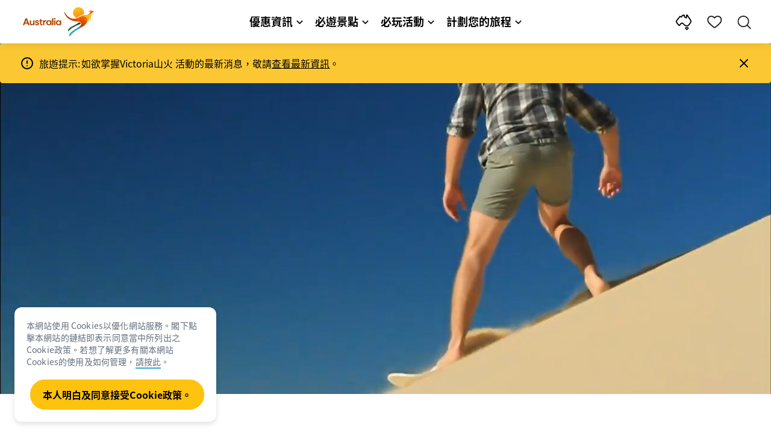

--- FILE ---
content_type: text/html;charset=utf-8
request_url: https://www.australia.com/zh-tw/youth-travel.html
body_size: 33533
content:

<!DOCTYPE HTML>
<html lang="zh-TW">
<head>

    <!-- Early CSP nonce bootstrap (Adobe Launch focused) -->
    
    
	<meta http-equiv="content-type" content="text/html; charset=UTF-8"/>
	<meta name="viewport" content="width=device-width, initial-scale=1.0, maximum-scale=2.0, user-scalable=yes"/>
	<meta name="apple-mobile-web-app-capable" content="yes"/>
	<meta http-equiv="X-UA-Compatible" content="IE=edge"/>
	<!-- Remove this meta tag or handle caching in server response -->
	
	
	<script>
// akam-sw.js install script version 1.3.6
"serviceWorker"in navigator&&"find"in[]&&function(){var e=new Promise(function(e){"complete"===document.readyState||!1?e():(window.addEventListener("load",function(){e()}),setTimeout(function(){"complete"!==document.readyState&&e()},1e4))}),n=window.akamServiceWorkerInvoked,r="1.3.6";if(n)aka3pmLog("akam-setup already invoked");else{window.akamServiceWorkerInvoked=!0,window.aka3pmLog=function(){window.akamServiceWorkerDebug&&console.log.apply(console,arguments)};function o(e){(window.BOOMR_mq=window.BOOMR_mq||[]).push(["addVar",{"sm.sw.s":e,"sm.sw.v":r}])}var i="/akam-sw.js",a=new Map;navigator.serviceWorker.addEventListener("message",function(e){var n,r,o=e.data;if(o.isAka3pm)if(o.command){var i=(n=o.command,(r=a.get(n))&&r.length>0?r.shift():null);i&&i(e.data.response)}else if(o.commandToClient)switch(o.commandToClient){case"enableDebug":window.akamServiceWorkerDebug||(window.akamServiceWorkerDebug=!0,aka3pmLog("Setup script debug enabled via service worker message"),v());break;case"boomerangMQ":o.payload&&(window.BOOMR_mq=window.BOOMR_mq||[]).push(o.payload)}aka3pmLog("akam-sw message: "+JSON.stringify(e.data))});var t=function(e){return new Promise(function(n){var r,o;r=e.command,o=n,a.has(r)||a.set(r,[]),a.get(r).push(o),navigator.serviceWorker.controller&&(e.isAka3pm=!0,navigator.serviceWorker.controller.postMessage(e))})},c=function(e){return t({command:"navTiming",navTiming:e})},s=null,m={},d=function(){var e=i;return s&&(e+="?othersw="+encodeURIComponent(s)),function(e,n){return new Promise(function(r,i){aka3pmLog("Registering service worker with URL: "+e),navigator.serviceWorker.register(e,n).then(function(e){aka3pmLog("ServiceWorker registration successful with scope: ",e.scope),r(e),o(1)}).catch(function(e){aka3pmLog("ServiceWorker registration failed: ",e),o(0),i(e)})})}(e,m)},g=navigator.serviceWorker.__proto__.register;if(navigator.serviceWorker.__proto__.register=function(n,r){return n.includes(i)?g.call(this,n,r):(aka3pmLog("Overriding registration of service worker for: "+n),s=new URL(n,window.location.href),m=r,navigator.serviceWorker.controller?new Promise(function(n,r){var o=navigator.serviceWorker.controller.scriptURL;if(o.includes(i)){var a=encodeURIComponent(s);o.includes(a)?(aka3pmLog("Cancelling registration as we already integrate other SW: "+s),navigator.serviceWorker.getRegistration().then(function(e){n(e)})):e.then(function(){aka3pmLog("Unregistering existing 3pm service worker"),navigator.serviceWorker.getRegistration().then(function(e){e.unregister().then(function(){return d()}).then(function(e){n(e)}).catch(function(e){r(e)})})})}else aka3pmLog("Cancelling registration as we already have akam-sw.js installed"),navigator.serviceWorker.getRegistration().then(function(e){n(e)})}):g.call(this,n,r))},navigator.serviceWorker.controller){var u=navigator.serviceWorker.controller.scriptURL;u.includes("/akam-sw.js")||u.includes("/akam-sw-preprod.js")||u.includes("/threepm-sw.js")||(aka3pmLog("Detected existing service worker. Removing and re-adding inside akam-sw.js"),s=new URL(u,window.location.href),e.then(function(){navigator.serviceWorker.getRegistration().then(function(e){m={scope:e.scope},e.unregister(),d()})}))}else e.then(function(){window.akamServiceWorkerPreprod&&(i="/akam-sw-preprod.js"),d()});if(window.performance){var w=window.performance.timing,l=w.responseEnd-w.responseStart;c(l)}e.then(function(){t({command:"pageLoad"})});var k=!1;function v(){window.akamServiceWorkerDebug&&!k&&(k=!0,aka3pmLog("Initializing debug functions at window scope"),window.aka3pmInjectSwPolicy=function(e){return t({command:"updatePolicy",policy:e})},window.aka3pmDisableInjectedPolicy=function(){return t({command:"disableInjectedPolicy"})},window.aka3pmDeleteInjectedPolicy=function(){return t({command:"deleteInjectedPolicy"})},window.aka3pmGetStateAsync=function(){return t({command:"getState"})},window.aka3pmDumpState=function(){aka3pmGetStateAsync().then(function(e){aka3pmLog(JSON.stringify(e,null,"\t"))})},window.aka3pmInjectTiming=function(e){return c(e)},window.aka3pmUpdatePolicyFromNetwork=function(){return t({command:"pullPolicyFromNetwork"})})}v()}}();</script>
<script defer="defer" type="text/javascript" src="https://rum.hlx.page/.rum/@adobe/helix-rum-js@%5E2/dist/micro.js" data-routing="env=prod,tier=publish,ams=Tourism Australia Global" integrity="" crossorigin="anonymous" data-enhancer-version="" data-enhancer-hash=""></script>
<link rel="icon" type="image/png" href="/etc.clientlibs/settings/wcm/designs/tourismaustralia/clientlibs/resources/images/icons/favicon-48.png"/>
	<link rel="shortcut icon" type="image/png" href="/etc.clientlibs/settings/wcm/designs/tourismaustralia/clientlibs/resources/images/icons/favicon-48.png"/>

	<!--icon for a single webpage -->
	<link rel="apple-touch-icon" type="image/png" href="/etc.clientlibs/settings/wcm/designs/common/clientlibs/resources/imgs/icons/apple-touch-icon-180x180.png"/>

	<!--multiple icons for different device resolutions -->
	<link rel="apple-touch-icon" type="image/png" href="/etc.clientlibs/settings/wcm/designs/common/clientlibs/resources/imgs/icons/apple-touch-icon-152x152.png" sizes="152x152"/>
	<link rel="apple-touch-icon" type="image/png" href="/etc.clientlibs/settings/wcm/designs/common/clientlibs/resources/imgs/icons/apple-touch-icon-167x167.png" sizes="167x167"/>
	<link rel="apple-touch-icon" type="image/png" href="/etc.clientlibs/settings/wcm/designs/common/clientlibs/resources/imgs/icons/apple-touch-icon-180x180.png" sizes="180x180"/>

	<meta name="msapplication-TileColor" content="#FFFFFF"/>
	<meta name="msapplication-TileImage" content="/etc.clientlibs/settings/wcm/designs/common/clientlibs/resources/imgs/icons/apple-touch-icon-152x152.png"/>


	
	<meta name="template" content="generic"/>
	<meta property="keywords" content=" || Tourism Australia"/>


	<meta name="description" content="無論你想帶上背包遊遍澳洲，還是在開恩茲的雙體船上工作，你都可以從中了解到澳洲為什麼最適合年輕旅客前往。"/>
	<meta property="og:description" content="無論你想帶上背包遊遍澳洲，還是在開恩茲的雙體船上工作，你都可以從中了解到澳洲為什麼最適合年輕旅客前往。"/>

	
	
	
	
	
	
	
	
	
	
	
	
	
	
	
	
	
	
	
	
	
	
	
	
	
	

	<meta property="og:title" content="青春之旅：背包旅行及工作假期─澳洲旅遊局"/>
	<title>青春之旅：背包旅行及工作假期─澳洲旅遊局</title>
<meta name="title" content="青春之旅：背包旅行及工作假期─澳洲旅遊局"/>


	<!-- Custom Meta Tags -->
	

	<meta property="og:type" content="website"/>
	<meta property="og:site_name" content="australia.com"/>
	<meta property="og:url" content="https://www.australia.com/zh-tw/youth-travel.html"/>

	<meta property="og:image" content="https://www.australia.com/content/dam/assets/photograph/digital/1/6/v/u/9/2000817.jpg"/>


	<meta name="DC.Creator" content="Tourism Australia"/>
	<meta name="DC.Title" content="青春之旅：背包旅行及工作假期─澳洲旅遊局"/>
	<meta name="DC.Description" content="無論你想帶上背包遊遍澳洲，還是在開恩茲的雙體船上工作，你都可以從中了解到澳洲為什麼最適合年輕旅客前往。"/>
	<meta name="DC.Date" content="2024-05-13"/>
	<meta name="DC.Type" content="text"/>
	<meta name="id" content="zh_tw_youth-travel"/>
	<meta name="category-id" content=" || Tourism Australia"/>
    
	
	<link rel="canonical" href="https://www.australia.com/zh-tw/youth-travel.html"/>
	

	
	<link rel="alternate" hreflang="en-AU" href="https://www.australia.com/en/youth-travel.html"/>
	<link rel="alternate" hreflang="x-default" href="https://www.australia.com/en/youth-travel.html"/>
	

	<link rel="alternate" hreflang="en-NZ" href="https://www.australia.com/en-nz/youth-travel.html"/>
	
	
	

	<link rel="alternate" hreflang="en-US" href="https://www.australia.com/en-us/youth-travel.html"/>
	
	
	

	<link rel="alternate" hreflang="en-CA" href="https://www.australia.com/en-ca/youth-travel.html"/>
	
	
	

	<link rel="alternate" hreflang="en-GB" href="https://www.australia.com/en-gb/youth-travel.html"/>
	
	
	

	<link rel="alternate" hreflang="en-IN" href="https://www.australia.com/en-in/youth-travel.html"/>
	
	
	

	<link rel="alternate" hreflang="en-MY" href="https://www.australia.com/en-my/youth-travel.html"/>
	
	
	

	<link rel="alternate" hreflang="en-SG" href="https://www.australia.com/en-sg/youth-travel.html"/>
	
	
	

	<link rel="alternate" hreflang="id-ID" href="https://www.australia.com/id-id/youth-travel.html"/>
	
	
	

	<link rel="alternate" hreflang="vi-VN" href="https://www.australia.com/vi-vn/youth-travel.html"/>
	
	
	

	<link rel="alternate" hreflang="de-DE" href="https://www.australia.com/de-de/youth-travel.html"/>
	
	
	

	<link rel="alternate" hreflang="fr-FR" href="https://www.australia.com/fr-fr/youth-travel.html"/>
	
	
	

	<link rel="alternate" hreflang="it-IT" href="https://www.australia.com/it-it/youth-travel.html"/>
	
	
	

	<link rel="alternate" hreflang="ja-JP" href="https://www.australia.com/ja-jp/youth-travel.html"/>
	
	
	

	<link rel="alternate" hreflang="ko-KR" href="https://www.australia.com/ko-kr/youth-travel.html"/>
	
	
	

	<link rel="alternate" hreflang="zh-HK" href="https://www.australia.com/zh-hk/youth-travel.html"/>
	
	
	

	<link rel="alternate" hreflang="zh-TW" href="https://www.australia.com/zh-tw/youth-travel.html"/>
	
	
	


	

	

    <!-- Early CSP nonce bootstrap: only apply nonce to Adobe Launch inserted scripts -->
    
    
	
    
<link rel="stylesheet" href="/etc.clientlibs/common/clientlibs/core-clientlib-base.min.ACSHASH68afd0ae080acda4ba7d42f4050b6b0b.css" type="text/css">



	<!--Load CSS for editable & static template, Loading all React clientlibs if not authored -->
	
		
    
<link rel="stylesheet" href="/etc.clientlibs/tourismaustralia-react/clientlibs.min.ACSHASHb3eb0e50eac02f7f5b56d29d8449438d.css" type="text/css">



		
    
<link rel="stylesheet" href="/etc.clientlibs/tourismaustralia-react/clientlibs/vendor.min.ACSHASH45072754120a5f69226d024813f6be09.css" type="text/css">



	

	<!-- when option is selected but it's not no react -->
	
	
		
    
<link rel="stylesheet" href="/etc.clientlibs/commonv2/clientlibs/zh-tw.min.ACSHASHadae5bce2c2630b26ba868ac406c8d55.css" type="text/css">



		
		
		
    
<link rel="stylesheet" href="/etc.clientlibs/tourismaustraliaV2/clientlibs/zh-tw.min.ACSHASHa520195d8e0193ed5b498533cbd251da.css" type="text/css">



	
	
	
	
	
	


<!-- CSP nonce bootstrap moved earlier -->




	


	







    
<!-- Below script tag defines the schema for structured data to improve SEO.  -->

	

	
	
		
	<script type="application/ld+json">
		{
"@context":"https://schema.org/",
"@type":"BreadcrumbList",
"itemListElement":[
{
"@type":"ListItem",
"position":"1",
"name":"首頁",
"item":"https://www.australia.com/zh-tw.html"
},
{
"@type":"ListItem",
"position":"2",
"name":"青春之旅",
"item":"https://www.australia.com/zh-tw/youth-travel.html"
}
]
}
	</script>

	


	
	
    
    <script src="https://assets.adobedtm.com/e9f334e5fe74/644fd9f5d4bc/launch-08439fa78d32.min.js"></script>

    
    
    
    

	<div id="secured-page"></div>
	

<script>(window.BOOMR_mq=window.BOOMR_mq||[]).push(["addVar",{"rua.upush":"false","rua.cpush":"true","rua.upre":"false","rua.cpre":"true","rua.uprl":"false","rua.cprl":"false","rua.cprf":"false","rua.trans":"SJ-4f87b255-46af-44b6-9558-f05f6855b2e1","rua.cook":"false","rua.ims":"false","rua.ufprl":"false","rua.cfprl":"true","rua.isuxp":"false","rua.texp":"norulematch","rua.ceh":"false","rua.ueh":"false","rua.ieh.st":"0"}]);</script>
                              <script>!function(a){var e="https://s.go-mpulse.net/boomerang/",t="addEventListener";if("False"=="True")a.BOOMR_config=a.BOOMR_config||{},a.BOOMR_config.PageParams=a.BOOMR_config.PageParams||{},a.BOOMR_config.PageParams.pci=!0,e="https://s2.go-mpulse.net/boomerang/";if(window.BOOMR_API_key="WJJLC-F9NBM-566W3-SR6P4-WV4G9",function(){function n(e){a.BOOMR_onload=e&&e.timeStamp||(new Date).getTime()}if(!a.BOOMR||!a.BOOMR.version&&!a.BOOMR.snippetExecuted){a.BOOMR=a.BOOMR||{},a.BOOMR.snippetExecuted=!0;var i,_,o,r=document.createElement("iframe");if(a[t])a[t]("load",n,!1);else if(a.attachEvent)a.attachEvent("onload",n);r.src="javascript:void(0)",r.title="",r.role="presentation",(r.frameElement||r).style.cssText="width:0;height:0;border:0;display:none;",o=document.getElementsByTagName("script")[0],o.parentNode.insertBefore(r,o);try{_=r.contentWindow.document}catch(O){i=document.domain,r.src="javascript:var d=document.open();d.domain='"+i+"';void(0);",_=r.contentWindow.document}_.open()._l=function(){var a=this.createElement("script");if(i)this.domain=i;a.id="boomr-if-as",a.src=e+"WJJLC-F9NBM-566W3-SR6P4-WV4G9",BOOMR_lstart=(new Date).getTime(),this.body.appendChild(a)},_.write("<bo"+'dy onload="document._l();">'),_.close()}}(),"".length>0)if(a&&"performance"in a&&a.performance&&"function"==typeof a.performance.setResourceTimingBufferSize)a.performance.setResourceTimingBufferSize();!function(){if(BOOMR=a.BOOMR||{},BOOMR.plugins=BOOMR.plugins||{},!BOOMR.plugins.AK){var e="true"=="true"?1:0,t="",n="clqqk7axge76u2lqcxuq-f-c2a4b44c2-clientnsv4-s.akamaihd.net",i="false"=="true"?2:1,_={"ak.v":"39","ak.cp":"662850","ak.ai":parseInt("215010",10),"ak.ol":"0","ak.cr":9,"ak.ipv":4,"ak.proto":"h2","ak.rid":"bcf228f","ak.r":47376,"ak.a2":e,"ak.m":"dsca","ak.n":"essl","ak.bpcip":"18.225.5.0","ak.cport":42900,"ak.gh":"23.200.85.108","ak.quicv":"","ak.tlsv":"tls1.3","ak.0rtt":"","ak.0rtt.ed":"","ak.csrc":"-","ak.acc":"","ak.t":"1768953321","ak.ak":"hOBiQwZUYzCg5VSAfCLimQ==UJDieUhqeRlv6NA1eXDrdoTAVDT5qRFCtOArylL/IGyeKYvbcLKbjW+1GGZqkbH0LalfA2QU1WxKnaOtkXkGlg9WSsZkSE9Y1WzNz8qinhjJNeUJo9R6z0mdhtZEeuyIDqmC1l3xKUlavVK/qXOWZ3+Fw0ncKsJxuUSr/[base64]","ak.pv":"366","ak.dpoabenc":"","ak.tf":i};if(""!==t)_["ak.ruds"]=t;var o={i:!1,av:function(e){var t="http.initiator";if(e&&(!e[t]||"spa_hard"===e[t]))_["ak.feo"]=void 0!==a.aFeoApplied?1:0,BOOMR.addVar(_)},rv:function(){var a=["ak.bpcip","ak.cport","ak.cr","ak.csrc","ak.gh","ak.ipv","ak.m","ak.n","ak.ol","ak.proto","ak.quicv","ak.tlsv","ak.0rtt","ak.0rtt.ed","ak.r","ak.acc","ak.t","ak.tf"];BOOMR.removeVar(a)}};BOOMR.plugins.AK={akVars:_,akDNSPreFetchDomain:n,init:function(){if(!o.i){var a=BOOMR.subscribe;a("before_beacon",o.av,null,null),a("onbeacon",o.rv,null,null),o.i=!0}return this},is_complete:function(){return!0}}}}()}(window);</script></head>
<body class="site-australia generic global page basicpage" id="generic-67cf5b1a49">




	




	



	<div class="site-wrapper l-overflow-x-hidden blue" data-ta-data-layer-init>
	





















<script>
    if (window.errorPage) document.querySelector('body').classList.add('error-404');
</script>

<header id="main-header">
    <div id="nav-main-header" class="header megamenu">

        
        <div class="accessibility-links">
            <a tabindex="1" class="sr-only vis-focusable" href="#main-content">跳至內容</a>
            <a tabindex="2" class="sr-only vis-focusable" href="#main-footer">跳至頁尾導覽</a>
        </div>
        

        
            
        

        
        <div class="noticeBar">
    

    <div style="background-color: #fbc834" id="main-notice-bar" data-component-version="common-v2" class="ta-main-notice-bar d-none  " data-ceddl-component-info='{&quot;componentId&quot;: &quot;noticeBar&quot;,&quot;componentName&quot;: &quot;Notice Bar&quot;}'>
        <div class="ta-inner-container">

            <div class="d-flex notice-bar-align">
                <div class="ta-main-notice-bar__start">
                    <i class="icon">
                        <svg xmlns="http://www.w3.org/2000/svg" width="24" height="24" viewBox="0 0 24 24" fill="none">
                            <path d="M12 16.026H12.01M12 21C7.02944 21 3 16.9706 3 12C3 7.02944 7.02944 3 12 3C16.9706 3 21 7.02944 21 12C21 14.3869 20.0518 16.6761 18.364 18.364C16.6761 20.0518 14.3869 21 12 21ZM12 8.02597V12.026V8.02597Z" stroke="#000000" stroke-width="2" stroke-linecap="round" stroke-linejoin="round"/>
                        </svg>
                    </i>
                </div>

                <p class="ta-main-notice-bar__text ta-main-notice-bar__text-title" style="color: #000000">
                    旅遊提示:
                </p>
				<p class="ta-main-notice-bar__text" style="color: rgb(0,0,0);">如欲掌握Victoria山火 活動的最新消息，敬請<u><a style="color: rgb(0,0,0);" data-ceddl-trigger="click" data-ceddl-event-info="{&quot;eventName&quot;:&quot;linkClick&quot;,&quot;pageTitle&quot;:&quot;\u9752\u6625\u4E4B\u65C5\u2500\u6FB3\u6D32\u65C5\u904A\u5C40&quot;,&quot;name&quot;:&quot;&quot;,&quot;linkURL&quot;:&quot;https://www.emergency.vic.gov.au/respond/&quot;}" href="https://www.emergency.vic.gov.au/respond/" target="_blank">查看最新資訊</a></u>。</p>
				<button class="ta-main-notice-bar__end" aria-label="Notice bar close">
                    <i class="icon">
                        <svg xmlns="http://www.w3.org/2000/svg" width="24" height="24" viewBox="0 0 24 24" fill="none">
                            <path d="M18 6L6 18M6 6L18 18L6 6Z" stroke="#000000" stroke-width="2" stroke-linecap="round" stroke-linejoin="round"/>
                        </svg>
                    </i>
                </button>
            </div>
        </div>
    </div>

</div>

        

        
        <div class="navigation">
		
		









<!-- START OF NEW TA NAVIGATION -->
<div id="_navigation" data-v2-enabled="enabled" class="navigation" data-ceddl-component-info='{ &quot;componentId&quot;: &quot;navigationV2&quot;, &quot;componentName&quot;: &quot;Navigation V2&quot; }'>
	<div id="dt-header">

		<!-- START OF FIXED SEARCH OVERLAY SCREEN -->
		<div id="dt-search">
			<a href="#" id="dt-search-close">
				<img alt="關閉導航選單" src="/etc.clientlibs/tourismaustralia/clientlibs/resources/images/navigation/v3/dt-icon-close.svg"/>
			</a>
			<div id="dt-search-content">
				<form action="/zh-tw/search.html" data-search-action-url="/bin/australia/getSearchSuggestions" class="dt-search-form" autocomplete="off" data-search-results-page="/content/australia/zh_tw/search.html">
					<div class="dt-search-input">
						<div href="#" class="dt-search-icon">
							<img alt="進行搜尋" src="/etc.clientlibs/tourismaustralia/clientlibs/resources/images/navigation/v3/dt-icon-search.svg"/>
						</div>
						<input name="q" type="text" id="dt-search-input-field-desktop" placeholder="搜尋"/>
						<a href="#" id="dt-search-clear" data-ceddl-trigger="click" data-ceddl-event-info='{&quot;eventName&quot;: &quot;linkClickv2&quot; , &quot;linkText&quot; : &quot;Clear Search&quot; , &quot;section&quot; : &quot;Search&quot; , &quot;linkUrl&quot; : &quot;&quot; }'>
							<img alt="clear search" src="/etc.clientlibs/tourismaustralia/clientlibs/resources/images/navigation/v3/dt-icon-search-clear.svg"/>
						</a>
					</div>
				</form>
				<div class="dt-search-results-container d-none" data-popular-search-available="available-false">

						<p id="dt-search-results-title"></p>

						<ul id="dt-search-results">
							
						</ul>
				</div>
			</div>
			<div class="dt-mobile-footer-search _footer_text">

				

			</div>
		</div>
		<!-- END OF FIXED SEARCH OVERLAY SCREEN -->

		<!-- START OF DESKTOP MENU BAR -->
		<nav class="dt-navbar">
			<div class="dt-navbar-mobile-toggle-wrap">
				<a href="#" id="dt-navbar-mobile-toggle" type="button" class="_level1_0" data-nav-level="1" data-ceddl-trigger="click" data-ceddl-event-info='{&quot;eventName&quot;: &quot;linkClickv2&quot; , &quot;level1Txt&quot; : &quot;mobile menu&quot; , &quot;icon&quot; : &quot;mobile-icon&quot; , &quot;linkUrl&quot; : &quot;&quot; , &quot;level1LnkPos&quot; : &quot;1&quot; }'>
					<div class="dt-mobile-icon-menu">
						<div class="dt-mobile-icon">
							<img aria-label="search" src="/etc.clientlibs/tourismaustralia/clientlibs/resources/images/navigation/v3/dt-icon-search-menu.svg"/>
						</div>
					</div>
					<div class="dt-mobile-icon-back">
						<div class="dt-mobile-icon">
							<img src="/etc.clientlibs/tourismaustralia/clientlibs/resources/images/navigation/v3/dt-icon-chevron-left.svg" alt="返回主要選單"/>
						</div>
						<span class="dt-mobile-icon-label">Back</span>
					</div>
					<div class="dt-mobile-icon-close">
						<div class="dt-mobile-icon">
							<img src="/etc.clientlibs/tourismaustralia/clientlibs/resources/images/navigation/v3/dt-icon-close.svg" alt="關閉導航選單"/>
						</div>
					</div>
				</a>
			</div>

			<a class="dt-navbar-brand _level1_0" href="/zh-tw" data-ceddl-trigger="click" data-nav-level="1" data-ceddl-event-info='{"eventName":"linkClickv2", "level1Txt":"Logo", "icon":"Logo", "level1Url": "/zh-tw" , "level1LnkPos" : "2" }'>
				<img src="/etc.clientlibs/tourismaustralia/clientlibs/resources/images/header/v3/aus-logo-menu.svg" alt="Australia" title="Australia" class="dt-navbar-brand-icon" width="95" height="48"/>


			</a>

			<div id="dt-navbar-menu-desktop">
				<ul class="dt-navbar-nav">
					
						
							
	<li class="dt-nav-item">
		<a class="dt-nav-link _level1_1" href="#" role="button" data-dt-dropdown="優惠資訊" data-ceddl-trigger="click" data-nav-level="1" data-ceddl-event-info='{"eventName" : "linkClickv2" , "level1Txt" : "優惠資訊", "level1Url": ""  }'>
			優惠資訊
			<img src="/etc.clientlibs/tourismaustralia/clientlibs/resources/images/navigation/v3/dt-icon-chevron-down.svg" class="dt-icon-chevron-down" alt="查看選單項目"/>
		</a>
	</li>

						
						
					
						
							
	<li class="dt-nav-item">
		<a class="dt-nav-link _level1_1" href="#" role="button" data-dt-dropdown="必遊景點" data-ceddl-trigger="click" data-nav-level="1" data-ceddl-event-info='{"eventName" : "linkClickv2" , "level1Txt" : "必遊景點", "level1Url": ""  }'>
			必遊景點
			<img src="/etc.clientlibs/tourismaustralia/clientlibs/resources/images/navigation/v3/dt-icon-chevron-down.svg" class="dt-icon-chevron-down" alt="查看選單項目"/>
		</a>
	</li>

						
						
					
						
							
	<li class="dt-nav-item">
		<a class="dt-nav-link _level1_1" href="#" role="button" data-dt-dropdown="必玩活動" data-ceddl-trigger="click" data-nav-level="1" data-ceddl-event-info='{"eventName" : "linkClickv2" , "level1Txt" : "必玩活動", "level1Url": ""  }'>
			必玩活動
			<img src="/etc.clientlibs/tourismaustralia/clientlibs/resources/images/navigation/v3/dt-icon-chevron-down.svg" class="dt-icon-chevron-down" alt="查看選單項目"/>
		</a>
	</li>

						
						
					
						
							
	<li class="dt-nav-item">
		<a class="dt-nav-link _level1_1" href="#" role="button" data-dt-dropdown="計劃您的旅程" data-ceddl-trigger="click" data-nav-level="1" data-ceddl-event-info='{"eventName" : "linkClickv2" , "level1Txt" : "計劃您的旅程", "level1Url": ""  }'>
			計劃您的旅程
			<img src="/etc.clientlibs/tourismaustralia/clientlibs/resources/images/navigation/v3/dt-icon-chevron-down.svg" class="dt-icon-chevron-down" alt="查看選單項目"/>
		</a>
	</li>

						
						
					

				</ul>
			</div>

			<div class="dt-navbar-icons _profile-available-true">
				

	<a href="/zh-tw/explore.html" class="dt-icon dt-icon-map _level1_2" data-nav-level="1" data-ceddl-trigger="click" data-ceddl-event-info='{"eventName": "linkClickv2" , "icon" : "map" , "level1Url" : "/content/australia/zh_tw/explore.html", "level1Text" : "探索" }'>
		<img aria-label="explore map" src="/etc.clientlibs/tourismaustralia/clientlibs/resources/images/navigation/v3/dt-icon-map.svg"/>
	</a>

	

	<span id="ta-common-favourites-header">
		<a href="/zh-tw/wishlist.html" data-nav-level="1" class="dt-icon dt-icon-heart ta-header-icons _level1_2" data-ceddl-trigger="click" data-ceddl-event-info='{"eventName": "linkClickv2" , "icon" : "wishlist" , "level1Url" : "/content/australia/zh_tw/wishlist.html" , "level1Text" : "wishlist"}'>
			<img src="/etc.clientlibs/tourismaustralia/clientlibs/resources/images/navigation/v3/dt-icon-heart.svg" alt="favourite-icon"/>
			<span class="dt-icon-count my-trip-count" style="display:none"></span>
		</a>
	</span>
	<a href="#" id="dt-icon-search-open" class="dt-icon _level1_2" data-nav-level="1" data-ceddl-trigger="click" data-ceddl-event-info='{&quot;eventName&quot;: &quot;linkClickv2&quot; ,&quot;icon&quot; : &quot;search&quot; , &quot;level1Url&quot; : &quot;&quot; , &quot;level1Text&quot; : &quot;search&quot; }'>
		<img aria-label="search" src="/etc.clientlibs/tourismaustralia/clientlibs/resources/images/navigation/v3/dt-icon-search.svg"/>
	</a>




			</div>
		</nav>
		<!-- END OF DESKTOP MENU BAR -->

		<!-- START OF MOBILE MENU -->
		<nav id="dt-navbar-menu-mobile">
			<div id="dt-search-form-mobile">
				<div class="dt-search-input">
					<div class="dt-search-icon">
						<img src="/etc.clientlibs/tourismaustralia/clientlibs/resources/images/navigation/v3/dt-icon-search.svg" alt="進行搜尋"/>
					</div>
					<input type="text" id="dt-search-input-field-mobile" placeholder="搜尋"/>
				</div>
			</div>

			<ul class="dt-navbar-nav">
				<!-- top level nav items -->
				
					
						
	<li class="dt-nav-item">
		<a class="dt-nav-link 0" href="#" role="button" data-dt-dropdown="優惠資訊" data-nav-level="1" data-ceddl-trigger="click" data-ceddl-event-info='{"eventName" : "linkClickv2" ,  "level1Txt" : "優惠資訊", "level1Url": ""  }'>
			<span>優惠資訊</span>
			<img src="/etc.clientlibs/tourismaustralia/clientlibs/resources/images/navigation/v3/dt-icon-chevron-right.svg" class="dt-mobile-icon-chevron-right" alt="查看選單項目"/>
		</a>
	</li>

					
					
				
					
						
	<li class="dt-nav-item">
		<a class="dt-nav-link 0" href="#" role="button" data-dt-dropdown="必遊景點" data-nav-level="1" data-ceddl-trigger="click" data-ceddl-event-info='{"eventName" : "linkClickv2" ,  "level1Txt" : "必遊景點", "level1Url": ""  }'>
			<span>必遊景點</span>
			<img src="/etc.clientlibs/tourismaustralia/clientlibs/resources/images/navigation/v3/dt-icon-chevron-right.svg" class="dt-mobile-icon-chevron-right" alt="查看選單項目"/>
		</a>
	</li>

					
					
				
					
						
	<li class="dt-nav-item">
		<a class="dt-nav-link 0" href="#" role="button" data-dt-dropdown="必玩活動" data-nav-level="1" data-ceddl-trigger="click" data-ceddl-event-info='{"eventName" : "linkClickv2" ,  "level1Txt" : "必玩活動", "level1Url": ""  }'>
			<span>必玩活動</span>
			<img src="/etc.clientlibs/tourismaustralia/clientlibs/resources/images/navigation/v3/dt-icon-chevron-right.svg" class="dt-mobile-icon-chevron-right" alt="查看選單項目"/>
		</a>
	</li>

					
					
				
					
						
	<li class="dt-nav-item">
		<a class="dt-nav-link 0" href="#" role="button" data-dt-dropdown="計劃您的旅程" data-nav-level="1" data-ceddl-trigger="click" data-ceddl-event-info='{"eventName" : "linkClickv2" ,  "level1Txt" : "計劃您的旅程", "level1Url": ""  }'>
			<span>計劃您的旅程</span>
			<img src="/etc.clientlibs/tourismaustralia/clientlibs/resources/images/navigation/v3/dt-icon-chevron-right.svg" class="dt-mobile-icon-chevron-right" alt="查看選單項目"/>
		</a>
	</li>

					
					
				

				<li class="dt-nav-item _profile-available-true">
					<a class="dt-nav-link" href="/zh-tw/explore.html" role="button" data-nav-level="1" data-ceddl-trigger="click" data-ceddl-event-info='{&quot;eventName&quot;:&quot;linkClickv2&quot;, &quot;linkText&quot;:&quot;Favourites Page&quot;, &quot;linkUrl&quot;: &quot;&quot;}'>
						探索
					</a>
				</li>
				

			</ul>
			<div class="dt-mobile-footer-copy _footer_text">

				

			</div>

		</nav>
		<!-- END OF MOBILE MENU -->

		<div id="dt-dropdown-menu-wrapper">

			
				

					<div class="dt-dropdown-menu" data-dt-active-submenu="優惠資訊-0" data-dt-dropdown="優惠資訊">
						<div class="dt-dropdown-bg"></div>

						<div class="dt-submenu-buttons-wrapper">
							<div class="dt-submenu-buttons-overflow">
								<button type="button" class="dt-overflow-scroll-btn dt-overflow-scroll-left">
								  <span>
									<img src="/etc.clientlibs/tourismaustralia/clientlibs/resources/images/navigation/v3/dt-icon-chevron-right.svg" alt="查看選單項目"/>
								  </span>
								</button>
								<button type="button" class="dt-overflow-scroll-btn dt-overflow-scroll-right">
								  <span>
									<img src="/etc.clientlibs/tourismaustralia/clientlibs/resources/images/navigation/v3/dt-icon-chevron-right.svg" alt="查看選單項目"/>
								  </span>
								</button>
									<!-- categories -->
									
							</div>
						</div>

						<!-- top level nav items -->
						
								<div class="dt-submenu-content" data-dt-submenu="優惠資訊-0" data-level-index="0">
									

										
										
											<a href="/zh-tw/deals-and-travel-packages.html" class="mega-menu-tile" data-nav-level="2" data-ceddl-trigger="click" data-ceddl-event-info='{"eventName":"linkClickv2",
											   "level1LnkPos" : "" ,
											   "level2LnkPos" : "" ,
											   "imgAltText" : "Elysian Retreat, Whitsundays, Queensland © Tourism Australia" ,
											   "imgUrl" : "/content/australia/zh_tw/deals-and-travel-packages/jcr:content/image.adapt.800.HIGH.jpg",
											   "level1Txt" : "優惠資訊" ,
											   "level1Url" : "" ,
											   "level2Txt" : "優惠資訊",
											   "level2Url": "/content/australia/zh_tw/deals-and-travel-packages.html"}'>
										
											<picture>
												<img class="blur-up lazyload" data-src="/content/australia/zh_tw/deals-and-travel-packages/jcr:content/image.adapt.800.HIGH.jpg" src="/content/australia/zh_tw/deals-and-travel-packages/_jcr_content/image.adapt.10.HIGH.jpg" alt="Elysian Retreat, Whitsundays, Queensland © Tourism Australia" title="Elysian Retreat, Whitsundays, Queensland © Tourism Australia"/>
											</picture>
										<div class="mega-menu-tile-title">
											<p>優惠資訊</p>
										</div>
									</a>
									



										


								</div>
						
					</div>
				
			
				

					<div class="dt-dropdown-menu" data-dt-active-submenu="必遊景點-0" data-dt-dropdown="必遊景點">
						<div class="dt-dropdown-bg"></div>

						<div class="dt-submenu-buttons-wrapper">
							<div class="dt-submenu-buttons-overflow">
								<button type="button" class="dt-overflow-scroll-btn dt-overflow-scroll-left">
								  <span>
									<img src="/etc.clientlibs/tourismaustralia/clientlibs/resources/images/navigation/v3/dt-icon-chevron-right.svg" alt="查看選單項目"/>
								  </span>
								</button>
								<button type="button" class="dt-overflow-scroll-btn dt-overflow-scroll-right">
								  <span>
									<img src="/etc.clientlibs/tourismaustralia/clientlibs/resources/images/navigation/v3/dt-icon-chevron-right.svg" alt="查看選單項目"/>
								  </span>
								</button>
									<!-- categories -->
									<div class="dt-submenu-buttons">
										
											<a href="#" class="dt-submenu-button" data-dt-submenu="必遊景點-0" data-dt-index="0" data-ceddl-trigger="click" data-nav-level="2" data-ceddl-event-info='{"eventName":"linkClickv2", "level2LnkPos" : "0" , "level1Txt" : "必遊景點" , "level1Url" : "" , "level2Txt" : "城市", "level2Url": ""}'>
												城市
											</a>
										
											<a href="#" class="dt-submenu-button" data-dt-submenu="必遊景點-1" data-dt-index="1" data-ceddl-trigger="click" data-nav-level="2" data-ceddl-event-info='{"eventName":"linkClickv2", "level2LnkPos" : "1" , "level1Txt" : "必遊景點" , "level1Url" : "" , "level2Txt" : "州", "level2Url": ""}'>
												州
											</a>
										
											<a href="#" class="dt-submenu-button" data-dt-submenu="必遊景點-2" data-dt-index="2" data-ceddl-trigger="click" data-nav-level="2" data-ceddl-event-info='{"eventName":"linkClickv2", "level2LnkPos" : "2" , "level1Txt" : "必遊景點" , "level1Url" : "" , "level2Txt" : "海灘", "level2Url": ""}'>
												海灘
											</a>
										
											<a href="#" class="dt-submenu-button" data-dt-submenu="必遊景點-3" data-dt-index="3" data-ceddl-trigger="click" data-nav-level="2" data-ceddl-event-info='{"eventName":"linkClickv2", "level2LnkPos" : "3" , "level1Txt" : "必遊景點" , "level1Url" : "" , "level2Txt" : "小島", "level2Url": ""}'>
												小島
											</a>
										
											<a href="#" class="dt-submenu-button" data-dt-submenu="必遊景點-4" data-dt-index="4" data-ceddl-trigger="click" data-nav-level="2" data-ceddl-event-info='{"eventName":"linkClickv2", "level2LnkPos" : "4" , "level1Txt" : "必遊景點" , "level1Url" : "" , "level2Txt" : "鄉郊", "level2Url": ""}'>
												鄉郊
											</a>
										
											<a href="#" class="dt-submenu-button" data-dt-submenu="必遊景點-5" data-dt-index="5" data-ceddl-trigger="click" data-nav-level="2" data-ceddl-event-info='{"eventName":"linkClickv2", "level2LnkPos" : "5" , "level1Txt" : "必遊景點" , "level1Url" : "" , "level2Txt" : "內陸地區", "level2Url": ""}'>
												內陸地區
											</a>
										
											<a href="#" class="dt-submenu-button" data-dt-submenu="必遊景點-6" data-dt-index="6" data-ceddl-trigger="click" data-nav-level="2" data-ceddl-event-info='{"eventName":"linkClickv2", "level2LnkPos" : "6" , "level1Txt" : "必遊景點" , "level1Url" : "" , "level2Txt" : "大自然", "level2Url": ""}'>
												大自然
											</a>
										
									</div>
							</div>
						</div>

						<!-- top level nav items -->
						
								<div class="dt-submenu-content" data-dt-submenu="必遊景點-0" data-level-index="0">
									

										
											<a href="/zh-tw/places/sydney-and-surrounds/guide-to-sydney.html" class="mega-menu-tile" data-ceddl-trigger="click" data-nav-level="3" data-ceddl-event-info='{"eventName":"linkClickv2",
											   "level3LnkPos" : "",
											   "imgAltText" : "新南威爾士悉尼日落時分的藍花楹和悉尼海港©新南威爾士州旅遊局" ,
											   "imgUrl" : "/content/australia/zh_tw/places/sydney-and-surrounds/guide-to-sydney/jcr:content/image.adapt.800.HIGH.jpg",
											   "level1Txt" : "必遊景點" ,
											   "level1Url" : "" ,
											   "level2Txt" : "城市",
											   "level2Url": "" ,
											   "level3Txt" : "悉尼",
											   "level3Url": "/content/australia/zh_tw/places/sydney-and-surrounds/guide-to-sydney.html"}'>
										
										
											<picture>
												<img class="blur-up lazyload" data-src="/content/australia/zh_tw/places/sydney-and-surrounds/guide-to-sydney/jcr:content/image.adapt.800.HIGH.jpg" src="/content/australia/zh_tw/places/sydney-and-surrounds/guide-to-sydney/_jcr_content/image.adapt.10.HIGH.jpg" alt="新南威爾士悉尼日落時分的藍花楹和悉尼海港©新南威爾士州旅遊局" title="新南威爾士悉尼日落時分的藍花楹和悉尼海港©新南威爾士州旅遊局"/>
											</picture>
										<div class="mega-menu-tile-title">
											<p>悉尼</p>
										</div>
									</a>
									

										
											<a href="/zh-tw/places/melbourne-and-surrounds/guide-to-melbourne.html" class="mega-menu-tile" data-ceddl-trigger="click" data-nav-level="3" data-ceddl-event-info='{"eventName":"linkClickv2",
											   "level3LnkPos" : "",
											   "imgAltText" : "維多利亞州墨爾本©Ray Captures" ,
											   "imgUrl" : "/content/australia/zh_tw/places/melbourne-and-surrounds/guide-to-melbourne/jcr:content/image.adapt.800.HIGH.jpg",
											   "level1Txt" : "必遊景點" ,
											   "level1Url" : "" ,
											   "level2Txt" : "城市",
											   "level2Url": "" ,
											   "level3Txt" : "墨爾本",
											   "level3Url": "/content/australia/zh_tw/places/melbourne-and-surrounds/guide-to-melbourne.html"}'>
										
										
											<picture>
												<img class="blur-up lazyload" data-src="/content/australia/zh_tw/places/melbourne-and-surrounds/guide-to-melbourne/jcr:content/image.adapt.800.HIGH.jpg" src="/content/australia/zh_tw/places/melbourne-and-surrounds/guide-to-melbourne/_jcr_content/image.adapt.10.HIGH.jpg" alt="維多利亞州墨爾本©Ray Captures" title="維多利亞州墨爾本©Ray Captures"/>
											</picture>
										<div class="mega-menu-tile-title">
											<p>墨爾本</p>
										</div>
									</a>
									

										
											<a href="/zh-tw/places/brisbane-and-surrounds/guide-to-brisbane.html" class="mega-menu-tile" data-ceddl-trigger="click" data-nav-level="3" data-ceddl-event-info='{"eventName":"linkClickv2",
											   "level3LnkPos" : "",
											   "imgAltText" : "昆士蘭布里斯本的袋鼠角野餐©Brisbane Marketing" ,
											   "imgUrl" : "/content/australia/zh_tw/places/brisbane-and-surrounds/guide-to-brisbane/jcr:content/image.adapt.800.HIGH.jpg",
											   "level1Txt" : "必遊景點" ,
											   "level1Url" : "" ,
											   "level2Txt" : "城市",
											   "level2Url": "" ,
											   "level3Txt" : "布里斯本",
											   "level3Url": "/content/australia/zh_tw/places/brisbane-and-surrounds/guide-to-brisbane.html"}'>
										
										
											<picture>
												<img class="blur-up lazyload" data-src="/content/australia/zh_tw/places/brisbane-and-surrounds/guide-to-brisbane/jcr:content/image.adapt.800.HIGH.jpg" src="/content/australia/zh_tw/places/brisbane-and-surrounds/guide-to-brisbane/_jcr_content/image.adapt.10.HIGH.jpg" alt="昆士蘭布里斯本的袋鼠角野餐©Brisbane Marketing" title="昆士蘭布里斯本的袋鼠角野餐©Brisbane Marketing"/>
											</picture>
										<div class="mega-menu-tile-title">
											<p>布里斯本</p>
										</div>
									</a>
									

										
											<a href="/zh-tw/places/perth-and-surrounds/guide-to-perth.html" class="mega-menu-tile" data-ceddl-trigger="click" data-nav-level="3" data-ceddl-event-info='{"eventName":"linkClickv2",
											   "level3LnkPos" : "",
											   "imgAltText" : "西澳珀斯的伊麗莎白碼頭©澳洲旅遊局" ,
											   "imgUrl" : "/content/australia/zh_tw/places/perth-and-surrounds/guide-to-perth/jcr:content/image.adapt.800.HIGH.jpg",
											   "level1Txt" : "必遊景點" ,
											   "level1Url" : "" ,
											   "level2Txt" : "城市",
											   "level2Url": "" ,
											   "level3Txt" : "珀斯",
											   "level3Url": "/content/australia/zh_tw/places/perth-and-surrounds/guide-to-perth.html"}'>
										
										
											<picture>
												<img class="blur-up lazyload" data-src="/content/australia/zh_tw/places/perth-and-surrounds/guide-to-perth/jcr:content/image.adapt.800.HIGH.jpg" src="/content/australia/zh_tw/places/perth-and-surrounds/guide-to-perth/_jcr_content/image.adapt.10.HIGH.jpg" alt="西澳珀斯的伊麗莎白碼頭©澳洲旅遊局" title="西澳珀斯的伊麗莎白碼頭©澳洲旅遊局"/>
											</picture>
										<div class="mega-menu-tile-title">
											<p>珀斯</p>
										</div>
									</a>
									

										
											<a href="/zh-tw/places/gold-coast-and-surrounds/guide-to-the-gold-coast.html" class="mega-menu-tile" data-ceddl-trigger="click" data-nav-level="3" data-ceddl-event-info='{"eventName":"linkClickv2",
											   "level3LnkPos" : "",
											   "imgAltText" : "昆士蘭州黃金海岸©澳洲旅遊局" ,
											   "imgUrl" : "/content/australia/zh_tw/places/gold-coast-and-surrounds/guide-to-the-gold-coast/jcr:content/image.adapt.800.HIGH.jpg",
											   "level1Txt" : "必遊景點" ,
											   "level1Url" : "" ,
											   "level2Txt" : "城市",
											   "level2Url": "" ,
											   "level3Txt" : "黃金海岸",
											   "level3Url": "/content/australia/zh_tw/places/gold-coast-and-surrounds/guide-to-the-gold-coast.html"}'>
										
										
											<picture>
												<img class="blur-up lazyload" data-src="/content/australia/zh_tw/places/gold-coast-and-surrounds/guide-to-the-gold-coast/jcr:content/image.adapt.800.HIGH.jpg" src="/content/australia/zh_tw/places/gold-coast-and-surrounds/guide-to-the-gold-coast/_jcr_content/image.adapt.10.HIGH.jpg" alt="昆士蘭州黃金海岸©澳洲旅遊局" title="昆士蘭州黃金海岸©澳洲旅遊局"/>
											</picture>
										<div class="mega-menu-tile-title">
											<p>黃金海岸</p>
										</div>
									</a>
									

										
											<a href="/zh-tw/places/adelaide-and-surrounds/guide-to-adelaide.html" class="mega-menu-tile" data-ceddl-trigger="click" data-nav-level="3" data-ceddl-event-info='{"eventName":"linkClickv2",
											   "level3LnkPos" : "",
											   "imgAltText" : "南澳阿德萊德的阿德萊德Mia Margarita©南澳旅遊局" ,
											   "imgUrl" : "/content/australia/zh_tw/places/adelaide-and-surrounds/guide-to-adelaide/jcr:content/image.adapt.800.HIGH.jpg",
											   "level1Txt" : "必遊景點" ,
											   "level1Url" : "" ,
											   "level2Txt" : "城市",
											   "level2Url": "" ,
											   "level3Txt" : "阿德萊德",
											   "level3Url": "/content/australia/zh_tw/places/adelaide-and-surrounds/guide-to-adelaide.html"}'>
										
										
											<picture>
												<img class="blur-up lazyload" data-src="/content/australia/zh_tw/places/adelaide-and-surrounds/guide-to-adelaide/jcr:content/image.adapt.800.HIGH.jpg" src="/content/australia/zh_tw/places/adelaide-and-surrounds/guide-to-adelaide/_jcr_content/image.adapt.10.HIGH.jpg" alt="南澳阿德萊德的阿德萊德Mia Margarita©南澳旅遊局" title="南澳阿德萊德的阿德萊德Mia Margarita©南澳旅遊局"/>
											</picture>
										<div class="mega-menu-tile-title">
											<p>阿德萊德</p>
										</div>
									</a>
									

										
											<a href="/zh-tw/places/cairns-and-surrounds/guide-to-cairns.html" class="mega-menu-tile" data-ceddl-trigger="click" data-nav-level="3" data-ceddl-event-info='{"eventName":"linkClickv2",
											   "level3LnkPos" : "",
											   "imgAltText" : "昆士蘭開恩茲市的Riley Resort©澳洲旅遊局" ,
											   "imgUrl" : "/content/australia/zh_tw/places/cairns-and-surrounds/guide-to-cairns/jcr:content/image.adapt.800.HIGH.jpg",
											   "level1Txt" : "必遊景點" ,
											   "level1Url" : "" ,
											   "level2Txt" : "城市",
											   "level2Url": "" ,
											   "level3Txt" : "開恩茲",
											   "level3Url": "/content/australia/zh_tw/places/cairns-and-surrounds/guide-to-cairns.html"}'>
										
										
											<picture>
												<img class="blur-up lazyload" data-src="/content/australia/zh_tw/places/cairns-and-surrounds/guide-to-cairns/jcr:content/image.adapt.800.HIGH.jpg" src="/content/australia/zh_tw/places/cairns-and-surrounds/guide-to-cairns/_jcr_content/image.adapt.10.HIGH.jpg" alt="昆士蘭開恩茲市的Riley Resort©澳洲旅遊局" title="昆士蘭開恩茲市的Riley Resort©澳洲旅遊局"/>
											</picture>
										<div class="mega-menu-tile-title">
											<p>開恩茲</p>
										</div>
									</a>
									

										
											<a href="/zh-tw/places/darwin-and-surrounds/guide-to-darwin.html" class="mega-menu-tile" data-ceddl-trigger="click" data-nav-level="3" data-ceddl-event-info='{"eventName":"linkClickv2",
											   "level3LnkPos" : "",
											   "imgAltText" : "北領地達爾文©澳洲旅遊局" ,
											   "imgUrl" : "/content/australia/zh_tw/places/darwin-and-surrounds/guide-to-darwin/jcr:content/image.adapt.800.HIGH.jpg",
											   "level1Txt" : "必遊景點" ,
											   "level1Url" : "" ,
											   "level2Txt" : "城市",
											   "level2Url": "" ,
											   "level3Txt" : "達爾文",
											   "level3Url": "/content/australia/zh_tw/places/darwin-and-surrounds/guide-to-darwin.html"}'>
										
										
											<picture>
												<img class="blur-up lazyload" data-src="/content/australia/zh_tw/places/darwin-and-surrounds/guide-to-darwin/jcr:content/image.adapt.800.HIGH.jpg" src="/content/australia/zh_tw/places/darwin-and-surrounds/guide-to-darwin/_jcr_content/image.adapt.10.HIGH.jpg" alt="北領地達爾文©澳洲旅遊局" title="北領地達爾文©澳洲旅遊局"/>
											</picture>
										<div class="mega-menu-tile-title">
											<p>達爾文</p>
										</div>
									</a>
									

										
											<a href="/zh-tw/places/hobart-and-surrounds/guide-to-hobart.html" class="mega-menu-tile" data-ceddl-trigger="click" data-nav-level="3" data-ceddl-event-info='{"eventName":"linkClickv2",
											   "level3LnkPos" : "",
											   "imgAltText" : "塔斯曼尼亞荷伯特的荷伯特港口平靜的水面停泊著藍色的船隻©Adam Gibson" ,
											   "imgUrl" : "/content/australia/zh_tw/places/hobart-and-surrounds/guide-to-hobart/jcr:content/image.adapt.800.HIGH.jpg",
											   "level1Txt" : "必遊景點" ,
											   "level1Url" : "" ,
											   "level2Txt" : "城市",
											   "level2Url": "" ,
											   "level3Txt" : "荷伯特",
											   "level3Url": "/content/australia/zh_tw/places/hobart-and-surrounds/guide-to-hobart.html"}'>
										
										
											<picture>
												<img class="blur-up lazyload" data-src="/content/australia/zh_tw/places/hobart-and-surrounds/guide-to-hobart/jcr:content/image.adapt.800.HIGH.jpg" src="/content/australia/zh_tw/places/hobart-and-surrounds/guide-to-hobart/_jcr_content/image.adapt.10.HIGH.jpg" alt="塔斯曼尼亞荷伯特的荷伯特港口平靜的水面停泊著藍色的船隻©Adam Gibson" title="塔斯曼尼亞荷伯特的荷伯特港口平靜的水面停泊著藍色的船隻©Adam Gibson"/>
											</picture>
										<div class="mega-menu-tile-title">
											<p>荷伯特</p>
										</div>
									</a>
									

										
											<a href="/zh-tw/places/canberra-and-surrounds/guide-to-canberra.html" class="mega-menu-tile" data-ceddl-trigger="click" data-nav-level="3" data-ceddl-event-info='{"eventName":"linkClickv2",
											   "level3LnkPos" : "",
											   "imgAltText" : "澳洲首都領地坎培拉©澳洲旅遊局" ,
											   "imgUrl" : "/content/australia/zh_tw/places/canberra-and-surrounds/guide-to-canberra/jcr:content/image.adapt.800.HIGH.jpg",
											   "level1Txt" : "必遊景點" ,
											   "level1Url" : "" ,
											   "level2Txt" : "城市",
											   "level2Url": "" ,
											   "level3Txt" : "坎培拉",
											   "level3Url": "/content/australia/zh_tw/places/canberra-and-surrounds/guide-to-canberra.html"}'>
										
										
											<picture>
												<img class="blur-up lazyload" data-src="/content/australia/zh_tw/places/canberra-and-surrounds/guide-to-canberra/jcr:content/image.adapt.800.HIGH.jpg" src="/content/australia/zh_tw/places/canberra-and-surrounds/guide-to-canberra/_jcr_content/image.adapt.10.HIGH.jpg" alt="澳洲首都領地坎培拉©澳洲旅遊局" title="澳洲首都領地坎培拉©澳洲旅遊局"/>
											</picture>
										<div class="mega-menu-tile-title">
											<p>坎培拉</p>
										</div>
									</a>
									



										<a href="/zh-tw/places.html" class="mega-menu-tile" data-ceddl-trigger="click" data-nav-level="3" data-ceddl-event-info='{&#34;eventName&#34;:&#34;linkClickv2&#34;, &#34;level1Txt&#34; : &#34;必遊景點&#34; , &#34;level1Url&#34; : &#34;&#34; , &#34;level2Txt&#34; : &#34;城市&#34;, &#34;level2Url&#34;: &#34;&#34; , &#34;level3Txt&#34; : &#34;檢視更多&#34;, &#34;level3Url&#34;: &#34;/content/australia/zh_tw/places.html&#34;}'>
											<div class="mega-menu-tile-title mega-menu-tile-more">
												<div class="dt-icon-button">
													<img src="/etc.clientlibs/tourismaustralia/clientlibs/resources/images/navigation/v3/dt-icon-arrow-right.svg" alt="檢視更多"/>
												</div>
												<p>檢視更多</p>
											</div>
										</a>


								</div>
						
								<div class="dt-submenu-content" data-dt-submenu="必遊景點-1" data-level-index="1">
									

										
											<a href="/zh-tw/places/australian-capital-territory.html" class="mega-menu-tile" data-ceddl-trigger="click" data-nav-level="3" data-ceddl-event-info='{"eventName":"linkClickv2",
											   "level3LnkPos" : "",
											   "imgAltText" : "澳洲首都特領地坎培拉©Damian Breach，坎培拉旅遊局" ,
											   "imgUrl" : "/content/australia/zh_tw/places/australian-capital-territory/jcr:content/image.adapt.800.HIGH.jpg",
											   "level1Txt" : "必遊景點" ,
											   "level1Url" : "" ,
											   "level2Txt" : "州",
											   "level2Url": "" ,
											   "level3Txt" : "澳洲首都領地",
											   "level3Url": "/content/australia/zh_tw/places/australian-capital-territory.html"}'>
										
										
											<picture>
												<img class="blur-up lazyload" data-src="/content/australia/zh_tw/places/australian-capital-territory/jcr:content/image.adapt.800.HIGH.jpg" src="/content/australia/zh_tw/places/australian-capital-territory/_jcr_content/image.adapt.10.HIGH.jpg" alt="澳洲首都特領地坎培拉©Damian Breach，坎培拉旅遊局" title="澳洲首都特領地坎培拉©Damian Breach，坎培拉旅遊局"/>
											</picture>
										<div class="mega-menu-tile-title">
											<p>澳洲首都領地</p>
										</div>
									</a>
									

										
											<a href="/zh-tw/places/new-south-wales.html" class="mega-menu-tile" data-ceddl-trigger="click" data-nav-level="3" data-ceddl-event-info='{"eventName":"linkClickv2",
											   "level3LnkPos" : "",
											   "imgAltText" : "新南威爾士州悉尼邦迪©Georges Antoni和Ken Butti" ,
											   "imgUrl" : "/content/australia/zh_tw/places/new-south-wales/jcr:content/image.adapt.800.HIGH.jpg",
											   "level1Txt" : "必遊景點" ,
											   "level1Url" : "" ,
											   "level2Txt" : "州",
											   "level2Url": "" ,
											   "level3Txt" : "新南威爾士州",
											   "level3Url": "/content/australia/zh_tw/places/new-south-wales.html"}'>
										
										
											<picture>
												<img class="blur-up lazyload" data-src="/content/australia/zh_tw/places/new-south-wales/jcr:content/image.adapt.800.HIGH.jpg" src="/content/australia/zh_tw/places/new-south-wales/_jcr_content/image.adapt.10.HIGH.jpg" alt="新南威爾士州悉尼邦迪©Georges Antoni和Ken Butti" title="新南威爾士州悉尼邦迪©Georges Antoni和Ken Butti"/>
											</picture>
										<div class="mega-menu-tile-title">
											<p>新南威爾士州</p>
										</div>
									</a>
									

										
											<a href="/zh-tw/places/northern-territory.html" class="mega-menu-tile" data-ceddl-trigger="click" data-nav-level="3" data-ceddl-event-info='{"eventName":"linkClickv2",
											   "level3LnkPos" : "",
											   "imgAltText" : "北領地西麥克唐奈爾山脈©澳洲旅遊局" ,
											   "imgUrl" : "/content/australia/zh_tw/places/northern-territory/jcr:content/image.adapt.800.HIGH.jpg",
											   "level1Txt" : "必遊景點" ,
											   "level1Url" : "" ,
											   "level2Txt" : "州",
											   "level2Url": "" ,
											   "level3Txt" : "北領地",
											   "level3Url": "/content/australia/zh_tw/places/northern-territory.html"}'>
										
										
											<picture>
												<img class="blur-up lazyload" data-src="/content/australia/zh_tw/places/northern-territory/jcr:content/image.adapt.800.HIGH.jpg" src="/content/australia/zh_tw/places/northern-territory/_jcr_content/image.adapt.10.HIGH.jpg" alt="北領地西麥克唐奈爾山脈©澳洲旅遊局" title="北領地西麥克唐奈爾山脈©澳洲旅遊局"/>
											</picture>
										<div class="mega-menu-tile-title">
											<p>北領地</p>
										</div>
									</a>
									

										
											<a href="/zh-tw/places/queensland.html" class="mega-menu-tile" data-ceddl-trigger="click" data-nav-level="3" data-ceddl-event-info='{"eventName":"linkClickv2",
											   "level3LnkPos" : "",
											   "imgAltText" : "昆士蘭州大堡礁蜥蜴島©澳洲旅遊局" ,
											   "imgUrl" : "/content/australia/zh_tw/places/queensland/jcr:content/image.adapt.800.HIGH.jpg",
											   "level1Txt" : "必遊景點" ,
											   "level1Url" : "" ,
											   "level2Txt" : "州",
											   "level2Url": "" ,
											   "level3Txt" : "昆士蘭州",
											   "level3Url": "/content/australia/zh_tw/places/queensland.html"}'>
										
										
											<picture>
												<img class="blur-up lazyload" data-src="/content/australia/zh_tw/places/queensland/jcr:content/image.adapt.800.HIGH.jpg" src="/content/australia/zh_tw/places/queensland/_jcr_content/image.adapt.10.HIGH.jpg" alt="昆士蘭州大堡礁蜥蜴島©澳洲旅遊局" title="昆士蘭州大堡礁蜥蜴島©澳洲旅遊局"/>
											</picture>
										<div class="mega-menu-tile-title">
											<p>昆士蘭州</p>
										</div>
									</a>
									

										
											<a href="/zh-tw/places/south-australia.html" class="mega-menu-tile" data-ceddl-trigger="click" data-nav-level="3" data-ceddl-event-info='{"eventName":"linkClickv2",
											   "level3LnkPos" : "",
											   "imgAltText" : "南澳州費蓮達山脈Bunyeroo峽谷©Ben Goode" ,
											   "imgUrl" : "/content/australia/zh_tw/places/south-australia/jcr:content/image.adapt.800.HIGH.jpg",
											   "level1Txt" : "必遊景點" ,
											   "level1Url" : "" ,
											   "level2Txt" : "州",
											   "level2Url": "" ,
											   "level3Txt" : "南澳州",
											   "level3Url": "/content/australia/zh_tw/places/south-australia.html"}'>
										
										
											<picture>
												<img class="blur-up lazyload" data-src="/content/australia/zh_tw/places/south-australia/jcr:content/image.adapt.800.HIGH.jpg" src="/content/australia/zh_tw/places/south-australia/_jcr_content/image.adapt.10.HIGH.jpg" alt="南澳州費蓮達山脈Bunyeroo峽谷©Ben Goode" title="南澳州費蓮達山脈Bunyeroo峽谷©Ben Goode"/>
											</picture>
										<div class="mega-menu-tile-title">
											<p>南澳州</p>
										</div>
									</a>
									

										
											<a href="/zh-tw/places/tasmania.html" class="mega-menu-tile" data-ceddl-trigger="click" data-nav-level="3" data-ceddl-event-info='{"eventName":"linkClickv2",
											   "level3LnkPos" : "",
											   "imgAltText" : "塔斯曼尼亞搖籃山-聖佳爾湖國家公園的搖籃山©Pierre Destribats" ,
											   "imgUrl" : "/content/australia/zh_tw/places/tasmania/jcr:content/image.adapt.800.HIGH.jpg",
											   "level1Txt" : "必遊景點" ,
											   "level1Url" : "" ,
											   "level2Txt" : "州",
											   "level2Url": "" ,
											   "level3Txt" : "塔斯曼尼亞",
											   "level3Url": "/content/australia/zh_tw/places/tasmania.html"}'>
										
										
											<picture>
												<img class="blur-up lazyload" data-src="/content/australia/zh_tw/places/tasmania/jcr:content/image.adapt.800.HIGH.jpg" src="/content/australia/zh_tw/places/tasmania/_jcr_content/image.adapt.10.HIGH.jpg" alt="塔斯曼尼亞搖籃山-聖佳爾湖國家公園的搖籃山©Pierre Destribats" title="塔斯曼尼亞搖籃山-聖佳爾湖國家公園的搖籃山©Pierre Destribats"/>
											</picture>
										<div class="mega-menu-tile-title">
											<p>塔斯曼尼亞</p>
										</div>
									</a>
									

										
											<a href="/zh-tw/places/victoria.html" class="mega-menu-tile" data-ceddl-trigger="click" data-nav-level="3" data-ceddl-event-info='{"eventName":"linkClickv2",
											   "level3LnkPos" : "",
											   "imgAltText" : "維多利亞州大洋路的十二門徒石©Great Ocean Road Tourism/Belinda Van Zanen" ,
											   "imgUrl" : "/content/australia/zh_tw/places/victoria/jcr:content/image.adapt.800.HIGH.jpg",
											   "level1Txt" : "必遊景點" ,
											   "level1Url" : "" ,
											   "level2Txt" : "州",
											   "level2Url": "" ,
											   "level3Txt" : "維多利亞州",
											   "level3Url": "/content/australia/zh_tw/places/victoria.html"}'>
										
										
											<picture>
												<img class="blur-up lazyload" data-src="/content/australia/zh_tw/places/victoria/jcr:content/image.adapt.800.HIGH.jpg" src="/content/australia/zh_tw/places/victoria/_jcr_content/image.adapt.10.HIGH.jpg" alt="維多利亞州大洋路的十二門徒石©Great Ocean Road Tourism/Belinda Van Zanen" title="維多利亞州大洋路的十二門徒石©Great Ocean Road Tourism/Belinda Van Zanen"/>
											</picture>
										<div class="mega-menu-tile-title">
											<p>維多利亞州</p>
										</div>
									</a>
									

										
											<a href="/zh-tw/places/western-australia.html" class="mega-menu-tile" data-ceddl-trigger="click" data-nav-level="3" data-ceddl-event-info='{"eventName":"linkClickv2",
											   "level3LnkPos" : "",
											   "imgAltText" : "西澳州位於勒韋克角的庫加門©Dan Paris" ,
											   "imgUrl" : "/content/australia/zh_tw/places/western-australia/jcr:content/image.adapt.800.HIGH.jpg",
											   "level1Txt" : "必遊景點" ,
											   "level1Url" : "" ,
											   "level2Txt" : "州",
											   "level2Url": "" ,
											   "level3Txt" : "西澳州",
											   "level3Url": "/content/australia/zh_tw/places/western-australia.html"}'>
										
										
											<picture>
												<img class="blur-up lazyload" data-src="/content/australia/zh_tw/places/western-australia/jcr:content/image.adapt.800.HIGH.jpg" src="/content/australia/zh_tw/places/western-australia/_jcr_content/image.adapt.10.HIGH.jpg" alt="西澳州位於勒韋克角的庫加門©Dan Paris" title="西澳州位於勒韋克角的庫加門©Dan Paris"/>
											</picture>
										<div class="mega-menu-tile-title">
											<p>西澳州</p>
										</div>
									</a>
									

										
											<a href="/zh-tw/places/external-territories.html" class="mega-menu-tile" data-ceddl-trigger="click" data-nav-level="3" data-ceddl-event-info='{"eventName":"linkClickv2",
											   "level3LnkPos" : "",
											   "imgAltText" : "諾福克島艾米麗灣的高空景致©Rose Evans，諾福克島旅遊局" ,
											   "imgUrl" : "/content/australia/zh_tw/places/external-territories/jcr:content/image.adapt.800.HIGH.jpg",
											   "level1Txt" : "必遊景點" ,
											   "level1Url" : "" ,
											   "level2Txt" : "州",
											   "level2Url": "" ,
											   "level3Txt" : "外島",
											   "level3Url": "/content/australia/zh_tw/places/external-territories.html"}'>
										
										
											<picture>
												<img class="blur-up lazyload" data-src="/content/australia/zh_tw/places/external-territories/jcr:content/image.adapt.800.HIGH.jpg" src="/content/australia/zh_tw/places/external-territories/_jcr_content/image.adapt.10.HIGH.jpg" alt="諾福克島艾米麗灣的高空景致©Rose Evans，諾福克島旅遊局" title="諾福克島艾米麗灣的高空景致©Rose Evans，諾福克島旅遊局"/>
											</picture>
										<div class="mega-menu-tile-title">
											<p>外島</p>
										</div>
									</a>
									



										<a href="/zh-tw/places.html" class="mega-menu-tile" data-ceddl-trigger="click" data-nav-level="3" data-ceddl-event-info='{&#34;eventName&#34;:&#34;linkClickv2&#34;, &#34;level1Txt&#34; : &#34;必遊景點&#34; , &#34;level1Url&#34; : &#34;&#34; , &#34;level2Txt&#34; : &#34;州&#34;, &#34;level2Url&#34;: &#34;&#34; , &#34;level3Txt&#34; : &#34;檢視更多&#34;, &#34;level3Url&#34;: &#34;/content/australia/zh_tw/places.html&#34;}'>
											<div class="mega-menu-tile-title mega-menu-tile-more">
												<div class="dt-icon-button">
													<img src="/etc.clientlibs/tourismaustralia/clientlibs/resources/images/navigation/v3/dt-icon-arrow-right.svg" alt="檢視更多"/>
												</div>
												<p>檢視更多</p>
											</div>
										</a>


								</div>
						
								<div class="dt-submenu-content" data-dt-submenu="必遊景點-2" data-level-index="2">
									

										
											<a href="/zh-tw/places/sydney-and-surrounds/guide-to-bondi.html" class="mega-menu-tile" data-ceddl-trigger="click" data-nav-level="3" data-ceddl-event-info='{"eventName":"linkClickv2",
											   "level3LnkPos" : "",
											   "imgAltText" : "新南威爾士州悉尼的邦迪海灘©Daniel Tran" ,
											   "imgUrl" : "/content/australia/zh_tw/places/sydney-and-surrounds/guide-to-bondi/jcr:content/image.adapt.800.HIGH.jpg",
											   "level1Txt" : "必遊景點" ,
											   "level1Url" : "" ,
											   "level2Txt" : "海灘",
											   "level2Url": "" ,
											   "level3Txt" : "邦迪",
											   "level3Url": "/content/australia/zh_tw/places/sydney-and-surrounds/guide-to-bondi.html"}'>
										
										
											<picture>
												<img class="blur-up lazyload" data-src="/content/australia/zh_tw/places/sydney-and-surrounds/guide-to-bondi/jcr:content/image.adapt.800.HIGH.jpg" src="/content/australia/zh_tw/places/sydney-and-surrounds/guide-to-bondi/_jcr_content/image.adapt.10.HIGH.jpg" alt="新南威爾士州悉尼的邦迪海灘©Daniel Tran" title="新南威爾士州悉尼的邦迪海灘©Daniel Tran"/>
											</picture>
										<div class="mega-menu-tile-title">
											<p>邦迪</p>
										</div>
									</a>
									

										
											<a href="/zh-tw/places/whitsundays-and-surrounds/guide-to-the-whitsundays.html" class="mega-menu-tile" data-ceddl-trigger="click" data-nav-level="3" data-ceddl-event-info='{"eventName":"linkClickv2",
											   "level3LnkPos" : "",
											   "imgAltText" : "聖靈群島從希爾入口望向白天堂沙灘的高空景致©昆士蘭旅遊及活動推廣局" ,
											   "imgUrl" : "/content/australia/zh_tw/places/whitsundays-and-surrounds/guide-to-the-whitsundays/jcr:content/image.adapt.800.HIGH.jpg",
											   "level1Txt" : "必遊景點" ,
											   "level1Url" : "" ,
											   "level2Txt" : "海灘",
											   "level2Url": "" ,
											   "level3Txt" : "聖靈群島",
											   "level3Url": "/content/australia/zh_tw/places/whitsundays-and-surrounds/guide-to-the-whitsundays.html"}'>
										
										
											<picture>
												<img class="blur-up lazyload" data-src="/content/australia/zh_tw/places/whitsundays-and-surrounds/guide-to-the-whitsundays/jcr:content/image.adapt.800.HIGH.jpg" src="/content/australia/zh_tw/places/whitsundays-and-surrounds/guide-to-the-whitsundays/_jcr_content/image.adapt.10.HIGH.jpg" alt="聖靈群島從希爾入口望向白天堂沙灘的高空景致©昆士蘭旅遊及活動推廣局" title="聖靈群島從希爾入口望向白天堂沙灘的高空景致©昆士蘭旅遊及活動推廣局"/>
											</picture>
										<div class="mega-menu-tile-title">
											<p>聖靈群島</p>
										</div>
									</a>
									

										
											<a href="/zh-tw/places/perth-and-surrounds/guide-to-esperance.html" class="mega-menu-tile" data-ceddl-trigger="click" data-nav-level="3" data-ceddl-event-info='{"eventName":"linkClickv2",
											   "level3LnkPos" : "",
											   "imgAltText" : "西澳（WA）勒格蘭德角國家公園（Cape Le Grand National Park）幸運灣（Lucky Bay）袋鼠（Kangaroo）©西澳旅遊局" ,
											   "imgUrl" : "/content/australia/zh_tw/places/perth-and-surrounds/guide-to-esperance/jcr:content/image.adapt.800.HIGH.jpg",
											   "level1Txt" : "必遊景點" ,
											   "level1Url" : "" ,
											   "level2Txt" : "海灘",
											   "level2Url": "" ,
											   "level3Txt" : "埃斯佩蘭斯",
											   "level3Url": "/content/australia/zh_tw/places/perth-and-surrounds/guide-to-esperance.html"}'>
										
										
											<picture>
												<img class="blur-up lazyload" data-src="/content/australia/zh_tw/places/perth-and-surrounds/guide-to-esperance/jcr:content/image.adapt.800.HIGH.jpg" src="/content/australia/zh_tw/places/perth-and-surrounds/guide-to-esperance/_jcr_content/image.adapt.10.HIGH.jpg" alt="西澳（WA）勒格蘭德角國家公園（Cape Le Grand National Park）幸運灣（Lucky Bay）袋鼠（Kangaroo）©西澳旅遊局" title="西澳（WA）勒格蘭德角國家公園（Cape Le Grand National Park）幸運灣（Lucky Bay）袋鼠（Kangaroo）©西澳旅遊局"/>
											</picture>
										<div class="mega-menu-tile-title">
											<p>埃斯佩蘭斯</p>
										</div>
									</a>
									

										
											<a href="/zh-tw/places/melbourne-and-surrounds/guide-to-the-mornington-peninsula.html" class="mega-menu-tile" data-ceddl-trigger="click" data-nav-level="3" data-ceddl-event-info='{"eventName":"linkClickv2",
											   "level3LnkPos" : "",
											   "imgAltText" : "維多利亞摩寧頓半島的里奥角莊園©維多利亞旅遊局" ,
											   "imgUrl" : "/content/australia/zh_tw/places/melbourne-and-surrounds/guide-to-the-mornington-peninsula/jcr:content/image.adapt.800.HIGH.jpg",
											   "level1Txt" : "必遊景點" ,
											   "level1Url" : "" ,
											   "level2Txt" : "海灘",
											   "level2Url": "" ,
											   "level3Txt" : "摩寧頓半島",
											   "level3Url": "/content/australia/zh_tw/places/melbourne-and-surrounds/guide-to-the-mornington-peninsula.html"}'>
										
										
											<picture>
												<img class="blur-up lazyload" data-src="/content/australia/zh_tw/places/melbourne-and-surrounds/guide-to-the-mornington-peninsula/jcr:content/image.adapt.800.HIGH.jpg" src="/content/australia/zh_tw/places/melbourne-and-surrounds/guide-to-the-mornington-peninsula/_jcr_content/image.adapt.10.HIGH.jpg" alt="維多利亞摩寧頓半島的里奥角莊園©維多利亞旅遊局" title="維多利亞摩寧頓半島的里奥角莊園©維多利亞旅遊局"/>
											</picture>
										<div class="mega-menu-tile-title">
											<p>摩寧頓半島</p>
										</div>
									</a>
									

										
											<a href="/zh-tw/places/brisbane-and-surrounds/guide-to-noosa.html" class="mega-menu-tile" data-ceddl-trigger="click" data-nav-level="3" data-ceddl-event-info='{"eventName":"linkClickv2",
											   "level3LnkPos" : "",
											   "imgAltText" : "在昆士蘭州努沙划槳板©昆士蘭旅遊及活動推廣局" ,
											   "imgUrl" : "/content/australia/zh_tw/places/brisbane-and-surrounds/guide-to-noosa/jcr:content/image.adapt.800.HIGH.jpg",
											   "level1Txt" : "必遊景點" ,
											   "level1Url" : "" ,
											   "level2Txt" : "海灘",
											   "level2Url": "" ,
											   "level3Txt" : "努沙",
											   "level3Url": "/content/australia/zh_tw/places/brisbane-and-surrounds/guide-to-noosa.html"}'>
										
										
											<picture>
												<img class="blur-up lazyload" data-src="/content/australia/zh_tw/places/brisbane-and-surrounds/guide-to-noosa/jcr:content/image.adapt.800.HIGH.jpg" src="/content/australia/zh_tw/places/brisbane-and-surrounds/guide-to-noosa/_jcr_content/image.adapt.10.HIGH.jpg" alt="在昆士蘭州努沙划槳板©昆士蘭旅遊及活動推廣局" title="在昆士蘭州努沙划槳板©昆士蘭旅遊及活動推廣局"/>
											</picture>
										<div class="mega-menu-tile-title">
											<p>努沙</p>
										</div>
									</a>
									

										
											<a href="/zh-tw/places/canberra-and-surrounds/guide-to-jervis-bay.html" class="mega-menu-tile" data-ceddl-trigger="click" data-nav-level="3" data-ceddl-event-info='{"eventName":"linkClickv2",
											   "level3LnkPos" : "",
											   "imgAltText" : "新南威爾士州杰維斯海灣的海厄姆海灘©Jordan Robins" ,
											   "imgUrl" : "/content/australia/zh_tw/places/canberra-and-surrounds/guide-to-jervis-bay/jcr:content/image.adapt.800.HIGH.jpg",
											   "level1Txt" : "必遊景點" ,
											   "level1Url" : "" ,
											   "level2Txt" : "海灘",
											   "level2Url": "" ,
											   "level3Txt" : "杰維斯海灣",
											   "level3Url": "/content/australia/zh_tw/places/canberra-and-surrounds/guide-to-jervis-bay.html"}'>
										
										
											<picture>
												<img class="blur-up lazyload" data-src="/content/australia/zh_tw/places/canberra-and-surrounds/guide-to-jervis-bay/jcr:content/image.adapt.800.HIGH.jpg" src="/content/australia/zh_tw/places/canberra-and-surrounds/guide-to-jervis-bay/_jcr_content/image.adapt.10.HIGH.jpg" alt="新南威爾士州杰維斯海灣的海厄姆海灘©Jordan Robins" title="新南威爾士州杰維斯海灣的海厄姆海灘©Jordan Robins"/>
											</picture>
										<div class="mega-menu-tile-title">
											<p>杰維斯海灣</p>
										</div>
									</a>
									

										
											<a href="/zh-tw/places/cairns-and-surrounds/guide-to-port-douglas.html" class="mega-menu-tile" data-ceddl-trigger="click" data-nav-level="3" data-ceddl-event-info='{"eventName":"linkClickv2",
											   "level3LnkPos" : "",
											   "imgAltText" : "昆士蘭州道格拉斯港塔萊海灘（Thala Beach）©Tourism Port Douglas and Daintree" ,
											   "imgUrl" : "/content/australia/zh_tw/places/cairns-and-surrounds/guide-to-port-douglas/jcr:content/image.adapt.800.HIGH.jpg",
											   "level1Txt" : "必遊景點" ,
											   "level1Url" : "" ,
											   "level2Txt" : "海灘",
											   "level2Url": "" ,
											   "level3Txt" : "道格拉斯港",
											   "level3Url": "/content/australia/zh_tw/places/cairns-and-surrounds/guide-to-port-douglas.html"}'>
										
										
											<picture>
												<img class="blur-up lazyload" data-src="/content/australia/zh_tw/places/cairns-and-surrounds/guide-to-port-douglas/jcr:content/image.adapt.800.HIGH.jpg" src="/content/australia/zh_tw/places/cairns-and-surrounds/guide-to-port-douglas/_jcr_content/image.adapt.10.HIGH.jpg" alt="昆士蘭州道格拉斯港塔萊海灘（Thala Beach）©Tourism Port Douglas and Daintree" title="昆士蘭州道格拉斯港塔萊海灘（Thala Beach）©Tourism Port Douglas and Daintree"/>
											</picture>
										<div class="mega-menu-tile-title">
											<p>道格拉斯港</p>
										</div>
									</a>
									

										
											<a href="/zh-tw/places/sydney-and-surrounds/guide-to-byron-bay.html" class="mega-menu-tile" data-ceddl-trigger="click" data-nav-level="3" data-ceddl-event-info='{"eventName":"linkClickv2",
											   "level3LnkPos" : "",
											   "imgAltText" : "新南威爾士州拜倫灣的拜倫角燈塔©新南威爾士州旅遊局" ,
											   "imgUrl" : "/content/australia/zh_tw/places/sydney-and-surrounds/guide-to-byron-bay/jcr:content/image.adapt.800.HIGH.jpg",
											   "level1Txt" : "必遊景點" ,
											   "level1Url" : "" ,
											   "level2Txt" : "海灘",
											   "level2Url": "" ,
											   "level3Txt" : "拜倫灣",
											   "level3Url": "/content/australia/zh_tw/places/sydney-and-surrounds/guide-to-byron-bay.html"}'>
										
										
											<picture>
												<img class="blur-up lazyload" data-src="/content/australia/zh_tw/places/sydney-and-surrounds/guide-to-byron-bay/jcr:content/image.adapt.800.HIGH.jpg" src="/content/australia/zh_tw/places/sydney-and-surrounds/guide-to-byron-bay/_jcr_content/image.adapt.10.HIGH.jpg" alt="新南威爾士州拜倫灣的拜倫角燈塔©新南威爾士州旅遊局" title="新南威爾士州拜倫灣的拜倫角燈塔©新南威爾士州旅遊局"/>
											</picture>
										<div class="mega-menu-tile-title">
											<p>拜倫灣</p>
										</div>
									</a>
									

										
											<a href="/zh-tw/places/perth-and-surrounds/guide-to-ningaloo-reef.html" class="mega-menu-tile" data-ceddl-trigger="click" data-nav-level="3" data-ceddl-event-info='{"eventName":"linkClickv2",
											   "level3LnkPos" : "",
											   "imgAltText" : "鯨鯊在寧格魯珊瑚礁暢泳©西澳州旅遊局" ,
											   "imgUrl" : "/content/australia/zh_tw/places/perth-and-surrounds/guide-to-ningaloo-reef/jcr:content/image.adapt.800.HIGH.jpg",
											   "level1Txt" : "必遊景點" ,
											   "level1Url" : "" ,
											   "level2Txt" : "海灘",
											   "level2Url": "" ,
											   "level3Txt" : "寧格魯珊瑚礁",
											   "level3Url": "/content/australia/zh_tw/places/perth-and-surrounds/guide-to-ningaloo-reef.html"}'>
										
										
											<picture>
												<img class="blur-up lazyload" data-src="/content/australia/zh_tw/places/perth-and-surrounds/guide-to-ningaloo-reef/jcr:content/image.adapt.800.HIGH.jpg" src="/content/australia/zh_tw/places/perth-and-surrounds/guide-to-ningaloo-reef/_jcr_content/image.adapt.10.HIGH.jpg" alt="鯨鯊在寧格魯珊瑚礁暢泳©西澳州旅遊局" title="鯨鯊在寧格魯珊瑚礁暢泳©西澳州旅遊局"/>
											</picture>
										<div class="mega-menu-tile-title">
											<p>寧格魯珊瑚礁</p>
										</div>
									</a>
									

										
											<a href="/zh-tw/places/whitsundays-and-surrounds/guide-to-airlie-beach.html" class="mega-menu-tile" data-ceddl-trigger="click" data-nav-level="3" data-ceddl-event-info='{"eventName":"linkClickv2",
											   "level3LnkPos" : "",
											   "imgAltText" : "昆士蘭州聖靈群島海岸的艾爾利海灘©聖靈群島旅遊局（Tourism Whitsundays）" ,
											   "imgUrl" : "/content/australia/zh_tw/places/whitsundays-and-surrounds/guide-to-airlie-beach/jcr:content/image.adapt.800.HIGH.jpg",
											   "level1Txt" : "必遊景點" ,
											   "level1Url" : "" ,
											   "level2Txt" : "海灘",
											   "level2Url": "" ,
											   "level3Txt" : "艾爾利海灘",
											   "level3Url": "/content/australia/zh_tw/places/whitsundays-and-surrounds/guide-to-airlie-beach.html"}'>
										
										
											<picture>
												<img class="blur-up lazyload" data-src="/content/australia/zh_tw/places/whitsundays-and-surrounds/guide-to-airlie-beach/jcr:content/image.adapt.800.HIGH.jpg" src="/content/australia/zh_tw/places/whitsundays-and-surrounds/guide-to-airlie-beach/_jcr_content/image.adapt.10.HIGH.jpg" alt="昆士蘭州聖靈群島海岸的艾爾利海灘©聖靈群島旅遊局（Tourism Whitsundays）" title="昆士蘭州聖靈群島海岸的艾爾利海灘©聖靈群島旅遊局（Tourism Whitsundays）"/>
											</picture>
										<div class="mega-menu-tile-title">
											<p>艾爾利海灘</p>
										</div>
									</a>
									



										<a href="/zh-tw/things-to-do/beaches-and-islands.html" class="mega-menu-tile" data-ceddl-trigger="click" data-nav-level="3" data-ceddl-event-info='{&#34;eventName&#34;:&#34;linkClickv2&#34;, &#34;level1Txt&#34; : &#34;必遊景點&#34; , &#34;level1Url&#34; : &#34;&#34; , &#34;level2Txt&#34; : &#34;海灘&#34;, &#34;level2Url&#34;: &#34;&#34; , &#34;level3Txt&#34; : &#34;檢視更多&#34;, &#34;level3Url&#34;: &#34;/content/australia/zh_tw/things-to-do/beaches-and-islands.html&#34;}'>
											<div class="mega-menu-tile-title mega-menu-tile-more">
												<div class="dt-icon-button">
													<img src="/etc.clientlibs/tourismaustralia/clientlibs/resources/images/navigation/v3/dt-icon-arrow-right.svg" alt="檢視更多"/>
												</div>
												<p>檢視更多</p>
											</div>
										</a>


								</div>
						
								<div class="dt-submenu-content" data-dt-submenu="必遊景點-3" data-level-index="3">
									

										
											<a href="/zh-tw/places/adelaide-and-surrounds/guide-to-kangaroo-island.html" class="mega-menu-tile" data-ceddl-trigger="click" data-nav-level="3" data-ceddl-event-info='{"eventName":"linkClickv2",
											   "level3LnkPos" : "",
											   "imgAltText" : "南澳州袋鼠島的神奇岩石©南澳旅遊局" ,
											   "imgUrl" : "/content/australia/zh_tw/places/adelaide-and-surrounds/guide-to-kangaroo-island/jcr:content/image.adapt.800.HIGH.jpg",
											   "level1Txt" : "必遊景點" ,
											   "level1Url" : "" ,
											   "level2Txt" : "小島",
											   "level2Url": "" ,
											   "level3Txt" : "袋鼠島",
											   "level3Url": "/content/australia/zh_tw/places/adelaide-and-surrounds/guide-to-kangaroo-island.html"}'>
										
										
											<picture>
												<img class="blur-up lazyload" data-src="/content/australia/zh_tw/places/adelaide-and-surrounds/guide-to-kangaroo-island/jcr:content/image.adapt.800.HIGH.jpg" src="/content/australia/zh_tw/places/adelaide-and-surrounds/guide-to-kangaroo-island/_jcr_content/image.adapt.10.HIGH.jpg" alt="南澳州袋鼠島的神奇岩石©南澳旅遊局" title="南澳州袋鼠島的神奇岩石©南澳旅遊局"/>
											</picture>
										<div class="mega-menu-tile-title">
											<p>袋鼠島</p>
										</div>
									</a>
									

										
											<a href="/zh-tw/places/perth-and-surrounds/guide-to-rottnest-island.html" class="mega-menu-tile" data-ceddl-trigger="click" data-nav-level="3" data-ceddl-event-info='{"eventName":"linkClickv2",
											   "level3LnkPos" : "",
											   "imgAltText" : "西澳州羅特尼斯島的貝森©西澳州旅遊局" ,
											   "imgUrl" : "/content/australia/zh_tw/places/perth-and-surrounds/guide-to-rottnest-island/jcr:content/image.adapt.800.HIGH.jpg",
											   "level1Txt" : "必遊景點" ,
											   "level1Url" : "" ,
											   "level2Txt" : "小島",
											   "level2Url": "" ,
											   "level3Txt" : "羅特尼斯島",
											   "level3Url": "/content/australia/zh_tw/places/perth-and-surrounds/guide-to-rottnest-island.html"}'>
										
										
											<picture>
												<img class="blur-up lazyload" data-src="/content/australia/zh_tw/places/perth-and-surrounds/guide-to-rottnest-island/jcr:content/image.adapt.800.HIGH.jpg" src="/content/australia/zh_tw/places/perth-and-surrounds/guide-to-rottnest-island/_jcr_content/image.adapt.10.HIGH.jpg" alt="西澳州羅特尼斯島的貝森©西澳州旅遊局" title="西澳州羅特尼斯島的貝森©西澳州旅遊局"/>
											</picture>
										<div class="mega-menu-tile-title">
											<p>羅特尼斯島</p>
										</div>
									</a>
									

										
											<a href="/zh-tw/places/brisbane-and-surrounds/guide-to-kgari.html" class="mega-menu-tile" data-ceddl-trigger="click" data-nav-level="3" data-ceddl-event-info='{"eventName":"linkClickv2",
											   "level3LnkPos" : "",
											   "imgAltText" : "昆士蘭費沙島麥肯錫湖©昆士蘭旅遊及活動推廣局" ,
											   "imgUrl" : "/content/australia/zh_tw/places/brisbane-and-surrounds/guide-to-kgari/jcr:content/image.adapt.800.HIGH.jpg",
											   "level1Txt" : "必遊景點" ,
											   "level1Url" : "" ,
											   "level2Txt" : "小島",
											   "level2Url": "" ,
											   "level3Txt" : "卡麗島(K’gari)",
											   "level3Url": "/content/australia/zh_tw/places/brisbane-and-surrounds/guide-to-kgari.html"}'>
										
										
											<picture>
												<img class="blur-up lazyload" data-src="/content/australia/zh_tw/places/brisbane-and-surrounds/guide-to-kgari/jcr:content/image.adapt.800.HIGH.jpg" src="/content/australia/zh_tw/places/brisbane-and-surrounds/guide-to-kgari/_jcr_content/image.adapt.10.HIGH.jpg" alt="昆士蘭費沙島麥肯錫湖©昆士蘭旅遊及活動推廣局" title="昆士蘭費沙島麥肯錫湖©昆士蘭旅遊及活動推廣局"/>
											</picture>
										<div class="mega-menu-tile-title">
											<p>卡麗島(K’gari)</p>
										</div>
									</a>
									

										
											<a href="/zh-tw/places/whitsundays-and-surrounds/guide-to-hamilton-island.html" class="mega-menu-tile" data-ceddl-trigger="click" data-nav-level="3" data-ceddl-event-info='{"eventName":"linkClickv2",
											   "level3LnkPos" : "",
											   "imgAltText" : "昆士蘭聖靈群島漢密爾頓島qualia酒店©qualia" ,
											   "imgUrl" : "/content/australia/zh_tw/places/whitsundays-and-surrounds/guide-to-hamilton-island/jcr:content/image.adapt.800.HIGH.jpg",
											   "level1Txt" : "必遊景點" ,
											   "level1Url" : "" ,
											   "level2Txt" : "小島",
											   "level2Url": "" ,
											   "level3Txt" : "漢密爾頓島",
											   "level3Url": "/content/australia/zh_tw/places/whitsundays-and-surrounds/guide-to-hamilton-island.html"}'>
										
										
											<picture>
												<img class="blur-up lazyload" data-src="/content/australia/zh_tw/places/whitsundays-and-surrounds/guide-to-hamilton-island/jcr:content/image.adapt.800.HIGH.jpg" src="/content/australia/zh_tw/places/whitsundays-and-surrounds/guide-to-hamilton-island/_jcr_content/image.adapt.10.HIGH.jpg" alt="昆士蘭聖靈群島漢密爾頓島qualia酒店©qualia" title="昆士蘭聖靈群島漢密爾頓島qualia酒店©qualia"/>
											</picture>
										<div class="mega-menu-tile-title">
											<p>漢密爾頓島</p>
										</div>
									</a>
									

										
											<a href="/zh-tw/places/sydney-and-surrounds/guide-to-lord-howe-island.html" class="mega-menu-tile" data-ceddl-trigger="click" data-nav-level="3" data-ceddl-event-info='{"eventName":"linkClickv2",
											   "level3LnkPos" : "",
											   "imgAltText" : "新南威爾士豪勳爵島©Trevor King，新南威爾士州旅遊局" ,
											   "imgUrl" : "/content/australia/zh_tw/places/sydney-and-surrounds/guide-to-lord-howe-island/jcr:content/image.adapt.800.HIGH.jpg",
											   "level1Txt" : "必遊景點" ,
											   "level1Url" : "" ,
											   "level2Txt" : "小島",
											   "level2Url": "" ,
											   "level3Txt" : "豪勳爵島",
											   "level3Url": "/content/australia/zh_tw/places/sydney-and-surrounds/guide-to-lord-howe-island.html"}'>
										
										
											<picture>
												<img class="blur-up lazyload" data-src="/content/australia/zh_tw/places/sydney-and-surrounds/guide-to-lord-howe-island/jcr:content/image.adapt.800.HIGH.jpg" src="/content/australia/zh_tw/places/sydney-and-surrounds/guide-to-lord-howe-island/_jcr_content/image.adapt.10.HIGH.jpg" alt="新南威爾士豪勳爵島©Trevor King，新南威爾士州旅遊局" title="新南威爾士豪勳爵島©Trevor King，新南威爾士州旅遊局"/>
											</picture>
										<div class="mega-menu-tile-title">
											<p>豪勳爵島</p>
										</div>
									</a>
									

										
											<a href="/zh-tw/places/darwin-and-surrounds/guide-to-the-tiwi-islands.html" class="mega-menu-tile" data-ceddl-trigger="click" data-nav-level="3" data-ceddl-event-info='{"eventName":"linkClickv2",
											   "level3LnkPos" : "",
											   "imgAltText" : "提維群島Tiwi Design藝術中心©北領地旅遊局/Shaana McNaught" ,
											   "imgUrl" : "/content/australia/zh_tw/places/darwin-and-surrounds/guide-to-the-tiwi-islands/jcr:content/image.adapt.800.HIGH.jpg",
											   "level1Txt" : "必遊景點" ,
											   "level1Url" : "" ,
											   "level2Txt" : "小島",
											   "level2Url": "" ,
											   "level3Txt" : "提維群島",
											   "level3Url": "/content/australia/zh_tw/places/darwin-and-surrounds/guide-to-the-tiwi-islands.html"}'>
										
										
											<picture>
												<img class="blur-up lazyload" data-src="/content/australia/zh_tw/places/darwin-and-surrounds/guide-to-the-tiwi-islands/jcr:content/image.adapt.800.HIGH.jpg" src="/content/australia/zh_tw/places/darwin-and-surrounds/guide-to-the-tiwi-islands/_jcr_content/image.adapt.10.HIGH.jpg" alt="提維群島Tiwi Design藝術中心©北領地旅遊局/Shaana McNaught" title="提維群島Tiwi Design藝術中心©北領地旅遊局/Shaana McNaught"/>
											</picture>
										<div class="mega-menu-tile-title">
											<p>提維群島</p>
										</div>
									</a>
									

										
											<a href="/zh-tw/places/melbourne-and-surrounds/guide-to-phillip-island.html" class="mega-menu-tile" data-ceddl-trigger="click" data-nav-level="3" data-ceddl-event-info='{"eventName":"linkClickv2",
											   "level3LnkPos" : "",
											   "imgAltText" : "維多利亞（VIC）菲利普島自然公園（Phillip Island Nature Park）小企鵝（Little penguins）©菲利普島自然公園" ,
											   "imgUrl" : "/content/australia/zh_tw/places/melbourne-and-surrounds/guide-to-phillip-island/jcr:content/image.adapt.800.HIGH.jpg",
											   "level1Txt" : "必遊景點" ,
											   "level1Url" : "" ,
											   "level2Txt" : "小島",
											   "level2Url": "" ,
											   "level3Txt" : "菲利普島",
											   "level3Url": "/content/australia/zh_tw/places/melbourne-and-surrounds/guide-to-phillip-island.html"}'>
										
										
											<picture>
												<img class="blur-up lazyload" data-src="/content/australia/zh_tw/places/melbourne-and-surrounds/guide-to-phillip-island/jcr:content/image.adapt.800.HIGH.jpg" src="/content/australia/zh_tw/places/melbourne-and-surrounds/guide-to-phillip-island/_jcr_content/image.adapt.10.HIGH.jpg" alt="維多利亞（VIC）菲利普島自然公園（Phillip Island Nature Park）小企鵝（Little penguins）©菲利普島自然公園" title="維多利亞（VIC）菲利普島自然公園（Phillip Island Nature Park）小企鵝（Little penguins）©菲利普島自然公園"/>
											</picture>
										<div class="mega-menu-tile-title">
											<p>菲利普島</p>
										</div>
									</a>
									

										
											<a href="/zh-tw/places/whitsundays-and-surrounds/guide-to-the-whitsundays.html" class="mega-menu-tile" data-ceddl-trigger="click" data-nav-level="3" data-ceddl-event-info='{"eventName":"linkClickv2",
											   "level3LnkPos" : "",
											   "imgAltText" : "聖靈群島從希爾入口望向白天堂沙灘的高空景致©昆士蘭旅遊及活動推廣局" ,
											   "imgUrl" : "/content/australia/zh_tw/places/whitsundays-and-surrounds/guide-to-the-whitsundays/jcr:content/image.adapt.800.HIGH.jpg",
											   "level1Txt" : "必遊景點" ,
											   "level1Url" : "" ,
											   "level2Txt" : "小島",
											   "level2Url": "" ,
											   "level3Txt" : "聖靈群島",
											   "level3Url": "/content/australia/zh_tw/places/whitsundays-and-surrounds/guide-to-the-whitsundays.html"}'>
										
										
											<picture>
												<img class="blur-up lazyload" data-src="/content/australia/zh_tw/places/whitsundays-and-surrounds/guide-to-the-whitsundays/jcr:content/image.adapt.800.HIGH.jpg" src="/content/australia/zh_tw/places/whitsundays-and-surrounds/guide-to-the-whitsundays/_jcr_content/image.adapt.10.HIGH.jpg" alt="聖靈群島從希爾入口望向白天堂沙灘的高空景致©昆士蘭旅遊及活動推廣局" title="聖靈群島從希爾入口望向白天堂沙灘的高空景致©昆士蘭旅遊及活動推廣局"/>
											</picture>
										<div class="mega-menu-tile-title">
											<p>聖靈群島</p>
										</div>
									</a>
									

										
											<a href="/zh-tw/places/hobart-and-surrounds/guide-to-bruny-island.html" class="mega-menu-tile" data-ceddl-trigger="click" data-nav-level="3" data-ceddl-event-info='{"eventName":"linkClickv2",
											   "level3LnkPos" : "",
											   "imgAltText" : "塔斯曼尼亞布尼島Southern Sea Ventures公司的「布尼島划艇之樂」導賞團©Southern Sea Ventures 公司" ,
											   "imgUrl" : "/content/australia/zh_tw/places/hobart-and-surrounds/guide-to-bruny-island/jcr:content/image.adapt.800.HIGH.jpg",
											   "level1Txt" : "必遊景點" ,
											   "level1Url" : "" ,
											   "level2Txt" : "小島",
											   "level2Url": "" ,
											   "level3Txt" : "布尼島",
											   "level3Url": "/content/australia/zh_tw/places/hobart-and-surrounds/guide-to-bruny-island.html"}'>
										
										
											<picture>
												<img class="blur-up lazyload" data-src="/content/australia/zh_tw/places/hobart-and-surrounds/guide-to-bruny-island/jcr:content/image.adapt.800.HIGH.jpg" src="/content/australia/zh_tw/places/hobart-and-surrounds/guide-to-bruny-island/_jcr_content/image.adapt.10.HIGH.jpg" alt="塔斯曼尼亞布尼島Southern Sea Ventures公司的「布尼島划艇之樂」導賞團©Southern Sea Ventures 公司" title="塔斯曼尼亞布尼島Southern Sea Ventures公司的「布尼島划艇之樂」導賞團©Southern Sea Ventures 公司"/>
											</picture>
										<div class="mega-menu-tile-title">
											<p>布尼島</p>
										</div>
									</a>
									



										<a href="/zh-tw/things-to-do/beaches-and-islands.html" class="mega-menu-tile" data-ceddl-trigger="click" data-nav-level="3" data-ceddl-event-info='{&#34;eventName&#34;:&#34;linkClickv2&#34;, &#34;level1Txt&#34; : &#34;必遊景點&#34; , &#34;level1Url&#34; : &#34;&#34; , &#34;level2Txt&#34; : &#34;小島&#34;, &#34;level2Url&#34;: &#34;&#34; , &#34;level3Txt&#34; : &#34;檢視更多&#34;, &#34;level3Url&#34;: &#34;/content/australia/zh_tw/things-to-do/beaches-and-islands.html&#34;}'>
											<div class="mega-menu-tile-title mega-menu-tile-more">
												<div class="dt-icon-button">
													<img src="/etc.clientlibs/tourismaustralia/clientlibs/resources/images/navigation/v3/dt-icon-arrow-right.svg" alt="檢視更多"/>
												</div>
												<p>檢視更多</p>
											</div>
										</a>


								</div>
						
								<div class="dt-submenu-content" data-dt-submenu="必遊景點-4" data-level-index="4">
									

										
											<a href="/zh-tw/places/perth-and-surrounds/guide-to-margaret-river.html" class="mega-menu-tile" data-ceddl-trigger="click" data-nav-level="3" data-ceddl-event-info='{"eventName":"linkClickv2",
											   "level3LnkPos" : "",
											   "imgAltText" : "西澳州鄧斯伯勒附近的博物學家角©西澳州旅遊局" ,
											   "imgUrl" : "/content/australia/zh_tw/places/perth-and-surrounds/guide-to-margaret-river/jcr:content/image.adapt.800.HIGH.jpg",
											   "level1Txt" : "必遊景點" ,
											   "level1Url" : "" ,
											   "level2Txt" : "鄉郊",
											   "level2Url": "" ,
											   "level3Txt" : "瑪格麗特河",
											   "level3Url": "/content/australia/zh_tw/places/perth-and-surrounds/guide-to-margaret-river.html"}'>
										
										
											<picture>
												<img class="blur-up lazyload" data-src="/content/australia/zh_tw/places/perth-and-surrounds/guide-to-margaret-river/jcr:content/image.adapt.800.HIGH.jpg" src="/content/australia/zh_tw/places/perth-and-surrounds/guide-to-margaret-river/_jcr_content/image.adapt.10.HIGH.jpg" alt="西澳州鄧斯伯勒附近的博物學家角©西澳州旅遊局" title="西澳州鄧斯伯勒附近的博物學家角©西澳州旅遊局"/>
											</picture>
										<div class="mega-menu-tile-title">
											<p>瑪格麗特河</p>
										</div>
									</a>
									

										
											<a href="/zh-tw/places/adelaide-and-surrounds/guide-to-the-barossa-valley.html" class="mega-menu-tile" data-ceddl-trigger="click" data-nav-level="3" data-ceddl-event-info='{"eventName":"linkClickv2",
											   "level3LnkPos" : "",
											   "imgAltText" : "南澳州漢道夫德國村連恩葡萄園©南澳旅遊局" ,
											   "imgUrl" : "/content/australia/zh_tw/places/adelaide-and-surrounds/guide-to-the-barossa-valley/jcr:content/image.adapt.800.HIGH.jpg",
											   "level1Txt" : "必遊景點" ,
											   "level1Url" : "" ,
											   "level2Txt" : "鄉郊",
											   "level2Url": "" ,
											   "level3Txt" : "巴羅莎谷",
											   "level3Url": "/content/australia/zh_tw/places/adelaide-and-surrounds/guide-to-the-barossa-valley.html"}'>
										
										
											<picture>
												<img class="blur-up lazyload" data-src="/content/australia/zh_tw/places/adelaide-and-surrounds/guide-to-the-barossa-valley/jcr:content/image.adapt.800.HIGH.jpg" src="/content/australia/zh_tw/places/adelaide-and-surrounds/guide-to-the-barossa-valley/_jcr_content/image.adapt.10.HIGH.jpg" alt="南澳州漢道夫德國村連恩葡萄園©南澳旅遊局" title="南澳州漢道夫德國村連恩葡萄園©南澳旅遊局"/>
											</picture>
										<div class="mega-menu-tile-title">
											<p>巴羅莎谷</p>
										</div>
									</a>
									

										
											<a href="/zh-tw/places/melbourne-and-surrounds/guide-to-the-grampians.html" class="mega-menu-tile" data-ceddl-trigger="click" data-nav-level="3" data-ceddl-event-info='{"eventName":"linkClickv2",
											   "level3LnkPos" : "",
											   "imgAltText" : "維多利亞州格蘭坪國家公園©Robert Blackburn，維多利亞旅遊局" ,
											   "imgUrl" : "/content/australia/zh_tw/places/melbourne-and-surrounds/guide-to-the-grampians/jcr:content/image.adapt.800.HIGH.jpg",
											   "level1Txt" : "必遊景點" ,
											   "level1Url" : "" ,
											   "level2Txt" : "鄉郊",
											   "level2Url": "" ,
											   "level3Txt" : "格蘭坪山",
											   "level3Url": "/content/australia/zh_tw/places/melbourne-and-surrounds/guide-to-the-grampians.html"}'>
										
										
											<picture>
												<img class="blur-up lazyload" data-src="/content/australia/zh_tw/places/melbourne-and-surrounds/guide-to-the-grampians/jcr:content/image.adapt.800.HIGH.jpg" src="/content/australia/zh_tw/places/melbourne-and-surrounds/guide-to-the-grampians/_jcr_content/image.adapt.10.HIGH.jpg" alt="維多利亞州格蘭坪國家公園©Robert Blackburn，維多利亞旅遊局" title="維多利亞州格蘭坪國家公園©Robert Blackburn，維多利亞旅遊局"/>
											</picture>
										<div class="mega-menu-tile-title">
											<p>格蘭坪山</p>
										</div>
									</a>
									

										
											<a href="/zh-tw/places/sydney-and-surrounds/guide-to-the-hunter-valley.html" class="mega-menu-tile" data-ceddl-trigger="click" data-nav-level="3" data-ceddl-event-info='{"eventName":"linkClickv2",
											   "level3LnkPos" : "",
											   "imgAltText" : "新南威爾士州獵人谷奧卓麗威金森©奧卓麗威金森" ,
											   "imgUrl" : "/content/australia/zh_tw/places/sydney-and-surrounds/guide-to-the-hunter-valley/jcr:content/image.adapt.800.HIGH.jpg",
											   "level1Txt" : "必遊景點" ,
											   "level1Url" : "" ,
											   "level2Txt" : "鄉郊",
											   "level2Url": "" ,
											   "level3Txt" : "獵人谷",
											   "level3Url": "/content/australia/zh_tw/places/sydney-and-surrounds/guide-to-the-hunter-valley.html"}'>
										
										
											<picture>
												<img class="blur-up lazyload" data-src="/content/australia/zh_tw/places/sydney-and-surrounds/guide-to-the-hunter-valley/jcr:content/image.adapt.800.HIGH.jpg" src="/content/australia/zh_tw/places/sydney-and-surrounds/guide-to-the-hunter-valley/_jcr_content/image.adapt.10.HIGH.jpg" alt="新南威爾士州獵人谷奧卓麗威金森©奧卓麗威金森" title="新南威爾士州獵人谷奧卓麗威金森©奧卓麗威金森"/>
											</picture>
										<div class="mega-menu-tile-title">
											<p>獵人谷</p>
										</div>
									</a>
									

										
											<a href="/zh-tw/places/brisbane-and-surrounds/guide-to-bundaberg.html" class="mega-menu-tile" data-ceddl-trigger="click" data-nav-level="3" data-ceddl-event-info='{"eventName":"linkClickv2",
											   "level3LnkPos" : "",
											   "imgAltText" : "昆士蘭州大堡礁伊利特女士島的海龜©昆士蘭旅遊及活動推廣局" ,
											   "imgUrl" : "/content/australia/zh_tw/places/brisbane-and-surrounds/guide-to-bundaberg/jcr:content/image.adapt.800.HIGH.jpg",
											   "level1Txt" : "必遊景點" ,
											   "level1Url" : "" ,
											   "level2Txt" : "鄉郊",
											   "level2Url": "" ,
											   "level3Txt" : "班達伯格",
											   "level3Url": "/content/australia/zh_tw/places/brisbane-and-surrounds/guide-to-bundaberg.html"}'>
										
										
											<picture>
												<img class="blur-up lazyload" data-src="/content/australia/zh_tw/places/brisbane-and-surrounds/guide-to-bundaberg/jcr:content/image.adapt.800.HIGH.jpg" src="/content/australia/zh_tw/places/brisbane-and-surrounds/guide-to-bundaberg/_jcr_content/image.adapt.10.HIGH.jpg" alt="昆士蘭州大堡礁伊利特女士島的海龜©昆士蘭旅遊及活動推廣局" title="昆士蘭州大堡礁伊利特女士島的海龜©昆士蘭旅遊及活動推廣局"/>
											</picture>
										<div class="mega-menu-tile-title">
											<p>班達伯格</p>
										</div>
									</a>
									

										
											<a href="/zh-tw/places/melbourne-and-surrounds/guide-to-daylesford-and-the-macedon-ranges.html" class="mega-menu-tile" data-ceddl-trigger="click" data-nav-level="3" data-ceddl-event-info='{"eventName":"linkClickv2",
											   "level3LnkPos" : "",
											   "imgAltText" : "維多利亞州戴爾斯福德（Daylesford）的Lake House©Lake House" ,
											   "imgUrl" : "/content/australia/zh_tw/places/melbourne-and-surrounds/guide-to-daylesford-and-the-macedon-ranges/jcr:content/image.adapt.800.HIGH.jpg",
											   "level1Txt" : "必遊景點" ,
											   "level1Url" : "" ,
											   "level2Txt" : "鄉郊",
											   "level2Url": "" ,
											   "level3Txt" : "戴爾斯福德",
											   "level3Url": "/content/australia/zh_tw/places/melbourne-and-surrounds/guide-to-daylesford-and-the-macedon-ranges.html"}'>
										
										
											<picture>
												<img class="blur-up lazyload" data-src="/content/australia/zh_tw/places/melbourne-and-surrounds/guide-to-daylesford-and-the-macedon-ranges/jcr:content/image.adapt.800.HIGH.jpg" src="/content/australia/zh_tw/places/melbourne-and-surrounds/guide-to-daylesford-and-the-macedon-ranges/_jcr_content/image.adapt.10.HIGH.jpg" alt="維多利亞州戴爾斯福德（Daylesford）的Lake House©Lake House" title="維多利亞州戴爾斯福德（Daylesford）的Lake House©Lake House"/>
											</picture>
										<div class="mega-menu-tile-title">
											<p>戴爾斯福德</p>
										</div>
									</a>
									

										
											<a href="/zh-tw/places/adelaide-and-surrounds/guide-to-mclaren-vale.html" class="mega-menu-tile" data-ceddl-trigger="click" data-nav-level="3" data-ceddl-event-info='{"eventName":"linkClickv2",
											   "level3LnkPos" : "",
											   "imgAltText" : "南澳麥拿倫谷黛倫堡酒莊（d&#39;Arenberg Winery）©Trent Martin Photography" ,
											   "imgUrl" : "/content/australia/zh_tw/places/adelaide-and-surrounds/guide-to-mclaren-vale/jcr:content/image.adapt.800.HIGH.jpg",
											   "level1Txt" : "必遊景點" ,
											   "level1Url" : "" ,
											   "level2Txt" : "鄉郊",
											   "level2Url": "" ,
											   "level3Txt" : "麥拿倫谷",
											   "level3Url": "/content/australia/zh_tw/places/adelaide-and-surrounds/guide-to-mclaren-vale.html"}'>
										
										
											<picture>
												<img class="blur-up lazyload" data-src="/content/australia/zh_tw/places/adelaide-and-surrounds/guide-to-mclaren-vale/jcr:content/image.adapt.800.HIGH.jpg" src="/content/australia/zh_tw/places/adelaide-and-surrounds/guide-to-mclaren-vale/_jcr_content/image.adapt.10.HIGH.jpg" alt="南澳麥拿倫谷黛倫堡酒莊（d&#39;Arenberg Winery）©Trent Martin Photography" title="南澳麥拿倫谷黛倫堡酒莊（d&#39;Arenberg Winery）©Trent Martin Photography"/>
											</picture>
										<div class="mega-menu-tile-title">
											<p>麥拿倫谷</p>
										</div>
									</a>
									

										
											<a href="/zh-tw/places/brisbane-and-surrounds/guide-to-the-glass-house-mountains.html" class="mega-menu-tile" data-ceddl-trigger="click" data-nav-level="3" data-ceddl-event-info='{"eventName":"linkClickv2",
											   "level3LnkPos" : "",
											   "imgAltText" : "昆士蘭陽光海岸的玻璃屋山©昆士蘭旅遊及活動推廣局" ,
											   "imgUrl" : "/content/australia/zh_tw/places/brisbane-and-surrounds/guide-to-the-glass-house-mountains/jcr:content/image.adapt.800.HIGH.jpg",
											   "level1Txt" : "必遊景點" ,
											   "level1Url" : "" ,
											   "level2Txt" : "鄉郊",
											   "level2Url": "" ,
											   "level3Txt" : "玻璃屋山",
											   "level3Url": "/content/australia/zh_tw/places/brisbane-and-surrounds/guide-to-the-glass-house-mountains.html"}'>
										
										
											<picture>
												<img class="blur-up lazyload" data-src="/content/australia/zh_tw/places/brisbane-and-surrounds/guide-to-the-glass-house-mountains/jcr:content/image.adapt.800.HIGH.jpg" src="/content/australia/zh_tw/places/brisbane-and-surrounds/guide-to-the-glass-house-mountains/_jcr_content/image.adapt.10.HIGH.jpg" alt="昆士蘭陽光海岸的玻璃屋山©昆士蘭旅遊及活動推廣局" title="昆士蘭陽光海岸的玻璃屋山©昆士蘭旅遊及活動推廣局"/>
											</picture>
										<div class="mega-menu-tile-title">
											<p>玻璃屋山</p>
										</div>
									</a>
									

										
											<a href="/zh-tw/places/sydney-and-surrounds/guide-to-mudgee.html" class="mega-menu-tile" data-ceddl-trigger="click" data-nav-level="3" data-ceddl-event-info='{"eventName":"linkClickv2",
											   "level3LnkPos" : "",
											   "imgAltText" : "新南威爾士州馬奇地區卡佩特雷的泡泡帳篷©Australian Traveller" ,
											   "imgUrl" : "/content/australia/zh_tw/places/sydney-and-surrounds/guide-to-mudgee/jcr:content/image.adapt.800.HIGH.jpg",
											   "level1Txt" : "必遊景點" ,
											   "level1Url" : "" ,
											   "level2Txt" : "鄉郊",
											   "level2Url": "" ,
											   "level3Txt" : "瑪吉",
											   "level3Url": "/content/australia/zh_tw/places/sydney-and-surrounds/guide-to-mudgee.html"}'>
										
										
											<picture>
												<img class="blur-up lazyload" data-src="/content/australia/zh_tw/places/sydney-and-surrounds/guide-to-mudgee/jcr:content/image.adapt.800.HIGH.jpg" src="/content/australia/zh_tw/places/sydney-and-surrounds/guide-to-mudgee/_jcr_content/image.adapt.10.HIGH.jpg" alt="新南威爾士州馬奇地區卡佩特雷的泡泡帳篷©Australian Traveller" title="新南威爾士州馬奇地區卡佩特雷的泡泡帳篷©Australian Traveller"/>
											</picture>
										<div class="mega-menu-tile-title">
											<p>瑪吉</p>
										</div>
									</a>
									



										


								</div>
						
								<div class="dt-submenu-content" data-dt-submenu="必遊景點-5" data-level-index="5">
									

										
											<a href="/zh-tw/places/alice-springs-and-surrounds/guide-to-alice-springs.html" class="mega-menu-tile" data-ceddl-trigger="click" data-nav-level="3" data-ceddl-event-info='{"eventName":"linkClickv2",
											   "level3LnkPos" : "",
											   "imgAltText" : "北領地（NT）紅土中心（Red Centre）的騎駱駝之旅©北領地旅遊局" ,
											   "imgUrl" : "/content/australia/zh_tw/places/alice-springs-and-surrounds/guide-to-alice-springs/jcr:content/image.adapt.800.HIGH.jpg",
											   "level1Txt" : "必遊景點" ,
											   "level1Url" : "" ,
											   "level2Txt" : "內陸地區",
											   "level2Url": "" ,
											   "level3Txt" : "愛麗斯泉",
											   "level3Url": "/content/australia/zh_tw/places/alice-springs-and-surrounds/guide-to-alice-springs.html"}'>
										
										
											<picture>
												<img class="blur-up lazyload" data-src="/content/australia/zh_tw/places/alice-springs-and-surrounds/guide-to-alice-springs/jcr:content/image.adapt.800.HIGH.jpg" src="/content/australia/zh_tw/places/alice-springs-and-surrounds/guide-to-alice-springs/_jcr_content/image.adapt.10.HIGH.jpg" alt="北領地（NT）紅土中心（Red Centre）的騎駱駝之旅©北領地旅遊局" title="北領地（NT）紅土中心（Red Centre）的騎駱駝之旅©北領地旅遊局"/>
											</picture>
										<div class="mega-menu-tile-title">
											<p>愛麗斯泉</p>
										</div>
									</a>
									

										
											<a href="/zh-tw/places/broome-and-surrounds/guide-to-broome.html" class="mega-menu-tile" data-ceddl-trigger="click" data-nav-level="3" data-ceddl-event-info='{"eventName":"linkClickv2",
											   "level3LnkPos" : "",
											   "imgAltText" : "西澳州布魯姆凱布爾海灘©澳洲旅遊局" ,
											   "imgUrl" : "/content/australia/zh_tw/places/broome-and-surrounds/guide-to-broome/jcr:content/image.adapt.800.HIGH.jpg",
											   "level1Txt" : "必遊景點" ,
											   "level1Url" : "" ,
											   "level2Txt" : "內陸地區",
											   "level2Url": "" ,
											   "level3Txt" : "布魯姆",
											   "level3Url": "/content/australia/zh_tw/places/broome-and-surrounds/guide-to-broome.html"}'>
										
										
											<picture>
												<img class="blur-up lazyload" data-src="/content/australia/zh_tw/places/broome-and-surrounds/guide-to-broome/jcr:content/image.adapt.800.HIGH.jpg" src="/content/australia/zh_tw/places/broome-and-surrounds/guide-to-broome/_jcr_content/image.adapt.10.HIGH.jpg" alt="西澳州布魯姆凱布爾海灘©澳洲旅遊局" title="西澳州布魯姆凱布爾海灘©澳洲旅遊局"/>
											</picture>
										<div class="mega-menu-tile-title">
											<p>布魯姆</p>
										</div>
									</a>
									

										
											<a href="/zh-tw/places/alice-springs-and-surrounds/guide-to-uluru-and-kata-tjuta.html" class="mega-menu-tile" data-ceddl-trigger="click" data-nav-level="3" data-ceddl-event-info='{"eventName":"linkClickv2",
											   "level3LnkPos" : "",
											   "imgAltText" : "在北領地烏魯魯-卡塔丘塔國家公園，一塊巨大紅岩在烏魯魯的內陸景致聳然升起©澳洲旅遊局" ,
											   "imgUrl" : "/content/australia/zh_tw/places/alice-springs-and-surrounds/guide-to-uluru-and-kata-tjuta/jcr:content/image.adapt.800.HIGH.jpg",
											   "level1Txt" : "必遊景點" ,
											   "level1Url" : "" ,
											   "level2Txt" : "內陸地區",
											   "level2Url": "" ,
											   "level3Txt" : "烏魯魯和卡塔丘塔",
											   "level3Url": "/content/australia/zh_tw/places/alice-springs-and-surrounds/guide-to-uluru-and-kata-tjuta.html"}'>
										
										
											<picture>
												<img class="blur-up lazyload" data-src="/content/australia/zh_tw/places/alice-springs-and-surrounds/guide-to-uluru-and-kata-tjuta/jcr:content/image.adapt.800.HIGH.jpg" src="/content/australia/zh_tw/places/alice-springs-and-surrounds/guide-to-uluru-and-kata-tjuta/_jcr_content/image.adapt.10.HIGH.jpg" alt="在北領地烏魯魯-卡塔丘塔國家公園，一塊巨大紅岩在烏魯魯的內陸景致聳然升起©澳洲旅遊局" title="在北領地烏魯魯-卡塔丘塔國家公園，一塊巨大紅岩在烏魯魯的內陸景致聳然升起©澳洲旅遊局"/>
											</picture>
										<div class="mega-menu-tile-title">
											<p>烏魯魯和卡塔丘塔</p>
										</div>
									</a>
									

										
											<a href="/zh-tw/places/broome-and-surrounds/guide-to-the-kimberley.html" class="mega-menu-tile" data-ceddl-trigger="click" data-nav-level="3" data-ceddl-event-info='{"eventName":"linkClickv2",
											   "level3LnkPos" : "",
											   "imgAltText" : "西澳金伯利的木麻黃瀑布（Casuarina Falls）©Tony Hewitt" ,
											   "imgUrl" : "/content/australia/zh_tw/places/broome-and-surrounds/guide-to-the-kimberley/jcr:content/image.adapt.800.HIGH.jpg",
											   "level1Txt" : "必遊景點" ,
											   "level1Url" : "" ,
											   "level2Txt" : "內陸地區",
											   "level2Url": "" ,
											   "level3Txt" : "金伯利",
											   "level3Url": "/content/australia/zh_tw/places/broome-and-surrounds/guide-to-the-kimberley.html"}'>
										
										
											<picture>
												<img class="blur-up lazyload" data-src="/content/australia/zh_tw/places/broome-and-surrounds/guide-to-the-kimberley/jcr:content/image.adapt.800.HIGH.jpg" src="/content/australia/zh_tw/places/broome-and-surrounds/guide-to-the-kimberley/_jcr_content/image.adapt.10.HIGH.jpg" alt="西澳金伯利的木麻黃瀑布（Casuarina Falls）©Tony Hewitt" title="西澳金伯利的木麻黃瀑布（Casuarina Falls）©Tony Hewitt"/>
											</picture>
										<div class="mega-menu-tile-title">
											<p>金伯利</p>
										</div>
									</a>
									

										
											<a href="/zh-tw/places/adelaide-and-surrounds/guide-to-the-flinders-ranges.html" class="mega-menu-tile" data-ceddl-trigger="click" data-nav-level="3" data-ceddl-event-info='{"eventName":"linkClickv2",
											   "level3LnkPos" : "",
											   "imgAltText" : "南澳費蓮達山脈國家公園埃爾德營地的阿卡巴步行©Adam Bruzzone，南澳旅遊局" ,
											   "imgUrl" : "/content/australia/zh_tw/places/adelaide-and-surrounds/guide-to-the-flinders-ranges/jcr:content/image.adapt.800.HIGH.jpg",
											   "level1Txt" : "必遊景點" ,
											   "level1Url" : "" ,
											   "level2Txt" : "內陸地區",
											   "level2Url": "" ,
											   "level3Txt" : "費蓮達山脈",
											   "level3Url": "/content/australia/zh_tw/places/adelaide-and-surrounds/guide-to-the-flinders-ranges.html"}'>
										
										
											<picture>
												<img class="blur-up lazyload" data-src="/content/australia/zh_tw/places/adelaide-and-surrounds/guide-to-the-flinders-ranges/jcr:content/image.adapt.800.HIGH.jpg" src="/content/australia/zh_tw/places/adelaide-and-surrounds/guide-to-the-flinders-ranges/_jcr_content/image.adapt.10.HIGH.jpg" alt="南澳費蓮達山脈國家公園埃爾德營地的阿卡巴步行©Adam Bruzzone，南澳旅遊局" title="南澳費蓮達山脈國家公園埃爾德營地的阿卡巴步行©Adam Bruzzone，南澳旅遊局"/>
											</picture>
										<div class="mega-menu-tile-title">
											<p>費蓮達山脈</p>
										</div>
									</a>
									

										
											<a href="/zh-tw/places/darwin-and-surrounds/guide-to-kakadu-national-park.html" class="mega-menu-tile" data-ceddl-trigger="click" data-nav-level="3" data-ceddl-event-info='{"eventName":"linkClickv2",
											   "level3LnkPos" : "",
											   "imgAltText" : "北領地卡卡杜國家公園吉姆吉姆瀑布©Jarrad Seng版權所有" ,
											   "imgUrl" : "/content/australia/zh_tw/places/darwin-and-surrounds/guide-to-kakadu-national-park/jcr:content/image.adapt.800.HIGH.jpg",
											   "level1Txt" : "必遊景點" ,
											   "level1Url" : "" ,
											   "level2Txt" : "內陸地區",
											   "level2Url": "" ,
											   "level3Txt" : "卡卡杜國家公園",
											   "level3Url": "/content/australia/zh_tw/places/darwin-and-surrounds/guide-to-kakadu-national-park.html"}'>
										
										
											<picture>
												<img class="blur-up lazyload" data-src="/content/australia/zh_tw/places/darwin-and-surrounds/guide-to-kakadu-national-park/jcr:content/image.adapt.800.HIGH.jpg" src="/content/australia/zh_tw/places/darwin-and-surrounds/guide-to-kakadu-national-park/_jcr_content/image.adapt.10.HIGH.jpg" alt="北領地卡卡杜國家公園吉姆吉姆瀑布©Jarrad Seng版權所有" title="北領地卡卡杜國家公園吉姆吉姆瀑布©Jarrad Seng版權所有"/>
											</picture>
										<div class="mega-menu-tile-title">
											<p>卡卡杜國家公園</p>
										</div>
									</a>
									

										
											<a href="/zh-tw/places/adelaide-and-surrounds/guide-to-the-eyre-peninsula.html" class="mega-menu-tile" data-ceddl-trigger="click" data-nav-level="3" data-ceddl-event-info='{"eventName":"linkClickv2",
											   "level3LnkPos" : "",
											   "imgAltText" : "南澳艾爾半島貝爾德灣的與海獅暢泳©南澳旅遊局" ,
											   "imgUrl" : "/content/australia/zh_tw/places/adelaide-and-surrounds/guide-to-the-eyre-peninsula/jcr:content/image.adapt.800.HIGH.jpg",
											   "level1Txt" : "必遊景點" ,
											   "level1Url" : "" ,
											   "level2Txt" : "內陸地區",
											   "level2Url": "" ,
											   "level3Txt" : "艾爾半島",
											   "level3Url": "/content/australia/zh_tw/places/adelaide-and-surrounds/guide-to-the-eyre-peninsula.html"}'>
										
										
											<picture>
												<img class="blur-up lazyload" data-src="/content/australia/zh_tw/places/adelaide-and-surrounds/guide-to-the-eyre-peninsula/jcr:content/image.adapt.800.HIGH.jpg" src="/content/australia/zh_tw/places/adelaide-and-surrounds/guide-to-the-eyre-peninsula/_jcr_content/image.adapt.10.HIGH.jpg" alt="南澳艾爾半島貝爾德灣的與海獅暢泳©南澳旅遊局" title="南澳艾爾半島貝爾德灣的與海獅暢泳©南澳旅遊局"/>
											</picture>
										<div class="mega-menu-tile-title">
											<p>艾爾半島</p>
										</div>
									</a>
									

										
											<a href="/zh-tw/places/perth-and-surrounds/guide-to-karijini-national-park.html" class="mega-menu-tile" data-ceddl-trigger="click" data-nav-level="3" data-ceddl-event-info='{"eventName":"linkClickv2",
											   "level3LnkPos" : "",
											   "imgAltText" : "西澳卡里基尼國家公園哈默斯利峽©西澳旅遊局" ,
											   "imgUrl" : "/content/australia/zh_tw/places/perth-and-surrounds/guide-to-karijini-national-park/jcr:content/image.adapt.800.HIGH.jpg",
											   "level1Txt" : "必遊景點" ,
											   "level1Url" : "" ,
											   "level2Txt" : "內陸地區",
											   "level2Url": "" ,
											   "level3Txt" : "卡里基尼國家公園",
											   "level3Url": "/content/australia/zh_tw/places/perth-and-surrounds/guide-to-karijini-national-park.html"}'>
										
										
											<picture>
												<img class="blur-up lazyload" data-src="/content/australia/zh_tw/places/perth-and-surrounds/guide-to-karijini-national-park/jcr:content/image.adapt.800.HIGH.jpg" src="/content/australia/zh_tw/places/perth-and-surrounds/guide-to-karijini-national-park/_jcr_content/image.adapt.10.HIGH.jpg" alt="西澳卡里基尼國家公園哈默斯利峽©西澳旅遊局" title="西澳卡里基尼國家公園哈默斯利峽©西澳旅遊局"/>
											</picture>
										<div class="mega-menu-tile-title">
											<p>卡里基尼國家公園</p>
										</div>
									</a>
									

										
											<a href="/zh-tw/places/perth-and-surrounds/guide-to-monkey-mia.html" class="mega-menu-tile" data-ceddl-trigger="click" data-nav-level="3" data-ceddl-event-info='{"eventName":"linkClickv2",
											   "level3LnkPos" : "",
											   "imgAltText" : "西澳州鯊魚灣世界遺產區（Shark Bay World Heritage Area）猴子米亞（Monkey Mia）©西澳州旅遊局" ,
											   "imgUrl" : "/content/australia/zh_tw/places/perth-and-surrounds/guide-to-monkey-mia/jcr:content/image.adapt.800.HIGH.jpg",
											   "level1Txt" : "必遊景點" ,
											   "level1Url" : "" ,
											   "level2Txt" : "內陸地區",
											   "level2Url": "" ,
											   "level3Txt" : "猴子米亞",
											   "level3Url": "/content/australia/zh_tw/places/perth-and-surrounds/guide-to-monkey-mia.html"}'>
										
										
											<picture>
												<img class="blur-up lazyload" data-src="/content/australia/zh_tw/places/perth-and-surrounds/guide-to-monkey-mia/jcr:content/image.adapt.800.HIGH.jpg" src="/content/australia/zh_tw/places/perth-and-surrounds/guide-to-monkey-mia/_jcr_content/image.adapt.10.HIGH.jpg" alt="西澳州鯊魚灣世界遺產區（Shark Bay World Heritage Area）猴子米亞（Monkey Mia）©西澳州旅遊局" title="西澳州鯊魚灣世界遺產區（Shark Bay World Heritage Area）猴子米亞（Monkey Mia）©西澳州旅遊局"/>
											</picture>
										<div class="mega-menu-tile-title">
											<p>猴子米亞</p>
										</div>
									</a>
									



										


								</div>
						
								<div class="dt-submenu-content" data-dt-submenu="必遊景點-6" data-level-index="6">
									

										
											<a href="/zh-tw/places/cairns-and-surrounds/guide-to-the-great-barrier-reef.html" class="mega-menu-tile" data-ceddl-trigger="click" data-nav-level="3" data-ceddl-event-info='{"eventName":"linkClickv2",
											   "level3LnkPos" : "",
											   "imgAltText" : "昆士蘭海龍島（Heron Island）的大堡礁©Paul Giggle，昆士蘭旅遊及活動推廣局" ,
											   "imgUrl" : "/content/australia/zh_tw/places/cairns-and-surrounds/guide-to-the-great-barrier-reef/jcr:content/image.adapt.800.HIGH.jpg",
											   "level1Txt" : "必遊景點" ,
											   "level1Url" : "" ,
											   "level2Txt" : "大自然",
											   "level2Url": "" ,
											   "level3Txt" : "大堡礁",
											   "level3Url": "/content/australia/zh_tw/places/cairns-and-surrounds/guide-to-the-great-barrier-reef.html"}'>
										
										
											<picture>
												<img class="blur-up lazyload" data-src="/content/australia/zh_tw/places/cairns-and-surrounds/guide-to-the-great-barrier-reef/jcr:content/image.adapt.800.HIGH.jpg" src="/content/australia/zh_tw/places/cairns-and-surrounds/guide-to-the-great-barrier-reef/_jcr_content/image.adapt.10.HIGH.jpg" alt="昆士蘭海龍島（Heron Island）的大堡礁©Paul Giggle，昆士蘭旅遊及活動推廣局" title="昆士蘭海龍島（Heron Island）的大堡礁©Paul Giggle，昆士蘭旅遊及活動推廣局"/>
											</picture>
										<div class="mega-menu-tile-title">
											<p>大堡礁</p>
										</div>
									</a>
									

										
											<a href="/zh-tw/places/adelaide-and-surrounds/guide-to-kangaroo-island.html" class="mega-menu-tile" data-ceddl-trigger="click" data-nav-level="3" data-ceddl-event-info='{"eventName":"linkClickv2",
											   "level3LnkPos" : "",
											   "imgAltText" : "南澳州袋鼠島的神奇岩石©南澳旅遊局" ,
											   "imgUrl" : "/content/australia/zh_tw/places/adelaide-and-surrounds/guide-to-kangaroo-island/jcr:content/image.adapt.800.HIGH.jpg",
											   "level1Txt" : "必遊景點" ,
											   "level1Url" : "" ,
											   "level2Txt" : "大自然",
											   "level2Url": "" ,
											   "level3Txt" : "袋鼠島",
											   "level3Url": "/content/australia/zh_tw/places/adelaide-and-surrounds/guide-to-kangaroo-island.html"}'>
										
										
											<picture>
												<img class="blur-up lazyload" data-src="/content/australia/zh_tw/places/adelaide-and-surrounds/guide-to-kangaroo-island/jcr:content/image.adapt.800.HIGH.jpg" src="/content/australia/zh_tw/places/adelaide-and-surrounds/guide-to-kangaroo-island/_jcr_content/image.adapt.10.HIGH.jpg" alt="南澳州袋鼠島的神奇岩石©南澳旅遊局" title="南澳州袋鼠島的神奇岩石©南澳旅遊局"/>
											</picture>
										<div class="mega-menu-tile-title">
											<p>袋鼠島</p>
										</div>
									</a>
									

										
											<a href="/zh-tw/places/sydney-and-surrounds/guide-to-the-blue-mountains.html" class="mega-menu-tile" data-ceddl-trigger="click" data-nav-level="3" data-ceddl-event-info='{"eventName":"linkClickv2",
											   "level3LnkPos" : "",
											   "imgAltText" : "新南威爾士藍山©新南威爾士州旅遊局" ,
											   "imgUrl" : "/content/australia/zh_tw/places/sydney-and-surrounds/guide-to-the-blue-mountains/jcr:content/image.adapt.800.HIGH.jpg",
											   "level1Txt" : "必遊景點" ,
											   "level1Url" : "" ,
											   "level2Txt" : "大自然",
											   "level2Url": "" ,
											   "level3Txt" : "藍山",
											   "level3Url": "/content/australia/zh_tw/places/sydney-and-surrounds/guide-to-the-blue-mountains.html"}'>
										
										
											<picture>
												<img class="blur-up lazyload" data-src="/content/australia/zh_tw/places/sydney-and-surrounds/guide-to-the-blue-mountains/jcr:content/image.adapt.800.HIGH.jpg" src="/content/australia/zh_tw/places/sydney-and-surrounds/guide-to-the-blue-mountains/_jcr_content/image.adapt.10.HIGH.jpg" alt="新南威爾士藍山©新南威爾士州旅遊局" title="新南威爾士藍山©新南威爾士州旅遊局"/>
											</picture>
										<div class="mega-menu-tile-title">
											<p>藍山</p>
										</div>
									</a>
									

										
											<a href="/zh-tw/places/cairns-and-surrounds/guide-to-the-daintree-rainforest.html" class="mega-menu-tile" data-ceddl-trigger="click" data-nav-level="3" data-ceddl-event-info='{"eventName":"linkClickv2",
											   "level3LnkPos" : "",
											   "imgAltText" : "昆士蘭州戴恩樹雨林中的鶴鴕©昆士蘭旅遊及活動推廣局" ,
											   "imgUrl" : "/content/australia/zh_tw/places/cairns-and-surrounds/guide-to-the-daintree-rainforest/jcr:content/image.adapt.800.HIGH.jpg",
											   "level1Txt" : "必遊景點" ,
											   "level1Url" : "" ,
											   "level2Txt" : "大自然",
											   "level2Url": "" ,
											   "level3Txt" : "戴恩樹雨林",
											   "level3Url": "/content/australia/zh_tw/places/cairns-and-surrounds/guide-to-the-daintree-rainforest.html"}'>
										
										
											<picture>
												<img class="blur-up lazyload" data-src="/content/australia/zh_tw/places/cairns-and-surrounds/guide-to-the-daintree-rainforest/jcr:content/image.adapt.800.HIGH.jpg" src="/content/australia/zh_tw/places/cairns-and-surrounds/guide-to-the-daintree-rainforest/_jcr_content/image.adapt.10.HIGH.jpg" alt="昆士蘭州戴恩樹雨林中的鶴鴕©昆士蘭旅遊及活動推廣局" title="昆士蘭州戴恩樹雨林中的鶴鴕©昆士蘭旅遊及活動推廣局"/>
											</picture>
										<div class="mega-menu-tile-title">
											<p>戴恩樹雨林</p>
										</div>
									</a>
									

										
											<a href="/zh-tw/places/melbourne-and-surrounds/guide-to-the-great-ocean-road.html" class="mega-menu-tile" data-ceddl-trigger="click" data-nav-level="3" data-ceddl-event-info='{"eventName":"linkClickv2",
											   "level3LnkPos" : "",
											   "imgAltText" : "維多利亞大洋路的十二門徒石©澳洲旅遊局Greg Snell" ,
											   "imgUrl" : "/content/australia/zh_tw/places/melbourne-and-surrounds/guide-to-the-great-ocean-road/jcr:content/image.adapt.800.HIGH.jpg",
											   "level1Txt" : "必遊景點" ,
											   "level1Url" : "" ,
											   "level2Txt" : "大自然",
											   "level2Url": "" ,
											   "level3Txt" : "大洋路",
											   "level3Url": "/content/australia/zh_tw/places/melbourne-and-surrounds/guide-to-the-great-ocean-road.html"}'>
										
										
											<picture>
												<img class="blur-up lazyload" data-src="/content/australia/zh_tw/places/melbourne-and-surrounds/guide-to-the-great-ocean-road/jcr:content/image.adapt.800.HIGH.jpg" src="/content/australia/zh_tw/places/melbourne-and-surrounds/guide-to-the-great-ocean-road/_jcr_content/image.adapt.10.HIGH.jpg" alt="維多利亞大洋路的十二門徒石©澳洲旅遊局Greg Snell" title="維多利亞大洋路的十二門徒石©澳洲旅遊局Greg Snell"/>
											</picture>
										<div class="mega-menu-tile-title">
											<p>大洋路</p>
										</div>
									</a>
									

										
											<a href="/zh-tw/places/gold-coast-and-surrounds/guide-to-the-scenic-rim.html" class="mega-menu-tile" data-ceddl-trigger="click" data-nav-level="3" data-ceddl-event-info='{"eventName":"linkClickv2",
											   "level3LnkPos" : "",
											   "imgAltText" : "昆士蘭美景環區Spicers山頂©昆士蘭旅遊及活動推廣局" ,
											   "imgUrl" : "/content/australia/zh_tw/places/gold-coast-and-surrounds/guide-to-the-scenic-rim/jcr:content/image.adapt.800.HIGH.jpg",
											   "level1Txt" : "必遊景點" ,
											   "level1Url" : "" ,
											   "level2Txt" : "大自然",
											   "level2Url": "" ,
											   "level3Txt" : "美景環區",
											   "level3Url": "/content/australia/zh_tw/places/gold-coast-and-surrounds/guide-to-the-scenic-rim.html"}'>
										
										
											<picture>
												<img class="blur-up lazyload" data-src="/content/australia/zh_tw/places/gold-coast-and-surrounds/guide-to-the-scenic-rim/jcr:content/image.adapt.800.HIGH.jpg" src="/content/australia/zh_tw/places/gold-coast-and-surrounds/guide-to-the-scenic-rim/_jcr_content/image.adapt.10.HIGH.jpg" alt="昆士蘭美景環區Spicers山頂©昆士蘭旅遊及活動推廣局" title="昆士蘭美景環區Spicers山頂©昆士蘭旅遊及活動推廣局"/>
											</picture>
										<div class="mega-menu-tile-title">
											<p>美景環區</p>
										</div>
									</a>
									

										
											<a href="/zh-tw/places/broome-and-surrounds/guide-to-purnululu-national-park.html" class="mega-menu-tile" data-ceddl-trigger="click" data-nav-level="3" data-ceddl-event-info='{"eventName":"linkClickv2",
											   "level3LnkPos" : "",
											   "imgAltText" : "西澳普爾努盧盧國家公園班古魯班古魯山脈（Bungle Bungle Range）©Jewels Lynch攝影／西澳旅遊局" ,
											   "imgUrl" : "/content/australia/zh_tw/places/broome-and-surrounds/guide-to-purnululu-national-park/jcr:content/image.adapt.800.HIGH.jpg",
											   "level1Txt" : "必遊景點" ,
											   "level1Url" : "" ,
											   "level2Txt" : "大自然",
											   "level2Url": "" ,
											   "level3Txt" : "普爾努盧盧國家公園",
											   "level3Url": "/content/australia/zh_tw/places/broome-and-surrounds/guide-to-purnululu-national-park.html"}'>
										
										
											<picture>
												<img class="blur-up lazyload" data-src="/content/australia/zh_tw/places/broome-and-surrounds/guide-to-purnululu-national-park/jcr:content/image.adapt.800.HIGH.jpg" src="/content/australia/zh_tw/places/broome-and-surrounds/guide-to-purnululu-national-park/_jcr_content/image.adapt.10.HIGH.jpg" alt="西澳普爾努盧盧國家公園班古魯班古魯山脈（Bungle Bungle Range）©Jewels Lynch攝影／西澳旅遊局" title="西澳普爾努盧盧國家公園班古魯班古魯山脈（Bungle Bungle Range）©Jewels Lynch攝影／西澳旅遊局"/>
											</picture>
										<div class="mega-menu-tile-title">
											<p>普爾努盧盧國家公園</p>
										</div>
									</a>
									

										
											<a href="/zh-tw/places/hobart-and-surrounds/guide-to-cradle-mountain-lake-st-clair-national-park.html" class="mega-menu-tile" data-ceddl-trigger="click" data-nav-level="3" data-ceddl-event-info='{"eventName":"linkClickv2",
											   "level3LnkPos" : "",
											   "imgAltText" : "塔斯曼尼亞搖籃山-聖佳爾湖國家公園的船棚、鴿子湖和搖籃山©Adrian Cook" ,
											   "imgUrl" : "/content/australia/zh_tw/places/hobart-and-surrounds/guide-to-cradle-mountain-lake-st-clair-national-park/jcr:content/image.adapt.800.HIGH.jpg",
											   "level1Txt" : "必遊景點" ,
											   "level1Url" : "" ,
											   "level2Txt" : "大自然",
											   "level2Url": "" ,
											   "level3Txt" : "搖籃山-聖佳爾湖國家公園",
											   "level3Url": "/content/australia/zh_tw/places/hobart-and-surrounds/guide-to-cradle-mountain-lake-st-clair-national-park.html"}'>
										
										
											<picture>
												<img class="blur-up lazyload" data-src="/content/australia/zh_tw/places/hobart-and-surrounds/guide-to-cradle-mountain-lake-st-clair-national-park/jcr:content/image.adapt.800.HIGH.jpg" src="/content/australia/zh_tw/places/hobart-and-surrounds/guide-to-cradle-mountain-lake-st-clair-national-park/_jcr_content/image.adapt.10.HIGH.jpg" alt="塔斯曼尼亞搖籃山-聖佳爾湖國家公園的船棚、鴿子湖和搖籃山©Adrian Cook" title="塔斯曼尼亞搖籃山-聖佳爾湖國家公園的船棚、鴿子湖和搖籃山©Adrian Cook"/>
											</picture>
										<div class="mega-menu-tile-title">
											<p>搖籃山-聖佳爾湖國家公園</p>
										</div>
									</a>
									

										
											<a href="/zh-tw/places/darwin-and-surrounds/guide-to-litchfield-national-park.html" class="mega-menu-tile" data-ceddl-trigger="click" data-nav-level="3" data-ceddl-event-info='{"eventName":"linkClickv2",
											   "level3LnkPos" : "",
											   "imgAltText" : "北領地李治菲特國家公園雲芝瀑布（Wangi Falls）©北領地旅遊局Dan Moore" ,
											   "imgUrl" : "/content/australia/zh_tw/places/darwin-and-surrounds/guide-to-litchfield-national-park/jcr:content/image.adapt.800.HIGH.jpg",
											   "level1Txt" : "必遊景點" ,
											   "level1Url" : "" ,
											   "level2Txt" : "大自然",
											   "level2Url": "" ,
											   "level3Txt" : "李治菲特國家公園",
											   "level3Url": "/content/australia/zh_tw/places/darwin-and-surrounds/guide-to-litchfield-national-park.html"}'>
										
										
											<picture>
												<img class="blur-up lazyload" data-src="/content/australia/zh_tw/places/darwin-and-surrounds/guide-to-litchfield-national-park/jcr:content/image.adapt.800.HIGH.jpg" src="/content/australia/zh_tw/places/darwin-and-surrounds/guide-to-litchfield-national-park/_jcr_content/image.adapt.10.HIGH.jpg" alt="北領地李治菲特國家公園雲芝瀑布（Wangi Falls）©北領地旅遊局Dan Moore" title="北領地李治菲特國家公園雲芝瀑布（Wangi Falls）©北領地旅遊局Dan Moore"/>
											</picture>
										<div class="mega-menu-tile-title">
											<p>李治菲特國家公園</p>
										</div>
									</a>
									

										
											<a href="/zh-tw/places/hobart-and-surrounds/guide-to-freycinet.html" class="mega-menu-tile" data-ceddl-trigger="click" data-nav-level="3" data-ceddl-event-info='{"eventName":"linkClickv2",
											   "level3LnkPos" : "",
											   "imgAltText" : "薩菲爾招牌旅遊體驗，菲欣納生蠔養殖場，科爾斯海灣，塔斯曼尼亞菲欣納國家公園©塔斯曼尼亞旅遊局" ,
											   "imgUrl" : "/content/australia/zh_tw/places/hobart-and-surrounds/guide-to-freycinet/jcr:content/image.adapt.800.HIGH.jpg",
											   "level1Txt" : "必遊景點" ,
											   "level1Url" : "" ,
											   "level2Txt" : "大自然",
											   "level2Url": "" ,
											   "level3Txt" : "菲欣納",
											   "level3Url": "/content/australia/zh_tw/places/hobart-and-surrounds/guide-to-freycinet.html"}'>
										
										
											<picture>
												<img class="blur-up lazyload" data-src="/content/australia/zh_tw/places/hobart-and-surrounds/guide-to-freycinet/jcr:content/image.adapt.800.HIGH.jpg" src="/content/australia/zh_tw/places/hobart-and-surrounds/guide-to-freycinet/_jcr_content/image.adapt.10.HIGH.jpg" alt="薩菲爾招牌旅遊體驗，菲欣納生蠔養殖場，科爾斯海灣，塔斯曼尼亞菲欣納國家公園©塔斯曼尼亞旅遊局" title="薩菲爾招牌旅遊體驗，菲欣納生蠔養殖場，科爾斯海灣，塔斯曼尼亞菲欣納國家公園©塔斯曼尼亞旅遊局"/>
											</picture>
										<div class="mega-menu-tile-title">
											<p>菲欣納</p>
										</div>
									</a>
									



										<a href="/zh-tw/things-to-do/nature-and-national-parks.html" class="mega-menu-tile" data-ceddl-trigger="click" data-nav-level="3" data-ceddl-event-info='{&#34;eventName&#34;:&#34;linkClickv2&#34;, &#34;level1Txt&#34; : &#34;必遊景點&#34; , &#34;level1Url&#34; : &#34;&#34; , &#34;level2Txt&#34; : &#34;大自然&#34;, &#34;level2Url&#34;: &#34;&#34; , &#34;level3Txt&#34; : &#34;檢視更多&#34;, &#34;level3Url&#34;: &#34;/content/australia/zh_tw/things-to-do/nature-and-national-parks.html&#34;}'>
											<div class="mega-menu-tile-title mega-menu-tile-more">
												<div class="dt-icon-button">
													<img src="/etc.clientlibs/tourismaustralia/clientlibs/resources/images/navigation/v3/dt-icon-arrow-right.svg" alt="檢視更多"/>
												</div>
												<p>檢視更多</p>
											</div>
										</a>


								</div>
						
					</div>
				
			
				

					<div class="dt-dropdown-menu" data-dt-active-submenu="必玩活動-0" data-dt-dropdown="必玩活動">
						<div class="dt-dropdown-bg"></div>

						<div class="dt-submenu-buttons-wrapper">
							<div class="dt-submenu-buttons-overflow">
								<button type="button" class="dt-overflow-scroll-btn dt-overflow-scroll-left">
								  <span>
									<img src="/etc.clientlibs/tourismaustralia/clientlibs/resources/images/navigation/v3/dt-icon-chevron-right.svg" alt="查看選單項目"/>
								  </span>
								</button>
								<button type="button" class="dt-overflow-scroll-btn dt-overflow-scroll-right">
								  <span>
									<img src="/etc.clientlibs/tourismaustralia/clientlibs/resources/images/navigation/v3/dt-icon-chevron-right.svg" alt="查看選單項目"/>
								  </span>
								</button>
									<!-- categories -->
									<div class="dt-submenu-buttons">
										
											<a href="#" class="dt-submenu-button" data-dt-submenu="必玩活動-0" data-dt-index="0" data-ceddl-trigger="click" data-nav-level="2" data-ceddl-event-info='{"eventName":"linkClickv2", "level2LnkPos" : "0" , "level1Txt" : "必玩活動" , "level1Url" : "" , "level2Txt" : "文化", "level2Url": ""}'>
												文化
											</a>
										
											<a href="#" class="dt-submenu-button" data-dt-submenu="必玩活動-1" data-dt-index="1" data-ceddl-trigger="click" data-nav-level="2" data-ceddl-event-info='{"eventName":"linkClickv2", "level2LnkPos" : "1" , "level1Txt" : "必玩活動" , "level1Url" : "" , "level2Txt" : "探險", "level2Url": ""}'>
												探險
											</a>
										
											<a href="#" class="dt-submenu-button" data-dt-submenu="必玩活動-2" data-dt-index="2" data-ceddl-trigger="click" data-nav-level="2" data-ceddl-event-info='{"eventName":"linkClickv2", "level2LnkPos" : "2" , "level1Txt" : "必玩活動" , "level1Url" : "" , "level2Txt" : "大自然", "level2Url": ""}'>
												大自然
											</a>
										
											<a href="#" class="dt-submenu-button" data-dt-submenu="必玩活動-3" data-dt-index="3" data-ceddl-trigger="click" data-nav-level="2" data-ceddl-event-info='{"eventName":"linkClickv2", "level2LnkPos" : "3" , "level1Txt" : "必玩活動" , "level1Url" : "" , "level2Txt" : "休閒放鬆", "level2Url": ""}'>
												休閒放鬆
											</a>
										
											<a href="#" class="dt-submenu-button" data-dt-submenu="必玩活動-4" data-dt-index="4" data-ceddl-trigger="click" data-nav-level="2" data-ceddl-event-info='{"eventName":"linkClickv2", "level2LnkPos" : "4" , "level1Txt" : "必玩活動" , "level1Url" : "" , "level2Txt" : "家庭同遊", "level2Url": ""}'>
												家庭同遊
											</a>
										
											<a href="#" class="dt-submenu-button" data-dt-submenu="必玩活動-5" data-dt-index="5" data-ceddl-trigger="click" data-nav-level="2" data-ceddl-event-info='{"eventName":"linkClickv2", "level2LnkPos" : "5" , "level1Txt" : "必玩活動" , "level1Url" : "" , "level2Txt" : "背包遊", "level2Url": ""}'>
												背包遊
											</a>
										
									</div>
							</div>
						</div>

						<!-- top level nav items -->
						
								<div class="dt-submenu-content" data-dt-submenu="必玩活動-0" data-level-index="0">
									

										
											<a href="/zh-tw/things-to-do/aboriginal-australia.html" class="mega-menu-tile" data-ceddl-trigger="click" data-nav-level="3" data-ceddl-event-info='{"eventName":"linkClickv2",
											   "level3LnkPos" : "",
											   "imgAltText" : "北領地卡卡杜國家公園的卡卡杜文化之旅©澳洲旅遊局" ,
											   "imgUrl" : "/content/australia/zh_tw/things-to-do/aboriginal-australia/jcr:content/image.adapt.800.HIGH.jpg",
											   "level1Txt" : "必玩活動" ,
											   "level1Url" : "" ,
											   "level2Txt" : "文化",
											   "level2Url": "" ,
											   "level3Txt" : "原住民體驗",
											   "level3Url": "/content/australia/zh_tw/things-to-do/aboriginal-australia.html"}'>
										
										
											<picture>
												<img class="blur-up lazyload" data-src="/content/australia/zh_tw/things-to-do/aboriginal-australia/jcr:content/image.adapt.800.HIGH.jpg" src="/content/australia/zh_tw/things-to-do/aboriginal-australia/_jcr_content/image.adapt.10.HIGH.jpg" alt="北領地卡卡杜國家公園的卡卡杜文化之旅©澳洲旅遊局" title="北領地卡卡杜國家公園的卡卡杜文化之旅©澳洲旅遊局"/>
											</picture>
										<div class="mega-menu-tile-title">
											<p>原住民體驗</p>
										</div>
									</a>
									

										
											<a href="/zh-tw/things-to-do/arts-and-culture.html" class="mega-menu-tile" data-ceddl-trigger="click" data-nav-level="3" data-ceddl-event-info='{"eventName":"linkClickv2",
											   "level3LnkPos" : "",
											   "imgAltText" : "維多利亞（VIC）墨爾本（Melbourne）維多利亞國家美術館©Robert Blackburn，維多利亞旅遊局" ,
											   "imgUrl" : "/content/australia/zh_tw/things-to-do/arts-and-culture/jcr:content/image.adapt.800.HIGH.jpg",
											   "level1Txt" : "必玩活動" ,
											   "level1Url" : "" ,
											   "level2Txt" : "文化",
											   "level2Url": "" ,
											   "level3Txt" : "藝術與文化",
											   "level3Url": "/content/australia/zh_tw/things-to-do/arts-and-culture.html"}'>
										
										
											<picture>
												<img class="blur-up lazyload" data-src="/content/australia/zh_tw/things-to-do/arts-and-culture/jcr:content/image.adapt.800.HIGH.jpg" src="/content/australia/zh_tw/things-to-do/arts-and-culture/_jcr_content/image.adapt.10.HIGH.jpg" alt="維多利亞（VIC）墨爾本（Melbourne）維多利亞國家美術館©Robert Blackburn，維多利亞旅遊局" title="維多利亞（VIC）墨爾本（Melbourne）維多利亞國家美術館©Robert Blackburn，維多利亞旅遊局"/>
											</picture>
										<div class="mega-menu-tile-title">
											<p>藝術與文化</p>
										</div>
									</a>
									

										
											<a href="/zh-tw/events.html" class="mega-menu-tile" data-ceddl-trigger="click" data-nav-level="3" data-ceddl-event-info='{"eventName":"linkClickv2",
											   "level3LnkPos" : "",
											   "imgAltText" : "南澳阿德萊德的阿德萊德WOMAD音樂節©Grant Hancock" ,
											   "imgUrl" : "/content/australia/zh_tw/events/jcr:content/image.adapt.800.HIGH.jpg",
											   "level1Txt" : "必玩活動" ,
											   "level1Url" : "" ,
											   "level2Txt" : "文化",
											   "level2Url": "" ,
											   "level3Txt" : "節慶與活動",
											   "level3Url": "/content/australia/zh_tw/events.html"}'>
										
										
											<picture>
												<img class="blur-up lazyload" data-src="/content/australia/zh_tw/events/jcr:content/image.adapt.800.HIGH.jpg" src="/content/australia/zh_tw/events/_jcr_content/image.adapt.10.HIGH.jpg" alt="南澳阿德萊德的阿德萊德WOMAD音樂節©Grant Hancock" title="南澳阿德萊德的阿德萊德WOMAD音樂節©Grant Hancock"/>
											</picture>
										<div class="mega-menu-tile-title">
											<p>節慶與活動</p>
										</div>
									</a>
									

										
											<a href="/zh-tw/things-to-do/food-and-drinks.html" class="mega-menu-tile" data-ceddl-trigger="click" data-nav-level="3" data-ceddl-event-info='{"eventName":"linkClickv2",
											   "level3LnkPos" : "",
											   "imgAltText" : "昆士蘭州布里斯本的Detour餐廳©@detourrestaurant和@dine.agency" ,
											   "imgUrl" : "/content/australia/zh_tw/things-to-do/food-and-drinks/jcr:content/image.adapt.800.HIGH.jpg",
											   "level1Txt" : "必玩活動" ,
											   "level1Url" : "" ,
											   "level2Txt" : "文化",
											   "level2Url": "" ,
											   "level3Txt" : "美食佳釀",
											   "level3Url": "/content/australia/zh_tw/things-to-do/food-and-drinks.html"}'>
										
										
											<picture>
												<img class="blur-up lazyload" data-src="/content/australia/zh_tw/things-to-do/food-and-drinks/jcr:content/image.adapt.800.HIGH.jpg" src="/content/australia/zh_tw/things-to-do/food-and-drinks/_jcr_content/image.adapt.10.HIGH.jpg" alt="昆士蘭州布里斯本的Detour餐廳©@detourrestaurant和@dine.agency" title="昆士蘭州布里斯本的Detour餐廳©@detourrestaurant和@dine.agency"/>
											</picture>
										<div class="mega-menu-tile-title">
											<p>美食佳釀</p>
										</div>
									</a>
									



										


								</div>
						
								<div class="dt-submenu-content" data-dt-submenu="必玩活動-1" data-level-index="1">
									

										
											<a href="/zh-tw/things-to-do/adventure-and-sports.html" class="mega-menu-tile" data-ceddl-trigger="click" data-nav-level="3" data-ceddl-event-info='{"eventName":"linkClickv2",
											   "level3LnkPos" : "",
											   "imgAltText" : "Raging Thunder, Tully, QLD © Tourism Australia" ,
											   "imgUrl" : "/content/australia/zh_tw/things-to-do/adventure-and-sports/jcr:content/image.adapt.800.HIGH.jpg",
											   "level1Txt" : "必玩活動" ,
											   "level1Url" : "" ,
											   "level2Txt" : "探險",
											   "level2Url": "" ,
											   "level3Txt" : "歷奇與體育運動",
											   "level3Url": "/content/australia/zh_tw/things-to-do/adventure-and-sports.html"}'>
										
										
											<picture>
												<img class="blur-up lazyload" data-src="/content/australia/zh_tw/things-to-do/adventure-and-sports/jcr:content/image.adapt.800.HIGH.jpg" src="/content/australia/zh_tw/things-to-do/adventure-and-sports/_jcr_content/image.adapt.10.HIGH.jpg" alt="Raging Thunder, Tully, QLD © Tourism Australia" title="Raging Thunder, Tully, QLD © Tourism Australia"/>
											</picture>
										<div class="mega-menu-tile-title">
											<p>歷奇與體育運動</p>
										</div>
									</a>
									

										
											<a href="/zh-tw/things-to-do/walks-and-hikes.html" class="mega-menu-tile" data-ceddl-trigger="click" data-nav-level="3" data-ceddl-event-info='{"eventName":"linkClickv2",
											   "level3LnkPos" : "",
											   "imgAltText" : "塔斯曼尼亞塔斯曼國家公園（Tasman National Park）三角海路線（Three Capes Track）©塔斯曼尼亞公園和野生動物服務中心（Tasmania Parks and Wildlife Service）" ,
											   "imgUrl" : "/content/australia/zh_tw/things-to-do/walks-and-hikes/jcr:content/image.adapt.800.HIGH.jpg",
											   "level1Txt" : "必玩活動" ,
											   "level1Url" : "" ,
											   "level2Txt" : "探險",
											   "level2Url": "" ,
											   "level3Txt" : "徒步遊覽和遠足",
											   "level3Url": "/content/australia/zh_tw/things-to-do/walks-and-hikes.html"}'>
										
										
											<picture>
												<img class="blur-up lazyload" data-src="/content/australia/zh_tw/things-to-do/walks-and-hikes/jcr:content/image.adapt.800.HIGH.jpg" src="/content/australia/zh_tw/things-to-do/walks-and-hikes/_jcr_content/image.adapt.10.HIGH.jpg" alt="塔斯曼尼亞塔斯曼國家公園（Tasman National Park）三角海路線（Three Capes Track）©塔斯曼尼亞公園和野生動物服務中心（Tasmania Parks and Wildlife Service）" title="塔斯曼尼亞塔斯曼國家公園（Tasman National Park）三角海路線（Three Capes Track）©塔斯曼尼亞公園和野生動物服務中心（Tasmania Parks and Wildlife Service）"/>
											</picture>
										<div class="mega-menu-tile-title">
											<p>徒步遊覽和遠足</p>
										</div>
									</a>
									

										
											<a href="/zh-tw/trips-and-itineraries/self-drive-itineraries.html" class="mega-menu-tile" data-ceddl-trigger="click" data-nav-level="3" data-ceddl-event-info='{"eventName":"linkClickv2",
											   "level3LnkPos" : "",
											   "imgAltText" : "Mount Augustus, Golden Outback, WA © Australia’s Golden Outback" ,
											   "imgUrl" : "/content/australia/zh_tw/trips-and-itineraries/self-drive-itineraries/jcr:content/image.adapt.800.HIGH.jpg",
											   "level1Txt" : "必玩活動" ,
											   "level1Url" : "" ,
											   "level2Txt" : "探險",
											   "level2Url": "" ,
											   "level3Txt" : "自駕遊與駕車路線",
											   "level3Url": "/content/australia/zh_tw/trips-and-itineraries/self-drive-itineraries.html"}'>
										
										
											<picture>
												<img class="blur-up lazyload" data-src="/content/australia/zh_tw/trips-and-itineraries/self-drive-itineraries/jcr:content/image.adapt.800.HIGH.jpg" src="/content/australia/zh_tw/trips-and-itineraries/self-drive-itineraries/_jcr_content/image.adapt.10.HIGH.jpg" alt="Mount Augustus, Golden Outback, WA © Australia’s Golden Outback" title="Mount Augustus, Golden Outback, WA © Australia’s Golden Outback"/>
											</picture>
										<div class="mega-menu-tile-title">
											<p>自駕遊與駕車路線</p>
										</div>
									</a>
									



										


								</div>
						
								<div class="dt-submenu-content" data-dt-submenu="必玩活動-2" data-level-index="2">
									

										
											<a href="/zh-tw/things-to-do/beaches-and-islands.html" class="mega-menu-tile" data-ceddl-trigger="click" data-nav-level="3" data-ceddl-event-info='{"eventName":"linkClickv2",
											   "level3LnkPos" : "",
											   "imgAltText" : "True North at Bedwell Island, Rowley Shoals, WA © True North" ,
											   "imgUrl" : "/content/australia/zh_tw/things-to-do/beaches-and-islands/jcr:content/image.adapt.800.HIGH.jpg",
											   "level1Txt" : "必玩活動" ,
											   "level1Url" : "" ,
											   "level2Txt" : "大自然",
											   "level2Url": "" ,
											   "level3Txt" : "海灘和小島",
											   "level3Url": "/content/australia/zh_tw/things-to-do/beaches-and-islands.html"}'>
										
										
											<picture>
												<img class="blur-up lazyload" data-src="/content/australia/zh_tw/things-to-do/beaches-and-islands/jcr:content/image.adapt.800.HIGH.jpg" src="/content/australia/zh_tw/things-to-do/beaches-and-islands/_jcr_content/image.adapt.10.HIGH.jpg" alt="True North at Bedwell Island, Rowley Shoals, WA © True North" title="True North at Bedwell Island, Rowley Shoals, WA © True North"/>
											</picture>
										<div class="mega-menu-tile-title">
											<p>海灘和小島</p>
										</div>
									</a>
									

										
											<a href="/zh-tw/things-to-do/nature-and-national-parks.html" class="mega-menu-tile" data-ceddl-trigger="click" data-nav-level="3" data-ceddl-event-info='{"eventName":"linkClickv2",
											   "level3LnkPos" : "",
											   "imgAltText" : "西澳州卡爾巴里國家公園的自然之窗© Tourism Australia" ,
											   "imgUrl" : "/content/australia/zh_tw/things-to-do/nature-and-national-parks/jcr:content/image.adapt.800.HIGH.jpg",
											   "level1Txt" : "必玩活動" ,
											   "level1Url" : "" ,
											   "level2Txt" : "大自然",
											   "level2Url": "" ,
											   "level3Txt" : "大自然和國家公園",
											   "level3Url": "/content/australia/zh_tw/things-to-do/nature-and-national-parks.html"}'>
										
										
											<picture>
												<img class="blur-up lazyload" data-src="/content/australia/zh_tw/things-to-do/nature-and-national-parks/jcr:content/image.adapt.800.HIGH.jpg" src="/content/australia/zh_tw/things-to-do/nature-and-national-parks/_jcr_content/image.adapt.10.HIGH.jpg" alt="西澳州卡爾巴里國家公園的自然之窗© Tourism Australia" title="西澳州卡爾巴里國家公園的自然之窗© Tourism Australia"/>
											</picture>
										<div class="mega-menu-tile-title">
											<p>大自然和國家公園</p>
										</div>
									</a>
									

										
											<a href="/zh-tw/things-to-do/wildlife.html" class="mega-menu-tile" data-ceddl-trigger="click" data-nav-level="3" data-ceddl-event-info='{"eventName":"linkClickv2",
											   "level3LnkPos" : "",
											   "imgAltText" : "Wombat, Symbio Wildlife Park, Helensburgh, NSW © Destination NSW" ,
											   "imgUrl" : "/content/australia/zh_tw/things-to-do/wildlife/jcr:content/image.adapt.800.HIGH.jpg",
											   "level1Txt" : "必玩活動" ,
											   "level1Url" : "" ,
											   "level2Txt" : "大自然",
											   "level2Url": "" ,
											   "level3Txt" : "野生動物",
											   "level3Url": "/content/australia/zh_tw/things-to-do/wildlife.html"}'>
										
										
											<picture>
												<img class="blur-up lazyload" data-src="/content/australia/zh_tw/things-to-do/wildlife/jcr:content/image.adapt.800.HIGH.jpg" src="/content/australia/zh_tw/things-to-do/wildlife/_jcr_content/image.adapt.10.HIGH.jpg" alt="Wombat, Symbio Wildlife Park, Helensburgh, NSW © Destination NSW" title="Wombat, Symbio Wildlife Park, Helensburgh, NSW © Destination NSW"/>
											</picture>
										<div class="mega-menu-tile-title">
											<p>野生動物</p>
										</div>
									</a>
									

										
											<a href="/zh-tw/things-to-do/sustainable-travel.html" class="mega-menu-tile" data-ceddl-trigger="click" data-nav-level="3" data-ceddl-event-info='{"eventName":"linkClickv2",
											   "level3LnkPos" : "",
											   "imgAltText" : "昆士蘭州美景環區史派斯美景環區遠足遊©Spicers Retreats" ,
											   "imgUrl" : "/content/australia/zh_tw/things-to-do/sustainable-travel/jcr:content/image.adapt.800.HIGH.jpg",
											   "level1Txt" : "必玩活動" ,
											   "level1Url" : "" ,
											   "level2Txt" : "大自然",
											   "level2Url": "" ,
											   "level3Txt" : "澳洲環保之旅",
											   "level3Url": "/content/australia/zh_tw/things-to-do/sustainable-travel.html"}'>
										
										
											<picture>
												<img class="blur-up lazyload" data-src="/content/australia/zh_tw/things-to-do/sustainable-travel/jcr:content/image.adapt.800.HIGH.jpg" src="/content/australia/zh_tw/things-to-do/sustainable-travel/_jcr_content/image.adapt.10.HIGH.jpg" alt="昆士蘭州美景環區史派斯美景環區遠足遊©Spicers Retreats" title="昆士蘭州美景環區史派斯美景環區遠足遊©Spicers Retreats"/>
											</picture>
										<div class="mega-menu-tile-title">
											<p>澳洲環保之旅</p>
										</div>
									</a>
									



										


								</div>
						
								<div class="dt-submenu-content" data-dt-submenu="必玩活動-3" data-level-index="3">
									

										
											<a href="/zh-tw/things-to-do/health-and-wellness-experiences.html" class="mega-menu-tile" data-ceddl-trigger="click" data-nav-level="3" data-ceddl-event-info='{"eventName":"linkClickv2",
											   "level3LnkPos" : "",
											   "imgAltText" : "一班朋友在半島溫泉參與全身泥敷儀式©半島溫泉" ,
											   "imgUrl" : "/content/australia/zh_tw/things-to-do/health-and-wellness-experiences/jcr:content/image.adapt.800.HIGH.jpg",
											   "level1Txt" : "必玩活動" ,
											   "level1Url" : "" ,
											   "level2Txt" : "休閒放鬆",
											   "level2Url": "" ,
											   "level3Txt" : "健康與美容",
											   "level3Url": "/content/australia/zh_tw/things-to-do/health-and-wellness-experiences.html"}'>
										
										
											<picture>
												<img class="blur-up lazyload" data-src="/content/australia/zh_tw/things-to-do/health-and-wellness-experiences/jcr:content/image.adapt.800.HIGH.jpg" src="/content/australia/zh_tw/things-to-do/health-and-wellness-experiences/_jcr_content/image.adapt.10.HIGH.jpg" alt="一班朋友在半島溫泉參與全身泥敷儀式©半島溫泉" title="一班朋友在半島溫泉參與全身泥敷儀式©半島溫泉"/>
											</picture>
										<div class="mega-menu-tile-title">
											<p>健康與美容</p>
										</div>
									</a>
									

										
											<a href="/zh-tw/things-to-do/luxury.html" class="mega-menu-tile" data-ceddl-trigger="click" data-nav-level="3" data-ceddl-event-info='{"eventName":"linkClickv2",
											   "level3LnkPos" : "",
											   "imgAltText" : "北領地經度131度假村（Longitude 131）的沙丘亭平台（Dune Pavilion Deck）與烏魯魯景致©Baillies Longitude 131" ,
											   "imgUrl" : "/content/australia/zh_tw/things-to-do/luxury/jcr:content/image.adapt.800.HIGH.jpg",
											   "level1Txt" : "必玩活動" ,
											   "level1Url" : "" ,
											   "level2Txt" : "休閒放鬆",
											   "level2Url": "" ,
											   "level3Txt" : "奢華",
											   "level3Url": "/content/australia/zh_tw/things-to-do/luxury.html"}'>
										
										
											<picture>
												<img class="blur-up lazyload" data-src="/content/australia/zh_tw/things-to-do/luxury/jcr:content/image.adapt.800.HIGH.jpg" src="/content/australia/zh_tw/things-to-do/luxury/_jcr_content/image.adapt.10.HIGH.jpg" alt="北領地經度131度假村（Longitude 131）的沙丘亭平台（Dune Pavilion Deck）與烏魯魯景致©Baillies Longitude 131" title="北領地經度131度假村（Longitude 131）的沙丘亭平台（Dune Pavilion Deck）與烏魯魯景致©Baillies Longitude 131"/>
											</picture>
										<div class="mega-menu-tile-title">
											<p>奢華</p>
										</div>
									</a>
									



										


								</div>
						
								<div class="dt-submenu-content" data-dt-submenu="必玩活動-4" data-level-index="4">
									

										
											<a href="/zh-tw/things-to-do/family.html" class="mega-menu-tile" data-ceddl-trigger="click" data-nav-level="3" data-ceddl-event-info='{"eventName":"linkClickv2",
											   "level3LnkPos" : "",
											   "imgAltText" : " 昆士蘭州麥基區的希爾斯伯勒角©昆士蘭旅遊及活動推廣局" ,
											   "imgUrl" : "/content/australia/zh_tw/things-to-do/family/jcr:content/image.adapt.800.HIGH.jpg",
											   "level1Txt" : "必玩活動" ,
											   "level1Url" : "" ,
											   "level2Txt" : "家庭同遊",
											   "level2Url": "" ,
											   "level3Txt" : "家庭旅遊",
											   "level3Url": "/content/australia/zh_tw/things-to-do/family.html"}'>
										
										
											<picture>
												<img class="blur-up lazyload" data-src="/content/australia/zh_tw/things-to-do/family/jcr:content/image.adapt.800.HIGH.jpg" src="/content/australia/zh_tw/things-to-do/family/_jcr_content/image.adapt.10.HIGH.jpg" alt=" 昆士蘭州麥基區的希爾斯伯勒角©昆士蘭旅遊及活動推廣局" title=" 昆士蘭州麥基區的希爾斯伯勒角©昆士蘭旅遊及活動推廣局"/>
											</picture>
										<div class="mega-menu-tile-title">
											<p>家庭旅遊</p>
										</div>
									</a>
									

										
											<a href="/zh-tw/things-to-do/family/top-family-destinations-australia.html" class="mega-menu-tile" data-ceddl-trigger="click" data-nav-level="3" data-ceddl-event-info='{"eventName":"linkClickv2",
											   "level3LnkPos" : "",
											   "imgAltText" : "塔斯曼尼亞溫妮雅的桌角鬱金香農場©澳洲旅遊局" ,
											   "imgUrl" : "/content/australia/zh_tw/things-to-do/family/top-family-destinations-australia/jcr:content/image.adapt.800.HIGH.jpg",
											   "level1Txt" : "必玩活動" ,
											   "level1Url" : "" ,
											   "level2Txt" : "家庭同遊",
											   "level2Url": "" ,
											   "level3Txt" : "家庭旅遊景點",
											   "level3Url": "/content/australia/zh_tw/things-to-do/family/top-family-destinations-australia.html"}'>
										
										
											<picture>
												<img class="blur-up lazyload" data-src="/content/australia/zh_tw/things-to-do/family/top-family-destinations-australia/jcr:content/image.adapt.800.HIGH.jpg" src="/content/australia/zh_tw/things-to-do/family/top-family-destinations-australia/_jcr_content/image.adapt.10.HIGH.jpg" alt="塔斯曼尼亞溫妮雅的桌角鬱金香農場©澳洲旅遊局" title="塔斯曼尼亞溫妮雅的桌角鬱金香農場©澳洲旅遊局"/>
											</picture>
										<div class="mega-menu-tile-title">
											<p>家庭旅遊景點</p>
										</div>
									</a>
									

										
											<a href="/zh-tw/things-to-do/family/best-family-road-trips-in-australia.html" class="mega-menu-tile" data-ceddl-trigger="click" data-nav-level="3" data-ceddl-event-info='{"eventName":"linkClickv2",
											   "level3LnkPos" : "",
											   "imgAltText" : "西澳州埃斯佩蘭斯的地獄之火海灣©澳洲旅遊局" ,
											   "imgUrl" : "/content/australia/zh_tw/things-to-do/family/best-family-road-trips-in-australia/jcr:content/image.adapt.800.HIGH.jpg",
											   "level1Txt" : "必玩活動" ,
											   "level1Url" : "" ,
											   "level2Txt" : "家庭同遊",
											   "level2Url": "" ,
											   "level3Txt" : "家庭自駕遊",
											   "level3Url": "/content/australia/zh_tw/things-to-do/family/best-family-road-trips-in-australia.html"}'>
										
										
											<picture>
												<img class="blur-up lazyload" data-src="/content/australia/zh_tw/things-to-do/family/best-family-road-trips-in-australia/jcr:content/image.adapt.800.HIGH.jpg" src="/content/australia/zh_tw/things-to-do/family/best-family-road-trips-in-australia/_jcr_content/image.adapt.10.HIGH.jpg" alt="西澳州埃斯佩蘭斯的地獄之火海灣©澳洲旅遊局" title="西澳州埃斯佩蘭斯的地獄之火海灣©澳洲旅遊局"/>
											</picture>
										<div class="mega-menu-tile-title">
											<p>家庭自駕遊</p>
										</div>
									</a>
									



										


								</div>
						
								<div class="dt-submenu-content" data-dt-submenu="必玩活動-5" data-level-index="5">
									

										
											<a href="/zh-tw/youth-travel/backpacking-in-australia.html" class="mega-menu-tile" data-ceddl-trigger="click" data-nav-level="3" data-ceddl-event-info='{"eventName":"linkClickv2",
											   "level3LnkPos" : "",
											   "imgAltText" : "Merewether Baths, Newcastle, NSW © Destination NSW" ,
											   "imgUrl" : "/content/australia/zh_tw/youth-travel/backpacking-in-australia/jcr:content/image.adapt.800.HIGH.jpg",
											   "level1Txt" : "必玩活動" ,
											   "level1Url" : "" ,
											   "level2Txt" : "背包遊",
											   "level2Url": "" ,
											   "level3Txt" : "背包遊",
											   "level3Url": "/content/australia/zh_tw/youth-travel/backpacking-in-australia.html"}'>
										
										
											<picture>
												<img class="blur-up lazyload" data-src="/content/australia/zh_tw/youth-travel/backpacking-in-australia/jcr:content/image.adapt.800.HIGH.jpg" src="/content/australia/zh_tw/youth-travel/backpacking-in-australia/_jcr_content/image.adapt.10.HIGH.jpg" alt="Merewether Baths, Newcastle, NSW © Destination NSW" title="Merewether Baths, Newcastle, NSW © Destination NSW"/>
											</picture>
										<div class="mega-menu-tile-title">
											<p>背包遊</p>
										</div>
									</a>
									

										
											<a href="/zh-tw/youth-travel/work-and-volunteer-in-australia.html" class="mega-menu-tile" data-ceddl-trigger="click" data-nav-level="3" data-ceddl-event-info='{"eventName":"linkClickv2",
											   "level3LnkPos" : "",
											   "imgAltText" : "北領地（Northern Territory）西麥克唐奈爾山脈（West MacDonnell Ranges）艾勒里溪大水潭（Ellery Creek Big Hole）©北領地旅遊局/Salty Aura" ,
											   "imgUrl" : "/content/australia/zh_tw/youth-travel/work-and-volunteer-in-australia/jcr:content/image.adapt.800.HIGH.jpg",
											   "level1Txt" : "必玩活動" ,
											   "level1Url" : "" ,
											   "level2Txt" : "背包遊",
											   "level2Url": "" ,
											   "level3Txt" : "工作與義工體驗",
											   "level3Url": "/content/australia/zh_tw/youth-travel/work-and-volunteer-in-australia.html"}'>
										
										
											<picture>
												<img class="blur-up lazyload" data-src="/content/australia/zh_tw/youth-travel/work-and-volunteer-in-australia/jcr:content/image.adapt.800.HIGH.jpg" src="/content/australia/zh_tw/youth-travel/work-and-volunteer-in-australia/_jcr_content/image.adapt.10.HIGH.jpg" alt="北領地（Northern Territory）西麥克唐奈爾山脈（West MacDonnell Ranges）艾勒里溪大水潭（Ellery Creek Big Hole）©北領地旅遊局/Salty Aura" title="北領地（Northern Territory）西麥克唐奈爾山脈（West MacDonnell Ranges）艾勒里溪大水潭（Ellery Creek Big Hole）©北領地旅遊局/Salty Aura"/>
											</picture>
										<div class="mega-menu-tile-title">
											<p>工作與義工體驗</p>
										</div>
									</a>
									

										
											<a href="/zh-tw/youth-travel/working-holiday-visa/faq.html" class="mega-menu-tile" data-ceddl-trigger="click" data-nav-level="3" data-ceddl-event-info='{"eventName":"linkClickv2",
											   "level3LnkPos" : "",
											   "imgAltText" : "新南威爾士史蒂芬港斯托克頓海灘的沙丘探奇©澳洲旅遊局" ,
											   "imgUrl" : "/content/australia/zh_tw/youth-travel/working-holiday-visa/faq/jcr:content/image.adapt.800.HIGH.jpg",
											   "level1Txt" : "必玩活動" ,
											   "level1Url" : "" ,
											   "level2Txt" : "背包遊",
											   "level2Url": "" ,
											   "level3Txt" : "有關簽証的常見問題",
											   "level3Url": "/content/australia/zh_tw/youth-travel/working-holiday-visa/faq.html"}'>
										
										
											<picture>
												<img class="blur-up lazyload" data-src="/content/australia/zh_tw/youth-travel/working-holiday-visa/faq/jcr:content/image.adapt.800.HIGH.jpg" src="/content/australia/zh_tw/youth-travel/working-holiday-visa/faq/_jcr_content/image.adapt.10.HIGH.jpg" alt="新南威爾士史蒂芬港斯托克頓海灘的沙丘探奇©澳洲旅遊局" title="新南威爾士史蒂芬港斯托克頓海灘的沙丘探奇©澳洲旅遊局"/>
											</picture>
										<div class="mega-menu-tile-title">
											<p>有關簽証的常見問題</p>
										</div>
									</a>
									



										


								</div>
						
					</div>
				
			
				

					<div class="dt-dropdown-menu" data-dt-active-submenu="計劃您的旅程-0" data-dt-dropdown="計劃您的旅程">
						<div class="dt-dropdown-bg"></div>

						<div class="dt-submenu-buttons-wrapper">
							<div class="dt-submenu-buttons-overflow">
								<button type="button" class="dt-overflow-scroll-btn dt-overflow-scroll-left">
								  <span>
									<img src="/etc.clientlibs/tourismaustralia/clientlibs/resources/images/navigation/v3/dt-icon-chevron-right.svg" alt="查看選單項目"/>
								  </span>
								</button>
								<button type="button" class="dt-overflow-scroll-btn dt-overflow-scroll-right">
								  <span>
									<img src="/etc.clientlibs/tourismaustralia/clientlibs/resources/images/navigation/v3/dt-icon-chevron-right.svg" alt="查看選單項目"/>
								  </span>
								</button>
									<!-- categories -->
									<div class="dt-submenu-buttons">
										
											<a href="#" class="dt-submenu-button" data-dt-submenu="計劃您的旅程-0" data-dt-index="0" data-ceddl-trigger="click" data-nav-level="2" data-ceddl-event-info='{"eventName":"linkClickv2", "level2LnkPos" : "0" , "level1Txt" : "計劃您的旅程" , "level1Url" : "" , "level2Txt" : "規劃工具", "level2Url": ""}'>
												規劃工具
											</a>
										
											<a href="#" class="dt-submenu-button" data-dt-submenu="計劃您的旅程-1" data-dt-index="1" data-ceddl-trigger="click" data-nav-level="2" data-ceddl-event-info='{"eventName":"linkClickv2", "level2LnkPos" : "1" , "level1Txt" : "計劃您的旅程" , "level1Url" : "" , "level2Txt" : "簽證與入境", "level2Url": ""}'>
												簽證與入境
											</a>
										
											<a href="#" class="dt-submenu-button" data-dt-submenu="計劃您的旅程-2" data-dt-index="2" data-ceddl-trigger="click" data-nav-level="2" data-ceddl-event-info='{"eventName":"linkClickv2", "level2LnkPos" : "2" , "level1Txt" : "計劃您的旅程" , "level1Url" : "" , "level2Txt" : "澳洲簡介", "level2Url": ""}'>
												澳洲簡介
											</a>
										
											<a href="#" class="dt-submenu-button" data-dt-submenu="計劃您的旅程-3" data-dt-index="3" data-ceddl-trigger="click" data-nav-level="2" data-ceddl-event-info='{"eventName":"linkClickv2", "level2LnkPos" : "3" , "level1Txt" : "計劃您的旅程" , "level1Url" : "" , "level2Txt" : "建議前往的時間", "level2Url": ""}'>
												建議前往的時間
											</a>
										
											<a href="#" class="dt-submenu-button" data-dt-submenu="計劃您的旅程-4" data-dt-index="4" data-ceddl-trigger="click" data-nav-level="2" data-ceddl-event-info='{"eventName":"linkClickv2", "level2LnkPos" : "4" , "level1Txt" : "計劃您的旅程" , "level1Url" : "" , "level2Txt" : "規劃澳洲之旅", "level2Url": ""}'>
												規劃澳洲之旅
											</a>
										
											<a href="#" class="dt-submenu-button" data-dt-submenu="計劃您的旅程-5" data-dt-index="5" data-ceddl-trigger="click" data-nav-level="2" data-ceddl-event-info='{"eventName":"linkClickv2", "level2LnkPos" : "5" , "level1Txt" : "計劃您的旅程" , "level1Url" : "" , "level2Txt" : "境內旅行", "level2Url": ""}'>
												境內旅行
											</a>
										
									</div>
							</div>
						</div>

						<!-- top level nav items -->
						
								<div class="dt-submenu-content" data-dt-submenu="計劃您的旅程-0" data-level-index="0">
									

										
											<a href="/zh-tw/facts-and-planning/beginners-guide-to-australia.html" class="mega-menu-tile" data-ceddl-trigger="click" data-nav-level="3" data-ceddl-event-info='{"eventName":"linkClickv2",
											   "level3LnkPos" : "",
											   "imgAltText" : "Uluru Aboriginal Tours, Uluru-Kata Tjuta National Park, NT © Tourism Australia" ,
											   "imgUrl" : "/content/australia/zh_tw/facts-and-planning/beginners-guide-to-australia/jcr:content/image.adapt.800.HIGH.jpg",
											   "level1Txt" : "計劃您的旅程" ,
											   "level1Url" : "" ,
											   "level2Txt" : "規劃工具",
											   "level2Url": "" ,
											   "level3Txt" : "新手指南",
											   "level3Url": "/content/australia/zh_tw/facts-and-planning/beginners-guide-to-australia.html"}'>
										
										
											<picture>
												<img class="blur-up lazyload" data-src="/content/australia/zh_tw/facts-and-planning/beginners-guide-to-australia/jcr:content/image.adapt.800.HIGH.jpg" src="/content/australia/zh_tw/facts-and-planning/beginners-guide-to-australia/_jcr_content/image.adapt.10.HIGH.jpg" alt="Uluru Aboriginal Tours, Uluru-Kata Tjuta National Park, NT © Tourism Australia" title="Uluru Aboriginal Tours, Uluru-Kata Tjuta National Park, NT © Tourism Australia"/>
											</picture>
										<div class="mega-menu-tile-title">
											<p>新手指南</p>
										</div>
									</a>
									

										
											<a href="/zh-tw/facts-and-planning/getting-around/accessible-travel-in-australia.html" class="mega-menu-tile" data-ceddl-trigger="click" data-nav-level="3" data-ceddl-event-info='{"eventName":"linkClickv2",
											   "level3LnkPos" : "",
											   "imgAltText" : "Man in a wheelchair looking up at the canopy of the Daintree Rainforest in Queensland © Tourism and Events Queensland" ,
											   "imgUrl" : "/content/australia/zh_tw/facts-and-planning/getting-around/accessible-travel-in-australia/jcr:content/image.adapt.800.HIGH.jpg",
											   "level1Txt" : "計劃您的旅程" ,
											   "level1Url" : "" ,
											   "level2Txt" : "規劃工具",
											   "level2Url": "" ,
											   "level3Txt" : "無障礙出行",
											   "level3Url": "/content/australia/zh_tw/facts-and-planning/getting-around/accessible-travel-in-australia.html"}'>
										
										
											<picture>
												<img class="blur-up lazyload" data-src="/content/australia/zh_tw/facts-and-planning/getting-around/accessible-travel-in-australia/jcr:content/image.adapt.800.HIGH.jpg" src="/content/australia/zh_tw/facts-and-planning/getting-around/accessible-travel-in-australia/_jcr_content/image.adapt.10.HIGH.jpg" alt="Man in a wheelchair looking up at the canopy of the Daintree Rainforest in Queensland © Tourism and Events Queensland" title="Man in a wheelchair looking up at the canopy of the Daintree Rainforest in Queensland © Tourism and Events Queensland"/>
											</picture>
										<div class="mega-menu-tile-title">
											<p>無障礙出行</p>
										</div>
									</a>
									

										
											<a href="/zh-tw/facts-and-planning/getting-to-australia/australia-trip-planner-tools-and-tips.html" class="mega-menu-tile" data-ceddl-trigger="click" data-nav-level="3" data-ceddl-event-info='{"eventName":"linkClickv2",
											   "level3LnkPos" : "",
											   "imgAltText" : "昆士蘭州大堡礁的威爾遜島©昆士蘭旅遊及活動推廣局" ,
											   "imgUrl" : "/content/australia/zh_tw/facts-and-planning/getting-to-australia/australia-trip-planner-tools-and-tips/jcr:content/image.adapt.800.HIGH.jpg",
											   "level1Txt" : "計劃您的旅程" ,
											   "level1Url" : "" ,
											   "level2Txt" : "規劃工具",
											   "level2Url": "" ,
											   "level3Txt" : "規劃工具及貼士",
											   "level3Url": "/content/australia/zh_tw/facts-and-planning/getting-to-australia/australia-trip-planner-tools-and-tips.html"}'>
										
										
											<picture>
												<img class="blur-up lazyload" data-src="/content/australia/zh_tw/facts-and-planning/getting-to-australia/australia-trip-planner-tools-and-tips/jcr:content/image.adapt.800.HIGH.jpg" src="/content/australia/zh_tw/facts-and-planning/getting-to-australia/australia-trip-planner-tools-and-tips/_jcr_content/image.adapt.10.HIGH.jpg" alt="昆士蘭州大堡礁的威爾遜島©昆士蘭旅遊及活動推廣局" title="昆士蘭州大堡礁的威爾遜島©昆士蘭旅遊及活動推廣局"/>
											</picture>
										<div class="mega-menu-tile-title">
											<p>規劃工具及貼士</p>
										</div>
									</a>
									

										
											<a href="/zh-tw/trip-planner.html" class="mega-menu-tile" data-ceddl-trigger="click" data-nav-level="3" data-ceddl-event-info='{"eventName":"linkClickv2",
											   "level3LnkPos" : "",
											   "imgAltText" : "" ,
											   "imgUrl" : "/content/australia/zh_tw/trip-planner/jcr:content/image.adapt.800.HIGH.jpg",
											   "level1Txt" : "計劃您的旅程" ,
											   "level1Url" : "" ,
											   "level2Txt" : "規劃工具",
											   "level2Url": "" ,
											   "level3Txt" : "行程規劃工具",
											   "level3Url": "/content/australia/zh_tw/trip-planner.html"}'>
										
										
											<picture>
												<img class="blur-up lazyload" data-src="/content/australia/zh_tw/trip-planner/jcr:content/image.adapt.800.HIGH.jpg" src="/content/australia/zh_tw/trip-planner/_jcr_content/image.adapt.10.HIGH.jpg" alt title/>
											</picture>
										<div class="mega-menu-tile-title">
											<p>行程規劃工具</p>
										</div>
									</a>
									

										
											<a href="/zh-tw/facts-and-planning/about-australia/australia-on-budget.html" class="mega-menu-tile" data-ceddl-trigger="click" data-nav-level="3" data-ceddl-event-info='{"eventName":"linkClickv2",
											   "level3LnkPos" : "",
											   "imgAltText" : "Cape Tribulation, Tropical North Queensland, QLD © Tourism Australia" ,
											   "imgUrl" : "/content/australia/zh_tw/facts-and-planning/about-australia/australia-on-budget/jcr:content/image.adapt.800.HIGH.jpg",
											   "level1Txt" : "計劃您的旅程" ,
											   "level1Url" : "" ,
											   "level2Txt" : "規劃工具",
											   "level2Url": "" ,
											   "level3Txt" : "澳洲預算指南",
											   "level3Url": "/content/australia/zh_tw/facts-and-planning/about-australia/australia-on-budget.html"}'>
										
										
											<picture>
												<img class="blur-up lazyload" data-src="/content/australia/zh_tw/facts-and-planning/about-australia/australia-on-budget/jcr:content/image.adapt.800.HIGH.jpg" src="/content/australia/zh_tw/facts-and-planning/about-australia/australia-on-budget/_jcr_content/image.adapt.10.HIGH.jpg" alt="Cape Tribulation, Tropical North Queensland, QLD © Tourism Australia" title="Cape Tribulation, Tropical North Queensland, QLD © Tourism Australia"/>
											</picture>
										<div class="mega-menu-tile-title">
											<p>澳洲預算指南</p>
										</div>
									</a>
									

										
											<a href="/zh-tw/trips-and-itineraries.html" class="mega-menu-tile" data-ceddl-trigger="click" data-nav-level="3" data-ceddl-event-info='{"eventName":"linkClickv2",
											   "level3LnkPos" : "",
											   "imgAltText" : "Aerial of car driving through palm trees in Tropical North Queensland © Tourism and Events Queensland / Sean Scott." ,
											   "imgUrl" : "/content/australia/zh_tw/trips-and-itineraries/jcr:content/image.adapt.800.HIGH.jpg",
											   "level1Txt" : "計劃您的旅程" ,
											   "level1Url" : "" ,
											   "level2Txt" : "規劃工具",
											   "level2Url": "" ,
											   "level3Txt" : "行程安排工具",
											   "level3Url": "/content/australia/zh_tw/trips-and-itineraries.html"}'>
										
										
											<picture>
												<img class="blur-up lazyload" data-src="/content/australia/zh_tw/trips-and-itineraries/jcr:content/image.adapt.800.HIGH.jpg" src="/content/australia/zh_tw/trips-and-itineraries/_jcr_content/image.adapt.10.HIGH.jpg" alt="Aerial of car driving through palm trees in Tropical North Queensland © Tourism and Events Queensland / Sean Scott." title="Aerial of car driving through palm trees in Tropical North Queensland © Tourism and Events Queensland / Sean Scott."/>
											</picture>
										<div class="mega-menu-tile-title">
											<p>行程安排工具</p>
										</div>
									</a>
									

										
											<a href="/zh-tw/facts-and-planning/planning-tools/find-a-travel-agent.html" class="mega-menu-tile" data-ceddl-trigger="click" data-nav-level="3" data-ceddl-event-info='{"eventName":"linkClickv2",
											   "level3LnkPos" : "",
											   "imgAltText" : "Kangaroo, Lucky Bay, Esperance, WA © Australia’s Golden Outback" ,
											   "imgUrl" : "/content/australia/zh_tw/facts-and-planning/planning-tools/find-a-travel-agent/jcr:content/image.adapt.800.HIGH.jpg",
											   "level1Txt" : "計劃您的旅程" ,
											   "level1Url" : "" ,
											   "level2Txt" : "規劃工具",
											   "level2Url": "" ,
											   "level3Txt" : "尋找旅行社",
											   "level3Url": "/content/australia/zh_tw/facts-and-planning/planning-tools/find-a-travel-agent.html"}'>
										
										
											<picture>
												<img class="blur-up lazyload" data-src="/content/australia/zh_tw/facts-and-planning/planning-tools/find-a-travel-agent/jcr:content/image.adapt.800.HIGH.jpg" src="/content/australia/zh_tw/facts-and-planning/planning-tools/find-a-travel-agent/_jcr_content/image.adapt.10.HIGH.jpg" alt="Kangaroo, Lucky Bay, Esperance, WA © Australia’s Golden Outback" title="Kangaroo, Lucky Bay, Esperance, WA © Australia’s Golden Outback"/>
											</picture>
										<div class="mega-menu-tile-title">
											<p>尋找旅行社</p>
										</div>
									</a>
									

										
											<a href="/zh-tw/facts-and-planning/planning-tools/find-accommodation.html" class="mega-menu-tile" data-ceddl-trigger="click" data-nav-level="3" data-ceddl-event-info='{"eventName":"linkClickv2",
											   "level3LnkPos" : "",
											   "imgAltText" : "新南威爾士（New South Wales）拜倫灣（Byron Bay）華特格斯海灘（Wategos Beach）的海灘屋（Beach House）©澳洲旅遊局" ,
											   "imgUrl" : "/content/australia/zh_tw/facts-and-planning/planning-tools/find-accommodation/jcr:content/image.adapt.800.HIGH.jpg",
											   "level1Txt" : "計劃您的旅程" ,
											   "level1Url" : "" ,
											   "level2Txt" : "規劃工具",
											   "level2Url": "" ,
											   "level3Txt" : "尋找住宿",
											   "level3Url": "/content/australia/zh_tw/facts-and-planning/planning-tools/find-accommodation.html"}'>
										
										
											<picture>
												<img class="blur-up lazyload" data-src="/content/australia/zh_tw/facts-and-planning/planning-tools/find-accommodation/jcr:content/image.adapt.800.HIGH.jpg" src="/content/australia/zh_tw/facts-and-planning/planning-tools/find-accommodation/_jcr_content/image.adapt.10.HIGH.jpg" alt="新南威爾士（New South Wales）拜倫灣（Byron Bay）華特格斯海灘（Wategos Beach）的海灘屋（Beach House）©澳洲旅遊局" title="新南威爾士（New South Wales）拜倫灣（Byron Bay）華特格斯海灘（Wategos Beach）的海灘屋（Beach House）©澳洲旅遊局"/>
											</picture>
										<div class="mega-menu-tile-title">
											<p>尋找住宿</p>
										</div>
									</a>
									

										
											<a href="/zh-tw/facts-and-planning/planning-tools/find-tours.html" class="mega-menu-tile" data-ceddl-trigger="click" data-nav-level="3" data-ceddl-event-info='{"eventName":"linkClickv2",
											   "level3LnkPos" : "",
											   "imgAltText" : "Indian Pacific, Lake Hart, SA © Andrew Gregory" ,
											   "imgUrl" : "/content/australia/zh_tw/facts-and-planning/planning-tools/find-tours/jcr:content/image.adapt.800.HIGH.jpg",
											   "level1Txt" : "計劃您的旅程" ,
											   "level1Url" : "" ,
											   "level2Txt" : "規劃工具",
											   "level2Url": "" ,
											   "level3Txt" : "尋找觀光團",
											   "level3Url": "/content/australia/zh_tw/facts-and-planning/planning-tools/find-tours.html"}'>
										
										
											<picture>
												<img class="blur-up lazyload" data-src="/content/australia/zh_tw/facts-and-planning/planning-tools/find-tours/jcr:content/image.adapt.800.HIGH.jpg" src="/content/australia/zh_tw/facts-and-planning/planning-tools/find-tours/_jcr_content/image.adapt.10.HIGH.jpg" alt="Indian Pacific, Lake Hart, SA © Andrew Gregory" title="Indian Pacific, Lake Hart, SA © Andrew Gregory"/>
											</picture>
										<div class="mega-menu-tile-title">
											<p>尋找觀光團</p>
										</div>
									</a>
									

										
											<a href="/zh-tw/facts-and-planning/planning-tools/find-transportation.html" class="mega-menu-tile" data-ceddl-trigger="click" data-nav-level="3" data-ceddl-event-info='{"eventName":"linkClickv2",
											   "level3LnkPos" : "",
											   "imgAltText" : "昆士蘭聖靈群島的格洛斯特角©昆士蘭旅遊及活動推廣局" ,
											   "imgUrl" : "/content/australia/zh_tw/facts-and-planning/planning-tools/find-transportation/jcr:content/image.adapt.800.HIGH.jpg",
											   "level1Txt" : "計劃您的旅程" ,
											   "level1Url" : "" ,
											   "level2Txt" : "規劃工具",
											   "level2Url": "" ,
											   "level3Txt" : "尋找交通資訊",
											   "level3Url": "/content/australia/zh_tw/facts-and-planning/planning-tools/find-transportation.html"}'>
										
										
											<picture>
												<img class="blur-up lazyload" data-src="/content/australia/zh_tw/facts-and-planning/planning-tools/find-transportation/jcr:content/image.adapt.800.HIGH.jpg" src="/content/australia/zh_tw/facts-and-planning/planning-tools/find-transportation/_jcr_content/image.adapt.10.HIGH.jpg" alt="昆士蘭聖靈群島的格洛斯特角©昆士蘭旅遊及活動推廣局" title="昆士蘭聖靈群島的格洛斯特角©昆士蘭旅遊及活動推廣局"/>
											</picture>
										<div class="mega-menu-tile-title">
											<p>尋找交通資訊</p>
										</div>
									</a>
									

										
											<a href="/zh-tw/facts-and-planning/about-australia/find-accredited-visitor-information-centres.html" class="mega-menu-tile" data-ceddl-trigger="click" data-nav-level="3" data-ceddl-event-info='{"eventName":"linkClickv2",
											   "level3LnkPos" : "",
											   "imgAltText" : "新南威爾士州金德拜恩的雪山地區©Murray Van Der Veer，新南威爾士規劃、工業及環境部" ,
											   "imgUrl" : "/content/australia/zh_tw/facts-and-planning/about-australia/find-accredited-visitor-information-centres/jcr:content/image.adapt.800.HIGH.jpg",
											   "level1Txt" : "計劃您的旅程" ,
											   "level1Url" : "" ,
											   "level2Txt" : "規劃工具",
											   "level2Url": "" ,
											   "level3Txt" : "遊客資訊中心",
											   "level3Url": "/content/australia/zh_tw/facts-and-planning/about-australia/find-accredited-visitor-information-centres.html"}'>
										
										
											<picture>
												<img class="blur-up lazyload" data-src="/content/australia/zh_tw/facts-and-planning/about-australia/find-accredited-visitor-information-centres/jcr:content/image.adapt.800.HIGH.jpg" src="/content/australia/zh_tw/facts-and-planning/about-australia/find-accredited-visitor-information-centres/_jcr_content/image.adapt.10.HIGH.jpg" alt="新南威爾士州金德拜恩的雪山地區©Murray Van Der Veer，新南威爾士規劃、工業及環境部" title="新南威爾士州金德拜恩的雪山地區©Murray Van Der Veer，新南威爾士規劃、工業及環境部"/>
											</picture>
										<div class="mega-menu-tile-title">
											<p>遊客資訊中心</p>
										</div>
									</a>
									

										
											<a href="/zh-tw/deals-and-travel-packages.html" class="mega-menu-tile" data-ceddl-trigger="click" data-nav-level="3" data-ceddl-event-info='{"eventName":"linkClickv2",
											   "level3LnkPos" : "",
											   "imgAltText" : "Elysian Retreat, Whitsundays, Queensland © Tourism Australia" ,
											   "imgUrl" : "/content/australia/zh_tw/deals-and-travel-packages/jcr:content/image.adapt.800.HIGH.jpg",
											   "level1Txt" : "計劃您的旅程" ,
											   "level1Url" : "" ,
											   "level2Txt" : "規劃工具",
											   "level2Url": "" ,
											   "level3Txt" : "優惠資訊及優惠套裝旅遊行程",
											   "level3Url": "/content/australia/zh_tw/deals-and-travel-packages.html"}'>
										
										
											<picture>
												<img class="blur-up lazyload" data-src="/content/australia/zh_tw/deals-and-travel-packages/jcr:content/image.adapt.800.HIGH.jpg" src="/content/australia/zh_tw/deals-and-travel-packages/_jcr_content/image.adapt.10.HIGH.jpg" alt="Elysian Retreat, Whitsundays, Queensland © Tourism Australia" title="Elysian Retreat, Whitsundays, Queensland © Tourism Australia"/>
											</picture>
										<div class="mega-menu-tile-title">
											<p>優惠資訊及優惠套裝旅遊行程</p>
										</div>
									</a>
									



										<a href="/zh-tw/facts-and-planning.html" class="mega-menu-tile" data-ceddl-trigger="click" data-nav-level="3" data-ceddl-event-info='{&#34;eventName&#34;:&#34;linkClickv2&#34;, &#34;level1Txt&#34; : &#34;計劃您的旅程&#34; , &#34;level1Url&#34; : &#34;&#34; , &#34;level2Txt&#34; : &#34;規劃工具&#34;, &#34;level2Url&#34;: &#34;&#34; , &#34;level3Txt&#34; : &#34;檢視更多&#34;, &#34;level3Url&#34;: &#34;/content/australia/zh_tw/facts-and-planning.html&#34;}'>
											<div class="mega-menu-tile-title mega-menu-tile-more">
												<div class="dt-icon-button">
													<img src="/etc.clientlibs/tourismaustralia/clientlibs/resources/images/navigation/v3/dt-icon-arrow-right.svg" alt="檢視更多"/>
												</div>
												<p>檢視更多</p>
											</div>
										</a>


								</div>
						
								<div class="dt-submenu-content" data-dt-submenu="計劃您的旅程-1" data-level-index="1">
									

										
											<a href="/zh-tw/facts-and-planning/visa-and-customs/australia-visa-and-entry-requirements-faqs.html" class="mega-menu-tile" data-ceddl-trigger="click" data-nav-level="3" data-ceddl-event-info='{"eventName":"linkClickv2",
											   "level3LnkPos" : "",
											   "imgAltText" : "新南威爾士州（New South Wales）悉尼機場（Sydney Airport）©悉尼機場" ,
											   "imgUrl" : "/content/australia/zh_tw/facts-and-planning/visa-and-customs/australia-visa-and-entry-requirements-faqs/jcr:content/image.adapt.800.HIGH.jpg",
											   "level1Txt" : "計劃您的旅程" ,
											   "level1Url" : "" ,
											   "level2Txt" : "簽證與入境",
											   "level2Url": "" ,
											   "level3Txt" : "有關簽證及入境要求的常見問題",
											   "level3Url": "/content/australia/zh_tw/facts-and-planning/visa-and-customs/australia-visa-and-entry-requirements-faqs.html"}'>
										
										
											<picture>
												<img class="blur-up lazyload" data-src="/content/australia/zh_tw/facts-and-planning/visa-and-customs/australia-visa-and-entry-requirements-faqs/jcr:content/image.adapt.800.HIGH.jpg" src="/content/australia/zh_tw/facts-and-planning/visa-and-customs/australia-visa-and-entry-requirements-faqs/_jcr_content/image.adapt.10.HIGH.jpg" alt="新南威爾士州（New South Wales）悉尼機場（Sydney Airport）©悉尼機場" title="新南威爾士州（New South Wales）悉尼機場（Sydney Airport）©悉尼機場"/>
											</picture>
										<div class="mega-menu-tile-title">
											<p>有關簽證及入境要求的常見問題</p>
										</div>
									</a>
									

										
											<a href="/zh-tw/facts-and-planning/visa-and-customs/australia-customs-and-biosecurity-faqs.html" class="mega-menu-tile" data-ceddl-trigger="click" data-nav-level="3" data-ceddl-event-info='{"eventName":"linkClickv2",
											   "level3LnkPos" : "",
											   "imgAltText" : "旅客使用SmartGate入境©Australian Border Force" ,
											   "imgUrl" : "/content/australia/zh_tw/facts-and-planning/visa-and-customs/australia-customs-and-biosecurity-faqs/jcr:content/image.adapt.800.HIGH.jpg",
											   "level1Txt" : "計劃您的旅程" ,
											   "level1Url" : "" ,
											   "level2Txt" : "簽證與入境",
											   "level2Url": "" ,
											   "level3Txt" : "海關與生物安全",
											   "level3Url": "/content/australia/zh_tw/facts-and-planning/visa-and-customs/australia-customs-and-biosecurity-faqs.html"}'>
										
										
											<picture>
												<img class="blur-up lazyload" data-src="/content/australia/zh_tw/facts-and-planning/visa-and-customs/australia-customs-and-biosecurity-faqs/jcr:content/image.adapt.800.HIGH.jpg" src="/content/australia/zh_tw/facts-and-planning/visa-and-customs/australia-customs-and-biosecurity-faqs/_jcr_content/image.adapt.10.HIGH.jpg" alt="旅客使用SmartGate入境©Australian Border Force" title="旅客使用SmartGate入境©Australian Border Force"/>
											</picture>
										<div class="mega-menu-tile-title">
											<p>海關與生物安全</p>
										</div>
									</a>
									

										
											<a href="/zh-tw/youth-travel/working-holiday-visa.html" class="mega-menu-tile" data-ceddl-trigger="click" data-nav-level="3" data-ceddl-event-info='{"eventName":"linkClickv2",
											   "level3LnkPos" : "",
											   "imgAltText" : "Hickson Road Reserve, The Rocks, NSW © Destination NSW" ,
											   "imgUrl" : "/content/australia/zh_tw/youth-travel/working-holiday-visa/jcr:content/image.adapt.800.HIGH.jpg",
											   "level1Txt" : "計劃您的旅程" ,
											   "level1Url" : "" ,
											   "level2Txt" : "簽證與入境",
											   "level2Url": "" ,
											   "level3Txt" : "工作假期簽證",
											   "level3Url": "/content/australia/zh_tw/youth-travel/working-holiday-visa.html"}'>
										
										
											<picture>
												<img class="blur-up lazyload" data-src="/content/australia/zh_tw/youth-travel/working-holiday-visa/jcr:content/image.adapt.800.HIGH.jpg" src="/content/australia/zh_tw/youth-travel/working-holiday-visa/_jcr_content/image.adapt.10.HIGH.jpg" alt="Hickson Road Reserve, The Rocks, NSW © Destination NSW" title="Hickson Road Reserve, The Rocks, NSW © Destination NSW"/>
											</picture>
										<div class="mega-menu-tile-title">
											<p>工作假期簽證</p>
										</div>
									</a>
									



										<a href="/zh-tw/facts-and-planning.html" class="mega-menu-tile" data-ceddl-trigger="click" data-nav-level="3" data-ceddl-event-info='{&#34;eventName&#34;:&#34;linkClickv2&#34;, &#34;level1Txt&#34; : &#34;計劃您的旅程&#34; , &#34;level1Url&#34; : &#34;&#34; , &#34;level2Txt&#34; : &#34;簽證與入境&#34;, &#34;level2Url&#34;: &#34;&#34; , &#34;level3Txt&#34; : &#34;檢視更多&#34;, &#34;level3Url&#34;: &#34;/content/australia/zh_tw/facts-and-planning.html&#34;}'>
											<div class="mega-menu-tile-title mega-menu-tile-more">
												<div class="dt-icon-button">
													<img src="/etc.clientlibs/tourismaustralia/clientlibs/resources/images/navigation/v3/dt-icon-arrow-right.svg" alt="檢視更多"/>
												</div>
												<p>檢視更多</p>
											</div>
										</a>


								</div>
						
								<div class="dt-submenu-content" data-dt-submenu="計劃您的旅程-2" data-level-index="2">
									

										
											<a href="/zh-tw/facts-and-planning/about-australia/everyday-aussie-things-to-try.html" class="mega-menu-tile" data-ceddl-trigger="click" data-nav-level="3" data-ceddl-event-info='{"eventName":"linkClickv2",
											   "level3LnkPos" : "",
											   "imgAltText" : "A group of friends playing cricket on the sand at Coledale Beach, Thirroul, New South Wales © Destination NSW " ,
											   "imgUrl" : "/content/australia/zh_tw/facts-and-planning/about-australia/everyday-aussie-things-to-try/jcr:content/image.adapt.800.HIGH.jpg",
											   "level1Txt" : "計劃您的旅程" ,
											   "level1Url" : "" ,
											   "level2Txt" : "澳洲簡介",
											   "level2Url": "" ,
											   "level3Txt" : "澳洲人的道地生活體驗",
											   "level3Url": "/content/australia/zh_tw/facts-and-planning/about-australia/everyday-aussie-things-to-try.html"}'>
										
										
											<picture>
												<img class="blur-up lazyload" data-src="/content/australia/zh_tw/facts-and-planning/about-australia/everyday-aussie-things-to-try/jcr:content/image.adapt.800.HIGH.jpg" src="/content/australia/zh_tw/facts-and-planning/about-australia/everyday-aussie-things-to-try/_jcr_content/image.adapt.10.HIGH.jpg" alt="A group of friends playing cricket on the sand at Coledale Beach, Thirroul, New South Wales © Destination NSW " title="A group of friends playing cricket on the sand at Coledale Beach, Thirroul, New South Wales © Destination NSW "/>
											</picture>
										<div class="mega-menu-tile-title">
											<p>澳洲人的道地生活體驗</p>
										</div>
									</a>
									

										
											<a href="/zh-tw/facts-and-planning/about-australia/the-aussie-way-of-life.html" class="mega-menu-tile" data-ceddl-trigger="click" data-nav-level="3" data-ceddl-event-info='{"eventName":"linkClickv2",
											   "level3LnkPos" : "",
											   "imgAltText" : "新南威爾士州拜倫灣的帕斯海灘©澳洲旅遊局" ,
											   "imgUrl" : "/content/australia/zh_tw/facts-and-planning/about-australia/the-aussie-way-of-life/jcr:content/image.adapt.800.HIGH.jpg",
											   "level1Txt" : "計劃您的旅程" ,
											   "level1Url" : "" ,
											   "level2Txt" : "澳洲簡介",
											   "level2Url": "" ,
											   "level3Txt" : "人民與文化",
											   "level3Url": "/content/australia/zh_tw/facts-and-planning/about-australia/the-aussie-way-of-life.html"}'>
										
										
											<picture>
												<img class="blur-up lazyload" data-src="/content/australia/zh_tw/facts-and-planning/about-australia/the-aussie-way-of-life/jcr:content/image.adapt.800.HIGH.jpg" src="/content/australia/zh_tw/facts-and-planning/about-australia/the-aussie-way-of-life/_jcr_content/image.adapt.10.HIGH.jpg" alt="新南威爾士州拜倫灣的帕斯海灘©澳洲旅遊局" title="新南威爾士州拜倫灣的帕斯海灘©澳洲旅遊局"/>
											</picture>
										<div class="mega-menu-tile-title">
											<p>人民與文化</p>
										</div>
									</a>
									

										
											<a href="/zh-tw/facts-and-planning/health-and-safety/faq.html" class="mega-menu-tile" data-ceddl-trigger="click" data-nav-level="3" data-ceddl-event-info='{"eventName":"linkClickv2",
											   "level3LnkPos" : "",
											   "imgAltText" : "昆士蘭州湯斯維爾城堡山©昆士蘭旅遊及活動推廣局" ,
											   "imgUrl" : "/content/australia/zh_tw/facts-and-planning/health-and-safety/faq/jcr:content/image.adapt.800.HIGH.jpg",
											   "level1Txt" : "計劃您的旅程" ,
											   "level1Url" : "" ,
											   "level2Txt" : "澳洲簡介",
											   "level2Url": "" ,
											   "level3Txt" : "有關健康與安全的常見問題",
											   "level3Url": "/content/australia/zh_tw/facts-and-planning/health-and-safety/faq.html"}'>
										
										
											<picture>
												<img class="blur-up lazyload" data-src="/content/australia/zh_tw/facts-and-planning/health-and-safety/faq/jcr:content/image.adapt.800.HIGH.jpg" src="/content/australia/zh_tw/facts-and-planning/health-and-safety/faq/_jcr_content/image.adapt.10.HIGH.jpg" alt="昆士蘭州湯斯維爾城堡山©昆士蘭旅遊及活動推廣局" title="昆士蘭州湯斯維爾城堡山©昆士蘭旅遊及活動推廣局"/>
											</picture>
										<div class="mega-menu-tile-title">
											<p>有關健康與安全的常見問題</p>
										</div>
									</a>
									

										
											<a href="/zh-tw/facts-and-planning/weather-in-australia.html" class="mega-menu-tile" data-ceddl-trigger="click" data-nav-level="3" data-ceddl-event-info='{"eventName":"linkClickv2",
											   "level3LnkPos" : "",
											   "imgAltText" : "維多利亞的索倫多港©維多利亞旅遊局Ewen Bell" ,
											   "imgUrl" : "/content/australia/zh_tw/facts-and-planning/weather-in-australia/jcr:content/image.adapt.800.HIGH.jpg",
											   "level1Txt" : "計劃您的旅程" ,
											   "level1Url" : "" ,
											   "level2Txt" : "澳洲簡介",
											   "level2Url": "" ,
											   "level3Txt" : "天氣",
											   "level3Url": "/content/australia/zh_tw/facts-and-planning/weather-in-australia.html"}'>
										
										
											<picture>
												<img class="blur-up lazyload" data-src="/content/australia/zh_tw/facts-and-planning/weather-in-australia/jcr:content/image.adapt.800.HIGH.jpg" src="/content/australia/zh_tw/facts-and-planning/weather-in-australia/_jcr_content/image.adapt.10.HIGH.jpg" alt="維多利亞的索倫多港©維多利亞旅遊局Ewen Bell" title="維多利亞的索倫多港©維多利亞旅遊局Ewen Bell"/>
											</picture>
										<div class="mega-menu-tile-title">
											<p>天氣</p>
										</div>
									</a>
									

										
											<a href="/zh-tw/facts-and-planning/when-to-go/australias-seasons.html" class="mega-menu-tile" data-ceddl-trigger="click" data-nav-level="3" data-ceddl-event-info='{"eventName":"linkClickv2",
											   "level3LnkPos" : "",
											   "imgAltText" : "維多利亞高地區豐收節©澳洲旅遊局" ,
											   "imgUrl" : "/content/australia/zh_tw/facts-and-planning/when-to-go/australias-seasons/jcr:content/image.adapt.800.HIGH.jpg",
											   "level1Txt" : "計劃您的旅程" ,
											   "level1Url" : "" ,
											   "level2Txt" : "澳洲簡介",
											   "level2Url": "" ,
											   "level3Txt" : "季節",
											   "level3Url": "/content/australia/zh_tw/facts-and-planning/when-to-go/australias-seasons.html"}'>
										
										
											<picture>
												<img class="blur-up lazyload" data-src="/content/australia/zh_tw/facts-and-planning/when-to-go/australias-seasons/jcr:content/image.adapt.800.HIGH.jpg" src="/content/australia/zh_tw/facts-and-planning/when-to-go/australias-seasons/_jcr_content/image.adapt.10.HIGH.jpg" alt="維多利亞高地區豐收節©澳洲旅遊局" title="維多利亞高地區豐收節©澳洲旅遊局"/>
											</picture>
										<div class="mega-menu-tile-title">
											<p>季節</p>
										</div>
									</a>
									

										
											<a href="/zh-tw/facts-and-planning/about-australia/cities-states-and-territories.html" class="mega-menu-tile" data-ceddl-trigger="click" data-nav-level="3" data-ceddl-event-info='{"eventName":"linkClickv2",
											   "level3LnkPos" : "",
											   "imgAltText" : "新南威爾士州悉尼的悉尼海港©新南威爾士州旅遊局" ,
											   "imgUrl" : "/content/australia/zh_tw/facts-and-planning/about-australia/cities-states-and-territories/jcr:content/image.adapt.800.HIGH.jpg",
											   "level1Txt" : "計劃您的旅程" ,
											   "level1Url" : "" ,
											   "level2Txt" : "澳洲簡介",
											   "level2Url": "" ,
											   "level3Txt" : "城市、州及領地",
											   "level3Url": "/content/australia/zh_tw/facts-and-planning/about-australia/cities-states-and-territories.html"}'>
										
										
											<picture>
												<img class="blur-up lazyload" data-src="/content/australia/zh_tw/facts-and-planning/about-australia/cities-states-and-territories/jcr:content/image.adapt.800.HIGH.jpg" src="/content/australia/zh_tw/facts-and-planning/about-australia/cities-states-and-territories/_jcr_content/image.adapt.10.HIGH.jpg" alt="新南威爾士州悉尼的悉尼海港©新南威爾士州旅遊局" title="新南威爾士州悉尼的悉尼海港©新南威爾士州旅遊局"/>
											</picture>
										<div class="mega-menu-tile-title">
											<p>城市、州及領地</p>
										</div>
									</a>
									

										
											<a href="/zh-tw/places.html" class="mega-menu-tile" data-ceddl-trigger="click" data-nav-level="3" data-ceddl-event-info='{"eventName":"linkClickv2",
											   "level3LnkPos" : "",
											   "imgAltText" : "豪勳爵島的里奇伯德山和高爾山©Tom Archer" ,
											   "imgUrl" : "/content/australia/zh_tw/places/jcr:content/image.adapt.800.HIGH.jpg",
											   "level1Txt" : "計劃您的旅程" ,
											   "level1Url" : "" ,
											   "level2Txt" : "澳洲簡介",
											   "level2Url": "" ,
											   "level3Txt" : "標誌性地點及名勝",
											   "level3Url": "/content/australia/zh_tw/places.html"}'>
										
										
											<picture>
												<img class="blur-up lazyload" data-src="/content/australia/zh_tw/places/jcr:content/image.adapt.800.HIGH.jpg" src="/content/australia/zh_tw/places/_jcr_content/image.adapt.10.HIGH.jpg" alt="豪勳爵島的里奇伯德山和高爾山©Tom Archer" title="豪勳爵島的里奇伯德山和高爾山©Tom Archer"/>
											</picture>
										<div class="mega-menu-tile-title">
											<p>標誌性地點及名勝</p>
										</div>
									</a>
									



										<a href="/zh-tw/facts-and-planning.html" class="mega-menu-tile" data-ceddl-trigger="click" data-nav-level="3" data-ceddl-event-info='{&#34;eventName&#34;:&#34;linkClickv2&#34;, &#34;level1Txt&#34; : &#34;計劃您的旅程&#34; , &#34;level1Url&#34; : &#34;&#34; , &#34;level2Txt&#34; : &#34;澳洲簡介&#34;, &#34;level2Url&#34;: &#34;&#34; , &#34;level3Txt&#34; : &#34;檢視更多&#34;, &#34;level3Url&#34;: &#34;/content/australia/zh_tw/facts-and-planning.html&#34;}'>
											<div class="mega-menu-tile-title mega-menu-tile-more">
												<div class="dt-icon-button">
													<img src="/etc.clientlibs/tourismaustralia/clientlibs/resources/images/navigation/v3/dt-icon-arrow-right.svg" alt="檢視更多"/>
												</div>
												<p>檢視更多</p>
											</div>
										</a>


								</div>
						
								<div class="dt-submenu-content" data-dt-submenu="計劃您的旅程-3" data-level-index="3">
									

										
											<a href="/zh-tw/facts-and-planning/when-to-go/best-time-to-visit.html" class="mega-menu-tile" data-ceddl-trigger="click" data-nav-level="3" data-ceddl-event-info='{"eventName":"linkClickv2",
											   "level3LnkPos" : "",
											   "imgAltText" : "  西澳州哈麥林潭附近的野花©西澳州旅遊局" ,
											   "imgUrl" : "/content/australia/zh_tw/facts-and-planning/when-to-go/best-time-to-visit/jcr:content/image.adapt.800.HIGH.jpg",
											   "level1Txt" : "計劃您的旅程" ,
											   "level1Url" : "" ,
											   "level2Txt" : "建議前往的時間",
											   "level2Url": "" ,
											   "level3Txt" : "何時是遊覽澳洲的最佳時間？",
											   "level3Url": "/content/australia/zh_tw/facts-and-planning/when-to-go/best-time-to-visit.html"}'>
										
										
											<picture>
												<img class="blur-up lazyload" data-src="/content/australia/zh_tw/facts-and-planning/when-to-go/best-time-to-visit/jcr:content/image.adapt.800.HIGH.jpg" src="/content/australia/zh_tw/facts-and-planning/when-to-go/best-time-to-visit/_jcr_content/image.adapt.10.HIGH.jpg" alt="  西澳州哈麥林潭附近的野花©西澳州旅遊局" title="  西澳州哈麥林潭附近的野花©西澳州旅遊局"/>
											</picture>
										<div class="mega-menu-tile-title">
											<p>何時是遊覽澳洲的最佳時間？</p>
										</div>
									</a>
									

										
											<a href="/zh-tw/things-to-do/seasonal-travel.html" class="mega-menu-tile" data-ceddl-trigger="click" data-nav-level="3" data-ceddl-event-info='{"eventName":"linkClickv2",
											   "level3LnkPos" : "",
											   "imgAltText" : "維多利亞布萊特（Bright）Ringer Reef Winery酒莊©維多利亞旅遊局" ,
											   "imgUrl" : "/content/australia/zh_tw/things-to-do/seasonal-travel/jcr:content/image.adapt.800.HIGH.jpg",
											   "level1Txt" : "計劃您的旅程" ,
											   "level1Url" : "" ,
											   "level2Txt" : "建議前往的時間",
											   "level2Url": "" ,
											   "level3Txt" : "季節性旅遊",
											   "level3Url": "/content/australia/zh_tw/things-to-do/seasonal-travel.html"}'>
										
										
											<picture>
												<img class="blur-up lazyload" data-src="/content/australia/zh_tw/things-to-do/seasonal-travel/jcr:content/image.adapt.800.HIGH.jpg" src="/content/australia/zh_tw/things-to-do/seasonal-travel/_jcr_content/image.adapt.10.HIGH.jpg" alt="維多利亞布萊特（Bright）Ringer Reef Winery酒莊©維多利亞旅遊局" title="維多利亞布萊特（Bright）Ringer Reef Winery酒莊©維多利亞旅遊局"/>
											</picture>
										<div class="mega-menu-tile-title">
											<p>季節性旅遊</p>
										</div>
									</a>
									

										
											<a href="/zh-tw/events/australias-events-calendar.html" class="mega-menu-tile" data-ceddl-trigger="click" data-nav-level="3" data-ceddl-event-info='{"eventName":"linkClickv2",
											   "level3LnkPos" : "",
											   "imgAltText" : "Human Progress Pride flag, Sydney, NSW © Daniel Boud" ,
											   "imgUrl" : "/content/australia/zh_tw/events/australias-events-calendar/jcr:content/image.adapt.800.HIGH.jpg",
											   "level1Txt" : "計劃您的旅程" ,
											   "level1Url" : "" ,
											   "level2Txt" : "建議前往的時間",
											   "level2Url": "" ,
											   "level3Txt" : "活動與節慶",
											   "level3Url": "/content/australia/zh_tw/events/australias-events-calendar.html"}'>
										
										
											<picture>
												<img class="blur-up lazyload" data-src="/content/australia/zh_tw/events/australias-events-calendar/jcr:content/image.adapt.800.HIGH.jpg" src="/content/australia/zh_tw/events/australias-events-calendar/_jcr_content/image.adapt.10.HIGH.jpg" alt="Human Progress Pride flag, Sydney, NSW © Daniel Boud" title="Human Progress Pride flag, Sydney, NSW © Daniel Boud"/>
											</picture>
										<div class="mega-menu-tile-title">
											<p>活動與節慶</p>
										</div>
									</a>
									

										
											<a href="/zh-tw/facts-and-planning/when-to-go/australian-school-holidays.html" class="mega-menu-tile" data-ceddl-trigger="click" data-nav-level="3" data-ceddl-event-info='{"eventName":"linkClickv2",
											   "level3LnkPos" : "",
											   "imgAltText" : "西澳州珊瑚海岸Silverdale Olive Orchard©澳洲珊瑚海岸" ,
											   "imgUrl" : "/content/australia/zh_tw/facts-and-planning/when-to-go/australian-school-holidays/jcr:content/image.adapt.800.HIGH.jpg",
											   "level1Txt" : "計劃您的旅程" ,
											   "level1Url" : "" ,
											   "level2Txt" : "建議前往的時間",
											   "level2Url": "" ,
											   "level3Txt" : "學校假期",
											   "level3Url": "/content/australia/zh_tw/facts-and-planning/when-to-go/australian-school-holidays.html"}'>
										
										
											<picture>
												<img class="blur-up lazyload" data-src="/content/australia/zh_tw/facts-and-planning/when-to-go/australian-school-holidays/jcr:content/image.adapt.800.HIGH.jpg" src="/content/australia/zh_tw/facts-and-planning/when-to-go/australian-school-holidays/_jcr_content/image.adapt.10.HIGH.jpg" alt="西澳州珊瑚海岸Silverdale Olive Orchard©澳洲珊瑚海岸" title="西澳州珊瑚海岸Silverdale Olive Orchard©澳洲珊瑚海岸"/>
											</picture>
										<div class="mega-menu-tile-title">
											<p>學校假期</p>
										</div>
									</a>
									

										
											<a href="/zh-tw/facts-and-planning/when-to-go/australian-public-holidays.html" class="mega-menu-tile" data-ceddl-trigger="click" data-nav-level="3" data-ceddl-event-info='{"eventName":"linkClickv2",
											   "level3LnkPos" : "",
											   "imgAltText" : "新南威爾士州悉尼海港的悉尼除夕©新南威爾士州旅遊局" ,
											   "imgUrl" : "/content/australia/zh_tw/facts-and-planning/when-to-go/australian-public-holidays/jcr:content/image.adapt.800.HIGH.jpg",
											   "level1Txt" : "計劃您的旅程" ,
											   "level1Url" : "" ,
											   "level2Txt" : "建議前往的時間",
											   "level2Url": "" ,
											   "level3Txt" : "公眾假期",
											   "level3Url": "/content/australia/zh_tw/facts-and-planning/when-to-go/australian-public-holidays.html"}'>
										
										
											<picture>
												<img class="blur-up lazyload" data-src="/content/australia/zh_tw/facts-and-planning/when-to-go/australian-public-holidays/jcr:content/image.adapt.800.HIGH.jpg" src="/content/australia/zh_tw/facts-and-planning/when-to-go/australian-public-holidays/_jcr_content/image.adapt.10.HIGH.jpg" alt="新南威爾士州悉尼海港的悉尼除夕©新南威爾士州旅遊局" title="新南威爾士州悉尼海港的悉尼除夕©新南威爾士州旅遊局"/>
											</picture>
										<div class="mega-menu-tile-title">
											<p>公眾假期</p>
										</div>
									</a>
									



										<a href="/zh-tw/facts-and-planning.html" class="mega-menu-tile" data-ceddl-trigger="click" data-nav-level="3" data-ceddl-event-info='{&#34;eventName&#34;:&#34;linkClickv2&#34;, &#34;level1Txt&#34; : &#34;計劃您的旅程&#34; , &#34;level1Url&#34; : &#34;&#34; , &#34;level2Txt&#34; : &#34;建議前往的時間&#34;, &#34;level2Url&#34;: &#34;&#34; , &#34;level3Txt&#34; : &#34;檢視更多&#34;, &#34;level3Url&#34;: &#34;/content/australia/zh_tw/facts-and-planning.html&#34;}'>
											<div class="mega-menu-tile-title mega-menu-tile-more">
												<div class="dt-icon-button">
													<img src="/etc.clientlibs/tourismaustralia/clientlibs/resources/images/navigation/v3/dt-icon-arrow-right.svg" alt="檢視更多"/>
												</div>
												<p>檢視更多</p>
											</div>
										</a>


								</div>
						
								<div class="dt-submenu-content" data-dt-submenu="計劃您的旅程-4" data-level-index="4">
									

										
											<a href="/zh-tw/facts-and-planning/getting-around/how-to-get-to-australias-most-iconic-cities-and-destinations.html" class="mega-menu-tile" data-ceddl-trigger="click" data-nav-level="3" data-ceddl-event-info='{"eventName":"linkClickv2",
											   "level3LnkPos" : "",
											   "imgAltText" : "新南威爾士悉尼的悉尼海港©新南威爾士旅遊局" ,
											   "imgUrl" : "/content/australia/zh_tw/facts-and-planning/getting-around/how-to-get-to-australias-most-iconic-cities-and-destinations/jcr:content/image.adapt.800.HIGH.jpg",
											   "level1Txt" : "計劃您的旅程" ,
											   "level1Url" : "" ,
											   "level2Txt" : "規劃澳洲之旅",
											   "level2Url": "" ,
											   "level3Txt" : "澳洲最具代表性的城市的交通資訊",
											   "level3Url": "/content/australia/zh_tw/facts-and-planning/getting-around/how-to-get-to-australias-most-iconic-cities-and-destinations.html"}'>
										
										
											<picture>
												<img class="blur-up lazyload" data-src="/content/australia/zh_tw/facts-and-planning/getting-around/how-to-get-to-australias-most-iconic-cities-and-destinations/jcr:content/image.adapt.800.HIGH.jpg" src="/content/australia/zh_tw/facts-and-planning/getting-around/how-to-get-to-australias-most-iconic-cities-and-destinations/_jcr_content/image.adapt.10.HIGH.jpg" alt="新南威爾士悉尼的悉尼海港©新南威爾士旅遊局" title="新南威爾士悉尼的悉尼海港©新南威爾士旅遊局"/>
											</picture>
										<div class="mega-menu-tile-title">
											<p>澳洲最具代表性的城市的交通資訊</p>
										</div>
									</a>
									

										
											<a href="/zh-tw/facts-and-planning/planning-tools/how-long-to-visit.html" class="mega-menu-tile" data-ceddl-trigger="click" data-nav-level="3" data-ceddl-event-info='{"eventName":"linkClickv2",
											   "level3LnkPos" : "",
											   "imgAltText" : "西澳布魯姆甘索姆角（Gantheaume Point）©澳洲旅遊局" ,
											   "imgUrl" : "/content/australia/zh_tw/facts-and-planning/planning-tools/how-long-to-visit/jcr:content/image.adapt.800.HIGH.jpg",
											   "level1Txt" : "計劃您的旅程" ,
											   "level1Url" : "" ,
											   "level2Txt" : "規劃澳洲之旅",
											   "level2Url": "" ,
											   "level3Txt" : "我應在澳洲逗留多久？",
											   "level3Url": "/content/australia/zh_tw/facts-and-planning/planning-tools/how-long-to-visit.html"}'>
										
										
											<picture>
												<img class="blur-up lazyload" data-src="/content/australia/zh_tw/facts-and-planning/planning-tools/how-long-to-visit/jcr:content/image.adapt.800.HIGH.jpg" src="/content/australia/zh_tw/facts-and-planning/planning-tools/how-long-to-visit/_jcr_content/image.adapt.10.HIGH.jpg" alt="西澳布魯姆甘索姆角（Gantheaume Point）©澳洲旅遊局" title="西澳布魯姆甘索姆角（Gantheaume Point）©澳洲旅遊局"/>
											</picture>
										<div class="mega-menu-tile-title">
											<p>我應在澳洲逗留多久？</p>
										</div>
									</a>
									



										<a href="/zh-tw/facts-and-planning.html" class="mega-menu-tile" data-ceddl-trigger="click" data-nav-level="3" data-ceddl-event-info='{&#34;eventName&#34;:&#34;linkClickv2&#34;, &#34;level1Txt&#34; : &#34;計劃您的旅程&#34; , &#34;level1Url&#34; : &#34;&#34; , &#34;level2Txt&#34; : &#34;規劃澳洲之旅&#34;, &#34;level2Url&#34;: &#34;&#34; , &#34;level3Txt&#34; : &#34;檢視更多&#34;, &#34;level3Url&#34;: &#34;/content/australia/zh_tw/facts-and-planning.html&#34;}'>
											<div class="mega-menu-tile-title mega-menu-tile-more">
												<div class="dt-icon-button">
													<img src="/etc.clientlibs/tourismaustralia/clientlibs/resources/images/navigation/v3/dt-icon-arrow-right.svg" alt="檢視更多"/>
												</div>
												<p>檢視更多</p>
											</div>
										</a>


								</div>
						
								<div class="dt-submenu-content" data-dt-submenu="計劃您的旅程-5" data-level-index="5">
									

										
											<a href="/zh-tw/facts-and-planning/getting-around.html" class="mega-menu-tile" data-ceddl-trigger="click" data-nav-level="3" data-ceddl-event-info='{"eventName":"linkClickv2",
											   "level3LnkPos" : "",
											   "imgAltText" : "塔斯曼尼亞（TAS）瑪臘華（Marrawah）自駕遊©塔斯曼尼亞旅遊局" ,
											   "imgUrl" : "/content/australia/zh_tw/facts-and-planning/getting-around/jcr:content/image.adapt.800.HIGH.jpg",
											   "level1Txt" : "計劃您的旅程" ,
											   "level1Url" : "" ,
											   "level2Txt" : "境內旅行",
											   "level2Url": "" ,
											   "level3Txt" : "如何周遊澳洲",
											   "level3Url": "/content/australia/zh_tw/facts-and-planning/getting-around.html"}'>
										
										
											<picture>
												<img class="blur-up lazyload" data-src="/content/australia/zh_tw/facts-and-planning/getting-around/jcr:content/image.adapt.800.HIGH.jpg" src="/content/australia/zh_tw/facts-and-planning/getting-around/_jcr_content/image.adapt.10.HIGH.jpg" alt="塔斯曼尼亞（TAS）瑪臘華（Marrawah）自駕遊©塔斯曼尼亞旅遊局" title="塔斯曼尼亞（TAS）瑪臘華（Marrawah）自駕遊©塔斯曼尼亞旅遊局"/>
											</picture>
										<div class="mega-menu-tile-title">
											<p>如何周遊澳洲</p>
										</div>
									</a>
									

										
											<a href="/zh-tw/facts-and-planning/getting-around/driving-in-australia.html" class="mega-menu-tile" data-ceddl-trigger="click" data-nav-level="3" data-ceddl-event-info='{"eventName":"linkClickv2",
											   "level3LnkPos" : "",
											   "imgAltText" : "潟湖海灘保育區有車輛於海洋旁邊的道路行駛©Pete Harmsen/塔斯曼尼亞旅遊局" ,
											   "imgUrl" : "/content/australia/zh_tw/facts-and-planning/getting-around/driving-in-australia/jcr:content/image.adapt.800.HIGH.jpg",
											   "level1Txt" : "計劃您的旅程" ,
											   "level1Url" : "" ,
											   "level2Txt" : "境內旅行",
											   "level2Url": "" ,
											   "level3Txt" : "澳洲駕駛指南",
											   "level3Url": "/content/australia/zh_tw/facts-and-planning/getting-around/driving-in-australia.html"}'>
										
										
											<picture>
												<img class="blur-up lazyload" data-src="/content/australia/zh_tw/facts-and-planning/getting-around/driving-in-australia/jcr:content/image.adapt.800.HIGH.jpg" src="/content/australia/zh_tw/facts-and-planning/getting-around/driving-in-australia/_jcr_content/image.adapt.10.HIGH.jpg" alt="潟湖海灘保育區有車輛於海洋旁邊的道路行駛©Pete Harmsen/塔斯曼尼亞旅遊局" title="潟湖海灘保育區有車輛於海洋旁邊的道路行駛©Pete Harmsen/塔斯曼尼亞旅遊局"/>
											</picture>
										<div class="mega-menu-tile-title">
											<p>澳洲駕駛指南</p>
										</div>
									</a>
									

										
											<a href="/zh-tw/facts-and-planning/getting-around/how-to-hire-a-car-or-campervan.html" class="mega-menu-tile" data-ceddl-trigger="click" data-nav-level="3" data-ceddl-event-info='{"eventName":"linkClickv2",
											   "level3LnkPos" : "",
											   "imgAltText" : "歌斯灣有戶外露營車停泊於路邊©Tourism Australia" ,
											   "imgUrl" : "/content/australia/zh_tw/facts-and-planning/getting-around/how-to-hire-a-car-or-campervan/jcr:content/image.adapt.800.HIGH.jpg",
											   "level1Txt" : "計劃您的旅程" ,
											   "level1Url" : "" ,
											   "level2Txt" : "境內旅行",
											   "level2Url": "" ,
											   "level3Txt" : "如何租車或露營車",
											   "level3Url": "/content/australia/zh_tw/facts-and-planning/getting-around/how-to-hire-a-car-or-campervan.html"}'>
										
										
											<picture>
												<img class="blur-up lazyload" data-src="/content/australia/zh_tw/facts-and-planning/getting-around/how-to-hire-a-car-or-campervan/jcr:content/image.adapt.800.HIGH.jpg" src="/content/australia/zh_tw/facts-and-planning/getting-around/how-to-hire-a-car-or-campervan/_jcr_content/image.adapt.10.HIGH.jpg" alt="歌斯灣有戶外露營車停泊於路邊©Tourism Australia" title="歌斯灣有戶外露營車停泊於路邊©Tourism Australia"/>
											</picture>
										<div class="mega-menu-tile-title">
											<p>如何租車或露營車</p>
										</div>
									</a>
									

										
											<a href="/zh-tw/facts-and-planning/getting-around/family-road-trip.html" class="mega-menu-tile" data-ceddl-trigger="click" data-nav-level="3" data-ceddl-event-info='{"eventName":"linkClickv2",
											   "level3LnkPos" : "",
											   "imgAltText" : "一家沿提力加力溪旁邊散步©新南威爾士州旅遊局" ,
											   "imgUrl" : "/content/australia/zh_tw/facts-and-planning/getting-around/family-road-trip/jcr:content/image.adapt.800.HIGH.jpg",
											   "level1Txt" : "計劃您的旅程" ,
											   "level1Url" : "" ,
											   "level2Txt" : "境內旅行",
											   "level2Url": "" ,
											   "level3Txt" : "如何計劃適合家庭的自駕遊行程",
											   "level3Url": "/content/australia/zh_tw/facts-and-planning/getting-around/family-road-trip.html"}'>
										
										
											<picture>
												<img class="blur-up lazyload" data-src="/content/australia/zh_tw/facts-and-planning/getting-around/family-road-trip/jcr:content/image.adapt.800.HIGH.jpg" src="/content/australia/zh_tw/facts-and-planning/getting-around/family-road-trip/_jcr_content/image.adapt.10.HIGH.jpg" alt="一家沿提力加力溪旁邊散步©新南威爾士州旅遊局" title="一家沿提力加力溪旁邊散步©新南威爾士州旅遊局"/>
											</picture>
										<div class="mega-menu-tile-title">
											<p>如何計劃適合家庭的自駕遊行程</p>
										</div>
									</a>
									

										
											<a href="/zh-tw/facts-and-planning/getting-around/outback-road-trip.html" class="mega-menu-tile" data-ceddl-trigger="click" data-nav-level="3" data-ceddl-event-info='{"eventName":"linkClickv2",
											   "level3LnkPos" : "",
											   "imgAltText" : " 車輛沿著昆士蘭內陸地區的瑪蒂爾達公路行駛©昆士蘭旅遊及活動推廣局" ,
											   "imgUrl" : "/content/australia/zh_tw/facts-and-planning/getting-around/outback-road-trip/jcr:content/image.adapt.800.HIGH.jpg",
											   "level1Txt" : "計劃您的旅程" ,
											   "level1Url" : "" ,
											   "level2Txt" : "境內旅行",
											   "level2Url": "" ,
											   "level3Txt" : "怎樣規劃內陸地區自駕遊",
											   "level3Url": "/content/australia/zh_tw/facts-and-planning/getting-around/outback-road-trip.html"}'>
										
										
											<picture>
												<img class="blur-up lazyload" data-src="/content/australia/zh_tw/facts-and-planning/getting-around/outback-road-trip/jcr:content/image.adapt.800.HIGH.jpg" src="/content/australia/zh_tw/facts-and-planning/getting-around/outback-road-trip/_jcr_content/image.adapt.10.HIGH.jpg" alt=" 車輛沿著昆士蘭內陸地區的瑪蒂爾達公路行駛©昆士蘭旅遊及活動推廣局" title=" 車輛沿著昆士蘭內陸地區的瑪蒂爾達公路行駛©昆士蘭旅遊及活動推廣局"/>
											</picture>
										<div class="mega-menu-tile-title">
											<p>怎樣規劃內陸地區自駕遊</p>
										</div>
									</a>
									



										<a href="/zh-tw/facts-and-planning.html" class="mega-menu-tile" data-ceddl-trigger="click" data-nav-level="3" data-ceddl-event-info='{&#34;eventName&#34;:&#34;linkClickv2&#34;, &#34;level1Txt&#34; : &#34;計劃您的旅程&#34; , &#34;level1Url&#34; : &#34;&#34; , &#34;level2Txt&#34; : &#34;境內旅行&#34;, &#34;level2Url&#34;: &#34;&#34; , &#34;level3Txt&#34; : &#34;檢視更多&#34;, &#34;level3Url&#34;: &#34;/content/australia/zh_tw/facts-and-planning.html&#34;}'>
											<div class="mega-menu-tile-title mega-menu-tile-more">
												<div class="dt-icon-button">
													<img src="/etc.clientlibs/tourismaustralia/clientlibs/resources/images/navigation/v3/dt-icon-arrow-right.svg" alt="檢視更多"/>
												</div>
												<p>檢視更多</p>
											</div>
										</a>


								</div>
						
					</div>
				
			

		</div>
		<!-- END OF DROPDOWN -->

		<!-- START OF WISHLIST POPUP -->
		<div class="wishlist-popup">
			<div class="arrow">&nbsp;</div>
			<div class="wishlist-popup-content">
				<div class="image">
					<img alt="wishlist" src="/content/dam/digital/australia-com/campaigns/brand-30/wishlist-prompt-ruby-image.png"/>
				</div>
				<div class="content">
					您可以在此找到您的願望清單
				</div>
			</div>
		</div>
		<!-- END OF WISHLIST POPUP -->


	</div>
</div>

<!-- END OF NEW TA NAVIGATION -->


</div>

        
        

    </div>
</header>


	

	<main class="ta-main" id="main-content">
		<div class="container-fluid m-0 p-0">
			<div>
<nav aria-label="breadcrumb" data-ceddl-component-info='{ &quot;componentId&quot;: &quot;breadcrumb&quot;, &quot;componentName&quot;: &quot;Breadcrumb&quot; }'>
	<ol class="breadcrumb mb-0">
		
			
				
					
					
						
						<li class="breadcrumb-item">
							<a href="/zh-tw" data-ceddl-trigger="click" data-ceddl-event-info='{"eventName":"linkClick", "linkText": "首頁", "linkUrl":"/zh-tw"}'>
								首頁
							</a>
						</li>
						
						
					
				
			
		
			
				
					
					
						
						
						<li class="breadcrumb-item">
							青春之旅
						</li>
						
					
				
			
		
	</ol>
</nav>
</div>
<!--Sub Navigation -->
<div class="sub-navigation">


	<script defer src="/etc.clientlibs/common/components/content/subnavigation/clientlibs.min.ACSHASH28a73fe1f5882c77567ec6147286d1fa.js"></script>



</div>
<div>
<div id="main-content">
<div class="ta-subhero  ta-subhero-manage-height ">
	
		

		
			<div class="ta-hero  justify-content-center justify-content-md-center">
			<div>
			</div>
			
				
	<div class="hero-video" data-video-aspect-ratio="56" data-ceddl-component-info='{ &quot;componentId&quot;: &quot;video&quot;, &quot;componentName&quot;: &quot;Video&quot; }'>
		<div class="row justify-content-center">
			<div class="col">
				<div class="video-container">
					<div class="video-container-table" data-bcvideoplayerid='6193275662001' data-isherovideo="true" data-ceddl-event-info='{&#34;eventName&#34;:&#34;linkClick&#34;,&#34;videoId&#34;:&#34;6193275662001&#34;,&#34;title&#34;:&#34;\u9752\u6625\u4E4B\u65C5&#34;}' data-videoEnd='{&#34;eventName&#34;:&#34;linkClick&#34;,&#34;videoId&#34;:&#34;6193275662001&#34;,&#34;title&#34;:&#34;\u9752\u6625\u4E4B\u65C5&#34;}'>
						<div style="position: relative; display: block; max-width: 100%;aspect-ratio: 1280/720">
							<div class="video-container padding-56">
								<video id="6193275662001" data-account="1634657702001" data-player="H17YlEIxX" data-embed="default" data-video-id="6193275662001" style="position: absolute; top: 0; right: 0; bottom: 0; left: 0; width: 100%; height: 100%; max-height:75vh; object-fit:cover;" class="video-js remove-maxheight" autoplay muted playsinline loop>
								</video>
                                
                                <script async src="//players.brightcove.net/1634657702001/H17YlEIxX_default/index.min.js"></script>
							</div>
						</div>
					</div>
				</div>
			</div>
		</div>
	</div>

			


				

				

			</div>
			
		
	

	
	
	
</div>
</div>
</div>

	

<input type="hidden" name="destinationContentPath"/>
<div class="ta-outer-container ">
	<div><div class="ta-inner-container ">
	<div class="row justify-content-center">
		<div class="col-12 text-center">
			
			<h1 class="ta-section-header py-0">青春之旅</h1>
		</div>
	</div>
</div>
</div>
	<div>

	<div class="ta-inner-container summary" data-ceddl-component-info='{ &quot;componentId&quot;: &quot;summary&quot;, &quot;componentName&quot;: &quot;Summary&quot; }'>
		<div class="text-center text-common wide">
			
			<div class="">
				<div class="row collapsed clearfix" data-enable-read-more="false">
					<div class="block-with-text col-sm-12 col-md-8 false false centre">
						<!-- Using 'unsafe' to allow analytics -->
						<p class=''>你有沒有考慮過在澳洲展開背包旅行，或在<a data-ceddl-trigger='click' data-ceddl-event-info='{&quot;eventName&quot;:&quot;linkClick&quot;,&quot;pageTitle&quot;:&quot;\u9752\u6625\u4E4B\u65C5\u2500\u6FB3\u6D32\u65C5\u904A\u5C40&quot;,&quot;name&quot;:&quot;&quot;,&quot;linkURL&quot;:&quot;/content/australia/zh_tw/places/cairns-and-surrounds/guide-to-cairns.html&quot;}' href="/zh-tw/places/cairns-and-surrounds/guide-to-cairns.html">開恩茲</a>的雙體船工作？無論你想帶上背包遊遍澳洲，還是在開恩茲的雙體船上工作，你都可以從中了解到澳洲為什麼最適合年輕旅客前往。</p>
					</div>
				</div>
			</div>
		</div>
	</div>

</div>
	<div><div class="share section">


	<div class="ta-inner-container ta-socials-container">
		<div data-ceddl-component-info='{&quot;componentId&quot;: &quot;share&quot;, &quot;componentName&quot;: &quot;Share&quot;}' id="e89d5b7f-56cd-4ffe-842f-8a5260f4e1ce" class='ta-social-icons'>
			
				
					
						<a class='ta-social-icon ta-social-facebook' aria-label='facebook' href="https://www.facebook.com/sharer/sharer.php?u=https://www.australia.com/zh-tw/youth-travel.html" target="_blank" data-ceddl-trigger="click" data-ceddl-event-info="{&#34;eventName&#34;:&#34;share&#34;,&#34;socialShare&#34;:{&#34;socialChannel&#34;:&#34;facebook&#34;,&#34;socialShareUrl&#34;:&#34;https://www.australia.com/zh-tw/youth-travel.html&#34;}}">
							<i class="fa fa-facebook-f" aria-hidden="true"></i>
						</a>
					

					

					

					

					

					

					

					

					

					

					

					

					

				
			
				
					

					
						<a class='ta-social-icon ta-social-facebookMessenger d-block d-sm-none' aria-label='facebook-messenger' href="#" data-ceddl-trigger="click" data-ceddl-event-info="{&#34;eventName&#34;:&#34;share&#34;,&#34;socialShare&#34;:{&#34;socialChannel&#34;:&#34;facebookMessenger&#34;,&#34;socialShareUrl&#34;:&#34;https://www.australia.com/zh-tw/youth-travel.html&#34;}}">
						</a>
					

					

					

					

					

					

					

					

					

					

					

					

				
			
				
					

					

					

					

					

					
						<a class='ta-social-icon ta-social-whatsapp' aria-label='whatsapp' href="https://wa.me/?text=https://www.australia.com/zh-tw/youth-travel.html" target="_blank" data-ceddl-trigger="click" data-ceddl-event-info="{&#34;eventName&#34;:&#34;share&#34;,&#34;socialShare&#34;:{&#34;socialChannel&#34;:&#34;whatsapp&#34;,&#34;socialShareUrl&#34;:&#34;https://www.australia.com/zh-tw/youth-travel.html&#34;}}">
							<i class="fa fa-whatsapp" aria-hidden="true"></i>
						</a>
					

					

					

					

					

					

					

					

				
			
				
					

					

					

					

					
						<div class='copyLink-wrapper'>
							<a class='ta-social-icon ta-social-copyLink' aria-label='copy-link' href="#" data-ceddl-trigger="click" data-ceddl-event-info="{&#34;eventName&#34;:&#34;share&#34;,&#34;socialShare&#34;:{&#34;socialChannel&#34;:&#34;copyLink&#34;,&#34;socialShareUrl&#34;:&#34;https://www.australia.com/zh-tw/youth-travel.html&#34;}}">
							</a>
							<p class="copyLink">Link Copied!</p>
						</div>
					

					

					

					

					

					

					

					

					

				
			
		</div>

	</div>




</div>
<div class="textCommon section">
	
	<div class="ta-inner-container call-out-box--white" style="margin-bottom: px;margin-top: px" data-ceddl-component-info='{&#34;componentId&#34;:&#34;textCommon&#34;,&#34;componentName&#34;:&#34;Text Common (v2)&#34;}'>
		<div class="text-common">
			<div class="row collapsed clearfix" data-enable-read-more="false">
				<div class="col-lg-6 col-sm-12 col-md-8" style="margin:auto">
					<div class="block-with-text ">
						<div class="external-margin">
							<!-- Using 'unsafe' to allow analytics added -->
							<p class='ta-article-text'>無論是探索全球<a data-ceddl-trigger='click' data-ceddl-event-info='{&quot;eventName&quot;:&quot;linkClick&quot;,&quot;pageTitle&quot;:&quot;\u9752\u6625\u4E4B\u65C5\u2500\u6FB3\u6D32\u65C5\u904A\u5C40&quot;,&quot;name&quot;:&quot;&quot;,&quot;linkURL&quot;:&quot;/content/australia/zh_tw/places/cairns-and-surrounds/guide-to-the-daintree-rainforest.html&quot;}' href="/zh-tw/places/cairns-and-surrounds/guide-to-the-daintree-rainforest.html" target="_self">最古老的雨林</a>，還是前往<a data-ceddl-trigger='click' data-ceddl-event-info='{&quot;eventName&quot;:&quot;linkClick&quot;,&quot;pageTitle&quot;:&quot;\u9752\u6625\u4E4B\u65C5\u2500\u6FB3\u6D32\u65C5\u904A\u5C40&quot;,&quot;name&quot;:&quot;&quot;,&quot;linkURL&quot;:&quot;/content/australia/zh_tw/places/melbourne-and-surrounds/best-laneway-secrets.html&quot;}' href="/zh-tw/places/melbourne-and-surrounds/best-laneway-secrets.html" target="_self">隱藏的巷道</a>，旅行就是從經驗中學習的途徑。年輕的你可以放下煩惱，展開一段奇妙的探索和發掘之旅。你會覓得自由、變得獨立，同時可到處冒險－這一切都會為你創造終生難忘的回憶。<br>
</p>
<p class='ta-article-text'>遊歷澳洲，一定要尋找古老的岩石藝術，同時<a data-ceddl-trigger='click' data-ceddl-event-info='{&quot;eventName&quot;:&quot;linkClick&quot;,&quot;pageTitle&quot;:&quot;\u9752\u6625\u4E4B\u65C5\u2500\u6FB3\u6D32\u65C5\u904A\u5C40&quot;,&quot;name&quot;:&quot;&quot;,&quot;linkURL&quot;:&quot;/content/australia/zh_tw/things-to-do/aboriginal-australia.html&quot;}' href="/zh-tw/things-to-do/aboriginal-australia.html" target="_self">了解原住民文化</a>；你亦可以在綠松石水中暢泳，或是在四周盡是棕櫚樹的海灘上充電時，i與美妙的野生動物接觸。你可以自由決定自己的身份、旅遊路線以及沿途要探索的事物。</p>
						 </div>

						
					</div>
				</div>


			</div>
			
		</div>
	</div>


</div>
<div class="banner section">



	
	
	<link rel="preload" as="image" href="/content/australia/zh_tw/youth-travel/_jcr_content/mainParsys/banner/image/mainImageDesktop.adapt.1200.medium.jpg" fetchpriority="high"/>
	<link rel="preload" as="image" href="/content/australia/zh_tw/youth-travel/_jcr_content/mainParsys/banner/image/mainImageMobile.adapt.800.medium.jpg" fetchpriority="high"/>
	<div data-ceddl-component-info='{ &quot;componentId&quot;: &quot;banner&quot;, &quot;componentName&quot;: &quot;Banner&quot; }' class="col-12 ta-inner-container ta-banner p-0 ta-banner ta-banner--no-svg false">
		
		
			<div class="ta-banner__content">

				<picture class="flex-grow-1 object-fit-container">
					<source media="(min-width: 578px)" srcset="/content/australia/zh_tw/youth-travel/jcr:content/mainParsys/banner/image/mainImageDesktop.adapt.1200.medium.jpg" alt title data-trackable="true" data-aem-asset-id="2ff73442-2c6b-4f8a-8ffa-c7f9ce2d3272"/>
				<img class="ta-banner__image" draggable="false" alt title src="/content/australia/zh_tw/youth-travel/_jcr_content/mainParsys/banner/image/mainImageMobile.adapt.800.medium.jpg" data-trackable="true" data-aem-asset-id="2ff73442-2c6b-4f8a-8ffa-c7f9ce2d3272" loading="eager" decoding="async"/>
				</picture>

				<div class="ta-banner__text-mobile ta-banner__text  left bottom false">
					
						<div class="ta-banner__title-content">
							<h2 class="ta-banner__title">有關工作假期簽證的好消息</h2>
							<p class="ta-banner__subtitle">即日起，支援山火復展計劃可計入第二年的工作假期簽證。 </p>

						</div>

						
	<div class="ta-banner__actions">
		
		
		<a class="banner-cta btn cta-button cta-color-yellow cta-button-external" target="_blank" href="https://minister.homeaffairs.gov.au/davidcoleman/Pages/backpackers-help-bushfire-recovery-20200217.aspx" data-ceddl-trigger="click" aria-label="Find out more" data-ceddl-event-info='{"componentItem":"CTA Button 1","eventName":  "linkClick","title":"有關工作假期簽證的好消息","subTitle":"即日起，支援山火復展計劃可計入第二年的工作假期簽證。","linkText":"Find out more","linkUrl": "https://minister.homeaffairs.gov.au/davidcoleman/Pages/backpackers-help-bushfire-recovery-20200217.aspx"}'>
			Find out more
		</a>
		
	</div>

					
					
				</div>
				<div class="ta-banner__text-desktop ta-banner__text   left bottom">
					
						<div class="ta-banner__title-content">
							<h2 class="ta-banner__title">有關工作假期簽證的好消息</h2>
							<p class="ta-banner__subtitle">即日起，支援山火復展計劃可計入第二年的工作假期簽證。 </p>

						</div>

						
	<div class="ta-banner__actions">
		
		
		<a class="banner-cta btn cta-button cta-color-yellow cta-button-external" target="_blank" href="https://minister.homeaffairs.gov.au/davidcoleman/Pages/backpackers-help-bushfire-recovery-20200217.aspx" data-ceddl-trigger="click" aria-label="Find out more" data-ceddl-event-info='{"componentItem":"CTA Button 1","eventName":  "linkClick","title":"有關工作假期簽證的好消息","subTitle":"即日起，支援山火復展計劃可計入第二年的工作假期簽證。","linkText":"Find out more","linkUrl": "https://minister.homeaffairs.gov.au/davidcoleman/Pages/backpackers-help-bushfire-recovery-20200217.aspx"}'>
			Find out more
		</a>
		
	</div>

					
					
				</div>

				
					<a class="banner-cta banner-cta--overlayLink" target="_blank" href="https://minister.homeaffairs.gov.au/davidcoleman/Pages/backpackers-help-bushfire-recovery-20200217.aspx" data-ceddl-trigger="click" aria-label="Find out more" data-ceddl-event-info='{"componentItem":"Image","eventName":  "linkClick","title":"有關工作假期簽證的好消息","subTitle":"即日起，支援山火復展計劃可計入第二年的工作假期簽證。","linkText":"有關工作假期簽證的好消息","linkUrl": "https://minister.homeaffairs.gov.au/davidcoleman/Pages/backpackers-help-bushfire-recovery-20200217.aspx"}'>
					</a>
				

			</div>

			
		


	</div>



</div>
<div class="contentCard section"><div class="no-scroll-bar" data-ceddl-component-info='{&quot;componentId&quot;: &quot;contentCard&quot;, &quot;componentName&quot;: &quot;Content Cards&quot;}'>
	
	

	<div class="ta-inner-container">
		
	<h2 class="ta-section-header col-lg-8 text-sm-left">澳洲工作及義工體驗</h2>

	</div>
	<div id="a7cd1588-0760-4a3c-8b06-26111f39b765" class="scroll-view  ta-inner-container ta-inner-responsive ta-article-card-container ta-articles-by-three no-scroll-bar">
		
		
		

	<div class="ta-article-card mobile-content-card  ">
		<a class="ta-article-card-link" href="/zh-tw/youth-travel/working-holiday-visa/getting-a-second-year-work-and-holiday-visa-417.html" target="_self" data-ceddl-trigger="click" data-ceddl-event-info="{&#34;eventName&#34;:&#34;linkClick&#34;,&#34;filter&#34;:&#34;&#34;,&#34;title&#34;:&#34;澳洲工作及義工體驗&#34;,&#34;linkTitle&#34;:&#34;取得第二年工作假期簽證&#34;,&#34;linkText&#34;:&#34;heading&#34;,&#34;linkUrl&#34;:&#34;/zh-tw/youth-travel/working-holiday-visa/getting-a-second-year-work-and-holiday-visa-417.html&#34;,&#34;mode&#34;:&#34;scroll-view&#34;}">
			<div class="ta-article-card-image">
				
	<div class="ta-image">
		<div class="ta-image-landscape">
		<picture>
			<source media="(min-width: 60em)" srcset="/content/australia/zh_tw/youth-travel/working-holiday-visa/getting-a-second-year-work-and-holiday-visa-417/jcr:content/image.adapt.740.medium.jpg"/>
			<img alt="西澳布魯姆的水上運動©GoPro與澳洲旅遊局" title="西澳布魯姆的水上運動©GoPro與澳洲旅遊局" src="/content/australia/zh_tw/youth-travel/working-holiday-visa/getting-a-second-year-work-and-holiday-visa-417/_jcr_content/image.adapt.740.medium.jpg" loading="lazy" decoding="async"/>
		</picture>
		
		
		</div>
		<h6 class="image-tag gradient">青春之旅</h6>
	</div>

  
        
   

	


			</div>
			<div class="ta-article-card-para">
				
	<h4 class="ta-article-card-title">取得第二年工作假期簽證</h4>

				<div class="ta-small">
					延長工作假期（子分類417）簽證有很多充分理由。以下為整理方法。
				</div>
			</div>
		</a>
	</div>



	
		
		
		

	<div class="ta-article-card mobile-content-card  ">
		<a class="ta-article-card-link" href="/zh-tw/youth-travel/working-holiday-visa/faq.html" target="_self" data-ceddl-trigger="click" data-ceddl-event-info="{&#34;eventName&#34;:&#34;linkClick&#34;,&#34;filter&#34;:&#34;&#34;,&#34;title&#34;:&#34;澳洲工作及義工體驗&#34;,&#34;linkTitle&#34;:&#34;工作假期簽證常見問題&#34;,&#34;linkText&#34;:&#34;heading&#34;,&#34;linkUrl&#34;:&#34;/zh-tw/youth-travel/working-holiday-visa/faq.html&#34;,&#34;mode&#34;:&#34;scroll-view&#34;}">
			<div class="ta-article-card-image">
				
	<div class="ta-image">
		<div class="ta-image-landscape">
		<picture>
			<source media="(min-width: 60em)" srcset="/content/australia/zh_tw/youth-travel/working-holiday-visa/faq/jcr:content/image.adapt.740.medium.jpg"/>
			<img alt="新南威爾士史蒂芬港斯托克頓海灘的沙丘探奇©澳洲旅遊局" title="新南威爾士史蒂芬港斯托克頓海灘的沙丘探奇©澳洲旅遊局" src="/content/australia/zh_tw/youth-travel/working-holiday-visa/faq/_jcr_content/image.adapt.740.medium.jpg" loading="lazy" decoding="async"/>
		</picture>
		
		
		</div>
		<h6 class="image-tag gradient">青春之旅</h6>
	</div>

  
        
   

	


			</div>
			<div class="ta-article-card-para">
				
	<h4 class="ta-article-card-title">工作假期簽證常見問題</h4>

				<div class="ta-small">
					如果你年齡介乎18至30歲（或某些情況下為35歲），並持有參與澳洲工作假期計劃的國家或地區的護照，則可能合資格申請12個月的工作假期簽證，讓你可在澳洲工作資助你的澳洲之旅。
				</div>
			</div>
		</a>
	</div>



	
		
		
		

	<div class="ta-article-card mobile-content-card  ">
		<a class="ta-article-card-link" href="/zh-tw/youth-travel/working-holiday-visa/how-to-apply-for-a-working-holiday-visa-417.html" target="_self" data-ceddl-trigger="click" data-ceddl-event-info="{&#34;eventName&#34;:&#34;linkClick&#34;,&#34;filter&#34;:&#34;&#34;,&#34;title&#34;:&#34;澳洲工作及義工體驗&#34;,&#34;linkTitle&#34;:&#34;如何申請工作假期簽證（子分類417）&#34;,&#34;linkText&#34;:&#34;heading&#34;,&#34;linkUrl&#34;:&#34;/zh-tw/youth-travel/working-holiday-visa/how-to-apply-for-a-working-holiday-visa-417.html&#34;,&#34;mode&#34;:&#34;scroll-view&#34;}">
			<div class="ta-article-card-image">
				
	<div class="ta-image">
		<div class="ta-image-landscape">
		<picture>
			<source media="(min-width: 60em)" srcset="/content/australia/zh_tw/youth-travel/working-holiday-visa/how-to-apply-for-a-working-holiday-visa-417/jcr:content/image.adapt.740.medium.jpg"/>
			<img alt="北領地國王峽谷的帝王谷步行山道©澳洲旅遊局" title="北領地國王峽谷的帝王谷步行山道©澳洲旅遊局" src="/content/australia/zh_tw/youth-travel/working-holiday-visa/how-to-apply-for-a-working-holiday-visa-417/_jcr_content/image.adapt.740.medium.jpg" loading="lazy" decoding="async"/>
		</picture>
		
		
		</div>
		<h6 class="image-tag gradient">青春之旅</h6>
	</div>

  
        
   

	


			</div>
			<div class="ta-article-card-para">
				
	<h4 class="ta-article-card-title">如何申請工作假期簽證（子分類417）</h4>

				<div class="ta-small">
					如果在澳洲度過一年時間是你一生必做的事情之一，請細看以下有關申請工作假期簽證（子分類417）的資料。
				</div>
			</div>
		</a>
	</div>



	</div>
	<div class="ta-inner-container">
		<div class="row">
			<div class="col">
				
			</div>
		</div>
	</div>
</div></div>
<div class="contentCard section"><div class="no-scroll-bar" data-ceddl-component-info='{&quot;componentId&quot;: &quot;contentCard&quot;, &quot;componentName&quot;: &quot;Content Cards&quot;}'>
	
	

	<div class="ta-inner-container">
		
	<h2 class="ta-section-header col-lg-8 text-sm-left">在澳洲展開背包遊</h2>

	</div>
	<div id="4f3a69b0-e84b-4a66-96ca-7969e02a384f" class="scroll-view  ta-inner-container ta-inner-responsive ta-article-card-container ta-articles-by-three no-scroll-bar">
		
		
		

	<div class="ta-article-card mobile-content-card  ">
		<a class="ta-article-card-link" href="/zh-tw/youth-travel/backpacking-in-australia/australias-best-hostels.html" target="_self" data-ceddl-trigger="click" data-ceddl-event-info="{&#34;eventName&#34;:&#34;linkClick&#34;,&#34;filter&#34;:&#34;&#34;,&#34;title&#34;:&#34;在澳洲展開背包遊&#34;,&#34;linkTitle&#34;:&#34;澳洲（Australia）最佳旅館&#34;,&#34;linkText&#34;:&#34;heading&#34;,&#34;linkUrl&#34;:&#34;/zh-tw/youth-travel/backpacking-in-australia/australias-best-hostels.html&#34;,&#34;mode&#34;:&#34;scroll-view&#34;}">
			<div class="ta-article-card-image">
				
	<div class="ta-image">
		<div class="ta-image-landscape">
		<picture>
			<source media="(min-width: 60em)" srcset="/content/australia/zh_tw/youth-travel/backpacking-in-australia/australias-best-hostels/jcr:content/image.adapt.740.medium.jpg"/>
			<img alt="昆士蘭湯斯維爾磁島的Base Hostel©昆士蘭旅遊及活動推廣局" title="昆士蘭湯斯維爾磁島的Base Hostel©昆士蘭旅遊及活動推廣局" src="/content/australia/zh_tw/youth-travel/backpacking-in-australia/australias-best-hostels/_jcr_content/image.adapt.740.medium.jpg" loading="lazy" decoding="async"/>
		</picture>
		
		
		</div>
		<h6 class="image-tag gradient">青春之旅</h6>
	</div>

  
        
   

	


			</div>
			<div class="ta-article-card-para">
				
	<h4 class="ta-article-card-title">澳洲（Australia）最佳旅館</h4>

				<div class="ta-small">
					澳洲有不少適合背包客的住宿地點，一定能滿足各人的不同喜好（和預算）。我們從中挑選了幾間最出色的旅館。
				</div>
			</div>
		</a>
	</div>



	
		
		
		

	<div class="ta-article-card mobile-content-card  ">
		<a class="ta-article-card-link" href="/zh-tw/youth-travel/backpacking-in-australia/australian-backpacker-bucket-list.html" target="_self" data-ceddl-trigger="click" data-ceddl-event-info="{&#34;eventName&#34;:&#34;linkClick&#34;,&#34;filter&#34;:&#34;&#34;,&#34;title&#34;:&#34;在澳洲展開背包遊&#34;,&#34;linkTitle&#34;:&#34;澳洲背包客願望清單&#34;,&#34;linkText&#34;:&#34;heading&#34;,&#34;linkUrl&#34;:&#34;/zh-tw/youth-travel/backpacking-in-australia/australian-backpacker-bucket-list.html&#34;,&#34;mode&#34;:&#34;scroll-view&#34;}">
			<div class="ta-article-card-image">
				
	<div class="ta-image">
		<div class="ta-image-landscape">
		<picture>
			<source media="(min-width: 60em)" srcset="/content/australia/zh_tw/youth-travel/backpacking-in-australia/australian-backpacker-bucket-list/jcr:content/image.adapt.740.medium.jpg"/>
			<img alt="北領地烏魯魯©北領地旅遊局/Lola Hubner" title="北領地烏魯魯©北領地旅遊局/Lola Hubner" src="/content/australia/zh_tw/youth-travel/backpacking-in-australia/australian-backpacker-bucket-list/_jcr_content/image.adapt.740.medium.jpg" loading="lazy" decoding="async"/>
		</picture>
		
		
		</div>
		<h6 class="image-tag gradient">青春之旅</h6>
	</div>

  
        
   

	


			</div>
			<div class="ta-article-card-para">
				
	<h4 class="ta-article-card-title">澳洲背包客願望清單</h4>

				<div class="ta-small">
					從城市隱世景點、奇趣地標到千奇百怪的野生動物和野外歷險，發掘23個澳洲色彩鮮明的旅遊靈感，規劃你的2023年澳洲背包客圓夢之旅。
				</div>
			</div>
		</a>
	</div>



	
		
		
		

	<div class="ta-article-card mobile-content-card  ">
		<a class="ta-article-card-link" href="/zh-tw/youth-travel/backpacking-in-australia/how-to-plan-a-backpacking-trip.html" target="_self" data-ceddl-trigger="click" data-ceddl-event-info="{&#34;eventName&#34;:&#34;linkClick&#34;,&#34;filter&#34;:&#34;&#34;,&#34;title&#34;:&#34;在澳洲展開背包遊&#34;,&#34;linkTitle&#34;:&#34;我可以怎樣規劃我的澳洲背包遊？&#34;,&#34;linkText&#34;:&#34;heading&#34;,&#34;linkUrl&#34;:&#34;/zh-tw/youth-travel/backpacking-in-australia/how-to-plan-a-backpacking-trip.html&#34;,&#34;mode&#34;:&#34;scroll-view&#34;}">
			<div class="ta-article-card-image">
				
	<div class="ta-image">
		<div class="ta-image-landscape">
		<picture>
			<source media="(min-width: 60em)" srcset="/content/australia/zh_tw/youth-travel/backpacking-in-australia/how-to-plan-a-backpacking-trip/jcr:content/image.adapt.740.medium.jpg"/>
			<img alt="昆士蘭州聖靈群島（Whitsundays）的OzSail旅行團©昆士蘭旅遊及活動推廣局" title="昆士蘭州聖靈群島（Whitsundays）的OzSail旅行團©昆士蘭旅遊及活動推廣局" src="/content/australia/zh_tw/youth-travel/backpacking-in-australia/how-to-plan-a-backpacking-trip/_jcr_content/image.adapt.740.medium.jpg" loading="lazy" decoding="async"/>
		</picture>
		
		
		</div>
		<h6 class="image-tag gradient">青春之旅</h6>
	</div>

  
        
   

	


			</div>
			<div class="ta-article-card-para">
				
	<h4 class="ta-article-card-title">我可以怎樣規劃我的澳洲背包遊？</h4>

				<div class="ta-small">
					準備好迎接新的冒險了嗎？以下會告訴你可以從何入手。
				</div>
			</div>
		</a>
	</div>



	</div>
	<div class="ta-inner-container">
		<div class="row">
			<div class="col">
				
			</div>
		</div>
	</div>
</div></div>
<div class="contentCard section"><div class="no-scroll-bar" data-ceddl-component-info='{&quot;componentId&quot;: &quot;contentCard&quot;, &quot;componentName&quot;: &quot;Content Cards&quot;}'>
	
	

	<div class="ta-inner-container">
		
	<h2 class="ta-section-header col-lg-8 text-sm-left">在澳洲留學</h2>

	</div>
	<div id="5213accb-8a98-443b-a22d-339c9ebcb636" class="scroll-view  ta-inner-container ta-inner-responsive ta-article-card-container ta-articles-by-three no-scroll-bar">
		
		
		

	<div class="ta-article-card mobile-content-card  ">
		<a class="ta-article-card-link" href="/zh-tw/youth-travel/work-and-volunteer-in-australia.html" target="_self" data-ceddl-trigger="click" data-ceddl-event-info="{&#34;eventName&#34;:&#34;linkClick&#34;,&#34;filter&#34;:&#34;&#34;,&#34;title&#34;:&#34;在澳洲留學&#34;,&#34;linkTitle&#34;:&#34;以澳洲人方式工作和玩樂&#34;,&#34;linkText&#34;:&#34;heading&#34;,&#34;linkUrl&#34;:&#34;/zh-tw/youth-travel/work-and-volunteer-in-australia.html&#34;,&#34;mode&#34;:&#34;scroll-view&#34;}">
			<div class="ta-article-card-image">
				
	<div class="ta-image">
		<div class="ta-image-landscape">
		<picture>
			<source media="(min-width: 60em)" srcset="/content/australia/zh_tw/youth-travel/work-and-volunteer-in-australia/jcr:content/image.adapt.740.medium.jpg"/>
			<img alt="北領地（Northern Territory）西麥克唐奈爾山脈（West MacDonnell Ranges）艾勒里溪大水潭（Ellery Creek Big Hole）©北領地旅遊局/Salty Aura" title="北領地（Northern Territory）西麥克唐奈爾山脈（West MacDonnell Ranges）艾勒里溪大水潭（Ellery Creek Big Hole）©北領地旅遊局/Salty Aura" src="/content/australia/zh_tw/youth-travel/work-and-volunteer-in-australia/_jcr_content/image.adapt.740.medium.jpg" loading="lazy" decoding="async"/>
		</picture>
		
		
		</div>
		<h6 class="image-tag gradient">青春之旅</h6>
	</div>

  
        
   

	


			</div>
			<div class="ta-article-card-para">
				
	<h4 class="ta-article-card-title">以澳洲人方式工作和玩樂</h4>

				<div class="ta-small">
					有否想過一早起來在晨曦中滑浪、在大堡礁（Great Barrier Reef）協助拯救海龜，並在週末享受自駕遊訪遍澳洲各個美麗勝景？
				</div>
			</div>
		</a>
	</div>



	
		
		
		

	<div class="ta-article-card mobile-content-card  ">
		<a class="ta-article-card-link" href="/zh-tw/youth-travel/backpacking-in-australia/tips-for-solo-travellers.html" target="_self" data-ceddl-trigger="click" data-ceddl-event-info="{&#34;eventName&#34;:&#34;linkClick&#34;,&#34;filter&#34;:&#34;&#34;,&#34;title&#34;:&#34;在澳洲留學&#34;,&#34;linkTitle&#34;:&#34;獨遊旅客的貼士&#34;,&#34;linkText&#34;:&#34;heading&#34;,&#34;linkUrl&#34;:&#34;/zh-tw/youth-travel/backpacking-in-australia/tips-for-solo-travellers.html&#34;,&#34;mode&#34;:&#34;scroll-view&#34;}">
			<div class="ta-article-card-image">
				
	<div class="ta-image">
		<div class="ta-image-landscape">
		<picture>
			<source media="(min-width: 60em)" srcset="/content/australia/zh_tw/youth-travel/backpacking-in-australia/tips-for-solo-travellers/jcr:content/image.adapt.740.medium.jpg"/>
			<img alt="新南威爾士州（New South Wales）亞姆巴（Yamba）的特納斯海灘（Turners Beach）©新南威爾士州旅遊局" title="新南威爾士州（New South Wales）亞姆巴（Yamba）的特納斯海灘（Turners Beach）©新南威爾士州旅遊局" src="/content/australia/zh_tw/youth-travel/backpacking-in-australia/tips-for-solo-travellers/_jcr_content/image.adapt.740.medium.jpg" loading="lazy" decoding="async"/>
		</picture>
		
		
		</div>
		<h6 class="image-tag gradient">青春之旅</h6>
	</div>

  
        
   

	


			</div>
			<div class="ta-article-card-para">
				
	<h4 class="ta-article-card-title">獨遊旅客的貼士</h4>

				<div class="ta-small">
					友善好客的當地人、迷人的風景和無盡的景點，令澳洲成為一個人旅行的理想目的地。跟著以下的實用貼士，開始規劃你的單人冒險旅程。
				</div>
			</div>
		</a>
	</div>



	
		
		
		

	<div class="ta-article-card mobile-content-card  ">
		<a class="ta-article-card-link" href="/zh-tw/youth-travel/backpacking-in-australia/things-to-know-about-travelling-australia-on-a-budget.html" target="_self" data-ceddl-trigger="click" data-ceddl-event-info="{&#34;eventName&#34;:&#34;linkClick&#34;,&#34;filter&#34;:&#34;&#34;,&#34;title&#34;:&#34;在澳洲留學&#34;,&#34;linkTitle&#34;:&#34;以有限預算暢遊澳洲的攻略&#34;,&#34;linkText&#34;:&#34;heading&#34;,&#34;linkUrl&#34;:&#34;/zh-tw/youth-travel/backpacking-in-australia/things-to-know-about-travelling-australia-on-a-budget.html&#34;,&#34;mode&#34;:&#34;scroll-view&#34;}">
			<div class="ta-article-card-image">
				
	<div class="ta-image">
		<div class="ta-image-landscape">
		<picture>
			<source media="(min-width: 60em)" srcset="/content/australia/zh_tw/youth-travel/backpacking-in-australia/things-to-know-about-travelling-australia-on-a-budget/jcr:content/image.adapt.740.medium.jpg"/>
			<img alt="北領地李治菲特國家公園（Litchfield National Park）的佛羅倫斯瀑布（Florence Falls）©Liam Neal" title="北領地李治菲特國家公園（Litchfield National Park）的佛羅倫斯瀑布（Florence Falls）©Liam Neal" src="/content/australia/zh_tw/youth-travel/backpacking-in-australia/things-to-know-about-travelling-australia-on-a-budget/_jcr_content/image.adapt.740.medium.jpg" loading="lazy" decoding="async"/>
		</picture>
		
		
		</div>
		<h6 class="image-tag gradient">青春之旅</h6>
	</div>

  
        
   

	


			</div>
			<div class="ta-article-card-para">
				
	<h4 class="ta-article-card-title">以有限預算暢遊澳洲的攻略</h4>

				<div class="ta-small">
					澳洲擁有多元化的地貌和各具魅力的城市，因此旅客遊覽時有很大的彈性。不妨參考以下貼士，用有限預算盡情享受你的澳洲之旅。
				</div>
			</div>
		</a>
	</div>



	</div>
	<div class="ta-inner-container">
		<div class="row">
			<div class="col">
				
			</div>
		</div>
	</div>
</div></div>

</div>
</div>


		</div>
	</main>
</div>




<div class="ta-common-cookie-consent-message">
	
		<div class="cookie-consent-container" data-ceddl-component-info='{ &quot;componentId&quot;: &quot;cookieConsentMessage&quot;, &quot;componentName&quot;: &quot;Cookie Consent Message&quot; }'>
			<div class="ta-inner-container">
				<div class="row justify-content-between">
				
				 <div class="cookie-text col-md-9" id="cookie-text-id">
					
					   <p>本網站使用 Cookies以優化網站服務。閣下點擊本網站的鏈結即表示同意當中所列出之Cookie政策。若想了解更多有關本網站Cookies的使用及如何管理，<a href="/zh-tw/privacy-policy.html" target="_self">請按此</a>。</p>

					   <div class="col d-flex  justify-content-end ">
						<!-- <button class="btn  cookie-cancel-btn" id="cancel-cookie">
							      
						</button> -->
						     <button class="btn btn-primary cta-button cookie-accept-btn" data-ceddl-trigger="click" data-ceddl-event-info='{"eventName": "linkClick","linkText" : "本人明白及同意接受Cookie政策。","pageUrl" :"https://www.australia.com/content/australia/zh_tw/youth-travel.html"}'>
							       本人明白及同意接受Cookie政策。
							</button>
						</div>
				</div>
				
				</div>

			</div>
		</div>
	
</div>























	
	
	
		
		<div class="ta-cq-footer"><div></div>


<div class="ta-footer blue">



	<div data-ceddl-component-info='{ &quot;componentId&quot;: &quot;footer&quot;, &quot;componentName&quot;: &quot;Footer&quot; }' class="ta-inner-container">

		<!-- temporary padding -->
		<div class="ta-footer-container">
			<div class="backto-top">
				<div class="btn"></div>
			</div>
				<footer class="ta-footer ta-text-light">
					<div class="ta-footer-logo aus-logo" title="Australia.com的標誌">
						<img src="/etc.clientlibs/commonv2/clientlibs/resources/images/footer/logo_blue.svg" alt="Tourism Australia" width="130" height="52" loading="lazy"/>
					</div>
					<!---acknowledgement section start-->
				
				<div class="ta-footer-acknowledgement-content">
					
					
				</div>
				<!---acknowledgement section end-->
				<div class="ta-footer-sections">
					<div class="ta-footer-section ta-footer-language">
						<div class="ta-footer-section-heading">
							<div>更改您的地區和語言</div>
							<div class="ta-expand">
								<button>
									<i class="fa ta-plus" aria-hidden="true"></i>
									<i class="fa fa-minus" aria-hidden="true"></i>
								</button>
							</div>
						</div>
						<div class="ta-footer-content ta-select-country">
							<div class="ta-select-container">
								
									
									
								
									
									
								
									
									
								
									
									
								
									
									
								
									
									
								
									
									
								
									
									
								
									
									
								
									
									
								
									
									
								
									
									
								
									
									
								
									
									
								
									
									
								
									
									
								
									<input type="checkbox" id="ta-footer-language-select"/>
									<label for="ta-footer-language-select">臺灣 (繁體中文) </label>
								
									
									
								
								<div class="ta-footer-select-language">
									<ul title="更改您的地區和語言">
										
											<li><a href="/en/youth-travel.html" data-lang="en" aria-label="International (English)">International (English)</a>
											</li>
										
											<li><a href="/en-nz/youth-travel.html" data-lang="nz" aria-label="New Zealand (English)">New Zealand (English)</a>
											</li>
										
											<li><a href="/en-us/youth-travel.html" data-lang="us" aria-label="United States (English)">United States (English)</a>
											</li>
										
											<li><a href="/en-ca/youth-travel.html" data-lang="ca" aria-label="Canada (English)">Canada (English)</a>
											</li>
										
											<li><a href="/en-gb/youth-travel.html" data-lang="gb" aria-label="United Kingdom (English)">United Kingdom (English)</a>
											</li>
										
											<li><a href="/en-in/youth-travel.html" data-lang="in" aria-label="India (English)">India (English)</a>
											</li>
										
											<li><a href="/en-my/youth-travel.html" data-lang="my" aria-label="Malaysia (English)">Malaysia (English)</a>
											</li>
										
											<li><a href="/en-sg/youth-travel.html" data-lang="sg" aria-label="Singapore (English)">Singapore (English)</a>
											</li>
										
											<li><a href="/id-id/youth-travel.html" data-lang="id" aria-label="Indonesia (Bahasa Indonesia)">Indonesia (Bahasa Indonesia)</a>
											</li>
										
											<li><a href="/vi-vn/youth-travel.html" data-lang="vn" aria-label="Việt Nam (Tiếng Việt)">Việt Nam (Tiếng Việt)</a>
											</li>
										
											<li><a href="/de-de/youth-travel.html" data-lang="de" aria-label="Deutschland (Deutsch)">Deutschland (Deutsch)</a>
											</li>
										
											<li><a href="/fr-fr/youth-travel.html" data-lang="fr" aria-label="France (Français)">France (Français)</a>
											</li>
										
											<li><a href="/it-it/youth-travel.html" data-lang="it" aria-label="Italia (Italiano)">Italia (Italiano)</a>
											</li>
										
											<li><a href="/ja-jp/youth-travel.html" data-lang="jp" aria-label="日本 (日本語)">日本 (日本語)</a>
											</li>
										
											<li><a href="/ko-kr/youth-travel.html" data-lang="kr" aria-label="한국 (한국어)">한국 (한국어)</a>
											</li>
										
											<li><a href="/zh-hk/youth-travel.html" data-lang="hk" aria-label="香港（繁體中文）">香港（繁體中文）</a>
											</li>
										
											
										
											<li><a href="/zh-cn/youth-travel.html" data-lang="cn" aria-label="中国大陆 (简体中文)">中国大陆 (简体中文)</a>
											</li>
										
										
									</ul>
								</div>
								<div class="ta-select-icon"><i class="fa fa-chevron-down" aria-hidden="true"></i></div>
							</div>
						</div>
					</div>
					<div class="ta-footer-section ta-footer-socials">
						<div class="ta-footer-section-heading">
							<div>您可以在下列位置找到我們</div>
							<div class="ta-expand">
								<button>
									<i class="fa ta-plus" aria-hidden="true"></i>
									<i class="fa fa-minus" aria-hidden="true"></i>
								</button>
							</div>
						</div>
						<div class="ta-footer-content ta-footer-socials-sites">
							
								<div class="ta-footer-socials-site">
									<div><i class="fa fa-facebook ta-fa-facebook" aria-hidden="true"></i></div>
									<div><a data-ceddl-trigger="click" href="https://www.facebook.com/ILikeAustralia" target="_blank" data-ceddl-event-info='{"eventName":"linkClick", "linkText":"Facebook", "linkUrl":"https://www.facebook.com/ILikeAustralia", "section":"Find us on"}' aria-label="Facebook">Facebook</a></div>
								</div>
							
								<div class="ta-footer-socials-site">
									<div><i class="fa fa-instagram ta-fa-instagram" aria-hidden="true"></i></div>
									<div><a data-ceddl-trigger="click" href="http://instagram.com/australia" target="_blank" data-ceddl-event-info='{"eventName":"linkClick", "linkText":"Instagram", "linkUrl":"http://instagram.com/australia", "section":"Find us on"}' aria-label="Instagram">Instagram</a></div>
								</div>
							
								<div class="ta-footer-socials-site">
									<div><i class="fa fa-youtube ta-fa-youtube" aria-hidden="true"></i></div>
									<div><a data-ceddl-trigger="click" href="http://www.youtube.com/user/australia" target="_blank" data-ceddl-event-info='{"eventName":"linkClick", "linkText":"YouTube", "linkUrl":"http://www.youtube.com/user/australia", "section":"Find us on"}' aria-label="YouTube">YouTube</a></div>
								</div>
							
								<div class="ta-footer-socials-site">
									<div><i class="fa fa-pinterest ta-fa-pinterest" aria-hidden="true"></i></div>
									<div><a data-ceddl-trigger="click" href="https://pinterest.com.au/australia" target="_blank" data-ceddl-event-info='{"eventName":"linkClick", "linkText":"Pinterest", "linkUrl":"https://pinterest.com.au/australia", "section":"Find us on"}' aria-label="Pinterest">Pinterest</a></div>
								</div>
							
						</div>
					</div>
					<div class="ta-footer-section ta-footer-about">
						<div class="ta-footer-section-heading">
							<div>關於此網站</div>
							<div class="ta-expand">
								<button>
									<i class="fa ta-plus" aria-hidden="true"></i>
									<i class="fa fa-minus" aria-hidden="true"></i>
								</button>
							</div>
						</div>
						<div class="ta-footer-content ta-footer-about-links">
							
								<div><a data-ceddl-trigger="click" href="/zh-tw/privacy-policy.html" target="_self" data-ceddl-event-info='{"eventName":"linkClick", "linkText":"私隱政策", "linkUrl":"/content/australia/zh_tw/privacy-policy.html", "section":"About this site"}'>私隱政策</a>
								</div>
							
								<div><a data-ceddl-trigger="click" href="/zh-tw/terms-and-conditions.html" target="_self" data-ceddl-event-info='{"eventName":"linkClick", "linkText":"條款及細則", "linkUrl":"/content/australia/zh_tw/terms-and-conditions.html", "section":"About this site"}'>條款及細則</a>
								</div>
							
								<div><a data-ceddl-trigger="click" href="/zh-tw/accessibility-statement.html" target="_self" data-ceddl-event-info='{"eventName":"linkClick", "linkText":"無障礙聲明", "linkUrl":"/content/australia/zh_tw/accessibility-statement.html", "section":"About this site"}'>無障礙聲明</a>
								</div>
							
								<div><a data-ceddl-trigger="click" href="/zh-tw/sitemap.html" target="_self" data-ceddl-event-info='{"eventName":"linkClick", "linkText":"網站地圖", "linkUrl":"/content/australia/zh_tw/sitemap.html", "section":"About this site"}'>網站地圖</a>
								</div>
							
						</div>
					</div>

					<div class="ta-footer-section ta-footer-links">
						<div class="ta-footer-section-heading">
							<div>其它網站</div>
							<div class="ta-expand">
								<button>
									<i class="fa ta-plus" aria-hidden="true"></i>
									<i class="fa fa-minus" aria-hidden="true"></i>
								</button>
							</div>
						</div>
						<div class="ta-footer-content ta-footer-other-links">
							
								<div><a data-ceddl-trigger="click" href="http://www.tourism.australia.com/" target="_blank" data-ceddl-event-info='{"eventName":"linkClick", "linkText":"媒體及業界", "linkUrl":"http://www.tourism.australia.com/", "section":"Other sites"}' aria-label="媒體及業界">媒體及業界</a></div>
							
								<div><a data-ceddl-trigger="click" href="http://businessevents.australia.com" target="_blank" data-ceddl-event-info='{"eventName":"linkClick", "linkText":"商務活動", "linkUrl":"http://businessevents.australia.com", "section":"Other sites"}' aria-label="商務活動">商務活動</a></div>
							
								<div><a data-ceddl-trigger="click" href="https://international.austrade.gov.au/en/do-business-with-australia/sectors/tourism-and-the-visitor-economy" target="_blank" data-ceddl-event-info='{"eventName":"linkClick", "linkText":"旅遊業投資", "linkUrl":"https://international.austrade.gov.au/en/do-business-with-australia/sectors/tourism-and-the-visitor-economy", "section":"Other sites"}' aria-label="旅遊業投資">旅遊業投資</a></div>
							

						</div>
					</div>
					<!-- disclaimer - mobile only -->
					<div class="ta-footer-section ta-footer-discalimer d-md-none">
						<div class="ta-footer-section-heading">
							<div>產品免責聲明</div>
							<div class="ta-expand">
								<button>
									<i class="fa ta-plus" aria-hidden="true"></i>
									<i class="fa fa-minus" aria-hidden="true"></i>
								</button>
							</div>
						</div>
						<div class="ta-footer-content ta-footer-mobile-disclaimer">
							<p><strong>*產品免責聲明:</strong>&nbsp;澳洲旅遊局不是所列產品和服務的所有者，運營商，廣告商或發起者。有關所列產品和服務的資料，包括新型冠狀病毒安全認證，由第三方運營商提供，並確認在發佈時正確無誤。價格是根據產品及服務的最高和最低價格而定，僅作參考用途。請瀏覽營運商的網站以獲取更多資訊。所有顯示的價格均為澳幣。澳洲旅遊局並不代表所有其他與本網站聯網的網站。連結到澳洲旅遊局網站的某些網站事實上與澳洲旅遊局並無關連，並不受澳洲旅遊局所管轄。澳洲旅遊局對任何第三方擁有或營運的網站之使用不予以認可或承擔任何有關責任。澳洲旅遊局亦對任何服務的標準、級別或適合性不作任何表述或保證。澳洲旅遊局亦對任何連結至本網站的任何產品或服務，以及其任何資訊、材料及內容均不會給予任何保證。</p>
						</div>
					</div>
				</div>
				<div class="ta-footer-copyright ta-xxsmall d-none d-md-block">
					© Tourism Australia  2026
				</div>
				<!-- disclaimer - desktop only -->
				<div class="ta-footer-disclaimer ta-xxsmall d-none d-md-block">
					<p><strong>*產品免責聲明:</strong>&nbsp;澳洲旅遊局不是所列產品和服務的所有者，運營商，廣告商或發起者。有關所列產品和服務的資料，包括新型冠狀病毒安全認證，由第三方運營商提供，並確認在發佈時正確無誤。價格是根據產品及服務的最高和最低價格而定，僅作參考用途。請瀏覽營運商的網站以獲取更多資訊。所有顯示的價格均為澳幣。澳洲旅遊局並不代表所有其他與本網站聯網的網站。連結到澳洲旅遊局網站的某些網站事實上與澳洲旅遊局並無關連，並不受澳洲旅遊局所管轄。澳洲旅遊局對任何第三方擁有或營運的網站之使用不予以認可或承擔任何有關責任。澳洲旅遊局亦對任何服務的標準、級別或適合性不作任何表述或保證。澳洲旅遊局亦對任何連結至本網站的任何產品或服務，以及其任何資訊、材料及內容均不會給予任何保證。</p>
				</div>
				<!-- copyright mobile-only -->
				<div class="ta-footer-copyright ta-xxsmall d-md-none text-center">
					© Tourism Australia  2026
				</div>
			</footer>
		</div>
	</div>
	<div class="footer-analytic-data">
		{&#34;PageInfo&#34;:{&#34;template&#34;:&#34;&#34;,&#34;component&#34;:&#34;PageInfo&#34;,&#34;jcrCreated&#34;:&#34;Tue Jun 10 17:14:12 AEST 2025&#34;,&#34;jcrCreatedBy&#34;:&#34;&#34;,&#34;lastModifiedBy&#34;:&#34;&#34;,&#34;lastModified&#34;:&#34;Mon May 13 11:17:25 AEST 2024&#34;,&#34;contentType&#34;:&#34;&#34;},&#34;Hero&#34;:{&#34;component&#34;:&#34;Hero&#34;,&#34;subTitle&#34;:&#34;&#34;,&#34;title&#34;:&#34;\\u9752\\u6625\\u4E4B\\u65C5&#34;,&#34;playerId&#34;:&#34;H17YlEIxX&#34;}}
	</div>
</div>
</div>

	




	
    
    

	<script data-ot-ignore type="text/javascript" src="/etc.clientlibs/common/clientlibs/resources/jquery-3.6.0.min.js"></script>
	<script src="/etc.clientlibs/clientlibs/granite/utils.min.ACSHASH899004cc02c33efc1f6694b1aee587fd.js"></script>
	<script src="https://cdn.jsdelivr.net/npm/popper.js@1.12.9/dist/umd/popper.min.js" integrity="sha384-ApNbgh9B+Y1QKtv3Rn7W3mgPxhU9K/ScQsAP7hUibX39j7fakFPskvXusvfa0b4Q" crossorigin="anonymous"></script>
	
	<script type="text/javascript" src="/etc.clientlibs/settings/wcm/designs/tourismaustralia/vendorlibs/resources/bootstrap.min.js"></script>
	
    
<script src="/etc.clientlibs/common/components/content/navigation/v3/navigation/clientlibs.min.ACSHASH6d4f3fdd2606b8ffd00887fc3b9c9657.js"></script>
<script src="/etc.clientlibs/common/clientlibs.min.ACSHASH929a3fe7e2b0102c16e2c2ae82ca3f89.js"></script>



	
		<!-- when no option is selected by default react JS should be loaded for Editable & static template, else pages will be broken. -->
		
			
				<script defer src="/etc.clientlibs/tourismaustralia-react/clientlibs.min.ACSHASH6bff03c8b7e4ade01426460a14c954f3.js"></script>
<script defer src="/etc.clientlibs/tourismaustralia-react/clientlibs/vendor.min.ACSHASHbe657fc6969e7d1cf58beaacf61da3dc.js"></script>
<script defer src="/etc.clientlibs/tourismaustralia-react/clientlibs/runtime.min.ACSHASH73afa289a125ef51f23adf9577448a66.js"></script>

			
		
		<!-- when option is selected but it's not no react -->
		
	
	



	<script defer src="/etc.clientlibs/tourismaustralia/clientlibs.min.ACSHASHb536332fabb1098147cc7f9041b236b9.js"></script>
<script defer src="/etc.clientlibs/core/wcm/components/commons/site/clientlibs/container.min.ACSHASH0a6aff292f5cc42142779cde92054524.js"></script>
<script defer src="/etc.clientlibs/common/clientlibs/core-clientlib-base.min.ACSHASHaaf19369bca63b25501f88a45fc2143a.js"></script>



	

	


<script>
	// Get a reference to the current script element
	const currentScript = document.currentScript;
	// Access the nonce value using the IDL property
	const nonceValue = currentScript.nonce;
	window.addEventListener('load', function () {
		if (!nonceValue) return;
		// Add nonce to <link> tags (CSS) if not already present
		document.querySelectorAll('link[rel="stylesheet"]').forEach(link => {
			if (link.href.includes('/etc.clientlibs/') && !link.hasAttribute('nonce')) {
				link.setAttribute('nonce', nonceValue);
			}
		});

		// Add nonce to <script> tags (JS) if not already present
		document.querySelectorAll('script[src]').forEach(script => {
			if (script.src.includes('/etc.clientlibs/') && !script.hasAttribute('nonce')) {
				script.setAttribute('nonce', nonceValue);
			}
		});
	});
</script>


<script type="text/javascript">
	window.tamapsScripts = "";
</script>



    <script type="text/javascript">_satellite.pageBottom();</script>

    

    
    
    

	


</body>
</html>


--- FILE ---
content_type: application/x-javascript
request_url: https://assets.adobedtm.com/e9f334e5fe74/644fd9f5d4bc/launch-08439fa78d32.min.js
body_size: 111298
content:
// For license information, see `https://assets.adobedtm.com/e9f334e5fe74/644fd9f5d4bc/launch-08439fa78d32.js`.
window._satellite=window._satellite||{},window._satellite.container={buildInfo:{minified:!0,buildDate:"2026-01-12T22:20:00Z",turbineBuildDate:"2024-08-22T17:32:44Z",turbineVersion:"28.0.0"},environment:{id:"EN9a99a8cd2f324cb9b58368d0cfd9eaae",stage:"production"},dataElements:{"XDM:event.attributes.filter.date.type":{forceLowerCase:!0,cleanText:!0,modulePath:"core/src/lib/dataElements/customCode.js",settings:{source:function(){try{if("undefined"!=typeof digitalData&&""!=digitalData&&1==Array.isArray(digitalData.event)){var e=digitalData.event.length-1;return e>=0&&void 0!==digitalData.event[e]&&void 0!==digitalData.event[e].attributes&&void 0!==digitalData.event[e].attributes.filter&&void 0!==digitalData.event[e].attributes.filter.date&&void 0!==digitalData.event[e].attributes.filter.date.type?digitalData.event[e].attributes.filter.date.type:""}}catch(e){console.log("Data Element==>"+e.message)}}}},"XDM:Event:attributes.itinerary.destination.cities[]":{forceLowerCase:!0,cleanText:!0,modulePath:"core/src/lib/dataElements/customCode.js",settings:{source:function(){try{if("undefined"!=typeof digitalData&&""!=digitalData){var e=digitalData.event.length-1;return e>=0&&void 0!==digitalData.event[e]&&void 0!==digitalData.event[e].attributes&&void 0!==digitalData.event[e].attributes.itinerary&&void 0!==digitalData.event[e].attributes.itinerary.destination&&void 0!==digitalData.event[e].attributes.itinerary.destination.cities?digitalData.event[e].attributes.itinerary.destination.cities:[""]}}catch(e){console.log("Data Element==>"+e.message)}}}},"content:custompageName_CEDDL_v.1.0":{defaultValue:"no page name",forceLowerCase:!0,cleanText:!0,modulePath:"core/src/lib/dataElements/customCode.js",settings:{source:function(){var e={settings:{LANGUAGE_LIST:["en","en-us","ja-jp","zh-hk","en-in","fr-fr","de-de","id-id","it-it","es-cl","ko-kr","en-ie","en-ca","en-nz","en-my","en-gb","en-sg","fr","my","es-la","pt-br","de","id","it","ned","es","vi","ru","th","ko","zht","jp"],LANGUAGE_SPECIAL_CHARACTERS_LIST:["zh-hk","ja-jp","it-it","ko-kr"],HOST_NAME_LIST:["restaurant.australia.com","restaurant.australia.cn","www.australia.com","tourism.australia.com","uat.australia.com","beta.australia.com"],PATH_NAME_LEVEL_0:0,PATH_NAME_LEVEL_1:1,PATH_NAME_LANG_INDEX:0,DEFAULT_PAGE_NAME:"home",RESTAURANT_HOSTNAME:"restaurant",VALUES_TO_REMOVE:["www."]},hierarchy:{}},t={getPathName:function(){return window.location.pathname},getHostName:function(){return window.location.hostname}},a=function(){function t(t,a){var i=!1,r=n(e.settings.HOST_NAME_LIST,a),o=!1;if(t.length<=e.settings.PATH_NAME_LEVEL_0)o=!0;else{var s=t[e.settings.PATH_NAME_LEVEL_0];o=t.length<=e.settings.PATH_NAME_LEVEL_0||-1!==e.settings.LANGUAGE_LIST.indexOf(s)}return r&&o&&(i=!0),i}function n(e,t){for(var a=!1,i=0,n=e.length;i<n;i++)if(-1!==e[i].indexOf(t)){a=!0;break}return a}function r(e,t){var a=t,n=i.trimElementValue(e);return-1!==a.indexOf("restaurant.australia.com")&&(n=n.replace(".html",".htm")),n}function o(t){var a=i.trimElementValue(t);return-1!==t.indexOf("restaurant.australia.com")&&(a=e.settings.RESTAURANT_HOSTNAME),a}return{getPathNameArray:function(a,n){var r=a.split("/").filter(i.removeArrayElementWithValue(""));return r.length<=e.settings.PATH_NAME_LEVEL_1&&t(r,n)&&r.push(e.settings.DEFAULT_PAGE_NAME),r},parsePageName:function(e,t){var n=o(t),s=r(e,t),l=a.getPathNameArray(s,n);return i.concateURL(l,n)},setSpecialCharacterBoolean:function(t,i){var s=o(i),l=r(t,i),d=a.getPathNameArray(l,s);return n(e.settings.LANGUAGE_SPECIAL_CHARACTERS_LIST,d[0])},setPageHierarchy:function(t,i){var s=o(i),l=r(t,i),d=a.getPathNameArray(l,s),c=0;e.hierarchy={};for(var u=0,g=d.length;u<g;u++)if(-1===d[u].indexOf("home")&&!n(e.settings.LANGUAGE_LIST,d[u]))switch(++c){case 1:e.hierarchy.level_1=d[u];break;case 2:e.hierarchy.level_2=d[u];break;case 3:e.hierarchy.level_3=d[u];break;case 4:e.hierarchy.level_4=d[u]}return e.hierarchy}}}(),i={concateURL:function(e,t){for(var a=t,i=0,n=e.length;i<n;i++)a+=":"+e[i];return a},removeArrayElementWithValue:function(e){return function(t){return t!==e}},trimElementValue:function(t){for(var a=t,i=0,n=e.settings.VALUES_TO_REMOVE.length;i<n;i++)a=a.replace(e.settings.VALUES_TO_REMOVE[i],"");return a}},n=t.getPathName(),r=t.getHostName();return a.parsePageName(n,r)}}},"XDM:page.pageInfo.Attributes.country":{forceLowerCase:!0,cleanText:!0,storageDuration:"pageview",modulePath:"core/src/lib/dataElements/javascriptVariable.js",settings:{path:"digitalData.page.pageInfo.Attributes.country"}},"XDM:experience.interests.types[Array]":{cleanText:!0,modulePath:"core/src/lib/dataElements/customCode.js",settings:{source:function(){try{return null!=digitalData.experience&&null!=digitalData.experience&&null!=digitalData.experience.interests&&null!=digitalData.experience.interests.types&&digitalData.experience.interests.types?digitalData.experience.interests.types:[""]}catch(e){}}}},"XDM:Event:attributes.offer.destination.states[]":{forceLowerCase:!0,cleanText:!0,modulePath:"core/src/lib/dataElements/customCode.js",settings:{source:function(){try{if("undefined"!=typeof digitalData&&""!=digitalData){var e=digitalData.event.length-1;return e>=0&&void 0!==digitalData.event[e]&&void 0!==digitalData.event[e].attributes&&void 0!==digitalData.event[e].attributes.offer&&void 0!==digitalData.event[e].attributes.offer.destination&&void 0!==digitalData.event[e].attributes.offer.destination.states?digitalData.event[e].attributes.offer.destination.states:""}}catch(e){console.log("Data Element==>"+e.message)}}}},"XDM:Event:eventInfo.attributes.interaction.componentItem":{forceLowerCase:!0,cleanText:!0,modulePath:"core/src/lib/dataElements/customCode.js",settings:{source:function(e){try{if("undefined"!=typeof digitalData&&""!==digitalData&&Array.isArray(digitalData.event)){var t=digitalData.event.length-1;if(e=digitalData.event[t],t>=0&&e&&e.attributes&&e.attributes.interaction&&void 0!==e.attributes.interaction.componentItem)return e.attributes.interaction.componentItem}}catch(e){_satellite.logger.log("Data Element Error:",e.message)}}}},"XDM:Event:attributes.offer.subCategory":{forceLowerCase:!0,cleanText:!0,modulePath:"core/src/lib/dataElements/customCode.js",settings:{source:function(){try{if("undefined"!=typeof digitalData&&""!=digitalData){var e=digitalData.event.length-1;return e>=0&&void 0!==digitalData.event[e]&&void 0!==digitalData.event[e].attributes&&void 0!==digitalData.event[e].attributes.offer&&void 0!==digitalData.event[e].attributes.offer.subCategory?digitalData.event[e].attributes.offer.subCategory:""}}catch(e){console.log("Data Element==>"+e.message)}}}},"XDM:event.attributes.filter.pageSize":{forceLowerCase:!0,cleanText:!0,modulePath:"core/src/lib/dataElements/customCode.js",settings:{source:function(){try{if("undefined"!=typeof digitalData&&""!=digitalData&&1==Array.isArray(digitalData.event)){var e=digitalData.event.length-1;return e>=0&&void 0!==digitalData.event[e]&&void 0!==digitalData.event[e].attributes&&void 0!==digitalData.event[e].attributes.filter&&void 0!==digitalData.event[e].attributes.filter.pageSize?digitalData.event[e].attributes.filter.pageSize:0}}catch(e){console.log("Data Element==>"+e.message)}}}},"XDM:attributes.filter.categories[Array]":{forceLowerCase:!0,cleanText:!0,modulePath:"core/src/lib/dataElements/customCode.js",settings:{source:function(){try{if("undefined"!=typeof digitalData&&""!=digitalData&&1==Array.isArray(digitalData.event)){var e=digitalData.event.length-1;return e>=0&&void 0!==digitalData.event[e]&&void 0!==digitalData.event[e].attributes&&void 0!==digitalData.event[e].attributes.filter&&void 0!==digitalData.event[e].attributes.filter.categories&&digitalData.event[e].attributes.filter.categories?digitalData.event[e].attributes.filter.categories:[""]}}catch(e){console.log("Data Element==>"+e.message)}}}},"XDM:Event:attributes.search.type":{forceLowerCase:!0,cleanText:!0,modulePath:"core/src/lib/dataElements/customCode.js",settings:{source:function(){try{if("undefined"!=typeof digitalData&&""!=digitalData){var e=digitalData.event.length-1;if(e>=0&&void 0!==digitalData.event[e]&&void 0!==digitalData.event[e].attributes&&void 0!==digitalData.event[e].attributes&&void 0!==digitalData.event[e].attributes.search&&void 0!==digitalData.event[e].attributes.search.type)return digitalData.event[e].attributes.search.type.toString()}}catch(e){console.log("Data Element==>"+e.message)}}}},"XDM:Event:attributes.search.results.count":{forceLowerCase:!0,cleanText:!0,modulePath:"core/src/lib/dataElements/customCode.js",settings:{source:function(){try{if("undefined"!=typeof digitalData&&""!=digitalData){var e=digitalData.event.length-1;return e>=0&&void 0!==digitalData.event[e]&&void 0!==digitalData.event[e].attributes&&void 0!==digitalData.event[e].attributes.search&&void 0!==digitalData.event[e].attributes.search.results&&void 0!==digitalData.event[e].attributes.search.results.count?digitalData.event[e].attributes.search.results.count:0}}catch(e){console.log("Data Element==>"+e.message)}}}},"XDM:attributes.link.url":{forceLowerCase:!0,cleanText:!0,modulePath:"core/src/lib/dataElements/customCode.js",settings:{source:function(){try{if("undefined"!=typeof digitalData&&""!=digitalData&&1==Array.isArray(digitalData.event)){var e=digitalData.event.length-1;if(e>=0&&void 0!==digitalData.event[e]&&void 0!==digitalData.event[e].attributes.link.url&&void 0!==digitalData.event[e].attributes.link&&void 0!==digitalData.event[e].attributes)return digitalData.event[e].attributes.link.url?digitalData.event[e].attributes.link.url:""}}catch(e){console.log("Data Element==>"+e.message)}}}},"XDM:event.attributes.component.attributes.carousel.position":{forceLowerCase:!0,cleanText:!0,modulePath:"core/src/lib/dataElements/customCode.js",settings:{source:function(){try{if("undefined"!=typeof digitalData&&""!=digitalData&&1==Array.isArray(digitalData.event)){var e=digitalData.event.length-1;return e>=0&&void 0!==digitalData.event[e]&&void 0!==digitalData.event[e].attributes&&void 0!==digitalData.event[e].attributes.component&&void 0!==digitalData.event[e].attributes.component.attributes&&void 0!==digitalData.event[e].attributes.component.attributes.carousel&&void 0!==digitalData.event[e].attributes.component.attributes.carousel.position?digitalData.event[e].attributes.component.attributes.carousel.position.toString():""}}catch(e){console.log("Data Element==>"+e.message)}}}},"TP-Navigation Click":{defaultValue:"",forceLowerCase:!0,cleanText:!0,storageDuration:"pageview",modulePath:"core/src/lib/dataElements/customCode.js",settings:{source:function(){return digitalData.navigation.position+":"+digitalData.navigation.linkClicked}}},"XDM:event.attributes.product[].attributes.deals[].startDate":{forceLowerCase:!0,cleanText:!0,modulePath:"core/src/lib/dataElements/customCode.js",settings:{source:function(){try{if("undefined"!=typeof digitalData&&""!=digitalData){var e=digitalData.event.length-1;return e>=0&&void 0!==digitalData.event[e]&&void 0!==digitalData.event[e].attributes&&void 0!==digitalData.event[e].attributes.product[0]&&void 0!==digitalData.event[e].attributes.product[0].attributes&&void 0!==digitalData.event[e].attributes.product[0].attributes.deals&&void 0!==digitalData.event[e].attributes.product[0].attributes.deals.startDate?digitalData.event[e].attributes.product[0].attributes.deals.startDate.toString():""}}catch(e){console.log("Data Element==>"+e.message)}}}},"Event:eventInfo:socialShare.socialChannel_CEDDL_v.1.0":{defaultValue:"",forceLowerCase:!0,cleanText:!0,modulePath:"core/src/lib/dataElements/customCode.js",settings:{source:function(){try{if("undefined"!=typeof digitalData&&""!=digitalData&&1==Array.isArray(digitalData.event)){var e=digitalData.event.length-1;if(e>=0&&void 0!==digitalData.event[e]&&digitalData.event[e])return digitalData.event[e].eventInfo.socialShare.socialChannel}}catch(e){console.log("Data Element==>"+e.message)}}}},"XDM:Event:attributes.travelAgent.category.primaryCategory":{forceLowerCase:!0,cleanText:!0,modulePath:"core/src/lib/dataElements/customCode.js",settings:{source:function(){try{if("undefined"!=typeof digitalData&&""!=digitalData&&1==Array.isArray(digitalData.event)){var e=digitalData.event.length-1;return e>=0&&void 0!==digitalData.event[e]&&void 0!==digitalData.event[e].attributes&&void 0!==digitalData.event[e].attributes.travelAgent&&void 0!==digitalData.event[e].attributes.travelAgent.category&&void 0!==digitalData.event[e].attributes.travelAgent.category.primaryCategory?digitalData.event[e].attributes.travelAgent.category.primaryCategory:""}}catch(e){console.log("Data Element==>"+e.message)}}}},"XDM:experience:travel.seasons[]":{cleanText:!0,modulePath:"core/src/lib/dataElements/customCode.js",settings:{source:function(){try{return null!=digitalData.experience.travel.seasons?digitalData.experience.travel.seasons.toString():""}catch(e){}}}},"XDM:page.pageInfo.applicationTags":{cleanText:!0,modulePath:"core/src/lib/dataElements/javascriptVariable.js",settings:{path:"digitalData.page.pageInfo.applicationTags"}},"XDM:experience:destination:states[]":{cleanText:!0,modulePath:"core/src/lib/dataElements/customCode.js",settings:{source:function(){try{return null!=digitalData.experience.destination.states?digitalData.experience.destination.states.toString():""}catch(e){}}}},"XDM:Event:attributes.navigation.linkPosition":{forceLowerCase:!0,cleanText:!0,modulePath:"core/src/lib/dataElements/customCode.js",settings:{source:function(){try{if("undefined"!=typeof digitalData&&""!=digitalData){var e=digitalData.event.length-1;return e>=0&&void 0!==digitalData.event[e]&&void 0!==digitalData.event[e].attributes&&void 0!==digitalData.event[e].attributes.navigation&&void 0!==digitalData.event[e].attributes.navigation.linkPosition?digitalData.event[e].attributes.navigation.linkPosition:""}}catch(e){console.log("Data Element==>"+e.message)}}}},"XDM:Legacy:Event:eventInfo.product.dealID":{forceLowerCase:!0,cleanText:!0,modulePath:"core/src/lib/dataElements/customCode.js",settings:{source:function(){try{if("undefined"!=typeof digitalData&&""!==digitalData&&Array.isArray(digitalData.event)){var e=digitalData.event.length-1;if(e>=0&&void 0!==digitalData.event[e]){var t=digitalData.event[e],a="";return void 0!==t.eventInfo&&void 0!==t.eventInfo.product&&void 0!==t.eventInfo.product.dealID&&(a=t.eventInfo.product.dealID),_satellite.logger.log("Deal ID:",a),a}}}catch(e){return _satellite.logger.log("Data Element==>"+e.message),""}}}},"XDM:Event:attributes.media.campaignInfo.paidSearchEntryCampaign":{forceLowerCase:!0,cleanText:!0,modulePath:"core/src/lib/dataElements/customCode.js",settings:{source:function(){try{if("undefined"!=typeof digitalData&&""!=digitalData){var e=digitalData.event.length-1;return e>=0&&void 0!==digitalData.event[e]&&void 0!==digitalData.event[e].attributes&&void 0!==digitalData.event[e].attributes.media&&void 0!==digitalData.event[e].attributes.media.campaignInfo&&void 0!==digitalData.event[e].attributes.media.campaignInfo.paidSearchEntryCampaign?digitalData.event[e].attributes.media.campaignInfo.paidSearchEntryCampaign:""}}catch(e){console.log("Data Element==>"+e.message)}}}},"XDM:Event:attributes.offer.destination.regions[]":{forceLowerCase:!0,cleanText:!0,modulePath:"core/src/lib/dataElements/customCode.js",settings:{source:function(){try{if("undefined"!=typeof digitalData&&""!=digitalData){var e=digitalData.event.length-1;return e>=0&&void 0!==digitalData.event[e]&&void 0!==digitalData.event[e].attributes&&void 0!==digitalData.event[e].attributes.offer&&void 0!==digitalData.event[e].attributes.offer.destination&&void 0!==digitalData.event[e].attributes.offer.destination.regions?digitalData.event[e].attributes.offer.destination.regions:""}}catch(e){console.log("Data Element==>"+e.message)}}}},"XDM:Pageview":{forceLowerCase:!0,cleanText:!0,modulePath:"adobe-alloy/dist/lib/dataElements/xdmObject/index.js",settings:{data:{web:{webPageDetails:{name:"%content:custompageName_CEDDL_v.1.0%"}},_tourismaustralia:{pagetest:{category:{subCategory1:"%XDM:page.category.subCategory1%",subCategory2:"%XDM:page.category.subCategory2%",primaryCategory:"%XDM:page.category.primaryCategory%"},pageInfo:{server:"%XDM:page.pageInfo.server%",pageName:"%content:custompageName_CEDDL_v.1.0%",attributes:{language:"%XDM:page.pageInfo.language%"},contentInfo:{title:"%XDM:page.pageInfo.title%",author:"%XDM:page.pageInfo.author%",breadCrumbs:"%XDM:page.pageInfo.breadcrumbs%",publishedDate:"%XDM:page.pageInfo.publishedDate%"},effectiveDate:"%XDM:page.pageInfo.effectiveDate%"}},experience:{target:{demandDrivers:"%XDM:experience:demandDrivers[]%",journeyStages:"%XDM:experience:journeyStages[]%"},destination:{items:{cities:"%XDM:experience:destination:cities[]%",states:"%XDM:experience:destination:states[]%"}}},launchProperty:"%Launch_property_name%"}},sandbox:{name:"staging"}}},"XDM:Event:attributes.social.post.date":{forceLowerCase:!0,cleanText:!0,modulePath:"core/src/lib/dataElements/customCode.js",settings:{source:function(){try{if("undefined"!=typeof digitalData&&""!=digitalData){var e=digitalData.event.length-1;return e>=0&&void 0!==digitalData.event[e]&&void 0!==digitalData.event[e].attributes&&void 0!==digitalData.event[e].attributes.social&&void 0!==digitalData.event[e].attributes.social.post&&void 0!==digitalData.event[e].attributes.social.post.date?digitalData.event[e].attributes.social.post.date.toString():""}}catch(e){console.log("Data Element==>"+e.message)}}}},"Event:eventInfo:mediaType_CEDDL_v.1.0":{defaultValue:"",forceLowerCase:!0,cleanText:!0,modulePath:"core/src/lib/dataElements/customCode.js",settings:{source:function(){try{if("undefined"!=typeof digitalData&&""!=digitalData&&1==Array.isArray(digitalData.event)){var e=digitalData.event.length-1;if(e>=0&&void 0!==digitalData.event[e]&&digitalData.event[e])return digitalData.event[e].eventInfo.mediaType}}catch(e){console.log("Data Element==>"+e.message)}}}},"XDM:experience:target.audiences[]":{cleanText:!0,modulePath:"core/src/lib/dataElements/customCode.js",settings:{source:function(){try{return null!=digitalData.experience.target.audiences?digitalData.experience.target.audiences.toString():""}catch(e){}}}},"XDM:Event:attributes.component.attributes.video.platform":{forceLowerCase:!0,cleanText:!0,modulePath:"core/src/lib/dataElements/customCode.js",settings:{source:function(){try{if("undefined"!=typeof digitalData&&""!=digitalData&&1==Array.isArray(digitalData.event)){var e=digitalData.event.length-1;if(e>=0&&void 0!==digitalData.event[e]&&digitalData.event[e])return digitalData.event[e].attributes.component.attributes.video.platform}}catch(e){console.log("Data Element==>"+e.message)}}}},"XDM:experience:target.audiences[Array]":{cleanText:!0,modulePath:"core/src/lib/dataElements/customCode.js",settings:{source:function(){try{return null!=digitalData.experience&&null!=digitalData.experience.target&&null!=digitalData.experience.target.audiences&&digitalData.experience.target.audiences?digitalData.experience.target.audiences:[""]}catch(e){}}}},"XDM:event.eventInfo.attributes.quiz.question":{defaultValue:"na",forceLowerCase:!0,cleanText:!0,modulePath:"core/src/lib/dataElements/customCode.js",settings:{source:function(e){try{if("undefined"!=typeof digitalData&&""!==digitalData&&Array.isArray(digitalData.event)){var t=digitalData.event.length-1;if(e=digitalData.event[t],t>=0&&e)return e.attributes&&e.attributes.quiz&&void 0!==e.attributes.quiz.question?e.attributes.quiz.question:e.eventInfo&&e.eventInfo.attributes&&e.eventInfo.attributes.quiz&&void 0!==e.eventInfo.attributes.quiz.question?e.eventInfo.attributes.quiz.question:""}}catch(e){console.log("Data Element==>"+e.message)}}}},"XDM:Event:attributes.search.results.type":{forceLowerCase:!0,cleanText:!0,modulePath:"core/src/lib/dataElements/customCode.js",settings:{source:function(){try{if("undefined"!=typeof digitalData&&""!=digitalData){var e=digitalData.event.length-1;return e>=0&&void 0!==digitalData.event[e]&&void 0!==digitalData.event[e].attributes&&void 0!==digitalData.event[e].attributes&&void 0!==digitalData.event[e].attributes.search&&void 0!==digitalData.event[e].attributes.search.results.type?digitalData.event[e].attributes.search.results.type:null}}catch(e){console.log("Data Element==>"+e.message)}}}},"XDM:event.eventInfo.filters.filterValues1":{forceLowerCase:!0,cleanText:!0,modulePath:"core/src/lib/dataElements/customCode.js",settings:{source:function(){try{if("undefined"!=typeof digitalData&&""!==digitalData&&Array.isArray(digitalData.event)){var e=digitalData.event.length-1,t=digitalData.event[e];if(e>=0&&t&&t.eventInfo&&Array.isArray(t.eventInfo.filters))for(var a=0;a<t.eventInfo.filters.length;a++){var i=t.eventInfo.filters[a];if(i.filterValues1)return i.filterValues1.toString()}}}catch(e){_satellite.logger.log("Data Element ==> "+e.message)}}}},"content:country_CEDDL_v.1.0":{defaultValue:"na",forceLowerCase:!0,cleanText:!0,storageDuration:"pageview",modulePath:"core/src/lib/dataElements/javascriptVariable.js",settings:{path:"digitalData.page.pageInfo.country"}},"XDM:event.eventInfo.attributes.quiz.questionOrder":{defaultValue:"na",forceLowerCase:!0,cleanText:!0,modulePath:"core/src/lib/dataElements/customCode.js",settings:{source:function(e){try{if("undefined"!=typeof digitalData&&""!==digitalData&&Array.isArray(digitalData.event)){var t=digitalData.event.length-1;if(e=digitalData.event[t],t>=0&&e)return e.attributes&&e.attributes.quiz&&void 0!==e.attributes.quiz.questionOrder?e.attributes.quiz.questionOrder:e.eventInfo&&e.eventInfo.attributes&&e.eventInfo.attributes.quiz&&void 0!==e.eventInfo.attributes.quiz.questionOrder?e.eventInfo.attributes.quiz.questionOrder:""}}catch(e){_satellite.logger.log("Data Element==>"+e.message)}}}},"XDM:attributes.link.download.docName":{cleanText:!0,modulePath:"core/src/lib/dataElements/customCode.js",settings:{source:function(){try{if("undefined"!=typeof digitalData&&""!=digitalData&&1==Array.isArray(digitalData.event)){var e=digitalData.event.length-1;if(e>=0&&void 0!==digitalData.event[e]&&void 0!==digitalData.event[e].attributes.link.download.docName&&void 0!==digitalData.event[e].attributes.link.download&&void 0!==digitalData.event[e].attributes.link&&void 0!==digitalData.event[e].attributes)return digitalData.event[e].attributes.link.download.docName}}catch(e){console.log("Data Element==>"+e.message)}}}},"XDM:Event:attributes.navigation.level1LnkPos":{defaultValue:"",forceLowerCase:!0,cleanText:!0,modulePath:"core/src/lib/dataElements/customCode.js",settings:{source:function(){try{if("undefined"!=typeof digitalData&&""!==digitalData&&Array.isArray(digitalData.event)){var e=digitalData.event.length-1;if(e>=0&&void 0!==digitalData.event[e]){var t=digitalData.event[e],a="";return void 0!==t.eventInfo&&void 0!==t.eventInfo.level1LnkPos?a=t.eventInfo.level1LnkPos:void 0!==t.attributes&&void 0!==t.attributes.navigation&&void 0!==t.attributes.navigation.position&&(a=t.attributes.navigation.position),_satellite.logger.log("level1LnkPos:",a),a}}}catch(e){return _satellite.logger.log("Data Element==>"+e.message),""}}}},"XDM:Event:attributes.media.attributes.content":{forceLowerCase:!0,cleanText:!0,modulePath:"core/src/lib/dataElements/customCode.js",settings:{source:function(){try{if("undefined"!=typeof digitalData&&""!=digitalData){var e=digitalData.event.length-1;return e>=0&&void 0!==digitalData.event[e]&&void 0!==digitalData.event[e].attributes&&void 0!==digitalData.event[e].attributes.media&&void 0!==digitalData.event[e].attributes.media.attributes&&void 0!==digitalData.event[e].attributes.media.attributes.content?digitalData.event[e].attributes.media.attributes.content:""}}catch(e){console.log("Data Element==>"+e.message)}}}},"XDM:Event:attributes.navigation.level1Txt":{forceLowerCase:!0,cleanText:!0,modulePath:"core/src/lib/dataElements/customCode.js",settings:{source:function(){try{if("undefined"!=typeof digitalData&&""!==digitalData&&Array.isArray(digitalData.event)){var e=digitalData.event.length-1;if(e>=0&&void 0!==digitalData.event[e]){var t=digitalData.event[e],a="";return void 0!==t.eventInfo&&void 0!==t.eventInfo.level1Txt?a=t.eventInfo.level1Txt:void 0!==t.attributes&&void 0!==t.attributes.navigation&&void 0!==t.attributes.navigation.level1Txt&&(a=t.attributes.navigation.level1Txt),_satellite.logger.log("Level 1 Text:",a),a}}}catch(e){return _satellite.logger.log("Data Element==>"+e.message),""}}}},"XDM:Event:attributes.media.campaignInfo.creativeType":{forceLowerCase:!0,cleanText:!0,modulePath:"core/src/lib/dataElements/customCode.js",settings:{source:function(){try{if("undefined"!=typeof digitalData&&""!=digitalData){var e=digitalData.event.length-1;return e>=0&&void 0!==digitalData.event[e]&&void 0!==digitalData.event[e].attributes&&void 0!==digitalData.event[e].attributes.media&&void 0!==digitalData.event[e].attributes.media.campaignInfo&&void 0!==digitalData.event[e].attributes.media.campaignInfo.creativeType?digitalData.event[e].attributes.media.campaignInfo.creativeType:""}}catch(e){console.log("Data Element==>"+e.message)}}}},"XDM:experience.interests.types[]":{cleanText:!0,modulePath:"core/src/lib/dataElements/customCode.js",settings:{source:function(){try{return null!=digitalData.experience.interests.types?digitalData.experience.interests.types.toString():""}catch(e){}}}},"Event:eventInfo:pageSection_CEDDL_v.1.0":{defaultValue:"",forceLowerCase:!0,cleanText:!0,modulePath:"core/src/lib/dataElements/customCode.js",settings:{source:function(){try{if("undefined"!=typeof digitalData&&""!=digitalData&&1==Array.isArray(digitalData.event)){var e=digitalData.event.length-1;if(e>=0&&void 0!==digitalData.event[e]&&digitalData.event[e])return digitalData.event[e].eventInfo.section}}catch(e){console.log("Data Element==>"+e.message)}}}},"XDM:event.attributes.product[].attributes.deals[].name":{forceLowerCase:!0,cleanText:!0,storageDuration:"pageview",modulePath:"core/src/lib/dataElements/customCode.js",settings:{source:function(){try{if("undefined"!=typeof digitalData&&""!=digitalData){var e=digitalData.event.length-1;return e>=0&&void 0!==digitalData.event[e]&&void 0!==digitalData.event[e].attributes&&void 0!==digitalData.event[e].attributes.product[0]&&void 0!==digitalData.event[e].attributes.product[0].attributes&&void 0!==digitalData.event[e].attributes.product[0].attributes.deals&&void 0!==digitalData.event[e].attributes.product[0].attributes.deals.name?digitalData.event[e].attributes.product[0].attributes.deals.name:""}}catch(e){console.log("Data Element==>"+e.message)}}}},"XDM:Event:attributes.link.destination.regions":{forceLowerCase:!0,cleanText:!0,modulePath:"core/src/lib/dataElements/customCode.js",settings:{source:function(){try{if("undefined"!=typeof digitalData&&""!=digitalData){var e=digitalData.event.length-1;if(e>=0&&void 0!==digitalData.event[e]&&void 0!==digitalData.event[e].attributes&&void 0!==digitalData.event[e].attributes.link&&void 0!==digitalData.event[e].attributes.link.destination&&void 0!==digitalData.event[e].attributes.link.destination.regions)return digitalData.event[e].attributes.link.destination.regions.toString()}}catch(e){console.log("Data Element==>"+e.message)}}}},"XDM:event.attributes.quiz.answer[]":{defaultValue:"na",forceLowerCase:!0,cleanText:!0,modulePath:"core/src/lib/dataElements/customCode.js",settings:{source:function(){try{if("undefined"!=typeof digitalData&&""!=digitalData&&1==Array.isArray(digitalData.event)){var e=digitalData.event.length-1;return e>=0&&void 0!==digitalData.event[e]&&digitalData.event[e]?digitalData.event[e].attributes.quiz.answer.toString():""}}catch(e){console.log("Data Element==>"+e.message)}}}},"Event:eventInfo:partner:campaignID_CEDDL_v.1.0":{defaultValue:"",forceLowerCase:!0,cleanText:!0,modulePath:"core/src/lib/dataElements/customCode.js",settings:{source:function(){try{if("undefined"!=typeof digitalData&&""!==digitalData&&Array.isArray(digitalData.event)){var e=digitalData.event.length-1;if(e>=0&&void 0!==digitalData.event[e]){var t=digitalData.event[e];if(t.attributes&&t.attributes.campaign&&void 0!==t.attributes.campaign.campaignId)return t.attributes.campaign.campaignId.toString();if(t.eventInfo&&t.eventInfo.partner&&void 0!==t.eventInfo.partner.campaignID)return t.eventInfo.partner.campaignID.toString();if(t.attributes&&t.attributes.link&&t.attributes.link.campaign&&void 0!==t.attributes.link.campaign.id)return t.attributes.link.campaign.id.toString()}}}catch(e){_satellite.logger.log("Data Element==>"+e.message)}}}},"XDM:event.eventInfo.attributes.component.componentInfo.componentName":{defaultValue:"",forceLowerCase:!0,cleanText:!0,modulePath:"core/src/lib/dataElements/customCode.js",settings:{source:function(){try{if("undefined"!=typeof digitalData&&""!==digitalData&&Array.isArray(digitalData.event)){var e=digitalData.event.length-1;if(e>=0&&void 0!==digitalData.event[e]){var t=digitalData.event[e],a="";return void 0!==t.componentInfo&&void 0!==t.componentInfo.componentName?a=t.componentInfo.componentName:void 0!==t.attributes&&void 0!==t.attributes.component&&void 0!==t.attributes.component.componentInfo&&void 0!==t.attributes.component.componentInfo.componentName&&(a=t.attributes.component.componentInfo.componentName),_satellite.logger.log("Component Name:",a),a}}}catch(e){return _satellite.logger.log("Data Element==>"+e.message),""}}}},"XDM:Legacy:Event:eventInfo.product.location":{forceLowerCase:!0,cleanText:!0,modulePath:"core/src/lib/dataElements/customCode.js",settings:{source:function(){try{if("undefined"!=typeof digitalData&&""!==digitalData&&Array.isArray(digitalData.event)){var e=digitalData.event.length-1;if(e>=0&&void 0!==digitalData.event[e]){var t=digitalData.event[e],a="";return void 0!==t.eventInfo&&void 0!==t.eventInfo.product&&void 0!==t.eventInfo.product.location?a=t.eventInfo.product.location:void 0!==t.attributes&&Array.isArray(t.attributes.product)&&t.attributes.product.length>0&&void 0!==t.attributes.product[0].attributes&&void 0!==t.attributes.product[0].attributes.location&&(a=t.attributes.product[0].attributes.location),_satellite.logger.log("Location:",a),a}}}catch(e){return _satellite.logger.log("Data Element==>"+e.message),""}}}},"XDM:event.attributes.product[].attributes.productId":{forceLowerCase:!0,cleanText:!0,storageDuration:"pageview",modulePath:"core/src/lib/dataElements/customCode.js",settings:{source:function(){try{if("undefined"!=typeof digitalData&&""!=digitalData){var e=digitalData.event.length-1;return e>=0&&void 0!==digitalData.event[e]&&void 0!==digitalData.event[e].attributes&&void 0!==digitalData.event[e].attributes.product[0]&&void 0!==digitalData.event[e].attributes.product[0].attributes&&void 0!==digitalData.event[e].attributes.product[0].attributes.productId?digitalData.event[e].attributes.product[0].productInfo.productId:""}}catch(e){console.log("Data Element==>"+e.message)}}}},"XDM:Event:attributes.page.pageInfo.attributes.country":{forceLowerCase:!0,cleanText:!0,modulePath:"core/src/lib/dataElements/customCode.js",settings:{source:function(){try{if("undefined"!=typeof digitalData&&""!=digitalData&&1==Array.isArray(digitalData.event)){var e=digitalData.event.length-1;return e>=0&&void 0!==digitalData.event[e]&&void 0!==digitalData.event[e].attributes&&void 0!==digitalData.event[e].attributes.page&&void 0!==digitalData.event[e].attributes.page.pageInfo&&void 0!==digitalData.event[e].attributes.page.pageInfo.attributes&&void 0!==digitalData.event[e].attributes.page.pageInfo.attributes.country?digitalData.event[e].attributes.page.pageInfo.attributes.country:""}}catch(e){console.log("Data Element==>"+e.message)}}}},cookiePro_optin:{modulePath:"core/src/lib/dataElements/customCode.js",settings:{source:function(){try{var e=document.location.hostname,t=(document.location.pathname,"pending"),a="in";return _satellite.getVar("cookiePro_geolocation"),console.log("cookiepro opt in data element for GB Location"),null==typeof OptanonActiveGroups&&"undefined"==typeof OptanonActiveGroups||!(e.startsWith("staging.australia")||e.startsWith("www.australia")||e.startsWith("australia")||e.startsWith("ta-dev-01-aus.ta.adobecqms.net")||e.startsWith("ta-uat-01-aus.ta.adobecqms.net"))?a:(console.log("**** not acceptedOpt in test for cookiePro"),t)}catch(e){console.log("**** exception")}}}},"content:server_CEDDL_v.1.0":{defaultValue:"",forceLowerCase:!0,cleanText:!0,modulePath:"core/src/lib/dataElements/customCode.js",settings:{source:function(){try{var e;if(0===(e=void 0!==digitalData.page.pageInfo.server?digitalData.page.pageInfo.server:window.location.hostname).indexOf("www."))for(var t,a=/(?!www.)[.](.*)/g,i=e;null!=(t=a.exec(i));)t.index===a.lastIndex&&a.lastIndex++,domain=t[1];else domain=e;return domain}catch(e){}}}},"XDM:attributes.lead.type":{forceLowerCase:!0,cleanText:!0,
modulePath:"core/src/lib/dataElements/customCode.js",settings:{source:function(){try{if("undefined"!=typeof digitalData&&""!=digitalData&&1==Array.isArray(digitalData.event)){var e=digitalData.event.length-1;if(e>=0&&void 0!==digitalData.event[e]&&void 0!==digitalData.event[e].attributes&&void 0!==digitalData.event[e].attributes.lead&&void 0!==digitalData.event[e].attributes.lead.type)return digitalData.event[e].attributes.lead.type?digitalData.event[e].attributes.lead.type:""}}catch(e){console.log("Data Element==>"+e.message)}}}},"XDM:Event:attributes.itinerary.category":{forceLowerCase:!0,cleanText:!0,modulePath:"core/src/lib/dataElements/customCode.js",settings:{source:function(){try{if("undefined"!=typeof digitalData&&""!=digitalData){var e=digitalData.event.length-1;return e>=0&&void 0!==digitalData.event[e]&&void 0!==digitalData.event[e].attributes&&void 0!==digitalData.event[e].attributes.itinerary&&void 0!==digitalData.event[e].attributes.itinerary.category?digitalData.event[e].attributes.itinerary.category:""}}catch(e){console.log("Data Element==>"+e.message)}}}},"XDM:Event:attributes.navigation.level2Url":{forceLowerCase:!0,cleanText:!0,modulePath:"core/src/lib/dataElements/customCode.js",settings:{source:function(){try{if("undefined"!=typeof digitalData&&""!==digitalData&&Array.isArray(digitalData.event)){var e=digitalData.event.length-1;if(e>=0&&void 0!==digitalData.event[e]){var t=digitalData.event[e],a="";return void 0!==t.eventInfo&&void 0!==t.eventInfo.level2Url?a=t.eventInfo.level2Url:void 0!==t.attributes&&void 0!==t.attributes.navigation&&void 0!==t.attributes.navigation.level2Url&&(a=t.attributes.navigation.level2Url),_satellite.logger.log("level2Url:",a),a}}}catch(e){return _satellite.logger.log("Data Element==>"+e.message),""}}}},"XDM:event.attributes.product[].productInfo.productName":{forceLowerCase:!0,cleanText:!0,modulePath:"core/src/lib/dataElements/customCode.js",settings:{source:function(){try{if("undefined"!=typeof digitalData&&""!==digitalData){var e=digitalData.event.length-1;if(e>=0&&void 0!==digitalData.event[e]){var t=digitalData.event[e],a=void 0!==t.attributes,i=a&&void 0!==t.attributes.product,n=a&&void 0!==t.attributes.products;if(i&&!n){if(void 0!==t.attributes.product[0]&&void 0!==t.attributes.product[0].productInfo&&void 0!==t.attributes.product[0].productInfo.productName){var r=t.attributes.product[0].productInfo.productName||"";return _satellite.notify("Product Name:",r),r}return""}return!i&&n&&(void 0!==t.attributes.products[0]&&void 0!==t.attributes.products[0].productInfo&&void 0!==t.attributes.products[0].productInfo.productName)?(r=t.attributes.products[0].productInfo.productName||"",_satellite.notify("Product Name:",r),r):""}}}catch(e){return _satellite.notify("Data Element==>"+e.message),""}}}},"XDM:Event:attributes.page.pageInfo.author":{forceLowerCase:!0,cleanText:!0,modulePath:"core/src/lib/dataElements/customCode.js",settings:{source:function(){try{if("undefined"!=typeof digitalData&&""!=digitalData&&1==Array.isArray(digitalData.event)){var e=digitalData.event.length-1;return e>=0&&void 0!==digitalData.event[e]&&void 0!==digitalData.event[e].attributes&&void 0!==digitalData.event[e].attributes.page&&void 0!==digitalData.event[e].attributes.page.pageInfo&&void 0!==digitalData.event[e].attributes.page.pageInfo.author?digitalData.event[e].attributes.page.pageInfo.author:""}}catch(e){console.log("Data Element==>"+e.message)}}}},"XDM:Event:eventInfo.mapNavSubTitle":{forceLowerCase:!0,cleanText:!0,modulePath:"core/src/lib/dataElements/customCode.js",settings:{source:function(){try{if("undefined"!=typeof digitalData&&""!==digitalData&&Array.isArray(digitalData.event)){var e=digitalData.event.length-1,t=digitalData.event[e];if(e>=0&&"object"==typeof t&&t.eventInfo&&void 0!==t.eventInfo.mapNavSubTitle)return t.eventInfo.mapNavSubTitle}}catch(e){_satellite.logger.log("Data Element ==> "+e.message)}return""}}},"TP-Site Name":{defaultValue:"",forceLowerCase:!0,cleanText:!0,storageDuration:"pageview",modulePath:"core/src/lib/dataElements/javascriptVariable.js",settings:{path:"digitalData.page.pageInfo.site"}},"XDM:Event:eventInfo.chapterAnchorTitle":{forceLowerCase:!0,cleanText:!0,modulePath:"core/src/lib/dataElements/customCode.js",settings:{source:function(e){try{if("undefined"!=typeof digitalData&&""!==digitalData&&Array.isArray(digitalData.event)){var t=digitalData.event.length-1;return e=digitalData.event[t],t>=0&&e&&e.eventInfo&&void 0!==e.eventInfo.chapterAnchorTitle?e.eventInfo.chapterAnchorTitle:""}}catch(e){_satellite.logger.log("Data Element Error:",e.message)}}}},"XDM:attributes.filter.subcategories[Array]":{forceLowerCase:!0,cleanText:!0,modulePath:"core/src/lib/dataElements/customCode.js",settings:{source:function(){try{if("undefined"!=typeof digitalData&&""!=digitalData&&1==Array.isArray(digitalData.event)){var e=digitalData.event.length-1;return e>=0&&void 0!==digitalData.event[e]&&void 0!==digitalData.event[e].attributes&&void 0!==digitalData.event[e].attributes.filter&&void 0!==digitalData.event[e].attributes.filter.subcategories&&digitalData.event[e].attributes.filter.tags?digitalData.event[e].attributes.filter.subcategories:[""]}}catch(e){console.log("Data Element==>"+e.message)}}}},eV81:{modulePath:"core/src/lib/dataElements/customCode.js",settings:{source:function(){try{return _satellite.getVar("XDM:event.eventInfo.attributes.component.componentInfo.componentId")+":"+_satellite.getVar("XDM:event.eventInfo.eventName")+":"+_satellite.getVar("XDM:event.eventInfo.attributes.component.componentInfo.componentName")}catch(e){return _satellite.notify("Data Element==>"+e.message),"||"}}}},getVisitNum:{modulePath:"core/src/lib/dataElements/customCode.js",settings:{source:function(){try{function e(e,t,a){function i(e){var t=document.cookie.match(new RegExp("(^| )"+e+"=([^;]+)"));return t?t[2]:""}function n(e,t,a){document.cookie=e+"="+t+"; expires="+a.toUTCString()+"; path=/"}function r(e,t){return new Date(t,e+1,0).getDate()}function o(e){var t=new Date;return t.setHours(0,0,0,0),d="m"===e?r(t.getMonth(),t.getFullYear())-t.getDate()+1:"w"===e?7-t.getDay():1,t.setDate(t.getDate()+d),t}var s,l,d,c=new Date,u=c.getTime();if(e||(e="m"),"m"===e||"w"===e||"d"===e){var g=o(e);c.setTime(g.getTime())}else d=864e5*e,c.setTime(u+d);if(t||(t="s_vnum"),a||(a="s_invisit"),s=i(t),l=i(a),s)var v,m=s.indexOf("&vn="),f=s.substring(m+4,s.length);return l?f?(c.setTime(u+18e5),n(a,"true",c),f):"visit number n/a":f?(f++,v=s.substring(0,m),c.setTime(v),n(t,v+"&vn="+f,c),c.setTime(u+18e5),n(a,"true",c),f):(n(t,c.getTime()+"&vn=1",c),c.setTime(u+18e5),n(a,"true",c),1)}return e(365)}catch(t){}}}},"XDM:experience:destination:states[Array]":{cleanText:!0,modulePath:"core/src/lib/dataElements/customCode.js",settings:{source:function(){try{return null!=digitalData.experience&&null!=digitalData.experience.destination&&null!=digitalData.experience.destination.states&&digitalData.experience.destination.states?digitalData.experience.destination.states:[""]}catch(e){}}}},"XDM:Event:attributes.component.componentSettings":{forceLowerCase:!0,cleanText:!0,modulePath:"core/src/lib/dataElements/customCode.js",settings:{source:function(e){try{if("undefined"!=typeof digitalData&&""!==digitalData&&Array.isArray(digitalData.event)){var t=digitalData.event.length-1;if(e=digitalData.event[t],t>=0&&e&&e.attributes&&e.attributes.component&&e.attributes.component.componentSettings&&"object"==typeof e.attributes.component.componentSettings){var a=e.attributes.component.componentSettings;return Object.entries(a).map((([e,t])=>e+":"+t)).join(",")}}}catch(e){_satellite.logger.log("Data Element Error:",e.message)}}}},"XDM:Event:attributes.page.pageInfo.effectiveDate":{forceLowerCase:!0,cleanText:!0,modulePath:"core/src/lib/dataElements/customCode.js",settings:{source:function(){try{if("undefined"!=typeof digitalData&&""!=digitalData&&1==Array.isArray(digitalData.event)){var e=digitalData.event.length-1;return e>=0&&void 0!==digitalData.event[e]&&void 0!==digitalData.event[e].attributes&&void 0!==digitalData.event[e].attributes.page&&void 0!==digitalData.event[e].attributes.page.pageInfo&&void 0!==digitalData.event[e].attributes.page.pageInfo.effectiveDate?digitalData.event[e].attributes.page.pageInfo.effectiveDate.toString():""}}catch(e){console.log("Data Element==>"+e.message)}}}},"XDM:attributes.filter.signature.experience":{forceLowerCase:!0,cleanText:!0,modulePath:"core/src/lib/dataElements/customCode.js",settings:{source:function(){try{if("undefined"!=typeof digitalData&&""!=digitalData&&1==Array.isArray(digitalData.event)){var e=digitalData.event.length-1;if(e>=0&&void 0!==digitalData.event[e]&&void 0!==digitalData.event[e].attributes&&void 0!==digitalData.event[e].attributes.filter&&void 0!==digitalData.event[e].attributes.filter.signature&&void 0!==digitalData.event[e].attributes.filter.signature.experiences)return digitalData.event[e].attributes.filter.signature.experiences.toString()}}catch(e){console.log("Data Element==>"+e.message)}}}},"XDM:Event:attributes.page.category.subCategory3":{forceLowerCase:!0,cleanText:!0,modulePath:"core/src/lib/dataElements/customCode.js",settings:{source:function(){try{if("undefined"!=typeof digitalData&&""!=digitalData&&1==Array.isArray(digitalData.event)){var e=digitalData.event.length-1;return e>=0&&void 0!==digitalData.event[e]&&void 0!==digitalData.event[e].attributes&&void 0!==digitalData.event[e].attributes.page&&void 0!==digitalData.event[e].attributes.page.category&&void 0!==digitalData.event[e].attributes.page.category.subCategory3?digitalData.event[e].attributes.page.category.subCategory3:""}}catch(e){console.log("Data Element==>"+e.message)}}}},"XDM:link:campaign:name":{forceLowerCase:!0,cleanText:!0,modulePath:"core/src/lib/dataElements/customCode.js",settings:{source:function(){try{if("undefined"!=typeof digitalData&&""!=digitalData&&1==Array.isArray(digitalData.event)){var e=digitalData.event.length-1;if(e>=0&&void 0!==digitalData.event[e]&&void 0!==digitalData.event[e].attributes.link.campaign.name&&void 0!==digitalData.event[e].attributes.link.campaign&&void 0!==digitalData.event[e].attributes.link&&void 0!==digitalData.event[e].attributes)return digitalData.event[e].attributes.link.campaign.name}}catch(e){console.log("Data Element==>"+e.message)}}}},"XDM:Event:attributes.media.campaignInfo.paidSearchMatchType":{forceLowerCase:!0,cleanText:!0,modulePath:"core/src/lib/dataElements/customCode.js",settings:{source:function(){try{if("undefined"!=typeof digitalData&&""!=digitalData){var e=digitalData.event.length-1;return e>=0&&void 0!==digitalData.event[e]&&void 0!==digitalData.event[e].attributes&&void 0!==digitalData.event[e].attributes.media&&void 0!==digitalData.event[e].attributes.media.campaignInfo&&void 0!==digitalData.event[e].attributes.media.campaignInfo.paidSearchMatchType?digitalData.event[e].attributes.media.campaignInfo.paidSearchMatchType:""}}catch(e){console.log("Data Element==>"+e.message)}}}},"merged-interaction":{modulePath:"core/src/lib/dataElements/mergedObjects.js",settings:{objects:["%AA:XDM:Interaction event%","%interaction-cd-event%"]}},"XDM:event.eventInfo.filters.filterValues":{forceLowerCase:!0,cleanText:!0,modulePath:"core/src/lib/dataElements/customCode.js",settings:{source:function(){try{if("undefined"!=typeof digitalData&&""!=digitalData&&1==Array.isArray(digitalData.event)){var e=digitalData.event.length-1,t=digitalData.event[e].eventInfo.filters.length-1;if(e>=0&&void 0!==digitalData.event[e]&&digitalData.event[e])return digitalData.event[e].eventInfo.filters[t].filterValues.toString()}}catch(e){console.log("Data Element==>"+e.message)}}}},"XDM:Event:eventInfo.tabText":{forceLowerCase:!0,cleanText:!0,modulePath:"core/src/lib/dataElements/customCode.js",settings:{source:function(e){try{if("undefined"!=typeof digitalData&&""!==digitalData&&Array.isArray(digitalData.event)){var t=digitalData.event.length-1;return e=digitalData.event[t],t>=0&&e&&e.eventInfo&&void 0!==e.eventInfo.tabText?e.eventInfo.tabText:""}}catch(e){_satellite.logger.log("Data Element Error:",e.message)}}}},"XDM:event.attributes.filtervalue":{forceLowerCase:!0,cleanText:!0,modulePath:"core/src/lib/dataElements/customCode.js",settings:{source:function(){try{if("undefined"!=typeof digitalData&&""!==digitalData&&Array.isArray(digitalData.event)){var e=digitalData.event.length-1;if(e>=0&&void 0!==digitalData.event[e]){var t=digitalData.event[e];if(t.attributes&&void 0!==t.attributes.filterValue)return t.attributes.filterValue}}}catch(e){_satellite.logger.log("Data Element Error => "+e.message)}}}},"XDM:link.travel.months[Array]":{forceLowerCase:!0,cleanText:!0,modulePath:"core/src/lib/dataElements/customCode.js",settings:{source:function(){try{if("undefined"!=typeof digitalData&&""!=digitalData&&1==Array.isArray(digitalData.event)){var e=digitalData.event.length-1;return e>=0&&void 0!==digitalData.event[e]&&void 0!==digitalData.event[e].attributes&&void 0!==digitalData.event[e].attributes.link&&void 0!==digitalData.event[e].attributes.link.travel&&void 0!==digitalData.event[e].attributes.link.travel.months?digitalData.event[e].attributes.link.travel.months:[""]}}catch(e){console.log("Data Element==>"+e.message)}}}},"XDM:Event:eventInfo.mapNavMainTitle":{forceLowerCase:!0,cleanText:!0,modulePath:"core/src/lib/dataElements/customCode.js",settings:{source:function(){try{if("undefined"!=typeof digitalData&&""!==digitalData&&Array.isArray(digitalData.event)){var e=digitalData.event.length-1,t=digitalData.event[e];if(e>=0&&"object"==typeof t&&t.eventInfo&&void 0!==t.eventInfo.mapNavMainTitle)return t.eventInfo.mapNavMainTitle}}catch(e){_satellite.logger.log("Data Element ==> "+e.message)}return""}}},"XDM:experience:demandDrivers[Array]":{cleanText:!0,modulePath:"core/src/lib/dataElements/customCode.js",settings:{source:function(){try{return null!=digitalData.experience.demandDrivers&&null!=digitalData.experience&&digitalData.experience.demandDrivers?digitalData.experience.demandDrivers:[""]}catch(e){}}}},"Recommendation Category ID":{defaultValue:"",forceLowerCase:!0,cleanText:!0,storageDuration:"pageview",modulePath:"core/src/lib/dataElements/customCode.js",settings:{source:function(){var e=location.pathname.split("/");if("places"==e[2])var t="places to go";else"facts-and-planning"==e[2]?t="plan your trip":"things-to-do"==e[2]?t="things to do":"trips-and-itineraries"==e[2]&&(t="trips and itineraries");return t}}},"XDM:experience.interests.interests[Array]":{cleanText:!0,modulePath:"core/src/lib/dataElements/customCode.js",settings:{source:function(){try{return null!=digitalData.experience&&null!=digitalData.experience&&null!=digitalData.experience.interests&&null!=digitalData.experience.interests.interests&&digitalData.experience.interests.interests?digitalData.experience.interests.interests:[""]}catch(e){}}}},"XDM:Event:attributes.media.attributes.purpose":{forceLowerCase:!0,cleanText:!0,modulePath:"core/src/lib/dataElements/customCode.js",settings:{source:function(){try{if("undefined"!=typeof digitalData&&""!=digitalData){var e=digitalData.event.length-1;return e>=0&&void 0!==digitalData.event[e]&&void 0!==digitalData.event[e].attributes&&void 0!==digitalData.event[e].attributes.media&&void 0!==digitalData.event[e].attributes.media.attributes&&void 0!==digitalData.event[e].attributes.media.attributes.purpose?digitalData.event[e].attributes.media.attributes.purpose:""}}catch(e){console.log("Data Element==>"+e.message)}}}},"TP-User Country and City":{defaultValue:"",storageDuration:"pageview",modulePath:"core/src/lib/dataElements/customCode.js",settings:{source:function(){return digitalData.user.userInfo.countryCode+":"+digitalData.user.userInfo.city}}},"XDM:event.attributes.filter.results.count":{forceLowerCase:!0,cleanText:!0,modulePath:"core/src/lib/dataElements/customCode.js",settings:{source:function(){try{if("undefined"!=typeof digitalData&&""!=digitalData&&1==Array.isArray(digitalData.event)){var e=digitalData.event.length-1;return e>=0&&void 0!==digitalData.event[e]&&void 0!==digitalData.event[e].attributes&&void 0!==digitalData.event[e].attributes.filter&&void 0!==digitalData.event[e].attributes.filter.results&&void 0!==digitalData.event[e].attributes.filter.results.count?digitalData.event[e].attributes.filter.results.count:0}}catch(e){console.log("Data Element==>"+e.message)}}}},"XDM:event.attributes.image.caption":{forceLowerCase:!0,cleanText:!0,modulePath:"core/src/lib/dataElements/customCode.js",settings:{source:function(){try{if("undefined"!=typeof digitalData&&""!=digitalData){var e=digitalData.event.length-1;if(e>=0&&void 0!==digitalData.event[e]&&void 0!==digitalData.event[e].attributes&&void 0!==digitalData.event[e].attributes.image&&void 0!==digitalData.event[e].attributes.image.imageCaption)return digitalData.event[e].attributes.image.imageCaption}}catch(e){console.log("Data Element==>"+e.message)}}}},"site:primaryCategory_CEDDL_v1.0":{defaultValue:"",forceLowerCase:!0,cleanText:!0,storageDuration:"pageview",modulePath:"core/src/lib/dataElements/customCode.js",settings:{source:function(){var e=window.location.hostname;if(0===e.indexOf("www."))for(var t,a=/(?!www.)[.](.*)/g,i=e;null!=(t=a.exec(i));)t.index===a.lastIndex&&a.lastIndex++,domain=t[1];else domain=e;return domain+":"+digitalData.page.category.primaryCategory}}},"XDM:attributes.partner.offerTitle":{forceLowerCase:!0,cleanText:!0,modulePath:"core/src/lib/dataElements/customCode.js",settings:{source:function(){try{if("undefined"!=typeof digitalData&&""!==digitalData&&Array.isArray(digitalData.event)){var e=digitalData.event.length-1;if(e>=0&&void 0!==digitalData.event[e]){var t=digitalData.event[e];if(t.attributes&&t.attributes.partner&&void 0!==t.attributes.partner.offerTitle)return t.attributes.partner.offerTitle}}}catch(e){_satellite.logger.log("Data Element==>"+e.message)}}}},"Event:eventInfo:city_CEDDL_v.1.0":{defaultValue:"",forceLowerCase:!0,cleanText:!0,storageDuration:"pageview",modulePath:"core/src/lib/dataElements/customCode.js",settings:{source:function(){try{if("undefined"!=typeof digitalData&&""!=digitalData&&1==Array.isArray(digitalData.event)){var e=digitalData.event.length-1;if(e>=0&&void 0!==digitalData.event[e]&&digitalData.event[e])return digitalData.event[e].eventInfo.city}}catch(e){console.log("Data Element==>"+e.message)}}}},"XDM:event.attributes.filter.priceRanges":{forceLowerCase:!0,cleanText:!0,modulePath:"core/src/lib/dataElements/customCode.js",settings:{source:function(){try{if("undefined"!=typeof digitalData&&""!=digitalData&&1==Array.isArray(digitalData.event)){var e=digitalData.event.length-1;return e>=0&&void 0!==digitalData.event[e]&&void 0!==digitalData.event[e].attributes&&void 0!==digitalData.event[e].attributes.filter&&void 0!==digitalData.event[e].attributes.filter.priceRanges?digitalData.event[e].attributes.filter.priceRanges.toString():""}}catch(e){console.log("Data Element==>"+e.message)}}}},"XDM:event.eventInfo.attributes.media":{cleanText:!0,modulePath:"core/src/lib/dataElements/customCode.js",settings:{source:function(){try{if("undefined"!=typeof digitalData&&""!=digitalData&&1==Array.isArray(digitalData.event)){var e=digitalData.event.length-1;return e>=0&&null!=digitalData.event[e].eventInfo.attributes.media&&void 0!==digitalData.event[e]&&digitalData.event[e]?digitalData.event[e].eventInfo.attributes.media:""}}catch(e){}}}},"XDM:Event:attributes.page.attributes.referralSTO":{forceLowerCase:!0,cleanText:!0,modulePath:"core/src/lib/dataElements/customCode.js",settings:{source:function(){try{if("undefined"!=typeof digitalData&&""!=digitalData&&1==Array.isArray(digitalData.event)){var e=digitalData.event.length-1;return e>=0&&void 0!==digitalData.event[e]&&void 0!==digitalData.event[e].attributes&&void 0!==digitalData.event[e].attributes.page&&void 0!==digitalData.event[e].attributes.page.attributes&&void 0!==digitalData.event[e].attributes.page.attributes.referralSTO?digitalData.event[e].attributes.page.attributes.referralSTO:""}}catch(e){console.log("Data Element==>"+e.message)}}}},"XDM:event.attributes.product[].attributes.deals[].price":{forceLowerCase:!0,cleanText:!0,modulePath:"core/src/lib/dataElements/customCode.js",settings:{source:function(){try{if("undefined"!=typeof digitalData&&""!=digitalData){var e=digitalData.event.length-1;return e>=0&&void 0!==digitalData.event[e]&&void 0!==digitalData.event[e].attributes&&void 0!==digitalData.event[e].attributes.product[0]&&void 0!==digitalData.event[e].attributes.product[0].attributes&&void 0!==digitalData.event[e].attributes.product[0].attributes.deals&&void 0!==digitalData.event[e].attributes.product[0].attributes.deals.price?digitalData.event[e].attributes.product[0].attributes.deals.price.toString():""}}catch(e){console.log("Data Element==>"+e.message)}}}},"XDM:event.attributes.filter.mode":{forceLowerCase:!0,cleanText:!0,modulePath:"core/src/lib/dataElements/customCode.js",settings:{source:function(){try{if("undefined"!=typeof digitalData&&""!=digitalData&&1==Array.isArray(digitalData.event)){var e=digitalData.event.length-1;return e>=0&&void 0!==digitalData.event[e]&&void 0!==digitalData.event[e].attributes&&void 0!==digitalData.event[e].attributes.filter&&void 0!==digitalData.event[e].attributes.filter.mode?digitalData.event[e].attributes.filter.mode:""}}catch(e){console.log("Data Element==>"+e.message)}}}},"AA:XDM:ExitLink":{forceLowerCase:!0,cleanText:!0,modulePath:"adobe-alloy/dist/lib/dataElements/xdmObject/index.js",settings:{data:{web:{webInteraction:{name:"%LinkURL_check_CEDDL_v1.0%",type:"exit",linkClicks:{value:1}}},_experience:{analytics:{event1to100:{event23:{value:1},event100:{value:1}},customDimensions:{eVars:{eVar3:"Exit"},props:{prop3:"Exit"}}}}},sandbox:{name:"prod"}}},"Event:eventInfo:product:dealPosition_CEDDL_v.1.0":{defaultValue:"",forceLowerCase:!0,cleanText:!0,modulePath:"core/src/lib/dataElements/customCode.js",settings:{source:function(){try{if("undefined"!=typeof digitalData&&""!=digitalData&&1==Array.isArray(digitalData.event)){var e=digitalData.event.length-1;if(e>=0&&void 0!==digitalData.event[e]&&digitalData.event[e])return digitalData.event[e].eventInfo.product.dealPosition}}catch(e){console.log("Data Element==>"+e.message)}}}},"XDM:attributes.link.type":{forceLowerCase:!0,cleanText:!0,modulePath:"core/src/lib/dataElements/customCode.js",settings:{source:function(){try{if("undefined"!=typeof digitalData&&""!=digitalData&&1==Array.isArray(digitalData.event)){var e=digitalData.event.length-1;if(e>=0&&void 0!==digitalData.event[e]&&void 0!==digitalData.event[e].attributes.link.type&&void 0!==digitalData.event[e].attributes.link&&void 0!==digitalData.event[e].attributes)return digitalData.event[e].attributes.link.type?digitalData.event[e].attributes.link.type:""}}catch(e){console.log("Data Element==>"+e.message)}}}},"XDM:attributes.filter.tags":{forceLowerCase:!0,cleanText:!0,modulePath:"core/src/lib/dataElements/customCode.js",settings:{source:function(){try{if("undefined"!=typeof digitalData&&""!=digitalData&&1==Array.isArray(digitalData.event)){var e=digitalData.event.length-1;if(e>=0&&void 0!==digitalData.event[e]&&void 0!==digitalData.event[e].attributes&&void 0!==digitalData.event[e].attributes.filter&&void 0!==digitalData.event[e].attributes.filter.tags)return digitalData.event[e].attributes.filter.tags.toString()}}catch(e){console.log("Data Element==>"+e.message)}}}},eVar17:{defaultValue:"n/a",forceLowerCase:!0,storageDuration:"pageview",modulePath:"core/src/lib/dataElements/customCode.js",settings:{source:function(){return s.eVar17}}},"Event:eventInfo:product:dealRedeemEndDate_CEDDL_v.1.0":{defaultValue:"",forceLowerCase:!0,cleanText:!0,modulePath:"core/src/lib/dataElements/customCode.js",settings:{source:function(){try{if("undefined"!=typeof digitalData&&""!=digitalData&&1==Array.isArray(digitalData.event)){var e=digitalData.event.length-1;if(e>=0&&void 0!==digitalData.event[e]&&digitalData.event[e])return digitalData.event[e].eventInfo.product.dealRedeemEndDate}}catch(e){console.log("Data Element==>"+e.message)}}}},"XDM:attributes.partner.offerStartDate":{forceLowerCase:!0,cleanText:!0,modulePath:"core/src/lib/dataElements/customCode.js",settings:{source:function(){try{if("undefined"!=typeof digitalData&&""!==digitalData&&Array.isArray(digitalData.event)){var e=digitalData.event.length-1;if(e>=0&&void 0!==digitalData.event[e]){var t=digitalData.event[e];if(t.attributes&&t.attributes.partner&&void 0!==t.attributes.partner.offerStartDate)return t.attributes.partner.offerStartDate}}}catch(e){_satellite.logger.log("Data Element==>"+e.message)}}}},"XDM:Event:eventInfo.tabToggletext":{forceLowerCase:!0,cleanText:!0,modulePath:"core/src/lib/dataElements/customCode.js",settings:{source:function(e){try{if("undefined"!=typeof digitalData&&""!==digitalData&&Array.isArray(digitalData.event)){var t=digitalData.event.length-1;return e=digitalData.event[t],t>=0&&e&&e.eventInfo&&void 0!==e.eventInfo.tabToggletext?e.eventInfo.tabToggletext.toString():""}}catch(e){_satellite.logger.log("Data Element Error:",e.message)}}}},"XDM:Event:eventInfo.answerTitle":{forceLowerCase:!0,cleanText:!0,modulePath:"core/src/lib/dataElements/customCode.js",settings:{source:function(e){try{if("undefined"!=typeof digitalData&&""!==digitalData&&Array.isArray(digitalData.event)){var t=digitalData.event.length-1;return e=digitalData.event[t],t>=0&&e&&e.eventInfo&&void 0!==e.eventInfo.answerTitle?e.eventInfo.answerTitle.toString():""}}catch(e){_satellite.logger.log("Data Element Error:",e.message)}}}},"XDM:experience.interests.interests[]":{cleanText:!0,modulePath:"core/src/lib/dataElements/customCode.js",settings:{source:function(){try{return null!=digitalData.experience.interests.interests?digitalData.experience.interests.interests.toString():""}catch(e){}}}},"Event:eventInfo:filter_CEDDL_v.1.0":{defaultValue:"",forceLowerCase:!0,cleanText:!0,modulePath:"core/src/lib/dataElements/customCode.js",settings:{source:function(){try{if("undefined"!=typeof digitalData&&""!=digitalData&&1==Array.isArray(digitalData.event)){var e=digitalData.event.length-1;if(e>=0&&void 0!==digitalData.event[e]&&digitalData.event[e]){if(void 0!==digitalData.event[e].eventInfo.filter&&"object"!=typeof digitalData.event[e].eventInfo.filter)return digitalData.event[e].eventInfo.filter}else{if("object"==typeof digitalData.event[e].eventInfo.filter){var t=JSON.stringify(digitalData.event[e].eventInfo.filter);return t.substring(1,t.length-1).replace(":","-")}if("string"==typeof digitalData.event[e].eventInfo.filter)return digitalData.event[e].eventInfo.filter}}}catch(e){console.log("Data Element==>"+e.message)}}}},"XDM:attributes.filter.atdw.category":{forceLowerCase:!0,cleanText:!0,modulePath:"core/src/lib/dataElements/customCode.js",settings:{source:function(){try{if("undefined"!=typeof digitalData&&""!=digitalData&&1==Array.isArray(digitalData.event)){var e=digitalData.event.length-1;return e>=0&&void 0!==digitalData.event[e]&&void 0!==digitalData.event[e].attributes&&void 0!==digitalData.event[e].attributes.filter&&void 0!==digitalData.event[e].attributes.filter.atdw&&void 0!==digitalData.event[e].attributes.filter.atdw.category?digitalData.event[e].attributes.filter.atdw.category:""}}catch(e){console.log("Data Element==>"+e.message)}}}},"XDM:event.eventInfo.attributes.component.componentInfo.componentId":{defaultValue:"",forceLowerCase:!0,cleanText:!0,modulePath:"core/src/lib/dataElements/customCode.js",settings:{source:function(){try{if("undefined"!=typeof digitalData&&""!==digitalData&&Array.isArray(digitalData.event)){var e=digitalData.event.length-1;if(e>=0&&void 0!==digitalData.event[e]){var t=digitalData.event[e],a="";return void 0!==t.componentInfo&&void 0!==t.componentInfo.componentId?a=t.componentInfo.componentId:void 0!==t.attributes&&void 0!==t.attributes.component&&void 0!==t.attributes.component.componentInfo&&void 0!==t.attributes.component.componentInfo.componentId&&(a=t.attributes.component.componentInfo.componentId),_satellite.logger.log("Component ID:",a),a}}}catch(e){return _satellite.logger.log("Data Element==>"+e.message),""}}}},"XDM:Event:attributes.component.attributes.video.id":{forceLowerCase:!0,cleanText:!0,modulePath:"core/src/lib/dataElements/customCode.js",settings:{source:function(){try{if("undefined"!=typeof digitalData&&""!==digitalData&&Array.isArray(digitalData.event)){var e=digitalData.event.length-1;if(e>=0&&void 0!==digitalData.event[e]){var t=digitalData.event[e],a=void 0!==t.attributes&&void 0!==t.attributes.video&&void 0!==t.attributes.video.id?t.attributes.video.id:"";return""===a&&void 0!==t.attributes.component&&void 0!==t.attributes.component.attributes&&void 0!==t.attributes.component.attributes.video&&void 0!==t.attributes.component.attributes.video.id&&(a=t.attributes.component.attributes.video.id),_satellite.notify("Video ID:",a),a}}}catch(e){return _satellite.notify("Data Element==>"+e.message),""}}}},"XDM:Event:attributes.story.timer":{forceLowerCase:!0,cleanText:!0,modulePath:"core/src/lib/dataElements/customCode.js",settings:{source:function(){try{if("undefined"!=typeof digitalData&&""!=digitalData&&1==Array.isArray(digitalData.event)){var e=digitalData.event.length-1;return e>=0&&void 0!==digitalData.event[e]&&void 0!==digitalData.event[e].attributes&&void 0!==digitalData.event[e].attributes.story&&void 0!==digitalData.event[e].attributes.story.timer?digitalData.event[e].attributes.story.timer:0}}catch(e){console.log("Data Element==>"+e.message)}}}},"XDM:page.category.primaryCategory":{cleanText:!0,modulePath:"core/src/lib/dataElements/javascriptVariable.js",settings:{path:"digitalData.page.category.primaryCategory"}},"XDM:Legacy:Event:eventInfo.product.linkTitle":{forceLowerCase:!0,cleanText:!0,modulePath:"core/src/lib/dataElements/customCode.js",settings:{source:function(){try{if("undefined"!=typeof digitalData&&""!==digitalData&&Array.isArray(digitalData.event)){var e=digitalData.event.length-1;if(e>=0&&void 0!==digitalData.event[e]){var t=digitalData.event[e],a="";return void 0!==t.eventInfo&&void 0!==t.eventInfo.product&&void 0!==t.eventInfo.product.linkTitle?a=t.eventInfo.product.linkTitle:void 0!==t.attributes&&void 0!==t.attributes.link&&void 0!==t.attributes.link.title&&(a=t.attributes.link.title),_satellite.logger.log("Link Title:",a),a}}}catch(e){return _satellite.logger.log("Data Element==>"+e.message),""}}}},"AA:XDM:Page Load":{modulePath:"adobe-alloy/dist/lib/dataElements/xdmObject/index.js",settings:{data:{web:{webPageDetails:{URL:"%content:page url_CEDDL_v.1.0%",name:"%content:pageName_CEDDL_v.1.0%",server:"%content:server_CEDDL_v.1.0%",pageViews:{value:1},siteSection:"%site:primaryCategory_CEDDL_v1.0%"}},marketing:{trackingCode:"%Campaign%"},_experience:{analytics:{event101to200:{event200:{value:1}},customDimensions:{eVars:{eVar3:"%site:primaryCategory_CEDDL_v1.0%",eVar4:"%content:subCategory1_CEDDL_v.1.0%",eVar5:"%content:custompageName_CEDDL_v.1.0%",eVar6:"%getNewRepeat%",eVar7:"%getVisitNum%",eVar9:"%XDM:page.pageInfo.language%-%XDM:page.pageInfo.Attributes.country%",eVar11:"%content:site_CEDDL_v.1.0%",eVar17:"%content:timeZone_CEDDL_v.1.0%",eVar18:"%XDM:page.pageInfo.breadcrumbs%",eVar20:"%content:page url_CEDDL_v.1.0%",eVar21:"%uuid%",eVar33:"%ppn%",eVar41:"%XDM:page.category.primaryCategory%",eVar60:"%Launch_property_name%",eVar61:"%XDM:page.pageInfo.effectiveDate%|%XDM:page.pageInfo.publishedDate%",eVar62:"%XDM:page.pageInfo.pageName%",eVar63:"%XDM:page.pageInfo.applicationTags%",eVar64:"%XDM:page.pageInfo.title%",eVar65:"%XDM:page.pageInfo.effectiveDate%",eVar66:"%XDM:product.attributes.area[]%",eVar67:"%XDM:product.attributes.city%",eVar68:"%XDM:product.attributes.state%",eVar69:"%XDM:product.attributes.tags%",eVar71:"%content:pageType_CEDDL_v.1.0%",eVar72:"%content:subCategory1_CEDDL_v.1.0%",eVar73:"%content:subCategory2_CEDDL_v.1.0%",eVar74:"%content:subCategory3_CEDDL_v.1.0%",eVar76:"%XDM:product.attributes.primaryCategory%",eVar77:"%XDM:product.attributes.productId%",eVar78:"%XDM:product.attributes.productName%",eVar101:"%content:server_CEDDL_v.1.0%",eVar170:"%mcVal%",eVar172:"%XDM:experience:interests.specific[]%",eVar185:"%XDM:experience:content:type[]%",eVar186:"%XDM:experience:content:format[]%",eVar187:"%XDM:experience:journeyStages[]%",eVar188:"%XDM:experience:demandDrivers[]%",eVar189:"%XDM:experience.interests.interests[]%",eVar190:"%XDM:experience.interests.types[]%",eVar191:"%XDM:experience:travel.budgets[]%",eVar192:"%XDM:experience:target.audiences[]%",eVar193:"%XDM:experience.travel.months[]%",eVar194:"%XDM:experience:travel.seasons[]%",eVar195:"%XDM:experience:destination:states[]%",eVar196:"%XDM:experience:destination:regions%",eVar197:"%XDM:experience:destination:cities[]%",eVar198:"%XDM:experience.destination.attractions[]%",
eVar199:"%XDM:experience.itineraries[].length%"},props:{prop3:"%content:primaryCategory_CEDDL_v.1.0%",prop4:"%content:subCategory1_CEDDL_v.1.0%",prop5:"%content:pageName_CEDDL_v.1.0%",prop6:"%getNewRepeat%",prop7:"%getVisitNum%",prop9:"%XDM:page.pageInfo.language%-%XDM:page.pageInfo.Attributes.country%",prop11:"%content:site_CEDDL_v.1.0%",prop14:"%content:pageType_CEDDL_v.1.0%",prop17:"%content:timeZone_CEDDL_v.1.0%",prop20:"%XDM:page.pageInfo.applicationTags%",prop21:"%uuid%",prop25:"%content:page url_CEDDL_v.1.0%",prop33:"%ppn%",prop54:"%content:server_CEDDL_v.1.0%",prop56:"%content:subCategory1_CEDDL_v.1.0%",prop57:"%content:subCategory2_CEDDL_v.1.0%",prop58:"%content:subCategory3_CEDDL_v.1.0%"},hierarchies:{hier1:{values:["%content:primaryCategory_CEDDL_v.1.0%","%content:subCategory1_CEDDL_v.1.0%","%content:subCategory2_CEDDL_v.1.0%","%content:subCategory3_CEDDL_v.1.0%"],delimiter:","}}}}}},sandbox:{name:"prod"}}},"Edge Domain":{modulePath:"core/src/lib/dataElements/customCode.js",settings:{source:function(){var e;switch(document.location.hostname){case"www.australia.com":case"businessevents.australia.com":case"www.tourism.australia.com":e="somni.australia.com";break;case"www.tourisminvestment.com.au":e="somni.tourisminvestment.com.au";break;case"www.australia.cn":case"www.businessevents.australia.cn":e="somni.australia.cn";break;case"www.aussiespecialist.com":e="somni.aussiespecialist.com";break;case"www.aussiespecialist.cn":e="somni.aussiespecialist.cn";break;default:e="tourismaustralia.sc.omtrdc.net"}return e}}},"XDM:Event:attributes.travelAgent.attributes.state":{forceLowerCase:!0,cleanText:!0,modulePath:"core/src/lib/dataElements/customCode.js",settings:{source:function(){try{if("undefined"!=typeof digitalData&&""!=digitalData&&1==Array.isArray(digitalData.event)){var e=digitalData.event.length-1;return e>=0&&void 0!==digitalData.event[e]&&void 0!==digitalData.event[e].attributes&&void 0!==digitalData.event[e].attributes.travelAgent&&void 0!==digitalData.event[e].attributes.travelAgent.attributes&&void 0!==digitalData.event[e].attributes.travelAgent.attributes.state?digitalData.event[e].attributes.travelAgent.attributes.state:""}}catch(e){console.log("Data Element==>"+e.message)}}}},"Event:eventInfo:partner:partnerID_CEDDL_v.1.0":{defaultValue:"",forceLowerCase:!0,cleanText:!0,modulePath:"core/src/lib/dataElements/customCode.js",settings:{source:function(){try{if("undefined"!=typeof digitalData&&""!==digitalData&&Array.isArray(digitalData.event)){var e=digitalData.event.length-1;if(e>=0&&void 0!==digitalData.event[e]){var t=digitalData.event[e];if(t.attributes&&t.attributes.partner&&void 0!==t.attributes.partner.partnerId)return t.attributes.partner.partnerId.toString();if(void 0!==t&&void 0!==t.eventInfo&&void 0!==t.eventInfo.partner&&void 0!==t.eventInfo.partner.partnerID)return t.eventInfo.partner.partnerID.toString();if(t.eventInfo&&t.eventInfo.partner&&void 0!==t.eventInfo.partner.partnerId)return t.eventInfo.partner.partnerId.toString();if(t.attributes&&t.attributes.link&&t.attributes.link.partner&&void 0!==t.attributes.link.partner.id)return t.attributes.link.partner.id.toString()}}}catch(e){_satellite.logger.log("Data Element==>"+e.message)}}}},"XDM:Event:attributes.page.pageInfo.publishedDate":{forceLowerCase:!0,cleanText:!0,modulePath:"core/src/lib/dataElements/customCode.js",settings:{source:function(){try{if("undefined"!=typeof digitalData&&""!=digitalData&&1==Array.isArray(digitalData.event)){var e=digitalData.event.length-1;return e>=0&&void 0!==digitalData.event[e]&&void 0!==digitalData.event[e].attributes&&void 0!==digitalData.event[e].attributes.page&&void 0!==digitalData.event[e].attributes.page.pageInfo&&void 0!==digitalData.event[e].attributes.page.pageInfo.publishedDate?digitalData.event[e].attributes.page.pageInfo.publishedDate.toString():""}}catch(e){console.log("Data Element==>"+e.message)}}}},"Event:eventInfo:agentId_CEDDL_v.1.0":{defaultValue:"",forceLowerCase:!0,cleanText:!0,storageDuration:"pageview",modulePath:"core/src/lib/dataElements/customCode.js",settings:{source:function(){try{if("undefined"!=typeof digitalData&&""!=digitalData&&1==Array.isArray(digitalData.event)){var e=digitalData.event.length-1;if(e>=0&&void 0!==digitalData.event[e]&&digitalData.event[e])return digitalData.event[e].eventInfo.agentId}}catch(e){console.log("Data Element==>"+e.message)}}}},"Event:eventInfo:company_CEDDL_v.1.0":{defaultValue:"",forceLowerCase:!0,cleanText:!0,storageDuration:"pageview",modulePath:"core/src/lib/dataElements/customCode.js",settings:{source:function(){try{if("undefined"!=typeof digitalData&&""!=digitalData&&1==Array.isArray(digitalData.event)){var e=digitalData.event.length-1;if(e>=0&&void 0!==digitalData.event[e]&&digitalData.event[e])return digitalData.event[e].eventInfo.company}}catch(e){console.log("Data Element==>"+e.message)}}}},"XDM:event.eventInfo.partner.leadType":{cleanText:!0,modulePath:"core/src/lib/dataElements/customCode.js",settings:{source:function(){try{if("undefined"!=typeof digitalData&&""!==digitalData&&Array.isArray(digitalData.event)){var e=digitalData.event.length-1;if(e>=0){var t=digitalData.event[e];if(void 0!==t&&void 0!==t.eventInfo&&void 0!==t.eventInfo.partner&&void 0!==t.eventInfo.partner.leadType)return t.eventInfo.partner.leadType;if(t.attributes&&t.attributes.link&&t.attributes.link.lead&&void 0!==t.attributes.link.lead.type)return t.attributes.link.lead.Type}}}catch(e){console.log("Data Element==>"+e.message)}}}},"XDM:attributes.filter.signature.states[Array]":{forceLowerCase:!0,cleanText:!0,modulePath:"core/src/lib/dataElements/customCode.js",settings:{source:function(){try{if("undefined"!=typeof digitalData&&""!=digitalData&&1==Array.isArray(digitalData.event)){var e=digitalData.event.length-1;return e>=0&&void 0!==digitalData.event[e]&&void 0!==digitalData.event[e].attributes&&void 0!==digitalData.event[e].attributes.filter&&void 0!==digitalData.event[e].attributes.filter.signature&&void 0!==digitalData.event[e].attributes.filter.signature.states&&digitalData.event[e].attributes.filter.signature.states?digitalData.event[e].attributes.filter.signature.states:[""]}}catch(e){console.log("Data Element==>"+e.message)}}}},"XDM:attributes.link.download.docType":{cleanText:!0,modulePath:"core/src/lib/dataElements/customCode.js",settings:{source:function(){try{if("undefined"!=typeof digitalData&&""!=digitalData&&1==Array.isArray(digitalData.event)){var e=digitalData.event.length-1;if(e>=0&&void 0!==digitalData.event[e]&&void 0!==digitalData.event[e].attributes.link.download.docType&&void 0!==digitalData.event[e].attributes.link.download&&void 0!==digitalData.event[e].attributes.link&&void 0!==digitalData.event[e].attributes)return digitalData.event[e].attributes.link.download.docType}}catch(e){console.log("Data Element==>"+e.message)}}}},Campaign:{modulePath:"core/src/lib/dataElements/customCode.js",settings:{source:function(){try{var e=new URLSearchParams(window.location.search).get("cid");if(e)for(;e!==decodeURIComponent(e);)e=decodeURIComponent(e);return e||""}catch(e){return _satellite.logger.log('Error decoding "cid" parameter:',e),""}}}},"XDM:attributes.filter.signature.themes[Array]":{forceLowerCase:!0,cleanText:!0,modulePath:"core/src/lib/dataElements/customCode.js",settings:{source:function(){try{if("undefined"!=typeof digitalData&&""!=digitalData&&1==Array.isArray(digitalData.event)){var e=digitalData.event.length-1;return e>=0&&void 0!==digitalData.event[e]&&void 0!==digitalData.event[e].attributes&&void 0!==digitalData.event[e].attributes.filter&&void 0!==digitalData.event[e].attributes.filter.signature&&void 0!==digitalData.event[e].attributes.filter.signature.themes&&digitalData.event[e].attributes.filter.signature.themes?digitalData.event[e].attributes.filter.signature.themes:[""]}}catch(e){console.log("Data Element==>"+e.message)}}}},"XDM:Event:attributes.offer.primaryCategory":{forceLowerCase:!0,cleanText:!0,modulePath:"core/src/lib/dataElements/customCode.js",settings:{source:function(){try{if("undefined"!=typeof digitalData&&""!=digitalData){var e=digitalData.event.length-1;return e>=0&&void 0!==digitalData.event[e]&&void 0!==digitalData.event[e].attributes&&void 0!==digitalData.event[e].attributes.offer&&void 0!==digitalData.event[e].attributes.offer.primaryCategory?digitalData.event[e].attributes.offer.primaryCategory:""}}catch(e){console.log("Data Element==>"+e.message)}}}},"XDM:attributes.filter.categories":{forceLowerCase:!0,cleanText:!0,modulePath:"core/src/lib/dataElements/customCode.js",settings:{source:function(){try{if("undefined"!=typeof digitalData&&""!=digitalData&&1==Array.isArray(digitalData.event)){var e=digitalData.event.length-1;if(e>=0&&void 0!==digitalData.event[e]&&void 0!==digitalData.event[e].attributes&&void 0!==digitalData.event[e].attributes.filter&&void 0!==digitalData.event[e].attributes.filter.categories)return digitalData.event[e].attributes.filter.categories?digitalData.event[e].attributes.filter.categories:[""]}}catch(e){console.log("Data Element==>"+e.message)}}}},"XDM:Event:attributes.contact.attributes.address":{forceLowerCase:!0,cleanText:!0,modulePath:"core/src/lib/dataElements/customCode.js",settings:{source:function(){try{if("undefined"!=typeof digitalData&&""!=digitalData&&1==Array.isArray(digitalData.event)){var e=digitalData.event.length-1;if(e>=0&&void 0!==digitalData.event[e]&&digitalData.event[e])return digitalData.event[e].attributes.contact.attributes.address}}catch(e){console.log("Data Element==>"+e.message)}}}},"XDM:attributes.filter.speciality":{forceLowerCase:!0,cleanText:!0,modulePath:"core/src/lib/dataElements/customCode.js",settings:{source:function(){try{if("undefined"!=typeof digitalData&&""!=digitalData&&1==Array.isArray(digitalData.event)){var e=digitalData.event.length-1;return e>=0&&void 0!==digitalData.event[e]&&void 0!==digitalData.event[e].attributes&&void 0!==digitalData.event[e].attributes.filter&&void 0!==digitalData.event[e].attributes.filter.speciality?digitalData.event[e].attributes.filter.speciality:""}}catch(e){console.log("Data Element==>"+e.message)}}}},"XDM:attributes.link.interests.interests[]":{cleanText:!0,modulePath:"core/src/lib/dataElements/customCode.js",settings:{source:function(){try{if("undefined"!=typeof digitalData&&""!=digitalData&&1==Array.isArray(digitalData.event)){var e=digitalData.event.length-1;return e>=0&&void 0!==digitalData.event[e]&&void 0!==digitalData.event[e].attributes&&void 0!==digitalData.event[e].attributes.link&&void 0!==digitalData.event[e].attributes.link.interests&&void 0!==digitalData.event[e].attributes.link.interests.interests?digitalData.event[e].attributes.link.interests.interests:[""]}}catch(e){console.log("Data Element==>"+e.message)}}}},"XDM:Event:attributes.offer.target.audiences[Array]":{forceLowerCase:!0,cleanText:!0,modulePath:"core/src/lib/dataElements/customCode.js",settings:{source:function(){try{if("undefined"!=typeof digitalData&&""!=digitalData){var e=digitalData.event.length-1;return e>=0&&void 0!==digitalData.event[e]&&void 0!==digitalData.event[e].attributes&&void 0!==digitalData.event[e].attributes.offer&&void 0!==digitalData.event[e].attributes.offer.target&&void 0!==digitalData.event[e].attributes.offer.target.audiences?digitalData.event[e].attributes.offer.target.audiences:[""]}}catch(e){console.log("Data Element==>"+e.message)}}}},"XDM:event.attributes.product[].productInfo.productId":{forceLowerCase:!0,cleanText:!0,modulePath:"core/src/lib/dataElements/customCode.js",settings:{source:function(){try{if("undefined"!=typeof digitalData&&""!==digitalData){var e=digitalData.event.length-1;if(e>=0&&void 0!==digitalData.event[e]){var t=digitalData.event[e],a=void 0!==t.attributes,i=a&&void 0!==t.attributes.product,n=a&&void 0!==t.attributes.products;if(i&&!n){if(void 0!==t.attributes.product[0]&&void 0!==t.attributes.product[0].productInfo&&void 0!==t.attributes.product[0].productInfo.productId){var r=t.attributes.product[0].productInfo.productId||"";return _satellite.notify("Product ID:",r),r}return""}return!i&&n&&(void 0!==t.attributes.products[0]&&void 0!==t.attributes.products[0].productInfo&&void 0!==t.attributes.products[0].productInfo.productId)?(r=t.attributes.products[0].productInfo.productId||"",_satellite.notify("Product ID:",r),r):""}}}catch(e){return _satellite.notify("Data Element==>"+e.message),""}}}},"XDM:Event:attributes.link.destination.states[Array]":{forceLowerCase:!0,cleanText:!0,modulePath:"core/src/lib/dataElements/customCode.js",settings:{source:function(){try{if("undefined"!=typeof digitalData&&""!=digitalData){var e=digitalData.event.length-1;return e>=0&&void 0!==digitalData.event[e]&&void 0!==digitalData.event[e].attributes&&void 0!==digitalData.event[e].attributes.link&&void 0!==digitalData.event[e].attributes.link.destination&&void 0!==digitalData.event[e].attributes.link.destination.states?digitalData.event[e].attributes.link.destination.states:[""]}}catch(e){console.log("Data Element==>"+e.message)}}}},Launch_property_name:{modulePath:"core/src/lib/dataElements/javascriptVariable.js",settings:{path:"_satellite.property.name"}},"customLinkTracking:LinkName_CEDDL_v.1.0":{defaultValue:"",forceLowerCase:!0,cleanText:!0,modulePath:"core/src/lib/dataElements/customCode.js",settings:{source:function(){try{var e,t,a,i,n,r,o,s,l;if("undefined"!=typeof digitalData&&""!=digitalData&&1==Array.isArray(digitalData.event))return(e=digitalData.event.length-1)>=0&&void 0!==digitalData.event[e]&&(t=void 0!==digitalData.event[e].eventInfo.eventName?digitalData.event[[e]].eventInfo.eventName:"",a=void 0!==digitalData.event[e].eventInfo.linkTitle?digitalData.event[[e]].eventInfo.linkTitle:"",i=void 0!==digitalData.event[e].eventInfo.linkText?digitalData.event[[e]].eventInfo.linkText:"",n=void 0!==digitalData.event[e].eventInfo.title?digitalData.event[[e]].eventInfo.title:"",r=void 0!==digitalData.event[e].eventInfo.linkUrl?digitalData.event[[e]].eventInfo.linkUrl:"",o=void 0!==digitalData.event[e].eventInfo.mode?digitalData.event[[e]].eventInfo.mode:"",s=void 0!==digitalData.event[e].eventInfo.location?digitalData.event[[e]].eventInfo.location:"",l=void 0!==digitalData.event[e].eventInfo.tags?digitalData.event[[e]].eventInfo.tags:""),t+":"+a+":"+i+":"+n+":"+r+":"+o+":"+s+":"+l}catch(e){console.log("Data Element -- Custom Link Name==>"+e.message)}}}},"XDM:Event:eventInfo.screenNumber":{forceLowerCase:!0,cleanText:!0,modulePath:"core/src/lib/dataElements/customCode.js",settings:{source:function(e){try{if("undefined"!=typeof digitalData&&""!==digitalData&&Array.isArray(digitalData.event)){var t=digitalData.event.length-1;return e=digitalData.event[t],t>=0&&e&&e.eventInfo&&void 0!==e.eventInfo.screenNumber?e.eventInfo.screenNumber:""}}catch(e){_satellite.logger.log("Data Element Error:",e.message)}}}},"XDM:event.attributes.product[].attributes.productName":{forceLowerCase:!0,cleanText:!0,storageDuration:"pageview",modulePath:"core/src/lib/dataElements/customCode.js",settings:{source:function(){try{if("undefined"!=typeof digitalData&&""!=digitalData){var e=digitalData.event.length-1;return e>=0&&void 0!==digitalData.event[e]&&void 0!==digitalData.event[e].attributes&&void 0!==digitalData.event[e].attributes.product[0]&&void 0!==digitalData.event[e].attributes.product[0].attributes&&void 0!==digitalData.event[e].attributes.product[0].attributes.productName?digitalData.event[e].attributes.product[0].attributes.productName:""}}catch(e){console.log("Data Element==>"+e.message)}}}},"XDM:Event:attributes.social.post.mediaType":{forceLowerCase:!0,cleanText:!0,modulePath:"core/src/lib/dataElements/customCode.js",settings:{source:function(){try{if("undefined"!=typeof digitalData&&""!=digitalData){var e=digitalData.event.length-1;return e>=0&&void 0!==digitalData.event[e]&&void 0!==digitalData.event[e].attributes&&void 0!==digitalData.event[e].attributes.social&&void 0!==digitalData.event[e].attributes.social.post&&void 0!==digitalData.event[e].attributes.social.post.mediaType?digitalData.event[e].attributes.social.post.mediaType:""}}catch(e){console.log("Data Element==>"+e.message)}}}},"Event:eventInfo:experienceName_CEDDL_v.1.0":{defaultValue:"",forceLowerCase:!0,cleanText:!0,storageDuration:"pageview",modulePath:"core/src/lib/dataElements/customCode.js",settings:{source:function(){try{if("undefined"!=typeof digitalData&&""!==digitalData&&Array.isArray(digitalData.event)){var e=digitalData.event.length-1;if(e>=0&&void 0!==digitalData.event[e]){var t=digitalData.event[e];if(void 0!==t.eventInfo&&void 0!==t.eventInfo.experienceName)return t.eventInfo.experienceName}}}catch(e){_satellite.logger.log("Data Element ==> "+e.message)}return""}}},"XDM:experience:content:type[Array]":{cleanText:!0,modulePath:"core/src/lib/dataElements/customCode.js",settings:{source:function(){try{return null!=digitalData.experience&&null!=digitalData.experience.content&&null!=digitalData.experience.content.type&&digitalData.experience.content.type?digitalData.experience.content.type:[""]}catch(e){}}}},"XDM:page.category.subCategory2":{cleanText:!0,modulePath:"core/src/lib/dataElements/javascriptVariable.js",settings:{path:"digitalData.page.category.subCategory2"}},"XDM:link:campaign:campaignName":{forceLowerCase:!0,cleanText:!0,modulePath:"core/src/lib/dataElements/customCode.js",settings:{source:function(){try{if("undefined"!=typeof digitalData&&""!==digitalData&&Array.isArray(digitalData.event)){var e=digitalData.event.length-1;if(e>=0&&void 0!==digitalData.event[e]){var t=digitalData.event[e];if(t.attributes&&t.attributes.campaign&&void 0!==t.attributes.campaign.campaignName)return t.attributes.campaign.campaignName;if(t.eventInfo&&t.eventInfo.partner&&void 0!==t.eventInfo.partner.campaignName)return t.eventInfo.partner.campaignName;if(t.attributes&&t.attributes.link&&t.attributes.link.campaign&&void 0!==t.attributes.link.campaign.name)return t.attributes.link.campaign.name}}}catch(e){_satellite.logger.log("Data Element==>"+e.message)}}}},"Event:eventInfo:partner:campaignName_CEDDL_v.1.0":{defaultValue:"",forceLowerCase:!0,cleanText:!0,modulePath:"core/src/lib/dataElements/customCode.js",settings:{source:function(){try{if("undefined"!=typeof digitalData&&""!==digitalData&&Array.isArray(digitalData.event)){var e=digitalData.event.length-1;if(e>=0&&void 0!==digitalData.event[e]){var t=digitalData.event[e];if(t.attributes&&t.attributes.campaign&&void 0!==t.attributes.campaign.campaignName)return t.attributes.campaign.campaignName;if(t.eventInfo&&t.eventInfo.partner&&void 0!==t.eventInfo.partner.campaignName)return t.eventInfo.partner.campaignName;if(t.attributes&&t.attributes.link&&t.attributes.link.campaign&&void 0!==t.attributes.link.campaign.name)return t.attributes.link.campaign.name}}}catch(e){_satellite.logger.log("Data Element==>"+e.message)}}}},"XDM:event.attributes.product[].attributes.primaryCategory":{forceLowerCase:!0,cleanText:!0,modulePath:"core/src/lib/dataElements/customCode.js",settings:{source:function(){try{if("undefined"!=typeof digitalData&&""!=digitalData){var e=digitalData.event.length-1,t=void 0!==digitalData.event[e].attributes.product,a=void 0!==digitalData.event[e].attributes.products;if(1==t&&0==a)return e>=0&&void 0!==digitalData.event[e]&&void 0!==digitalData.event[e].attributes&&void 0!==digitalData.event[e].attributes.product[0]&&void 0!==digitalData.event[e].attributes.product[0].category&&void 0!==digitalData.event[e].attributes.product[0].category.primaryCategory?digitalData.event[e].attributes.product[0].category.primaryCategory:"";if(0==t&&1==a)return e>=0&&void 0!==digitalData.event[e]&&void 0!==digitalData.event[e].attributes&&void 0!==digitalData.event[e].attributes.products[0]&&void 0!==digitalData.event[e].attributes.products[0].category&&void 0!==digitalData.event[e].attributes.products[0].category.primaryCategory?digitalData.event[e].attributes.products[0].category.primaryCategory:"";if(0==t&&0==a)return""}}catch(e){console.log("Data Element==>"+e.message)}}}},"Event:eventInfo:product:dealName_CEDDL_v.1.0":{defaultValue:"",forceLowerCase:!0,cleanText:!0,modulePath:"core/src/lib/dataElements/customCode.js",settings:{source:function(){try{if("undefined"!=typeof digitalData&&""!=digitalData&&1==Array.isArray(digitalData.event)){var e=digitalData.event.length-1;if(e>=0&&void 0!==digitalData.event[e]&&digitalData.event[e])return digitalData.event[e].eventInfo.product.dealName}}catch(e){console.log("Data Element==>"+e.message)}}}},"XDM:experience:interests:specific[Array]":{cleanText:!0,modulePath:"core/src/lib/dataElements/customCode.js",settings:{source:function(){try{return null!=digitalData.experience&&null!=digitalData.experience&&null!=digitalData.experience.interests&&null!=digitalData.experience.interests.specific&&digitalData.experience.interests.specific?digitalData.experience.interests.specific:[""]}catch(e){}}}},"XDM:attributes.link.interests.interests":{cleanText:!0,modulePath:"core/src/lib/dataElements/customCode.js",settings:{source:function(){try{if("undefined"!=typeof digitalData&&""!==digitalData&&Array.isArray(digitalData.event)){var e=digitalData.event.length-1;if(e>=0&&void 0!==digitalData.event[e]){var t=digitalData.event[e];if(void 0!==t.attributes&&void 0!==t.attributes.link&&void 0!==t.attributes.link.interests&&void 0!==t.attributes.link.interests.interests)return t.attributes.link.interests.interests.toString()}}}catch(e){_satellite.logger.log("Data Element ==> "+e.message)}return""}}},"XDM:Event:eventInfo.mapNavStateTitle":{forceLowerCase:!0,cleanText:!0,modulePath:"core/src/lib/dataElements/customCode.js",settings:{source:function(){try{if("undefined"!=typeof digitalData&&""!==digitalData&&Array.isArray(digitalData.event)){var e=digitalData.event.length-1,t=digitalData.event[e];if(e>=0&&"object"==typeof t&&t.eventInfo&&void 0!==t.eventInfo.mapNavStateTitle)return t.eventInfo.mapNavStateTitle}}catch(e){_satellite.logger.log("Data Element ==> "+e.message)}return""}}},"XDM:attributes.filter.keywords[]":{forceLowerCase:!0,cleanText:!0,modulePath:"core/src/lib/dataElements/customCode.js",settings:{source:function(){try{if("undefined"!=typeof digitalData&&""!=digitalData&&1==Array.isArray(digitalData.event)){var e=digitalData.event.length-1;if(e>=0&&void 0!==digitalData.event[e]&&void 0!==digitalData.event[e].attributes&&void 0!==digitalData.event[e].attributes.filter&&void 0!==digitalData.event[e].attributes.filter.keywords)return digitalData.event[e].attributes.filter.keywords?digitalData.event[e].attributes.filter.keywords:[""]}}catch(e){console.log("Data Element==>"+e.message)}}}},"XDM:event.attributes.component.attributes.display.type":{forceLowerCase:!0,cleanText:!0,modulePath:"core/src/lib/dataElements/customCode.js",settings:{source:function(){try{if("undefined"!=typeof digitalData&&""!=digitalData){var e=digitalData.event.length-1;return e>=0&&void 0!==digitalData.event[e]&&void 0!==digitalData.event[e].attributes&&void 0!==digitalData.event[e].attributes.component&&void 0!==digitalData.event[e].attributes.component.attributes&&void 0!==digitalData.event[e].attributes.component.attributes.display&&void 0!==digitalData.event[e].attributes.component.attributes.display.type?digitalData.event[e].attributes.component.attributes.display.type:""}}catch(e){console.log("Data Element==>"+e.message)}}}},"XDM:event.attributes.product[].attributes.calendarEvent.endDate":{forceLowerCase:!0,cleanText:!0,storageDuration:"pageview",modulePath:"core/src/lib/dataElements/customCode.js",settings:{source:function(){try{if("undefined"!=typeof digitalData&&""!=digitalData){var e=digitalData.event.length-1;return e>=0&&void 0!==digitalData.event[e]&&void 0!==digitalData.event[e].attributes&&void 0!==digitalData.event[e].attributes.product[0]&&void 0!==digitalData.event[e].attributes.product[0].attributes&&void 0!==digitalData.event[e].attributes.product[0].attributes.calendarEvent&&void 0!==digitalData.event[e].attributes.product[0].attributes.calendarEvent.endDate?digitalData.event[e].attributes.product[0].attributes.calendarEvent.endDate.toString():""}}catch(e){console.log("Data Element==>"+e.message)}}}},"XDM:Event:attributes.search.destination":{forceLowerCase:!0,cleanText:!0,modulePath:"core/src/lib/dataElements/customCode.js",settings:{source:function(){try{if("undefined"!=typeof digitalData&&""!=digitalData){var e=digitalData.event.length-1;return e>=0&&void 0!==digitalData.event[e]&&void 0!==digitalData.event[e].attributes&&void 0!==digitalData.event[e].attributes&&void 0!==digitalData.event[e].attributes.search&&void 0!==digitalData.event[e].attributes.search.destination?digitalData.event[e].attributes.search.destination:""}}catch(e){console.log("Data Element==>"+e.message)}}}},"AEP:XDM:Page Load_v2.0":{modulePath:"adobe-alloy/dist/lib/dataElements/xdmObject/index.js",settings:{data:{_tourismaustralia:{page:{name:"%XDM:page.pageInfo.pageName%",title:"%XDM:page.pageInfo.title%",category:"%XDM:page.category.primaryCategory%",language:"%XDM:page.pageInfo.language%",pageInfo:{title:"%XDM:page.pageInfo.title%",author:"%XDM:page.pageInfo.author%",server:"%XDM:page.pageInfo.server%",language:"%XDM:page.pageInfo.language%",pageName:"%content:pageName_CEDDL_v.1.0%",breadcrumbs:"%XDM:page.pageInfo.breadcrumbs%",effectiveDatestring:"%XDM:Event:attributes.page.pageInfo.effectiveDate%",publishedDatestring:"%XDM:Event:attributes.page.pageInfo.publishedDate%"},subCategory1:"%XDM:page.category.subCategory1%",subCategory2:"%XDM:page.category.subCategory2%",subCategory3:"%content:subCategory3_CEDDL_v.1.0%",launchProperty:"%Launch_property_name%"},experience:{travel:{months:"%XDM:experience.travel.months[Array]%",budgets:"%XDM:experience:travel.budgets[Array]%",seasons:"%XDM:experience:travel.seasons[Array]%"},content:{type:"%XDM:experience:content:type[Array]%",format:"%XDM:experience:content:format[Array]%"},demandDrivers:"%XDM:experience:demandDrivers[Array]%"}}},sandbox:{name:"prod"}}},"XDM:event.attributes.product[].attributes.calendarEvent.startDate":{forceLowerCase:!0,cleanText:!0,modulePath:"core/src/lib/dataElements/customCode.js",settings:{source:function(){try{if("undefined"!=typeof digitalData&&""!=digitalData){var e=digitalData.event.length-1;return e>=0&&void 0!==digitalData.event[e]&&void 0!==digitalData.event[e].attributes&&void 0!==digitalData.event[e].attributes.product[0]&&void 0!==digitalData.event[e].attributes.product[0].attributes&&void 0!==digitalData.event[e].attributes.product[0].attributes.calendarEvent&&void 0!==digitalData.event[e].attributes.product[0].attributes.calendarEvent.startDate?digitalData.event[e].attributes.product[0].attributes.calendarEvent.startDate.toString():""}}catch(e){console.log("Data Element==>"+e.message)}}}},"XDM:Event:attributes.page.pageInfo.destinationUrl":{forceLowerCase:!0,cleanText:!0,modulePath:"core/src/lib/dataElements/customCode.js",settings:{source:function(){try{if("undefined"!=typeof digitalData&&""!=digitalData&&1==Array.isArray(digitalData.event)){var e=digitalData.event.length-1;return e>=0&&void 0!==digitalData.event[e]&&void 0!==digitalData.event[e].attributes&&void 0!==digitalData.event[e].attributes.page&&void 0!==digitalData.event[e].attributes.page.pageInfo&&void 0!==digitalData.event[e].attributes.page.pageInfo.destinationUrl?digitalData.event[e].attributes.page.pageInfo.destinationUrl:""}}catch(e){console.log("Data Element==>"+e.message)}}}},"Holiday Profiling : URL":{cleanText:!0,modulePath:"core/src/lib/dataElements/customCode.js",settings:{source:function(){try{if("undefined"!=typeof digitalData&&""!=digitalData&&1==Array.isArray(digitalData.event)){var e=digitalData.event.length-1;if(e>=0&&void 0!==digitalData.event[e]&&digitalData.event[e])return digitalData.event[e].eventInfo.url}}catch(e){_satellite.logger.log("Data Element==>"+e.message)}}}},"XDM:event.attributes.product[].attributes.deals.endDate":{forceLowerCase:!0,cleanText:!0,modulePath:"core/src/lib/dataElements/customCode.js",settings:{source:function(){try{if("undefined"!=typeof digitalData&&""!=digitalData){var e=digitalData.event.length-1;return e>=0&&void 0!==digitalData.event[e]&&void 0!==digitalData.event[e].attributes&&void 0!==digitalData.event[e].attributes.product[0]&&void 0!==digitalData.event[e].attributes.product[0].attributes&&void 0!==digitalData.event[e].attributes.product[0].attributes.deals&&void 0!==digitalData.event[e].attributes.product[0].attributes.deals.endDate?digitalData.event[e].attributes.product[0].attributes.deals.endDate.toString():""}}catch(e){console.log("Data Element==>"+e.message)}}}},"XDM:Event:attributes.media.campaignInfo.campaignCode":{forceLowerCase:!0,cleanText:!0,modulePath:"core/src/lib/dataElements/customCode.js",settings:{source:function(){try{if("undefined"!=typeof digitalData&&""!=digitalData){var e=digitalData.event.length-1;return e>=0&&void 0!==digitalData.event[e]&&void 0!==digitalData.event[e].attributes&&void 0!==digitalData.event[e].attributes.media&&void 0!==digitalData.event[e].attributes.media.campaignInfo&&void 0!==digitalData.event[e].attributes.media.campaignInfo.campaignCode?digitalData.event[e].attributes.media.campaignInfo.campaignCode:""}}catch(e){console.log("Data Element==>"+e.message)}}}},"XDM:Event:attributes.navigation.level":{forceLowerCase:!0,cleanText:!0,modulePath:"core/src/lib/dataElements/customCode.js",settings:{source:function(){try{if("undefined"!=typeof digitalData&&""!==digitalData&&Array.isArray(digitalData.event)){var e=digitalData.event.length-1;if(e>=0&&void 0!==digitalData.event[e]){var t=digitalData.event[e];return t.attributes&&t.attributes.navigation&&void 0!==t.attributes.navigation.level?t.attributes.navigation.level.toString():(console.log("Navigation level not found, returning default value 0."),"0")}return console.log("No valid event object found, returning default value 0."),""}return console.log("digitalData.event is invalid or not an array."),""}catch(e){return _satellite.logger.log("Data Element ==> "+e.message),0}}}},"Event:eventInfo:article_CEDDL_v.1.0":{defaultValue:"",forceLowerCase:!0,cleanText:!0,modulePath:"core/src/lib/dataElements/customCode.js",settings:{source:function(){try{if("undefined"!=typeof digitalData&&""!=digitalData&&1==Array.isArray(digitalData.event)){var e=digitalData.event.length-1;if(e>=0&&void 0!==digitalData.event[e]&&digitalData.event[e])return digitalData.event[e].eventInfo.article}}catch(e){console.log("Data Element==>"+e.message)}}}},"XDM:Event:.attributes.component.attributes.tags":{forceLowerCase:!0,cleanText:!0,modulePath:"core/src/lib/dataElements/customCode.js",settings:{source:function(){try{if("undefined"!=typeof digitalData&&""!=digitalData){var e=digitalData.event.length-1;if(e>=0&&void 0!==digitalData.event[e]&&void 0!==digitalData.event[e].attributes&&void 0!==digitalData.event[e].attributes.component&&void 0!==digitalData.event[e].attributes.component.attributes&&void 0!==digitalData.event[e].attributes.component.attributes.tags)return digitalData.event[e].attributes.component.attributes.tags.toString()}}catch(e){console.log("Data Element==>"+e.message)}}}},"XDM:Event:eventInfo.chapterNumber":{forceLowerCase:!0,cleanText:!0,modulePath:"core/src/lib/dataElements/customCode.js",settings:{source:function(e){try{if("undefined"!=typeof digitalData&&""!==digitalData&&Array.isArray(digitalData.event)){var t=digitalData.event.length-1;return e=digitalData.event[t],t>=0&&e&&e.eventInfo&&void 0!==e.eventInfo.chapterNumber?e.eventInfo.chapterNumber:""}}catch(e){_satellite.logger.log("Data Element Error:",e.message)}}}},"Event:eventInfo:product:linkTitle_CEDDL_v.1.0":{defaultValue:"",forceLowerCase:!0,cleanText:!0,modulePath:"core/src/lib/dataElements/customCode.js",settings:{source:function(){try{if("undefined"!=typeof digitalData&&""!=digitalData&&1==Array.isArray(digitalData.event)){var e=digitalData.event.length-1;if(e>=0&&void 0!==digitalData.event[e]&&digitalData.event[e])return digitalData.event[e].eventInfo.product.linkTitle}}catch(e){console.log("Data Element==>"+e.message)}}}},"Event:eventInfo:postCode_CEDDL_v.1.0":{defaultValue:"",forceLowerCase:!0,cleanText:!0,storageDuration:"pageview",modulePath:"core/src/lib/dataElements/customCode.js",settings:{source:function(){try{if("undefined"!=typeof digitalData&&""!=digitalData&&1==Array.isArray(digitalData.event)){var e=digitalData.event.length-1;if(e>=0&&void 0!==digitalData.event[e]&&digitalData.event[e])return digitalData.event[e].eventInfo.postcode}}catch(e){console.log("Data Element==>"+e.message)}}}},"XDM:Event:attributes.offer.interests.groups[Array]":{forceLowerCase:!0,cleanText:!0,modulePath:"core/src/lib/dataElements/customCode.js",settings:{source:function(){try{if("undefined"!=typeof digitalData&&""!=digitalData){var e=digitalData.event.length-1
;return e>=0&&void 0!==digitalData.event[e]&&void 0!==digitalData.event[e].attributes&&void 0!==digitalData.event[e].attributes.offer&&void 0!==digitalData.event[e].attributes.offer.interests&&void 0!==digitalData.event[e].attributes.offer.interests.groups?digitalData.event[e].attributes.offer.interests.groups:[""]}}catch(e){console.log("Data Element==>"+e.message)}}}},getNewRepeat:{modulePath:"core/src/lib/dataElements/customCode.js",settings:{source:function(){try{function e(e,t){function a(e){var t=document.cookie.match(new RegExp("(^| )"+e+"=([^;]+)"));return t?t[2]:""}function i(e,t,a){document.cookie=e+"="+t+"; expires="+a.toUTCString()+"; path=/"}function n(e,t){return e.split(t)}var r,o,s=new Date,l=s.getTime();return e=e||30,t=t||"s_nr",s.setTime(l+24*e*60*60*1e3),0===(r=a(t)).length||l-(o=n(r,"-"))[0]<18e5&&"New"===o[1]?(i(t,l+"-New",s),"New"):(i(t,l+"-Repeat",s),"Repeat")}return e(90)}catch(t){}}}},"interaction-cd-event":{modulePath:"core/src/lib/dataElements/customCode.js",settings:{source:function(){function e(t,a,i,n){if(i=i||{},a=a||"",n=n||"",null===t)i[a]=null;else if("object"==typeof t)for(var r=Object.keys(t),o=0;o<r.length;o++){var s=r[o];if(t.hasOwnProperty(s))switch(typeof t[s]){case"object":e(t[s],a+(a?"_":"")+s,i);break;case"function":break;default:i[n+a+(a?"_":"")+s]=t[s]}}else"function"==typeof t&&(i[a]=t);return i}var t={};if("undefined"!=typeof digitalData&&""!=digitalData&&1==Array.isArray(digitalData.event)){var a=digitalData.event.length-1,i=e(digitalData.event[a]);for(var n in i)i.hasOwnProperty(n)&&(t[n]=i[n])}return console.log("linkTrackVars== "+t),_satellite.getVar("Event:componentInfo:componentId_CEDDL_v.1.0").replace(/ /g,""),_satellite.getVar("Event:eventInfo:eventName_CEDDL_v.1.0").replace(/ /g,""),t}}},"XDM:event.attributes.component.attributes.display.layout":{forceLowerCase:!0,cleanText:!0,modulePath:"core/src/lib/dataElements/customCode.js",settings:{source:function(){try{if("undefined"!=typeof digitalData&&""!=digitalData){var e=digitalData.event.length-1;return e>=0&&void 0!==digitalData.event[e]&&void 0!==digitalData.event[e].attributes&&void 0!==digitalData.event[e].attributes.component&&void 0!==digitalData.event[e].attributes.component.attributes&&void 0!==digitalData.event[e].attributes.component.attributes.display&&void 0!==digitalData.event[e].attributes.component.attributes.display.layout?digitalData.event[e].attributes.component.attributes.display.layout:""}}catch(e){console.log("Data Element==>"+e.message)}}}},"TP-Page Type":{defaultValue:"",forceLowerCase:!0,cleanText:!0,storageDuration:"pageview",modulePath:"core/src/lib/dataElements/javascriptVariable.js",settings:{path:"digitalData.page.category.pageType"}},"XDM:attributes.filter.signature.states":{forceLowerCase:!0,cleanText:!0,modulePath:"core/src/lib/dataElements/customCode.js",settings:{source:function(){try{if("undefined"!=typeof digitalData&&""!=digitalData&&1==Array.isArray(digitalData.event)){var e=digitalData.event.length-1;if(e>=0&&void 0!==digitalData.event[e]&&void 0!==digitalData.event[e].attributes&&void 0!==digitalData.event[e].attributes.filter&&void 0!==digitalData.event[e].attributes.filter.signature&&void 0!==digitalData.event[e].attributes.filter.signature.states)return digitalData.event[e].attributes.filter.signature.states.toString()}}catch(e){console.log("Data Element==>"+e.message)}}}},"XDM:event.attributes.filter.date.to":{forceLowerCase:!0,cleanText:!0,modulePath:"core/src/lib/dataElements/customCode.js",settings:{source:function(){try{if("undefined"!=typeof digitalData&&""!=digitalData&&1==Array.isArray(digitalData.event)){var e=digitalData.event.length-1;return e>=0&&void 0!==digitalData.event[e]&&void 0!==digitalData.event[e].attributes&&void 0!==digitalData.event[e].attributes.filter&&void 0!==digitalData.event[e].attributes.filter.date&&void 0!==digitalData.event[e].attributes.filter.date.to?digitalData.event[e].attributes.filter.date.to.toString():""}}catch(e){console.log("Data Element==>"+e.message)}}}},"Event:eventInfo:linkTitle_CEDDL_v.1.0":{defaultValue:"n/a",forceLowerCase:!0,cleanText:!0,modulePath:"core/src/lib/dataElements/customCode.js",settings:{source:function(){try{if("undefined"!=typeof digitalData&&""!=digitalData&&1==Array.isArray(digitalData.event)){var e=digitalData.event.length-1;if(e>=0&&void 0!==digitalData.event[e]&&digitalData.event[e])return digitalData.event[e].eventInfo.linkTitle}}catch(e){console.log("Data Element==>"+e.message)}}}},"XDM:Event:attributes.travelAgent.travelAgent.name":{forceLowerCase:!0,cleanText:!0,modulePath:"core/src/lib/dataElements/customCode.js",settings:{source:function(){try{if("undefined"!=typeof digitalData&&""!=digitalData&&1==Array.isArray(digitalData.event)){var e=digitalData.event.length-1;return e>=0&&void 0!==digitalData.event[e]&&void 0!==digitalData.event[e].attributes&&void 0!==digitalData.event[e].attributes.travelAgent&&void 0!==digitalData.event[e].attributes.travelAgent.travelAgentInfo&&void 0!==digitalData.event[e].attributes.travelAgent.travelAgentInfo.name?digitalData.event[e].attributes.travelAgent.travelAgentInfo.name:""}}catch(e){console.log("Data Element==>"+e.message)}}}},"XDM:product.attributes.productId":{cleanText:!0,modulePath:"core/src/lib/dataElements/customCode.js",settings:{source:function(){try{return null!=digitalData.product[0].attributes.productID?digitalData.event.attributes.product[0].productInfo.productId.toString():""}catch(e){}}}},"XDM:event.attributes.product[].attributes.calendarEvent.date":{forceLowerCase:!0,cleanText:!0,storageDuration:"pageview",modulePath:"core/src/lib/dataElements/customCode.js",settings:{source:function(){try{if("undefined"!=typeof digitalData&&""!=digitalData){var e=digitalData.event.length-1;return e>=0&&void 0!==digitalData.event[e]&&void 0!==digitalData.event[e].attributes&&void 0!==digitalData.event[e].attributes.product[0]&&void 0!==digitalData.event[e].attributes.product[0].attributes&&void 0!==digitalData.event[e].attributes.product[0].attributes.calendarEvent&&void 0!==digitalData.event[e].attributes.product[0].attributes.calendarEvent.date?digitalData.event[e].attributes.product[0].attributes.calendarEvent.date.toString():""}}catch(e){console.log("Data Element==>"+e.message)}}}},"XDM:Event:attributes.component.attributes.modal.title":{forceLowerCase:!0,cleanText:!0,modulePath:"core/src/lib/dataElements/customCode.js",settings:{source:function(){try{if("undefined"!=typeof digitalData&&""!=digitalData){var e=digitalData.event.length-1;return e>=0&&void 0!==digitalData.event[e]&&void 0!==digitalData.event[e].attributes&&void 0!==digitalData.event[e].attributes.component&&void 0!==digitalData.event[e].attributes.component.attributes&&void 0!==digitalData.event[e].attributes.component.attributes.modal&&void 0!==digitalData.event[e].attributes.component.attributes.modal.title?digitalData.event[e].attributes.component.attributes.modal.title:""}}catch(e){console.log("Data Element==>"+e.message)}}}},"LinkURL_check_CEDDL_v1.0":{modulePath:"core/src/lib/dataElements/customCode.js",settings:{source:function(){try{var e=_satellite.getVar("Event:eventInfo:product:linkUrl_CEDDL_v.1.0"),t=_satellite.getVar("Event:eventInfo:linkUrl_CEDDL_v.1.0");if(t)return t;if(e)return e}catch(e){}}}},"TP-Sub Category 1":{defaultValue:"",forceLowerCase:!0,cleanText:!0,storageDuration:"pageview",modulePath:"core/src/lib/dataElements/javascriptVariable.js",settings:{path:"digitalData.page.category.subCategory1"}},"Event:eventInfo:product:state_CEDDL_v.1.0":{defaultValue:"",forceLowerCase:!0,cleanText:!0,modulePath:"core/src/lib/dataElements/customCode.js",settings:{source:function(){try{if("undefined"!=typeof digitalData&&""!=digitalData&&1==Array.isArray(digitalData.event)){var e=digitalData.event.length-1;if(e>=0&&void 0!==digitalData.event[e]&&digitalData.event[e])return digitalData.event[e].eventInfo.product.state}}catch(e){console.log("Data Element==>"+e.message)}}}},ptconsent:{modulePath:"core/src/lib/dataElements/customCode.js",settings:{source:function(){function e(){var e=_satellite.getVar("ccVal");if(e)for(var t=e.split("&"),a=0;a<t.length;a++){var i=t[a].split("=");if("groups"===decodeURIComponent(i[0])){var n=decodeURIComponent(i[1]).indexOf("C0002:1")>-1;console.log("C0002 Consent Status: ",n),n&&!window.oneTrustConsentC0002&&(_satellite.track("consentC0002Accepted"),_satellite.track("consentC0002AcceptedCrazyEgg")),window.oneTrustConsentC0002=n}}}return window.oneTrustConsentC0002=!1,window.oneTrustConsentC0002?(_satellite.track("consentC0002Accepted"),_satellite.track("consentC0002AcceptedCrazyEgg"),!0):(window.Optanon&&window.Optanon.OnConsentChanged&&window.Optanon.OnConsentChanged(e),window.oneTrustConsentC0002)}}},"XDM:Event:attributes.media.campaignInfo.campaignType":{forceLowerCase:!0,cleanText:!0,modulePath:"core/src/lib/dataElements/customCode.js",settings:{source:function(){try{if("undefined"!=typeof digitalData&&""!=digitalData){var e=digitalData.event.length-1;return e>=0&&void 0!==digitalData.event[e]&&void 0!==digitalData.event[e].attributes&&void 0!==digitalData.event[e].attributes.media&&void 0!==digitalData.event[e].attributes.media.campaignInfo&&void 0!==digitalData.event[e].attributes.media.campaignInfo.campaignType?digitalData.event[e].attributes.media.campaignInfo.campaignType:""}}catch(e){console.log("Data Element==>"+e.message)}}}},"XDM:attributes.filter.country":{forceLowerCase:!0,cleanText:!0,modulePath:"core/src/lib/dataElements/customCode.js",settings:{source:function(){try{if("undefined"!=typeof digitalData&&""!=digitalData&&1==Array.isArray(digitalData.event)){var e=digitalData.event.length-1;return e>=0&&void 0!==digitalData.event[e]&&void 0!==digitalData.event[e].attributes&&void 0!==digitalData.event[e].attributes.filter&&void 0!==digitalData.event[e].attributes.filter.country?digitalData.event[e].attributes.filter.country:""}}catch(e){console.log("Data Element==>"+e.message)}}}},"XDM:Event:attributes.industryEvent.attributes.date":{forceLowerCase:!0,cleanText:!0,modulePath:"core/src/lib/dataElements/customCode.js",settings:{source:function(){try{if("undefined"!=typeof digitalData&&""!=digitalData){var e=digitalData.event.length-1;return e>=0&&void 0!==digitalData.event[e]&&void 0!==digitalData.event[e].attributes&&void 0!==digitalData.event[e].attributes.industryEvent&&void 0!==digitalData.event[e].attributes.industryEvent.attributes&&void 0!==digitalData.event[e].attributes.industryEvent.attributes.date?digitalData.event[e].attributes.industryEvent.attributes.date.toString():""}}catch(e){console.log("Data Element==>"+e.message)}}}},"XDM:Event:attributes.media.campaignInfo.label":{forceLowerCase:!0,cleanText:!0,modulePath:"core/src/lib/dataElements/customCode.js",settings:{source:function(){try{if("undefined"!=typeof digitalData&&""!=digitalData){var e=digitalData.event.length-1;return e>=0&&void 0!==digitalData.event[e]&&void 0!==digitalData.event[e].attributes&&void 0!==digitalData.event[e].attributes.media&&void 0!==digitalData.event[e].attributes.media.campaignInfo&&void 0!==digitalData.event[e].attributes.media.campaignInfo.label?digitalData.event[e].attributes.media.campaignInfo.label:""}}catch(e){console.log("Data Element==>"+e.message)}}}},"Event:eventInfo:linkUrl_CEDDL_v.1.0":{defaultValue:"",forceLowerCase:!0,cleanText:!0,modulePath:"core/src/lib/dataElements/customCode.js",settings:{source:function(){try{if("undefined"!=typeof digitalData&&""!=digitalData&&1==Array.isArray(digitalData.event)){var e=digitalData.event.length-1;if(e>=0&&void 0!==digitalData.event[e]&&digitalData.event[e])return digitalData.event[e].eventInfo.linkUrl}}catch(e){console.log("Data Element==>"+e.message)}}}},"XDM:Event:attributes.link.destination.cities[]":{forceLowerCase:!0,cleanText:!0,modulePath:"core/src/lib/dataElements/customCode.js",settings:{source:function(){try{if("undefined"!=typeof digitalData&&""!=digitalData){var e=digitalData.event.length-1;return e>=0&&void 0!==digitalData.event[e]&&void 0!==digitalData.event[e].attributes&&void 0!==digitalData.event[e].attributes.link&&void 0!==digitalData.event[e].attributes.link.destination&&void 0!==digitalData.event[e].attributes.link.destination.cities?digitalData.event[e].attributes.link.destination.cities:[""]}}catch(e){console.log("Data Element==>"+e.message)}}}},"DD-Event":{defaultValue:"",forceLowerCase:!0,cleanText:!0,storageDuration:"pageview",modulePath:"core/src/lib/dataElements/javascriptVariable.js",settings:{path:"digitalData.event"}},"XDM:link.primaryCategory":{forceLowerCase:!0,cleanText:!0,modulePath:"core/src/lib/dataElements/customCode.js",settings:{source:function(){try{if("undefined"!=typeof digitalData&&""!=digitalData&&1==Array.isArray(digitalData.event)){var e=digitalData.event.length-1;if(e>=0&&void 0!==digitalData.event[e]&&void 0!==digitalData.event[e].attributes.link.primaryCategory&&void 0!==digitalData.event[e].attributes.link&&void 0!==digitalData.event[e].attributes)return digitalData.event[e].attributes.link.primaryCategory}}catch(e){console.log("Data Element==>"+e.message)}}}},"XDM:attributes.filter.keywords[Array]":{forceLowerCase:!0,cleanText:!0,modulePath:"core/src/lib/dataElements/customCode.js",settings:{source:function(){try{if("undefined"!=typeof digitalData&&""!=digitalData&&1==Array.isArray(digitalData.event)){var e=digitalData.event.length-1;return e>=0&&void 0!==digitalData.event[e]&&void 0!==digitalData.event[e].attributes&&void 0!==digitalData.event[e].attributes.filter&&void 0!==digitalData.event[e].attributes.filter.keywords&&digitalData.event[e].attributes.filter.keywords?digitalData.event[e].attributes.filter.keywords:[""]}}catch(e){console.log("Data Element==>"+e.message)}}}},"XDM:link.travel.seasons":{forceLowerCase:!0,cleanText:!0,modulePath:"core/src/lib/dataElements/customCode.js",settings:{source:function(){try{if("undefined"!=typeof digitalData&&""!=digitalData&&1==Array.isArray(digitalData.event)){var e=digitalData.event.length-1;if(e>=0&&void 0!==digitalData.event[e]&&void 0!==digitalData.event[e].attributes&&void 0!==digitalData.event[e].attributes.link&&void 0!==digitalData.event[e].attributes.link.travel&&void 0!==digitalData.event[e].attributes.link.travel.seasons)return digitalData.event[e].attributes.link.travel.seasons.toString()}}catch(e){console.log("Data Element==>"+e.message)}}}},"Event:eventInfo:product:category_CEDDL_v.1.0":{defaultValue:"",forceLowerCase:!0,cleanText:!0,modulePath:"core/src/lib/dataElements/customCode.js",settings:{source:function(){try{if("undefined"!=typeof digitalData&&""!=digitalData&&1==Array.isArray(digitalData.event)){var e=digitalData.event.length-1;if(e>=0&&void 0!==digitalData.event[e]&&digitalData.event[e])return digitalData.event[e].eventInfo.product.category}}catch(e){console.log("Data Element==>"+e.message)}}}},"XDM:event.eventInfo.eventName":{defaultValue:"na",forceLowerCase:!0,cleanText:!0,modulePath:"core/src/lib/dataElements/customCode.js",settings:{source:function(){try{if("undefined"!=typeof digitalData&&""!==digitalData&&Array.isArray(digitalData.event)){var e=digitalData.event.length-1;if(e>=0&&void 0!==digitalData.event[e]){var t=digitalData.event[e],a=void 0!==t.eventInfo&&void 0!==t.eventInfo.eventName?t.eventInfo.eventName:"";return _satellite.logger.log("Event Name:",a),a}}}catch(e){return _satellite.logger.log("Data Element==>"+e.message),""}}}},"XDM:attributes.link.interests.specific[]":{cleanText:!0,modulePath:"core/src/lib/dataElements/customCode.js",settings:{source:function(){try{if("undefined"!=typeof digitalData&&""!=digitalData&&1==Array.isArray(digitalData.event)){var e=digitalData.event.length-1;return e>=0&&void 0!==digitalData.event[e]&&void 0!==digitalData.event[e].attributes&&void 0!==digitalData.event[e].attributes.link&&void 0!==digitalData.event[e].attributes.link.interests&&void 0!==digitalData.event[e].attributes.link.interests.specific?digitalData.event[e].attributes.link.interests.specific:[""]}}catch(e){console.log("Data Element==>"+e.message)}}}},"XDM:experience:content:format[]":{cleanText:!0,modulePath:"core/src/lib/dataElements/customCode.js",settings:{source:function(){try{return null!=digitalData.experience.content.format?digitalData.experience.content.format.toString():""}catch(e){}}}},"XDM:Event:attributes.offer.interests.types[Array]":{forceLowerCase:!0,cleanText:!0,modulePath:"core/src/lib/dataElements/customCode.js",settings:{source:function(){try{if("undefined"!=typeof digitalData&&""!=digitalData){var e=digitalData.event.length-1;return e>=0&&void 0!==digitalData.event[e]&&void 0!==digitalData.event[e].attributes&&void 0!==digitalData.event[e].attributes.offer&&void 0!==digitalData.event[e].attributes.offer.interests&&void 0!==digitalData.event[e].attributes.offer.interests.types?digitalData.event[e].attributes.offer.interests.types:[""]}}catch(e){console.log("Data Element==>"+e.message)}}}},"XDM:page.pageInfo.author":{cleanText:!0,modulePath:"core/src/lib/dataElements/javascriptVariable.js",settings:{path:"digitalData.page.pageInfo.author"}},"XDM:Event:attributes.story.screenNumber":{forceLowerCase:!0,cleanText:!0,modulePath:"core/src/lib/dataElements/customCode.js",settings:{source:function(){try{if("undefined"!=typeof digitalData&&""!==digitalData&&Array.isArray(digitalData.event)){var e=digitalData.event.length-1;if(e>=0&&void 0!==digitalData.event[e]){var t=digitalData.event[e];if(void 0!==t.attributes&&void 0!==t.attributes.story&&void 0!==t.attributes.story.screenNumber)return t.attributes.story.screenNumber}}}catch(e){_satellite.logger.log("Data Element ==> "+e.message)}return 0}}},"XDM:Event:attributes.page.pageInfo.pageName":{forceLowerCase:!0,cleanText:!0,modulePath:"core/src/lib/dataElements/customCode.js",settings:{source:function(){try{if("undefined"!=typeof digitalData&&""!=digitalData&&1==Array.isArray(digitalData.event)){var e=digitalData.event.length-1;return e>=0&&void 0!==digitalData.event[e]&&void 0!==digitalData.event[e].attributes&&void 0!==digitalData.event[e].attributes.page&&void 0!==digitalData.event[e].attributes.page.pageInfo&&void 0!==digitalData.event[e].attributes.page.pageInfo.pageName?digitalData.event[e].attributes.page.pageInfo.pageName:""}}catch(e){console.log("Data Element==>"+e.message)}}}},"XDM:Event:attributes.navigation.level3Url":{forceLowerCase:!0,cleanText:!0,modulePath:"core/src/lib/dataElements/customCode.js",settings:{source:function(){try{if("undefined"!=typeof digitalData&&""!==digitalData&&Array.isArray(digitalData.event)){var e=digitalData.event.length-1;if(e>=0&&void 0!==digitalData.event[e]){var t=digitalData.event[e],a="";return void 0!==t.eventInfo&&void 0!==t.eventInfo.level3Url?a=t.eventInfo.level3Url:void 0!==t.attributes&&void 0!==t.attributes.navigation&&void 0!==t.attributes.navigation.level3Url&&(a=t.attributes.navigation.level3Url),_satellite.logger.log("level3Url:",a),a}}}catch(e){return _satellite.logger.log("Data Element==>"+e.message),""}}}},"XDM:Event:attributes.story.chapterNumber":{forceLowerCase:!0,cleanText:!0,modulePath:"core/src/lib/dataElements/customCode.js",settings:{source:function(){try{if("undefined"!=typeof digitalData&&""!=digitalData&&1==Array.isArray(digitalData.event)){var e=digitalData.event.length-1;return e>=0&&void 0!==digitalData.event[e]&&void 0!==digitalData.event[e].attributes&&void 0!==digitalData.event[e].attributes.story&&void 0!==digitalData.event[e].attributes.story.chapterNumber?digitalData.event[e].attributes.story.chapterNumber:0}}catch(e){console.log("Data Element==>"+e.message)}}}},"XDM:Event:attributes.page.pageInfo.language":{forceLowerCase:!0,cleanText:!0,modulePath:"core/src/lib/dataElements/customCode.js",settings:{source:function(){try{if("undefined"!=typeof digitalData&&""!=digitalData&&1==Array.isArray(digitalData.event)){var e=digitalData.event.length-1;return e>=0&&void 0!==digitalData.event[e]&&void 0!==digitalData.event[e].attributes&&void 0!==digitalData.event[e].attributes.page&&void 0!==digitalData.event[e].attributes.page.pageInfo&&void 0!==digitalData.event[e].attributes.page.pageInfo.language?digitalData.event[e].attributes.page.pageInfo.language:""}}catch(e){console.log("Data Element==>"+e.message)}}}},"XDM:Event:attributes.contact.attributes.name":{forceLowerCase:!0,cleanText:!0,modulePath:"core/src/lib/dataElements/customCode.js",settings:{source:function(){try{if("undefined"!=typeof digitalData&&""!=digitalData&&1==Array.isArray(digitalData.event)){var e=digitalData.event.length-1;if(e>=0&&void 0!==digitalData.event[e]&&digitalData.event[e])return digitalData.event[e].attributes.contact.attributes.name}}catch(e){console.log("Data Element==>"+e.message)}}}},"XDM:Event:attributes.contact.attributes.company":{forceLowerCase:!0,cleanText:!0,modulePath:"core/src/lib/dataElements/customCode.js",settings:{source:function(){try{if("undefined"!=typeof digitalData&&""!=digitalData&&1==Array.isArray(digitalData.event)){var e=digitalData.event.length-1;if(e>=0&&void 0!==digitalData.event[e]&&digitalData.event[e])return digitalData.event[e].attributes.contact.attributes.company}}catch(e){console.log("Data Element==>"+e.message)}}}},"Event:eventInfo:sort_CEDDL_v.1.0":{defaultValue:"",forceLowerCase:!0,cleanText:!0,modulePath:"core/src/lib/dataElements/customCode.js",settings:{source:function(){try{if("undefined"!=typeof digitalData&&""!=digitalData&&1==Array.isArray(digitalData.event)){var e=digitalData.event.length-1;if(e>=0&&void 0!==digitalData.event[e]&&digitalData.event[e])return digitalData.event[e].eventInfo.sort}}catch(e){console.log("Data Element==>"+e.message)}}}},"XDM:event.eventInfo.attributes.link.interests.interests[]":{defaultValue:"na",forceLowerCase:!0,cleanText:!0,modulePath:"core/src/lib/dataElements/customCode.js",settings:{source:function(){try{if("undefined"!=typeof digitalData&&""!=digitalData&&1==Array.isArray(digitalData.event)){var e=digitalData.event.length-1;return e>=0&&void 0!==digitalData.event[e]&&digitalData.event[e]?digitalData.event[e].eventInfo.attributes.link.interests.interests.toString():""}}catch(e){console.log("Data Element==>"+e.message)}}}},"XDM:event.eventInfo.filters.filterLabels;":{forceLowerCase:!0,cleanText:!0,modulePath:"core/src/lib/dataElements/customCode.js",settings:{source:function(){try{if("undefined"!=typeof digitalData&&""!=digitalData&&1==Array.isArray(digitalData.event)){var e=digitalData.event.length-1;if(digitalData.event[e].eventInfo.filters.length,e>=0&&void 0!==digitalData.event[e]&&digitalData.event[e])return digitalData.event[e].eventInfo.filters}}catch(e){console.log("Data Element==>"+e.message)}}}},"XDM:Event:attributes.search.keywords[]":{forceLowerCase:!0,cleanText:!0,modulePath:"core/src/lib/dataElements/customCode.js",settings:{source:function(){try{if("undefined"!=typeof digitalData&&""!=digitalData){var e=digitalData.event.length-1;return e>=0&&void 0!==digitalData.event[e]&&void 0!==digitalData.event[e].attributes&&void 0!==digitalData.event[e].attributes&&void 0!==digitalData.event[e].attributes.search&&void 0!==digitalData.event[e].attributes.search.keywords?digitalData.event[e].attributes.search.keywords:[""]}}catch(e){console.log("Data Element==>"+e.message)}}}},"XDM:Event:attributes.navigation.level3lnkpos":{defaultValue:"",forceLowerCase:!0,cleanText:!0,modulePath:"core/src/lib/dataElements/customCode.js",settings:{source:function(){try{if("undefined"!=typeof digitalData&&""!==digitalData&&Array.isArray(digitalData.event)){var e=digitalData.event.length-1;if(e>=0&&void 0!==digitalData.event[e]){var t=digitalData.event[e],a="";return void 0!==t.eventInfo&&void 0!==t.eventInfo.level3LnkPos?a=t.eventInfo.level3LnkPos:void 0!==t.attributes&&void 0!==t.attributes.navigation&&void 0!==t.attributes.navigation.position&&(a=t.attributes.navigation.position),_satellite.logger.log("Level 3 Link Position:",a),a}}}catch(e){return _satellite.logger.log("Data Element==>"+e.message),""}}}},"XDM:Event:attributes.media.campaignInfo.publisher":{forceLowerCase:!0,cleanText:!0,modulePath:"core/src/lib/dataElements/customCode.js",settings:{source:function(){try{if("undefined"!=typeof digitalData&&""!=digitalData){var e=digitalData.event.length-1;return e>=0&&void 0!==digitalData.event[e]&&void 0!==digitalData.event[e].attributes&&void 0!==digitalData.event[e].attributes.media&&void 0!==digitalData.event[e].attributes.media.campaignInfo&&void 0!==digitalData.event[e].attributes.media.campaignInfo.publisher?digitalData.event[e].attributes.media.campaignInfo.publisher:""}}catch(e){console.log("Data Element==>"+e.message)}}}},"XDM:Event:attributes.page.category.subCategory2":{defaultValue:"",forceLowerCase:!0,cleanText:!0,storageDuration:"pageview",modulePath:"core/src/lib/dataElements/customCode.js",settings:{source:function(){try{if("undefined"!=typeof digitalData&&""!=digitalData&&1==Array.isArray(digitalData.event)){var e=digitalData.event.length-1;return e>=0&&void 0!==digitalData.event[e]&&void 0!==digitalData.event[e].attributes&&void 0!==digitalData.event[e].attributes.page&&void 0!==digitalData.event[e].attributes.page.category&&void 0!==digitalData.event[e].attributes.page.category.subCategory2?digitalData.event[e].attributes.page.category.subCategory2:""}}catch(e){console.log("Data Element==>"+e.message)}}}},"XDM:event.attributes.product[].category.primaryCategory":{forceLowerCase:!0,cleanText:!0,modulePath:"core/src/lib/dataElements/customCode.js",settings:{source:function(){try{if("undefined"!=typeof digitalData&&""!==digitalData){var e=digitalData.event.length-1;if(e>=0&&void 0!==digitalData.event[e]){var t=digitalData.event[e],a=void 0!==t.attributes,i=a&&void 0!==t.attributes.product,n=a&&void 0!==t.attributes.products;if(i&&!n){if(void 0!==t.attributes.product[0]){if(void 0!==t.attributes.product[0].productInfo&&void 0!==t.attributes.product[0].productInfo.productCategoryDescription){var r=t.attributes.product[0].productInfo.productCategoryDescription||"";return _satellite.notify("Product Category Description:",r),r}if(void 0!==t.attributes.product[0].category&&void 0!==t.attributes.product[0].category.primaryCategory){var o=t.attributes.product[0].category.primaryCategory||"";return _satellite.notify("Primary Category:",o),o}}return""}if(!i&&n){if(void 0!==t.attributes.products[0]){if(void 0!==t.attributes.products[0].productInfo&&void 0!==t.attributes.products[0].productInfo.productCategoryDescription)return r=t.attributes.products[0].productInfo.productCategoryDescription||"",_satellite.notify("Product Category Description:",r),r;if(void 0!==t.attributes.products[0].category&&void 0!==t.attributes.products[0].category.primaryCategory)return o=t.attributes.products[0].category.primaryCategory||"",_satellite.notify("Primary Category:",o),o}return""}return""}}}catch(e){return _satellite.notify("Data Element==>"+e.message),""}}}},"XDM:Event:attributes.media.campaignInfo.campaignDescription":{forceLowerCase:!0,cleanText:!0,modulePath:"core/src/lib/dataElements/customCode.js",settings:{source:function(){try{if("undefined"!=typeof digitalData&&""!=digitalData){var e=digitalData.event.length-1;return e>=0&&void 0!==digitalData.event[e]&&void 0!==digitalData.event[e].attributes&&void 0!==digitalData.event[e].attributes.media&&void 0!==digitalData.event[e].attributes.media.campaignInfo&&void 0!==digitalData.event[e].attributes.media.campaignInfo.campaignDescription?digitalData.event[e].attributes.media.campaignInfo.campaignDescription:""}}catch(e){console.log("Data Element==>"+e.message)}}}},"XDM:event.attributes.product[].attributes.deals[].type":{forceLowerCase:!0,cleanText:!0,storageDuration:"pageview",modulePath:"core/src/lib/dataElements/customCode.js",settings:{source:function(){try{if("undefined"!=typeof digitalData&&""!=digitalData){var e=digitalData.event.length-1;return e>=0&&void 0!==digitalData.event[e]&&void 0!==digitalData.event[e].attributes&&void 0!==digitalData.event[e].attributes.product[0]&&void 0!==digitalData.event[e].attributes.product[0].attributes&&void 0!==digitalData.event[e].attributes.product[0].attributes.deals&&void 0!==digitalData.event[e].attributes.product[0].attributes.deals.type?digitalData.event[e].attributes.product[0].attributes.deals.type:""}}catch(e){console.log("Data Element==>"+e.message)}}}},"Event:componentInfo:componentName_CEDDL_v.1.0":{defaultValue:"",forceLowerCase:!0,cleanText:!0,modulePath:"core/src/lib/dataElements/customCode.js",settings:{source:function(){try{if("undefined"!=typeof digitalData&&""!=digitalData&&1==Array.isArray(digitalData.event)){var e=digitalData.event.length-1;if(e>=0&&void 0!==digitalData.event[e]&&digitalData.event[e])return digitalData.event[e].componentInfo.componentName}}catch(e){console.log("Data Element==>"+e.message)}}}},"XDM:attributes.link.interests.types[]":{cleanText:!0,modulePath:"core/src/lib/dataElements/customCode.js",settings:{source:function(){try{if("undefined"!=typeof digitalData&&""!=digitalData&&1==Array.isArray(digitalData.event)){var e=digitalData.event.length-1;return e>=0&&void 0!==digitalData.event[e]&&void 0!==digitalData.event[e].attributes&&void 0!==digitalData.event[e].attributes.link&&void 0!==digitalData.event[e].attributes.link.interests&&void 0!==digitalData.event[e].attributes.link.interests.types?digitalData.event[e].attributes.link.interests.types:[""]}}catch(e){console.log("Data Element==>"+e.message)}}}},"XDM:Event:eventInfo.attributes.audio.id":{forceLowerCase:!0,cleanText:!0,modulePath:"core/src/lib/dataElements/customCode.js",settings:{source:function(e){try{if("undefined"!=typeof digitalData&&""!==digitalData&&Array.isArray(digitalData.event)){var t=digitalData.event.length-1;if(e=digitalData.event[t],t>=0&&e&&e.attributes&&e.attributes.audio&&void 0!==e.attributes.audio.id)return e.attributes.audio.id}}catch(e){_satellite.logger.log("Data Element Error:",e.message)}}}},"content:pageType_CEDDL_v.1.0":{defaultValue:"",cleanText:!0,storageDuration:"pageview",modulePath:"core/src/lib/dataElements/javascriptVariable.js",settings:{path:"digitalData.page.category.pageType"}},"Event:eventInfo:date_CEDDL_v.1.0":{defaultValue:"",forceLowerCase:!0,cleanText:!0,modulePath:"core/src/lib/dataElements/customCode.js",settings:{source:function(){try{if("undefined"!=typeof digitalData&&""!=digitalData&&1==Array.isArray(digitalData.event)){var e=digitalData.event.length-1;if(e>=0&&void 0!==digitalData.event[e]&&digitalData.event[e])return digitalData.event[e].eventInfo.date}}catch(e){console.log("Data Element==>"+e.message)}}}},"XDM:Event:attributes.navigation.level3Txt":{forceLowerCase:!0,cleanText:!0,modulePath:"core/src/lib/dataElements/customCode.js",settings:{source:function(){try{if("undefined"!=typeof digitalData&&""!==digitalData&&Array.isArray(digitalData.event)){var e=digitalData.event.length-1;if(e>=0&&void 0!==digitalData.event[e]){var t=digitalData.event[e],a="";return void 0!==t.eventInfo&&void 0!==t.eventInfo.level3Txt?a=t.eventInfo.level3Txt:void 0!==t.attributes&&void 0!==t.attributes.navigation&&void 0!==t.attributes.navigation.level3Txt&&(a=t.attributes.navigation.level3Txt),_satellite.logger.log("Level 3 Text:",a),a}}}catch(e){return _satellite.logger.log("Data Element==>"+e.message),""}}}},"XDM:link.travel.budgets[]":{forceLowerCase:!0,cleanText:!0,modulePath:"core/src/lib/dataElements/customCode.js",settings:{source:function(){try{if("undefined"!=typeof digitalData&&""!=digitalData&&1==Array.isArray(digitalData.event)){var e=digitalData.event.length-1;return e>=0&&void 0!==digitalData.event[e]&&void 0!==digitalData.event[e].attributes&&void 0!==digitalData.event[e].attributes.link&&void 0!==digitalData.event[e].attributes.link.travel&&void 0!==digitalData.event[e].attributes.link.travel.budgets&&digitalData.event[e].attributes.link.travel.budgets?digitalData.event[e].attributes.link.travel.budgets:[""]}}catch(e){console.log("Data Element==>"+e.message)}}}},"XDM:Event:eventInfo.linkClickPosition":{forceLowerCase:!0,cleanText:!0,modulePath:"core/src/lib/dataElements/customCode.js",settings:{source:function(){try{if("undefined"!=typeof digitalData&&""!==digitalData&&Array.isArray(digitalData.event)){var e=digitalData.event.length-1,t=digitalData.event[e];if(e>=0&&void 0!==t&&void 0!==t.eventInfo&&void 0!==t.eventInfo.linkClickPosition)return t.eventInfo.linkClickPosition}}catch(e){console.log("Data Element ==> "+e.message)}return""}}},"XDM:Event:attributes.social.platform":{forceLowerCase:!0,cleanText:!0,modulePath:"core/src/lib/dataElements/customCode.js",settings:{source:function(){try{if("undefined"!=typeof digitalData&&""!=digitalData){var e=digitalData.event.length-1
;return e>=0&&void 0!==digitalData.event[e]&&void 0!==digitalData.event[e].attributes&&void 0!==digitalData.event[e].attributes.social&&void 0!==digitalData.event[e].attributes.social.platform?digitalData.event[e].attributes.social.platform:""}}catch(e){console.log("Data Element==>"+e.message)}}}},"XDM:attributes.filter.signature.themes":{forceLowerCase:!0,cleanText:!0,modulePath:"core/src/lib/dataElements/customCode.js",settings:{source:function(){try{if("undefined"!=typeof digitalData&&""!=digitalData&&1==Array.isArray(digitalData.event)){var e=digitalData.event.length-1;if(e>=0&&void 0!==digitalData.event[e]&&void 0!==digitalData.event[e].attributes&&void 0!==digitalData.event[e].attributes.filter&&void 0!==digitalData.event[e].attributes.filter.signature&&void 0!==digitalData.event[e].attributes.filter.signature.themes)return digitalData.event[e].attributes.filter.signature.themes.toString()}}catch(e){console.log("Data Element==>"+e.message)}}}},"XDM:Event:attributes.offer.tags[Array]":{forceLowerCase:!0,cleanText:!0,modulePath:"core/src/lib/dataElements/customCode.js",settings:{source:function(){try{if("undefined"!=typeof digitalData&&""!=digitalData){var e=digitalData.event.length-1;return e>=0&&void 0!==digitalData.event[e]&&void 0!==digitalData.event[e].attributes&&void 0!==digitalData.event[e].attributes.offer&&void 0!==digitalData.event[e].attributes.offer&&void 0!==digitalData.event[e].attributes.offer.tags?digitalData.event[e].attributes.offer.tags:[""]}}catch(e){console.log("Data Element==>"+e.message)}}}},"XDM:event.eventInfo.timestamp":{defaultValue:"",forceLowerCase:!0,cleanText:!0,modulePath:"core/src/lib/dataElements/customCode.js",settings:{source:function(){try{if("undefined"!=typeof digitalData&&""!=digitalData&&1==Array.isArray(digitalData.event)){var e=digitalData.event.length-1;return e>=0&&null!=digitalData.event[e].eventInfo.timestamp&&void 0!==digitalData.event[e]&&digitalData.event[e]?digitalData.event[e].eventInfo.timestamp:""}}catch(e){}}}},"AEP:webPageURL":{modulePath:"core/src/lib/dataElements/customCode.js",settings:{source:function(){try{return window.location.href}catch(e){}}}},"XDM:event.attributes.component.attributes.display.mode":{forceLowerCase:!0,cleanText:!0,modulePath:"core/src/lib/dataElements/customCode.js",settings:{source:function(){try{if("undefined"!=typeof digitalData&&""!=digitalData){var e=digitalData.event.length-1;return e>=0&&void 0!==digitalData.event[e]&&void 0!==digitalData.event[e].attributes&&void 0!==digitalData.event[e].attributes.component&&void 0!==digitalData.event[e].attributes.component.attributes&&void 0!==digitalData.event[e].attributes.component.attributes.display&&void 0!==digitalData.event[e].attributes.component.attributes.display.mode?digitalData.event[e].attributes.component.attributes.display.mode:""}}catch(e){console.log("Data Element==>"+e.message)}}}},"Holiday Profiling : Persona":{forceLowerCase:!0,cleanText:!0,modulePath:"core/src/lib/dataElements/customCode.js",settings:{source:function(){try{if("undefined"!=typeof digitalData&&""!==digitalData&&Array.isArray(digitalData.event)){var e=digitalData.event.length-1;if(e>=0&&void 0!==digitalData.event[e]){var t=digitalData.event[e];if(void 0!==t.eventInfo&&void 0!==t.eventInfo.persona)return t.eventInfo.persona}}}catch(e){_satellite.logger.log("Data Element ==> "+e.message)}return""}}},"Event:eventInfo:product:dealRedeemStartDate_CEDDL_v.1.0":{defaultValue:"",forceLowerCase:!0,cleanText:!0,modulePath:"core/src/lib/dataElements/customCode.js",settings:{source:function(){try{if("undefined"!=typeof digitalData&&""!=digitalData&&1==Array.isArray(digitalData.event)){var e=digitalData.event.length-1;if(e>=0&&void 0!==digitalData.event[e]&&digitalData.event[e])return digitalData.event[e].eventInfo.product.dealRedeemStartDate}}catch(e){console.log("Data Element==>"+e.message)}}}},"XDM:Event:attributes.page.pageInfo.referralUrl":{forceLowerCase:!0,cleanText:!0,modulePath:"core/src/lib/dataElements/customCode.js",settings:{source:function(){try{if("undefined"!=typeof digitalData&&""!=digitalData&&1==Array.isArray(digitalData.event)){var e=digitalData.event.length-1;return e>=0&&void 0!==digitalData.event[e]&&void 0!==digitalData.event[e].attributes&&void 0!==digitalData.event[e].attributes.page&&void 0!==digitalData.event[e].attributes.page.pageInfo&&void 0!==digitalData.event[e].attributes.page.pageInfo.referralUrl?digitalData.event[e].attributes.page.pageInfo.referralUrl:""}}catch(e){console.log("Data Element==>"+e.message)}}}},"Event:Conditional_LinkURL":{forceLowerCase:!0,cleanText:!0,modulePath:"core/src/lib/dataElements/customCode.js",settings:{source:function(){try{if("undefined"!=typeof digitalData&&""!=digitalData&&1==Array.isArray(digitalData.event)){var e=digitalData.event.length-1;if(e>=0&&void 0!==digitalData.event[e]&&digitalData.event[e])return digitalData.event[e].attributes.link.url?digitalData.event[e].attributes.link.url:digitalData.event[e].eventInfo.linkUrl?digitalData.event[e].eventInfo.linkUrl:digitalData.event[e].eventInfo.linkURL?digitalData.event[e].eventInfo.linkURL:digitalData.event[e].eventInfo.partner.partnerURL?digitalData.event[e].eventInfo.partner.partnerURL:null}}catch(e){console.log("Data Element==>"+e.message)}}}},"Target Entity Id":{defaultValue:"Australia",forceLowerCase:!0,storageDuration:"pageview",modulePath:"core/src/lib/dataElements/domAttribute.js",settings:{elementProperty:"content",elementSelector:'meta[name = "id"]'}},"XDM:event.attributes.component.attributes.modal.title":{forceLowerCase:!0,cleanText:!0,modulePath:"core/src/lib/dataElements/javascriptVariable.js",settings:{path:"event.attributes.component.attributes.modal.title"}},"XDM:Event:attributes.offer.startDate":{forceLowerCase:!0,cleanText:!0,modulePath:"core/src/lib/dataElements/customCode.js",settings:{source:function(){try{if("undefined"!=typeof digitalData&&""!=digitalData){var e=digitalData.event.length-1;return e>=0&&void 0!==digitalData.event[e]&&void 0!==digitalData.event[e].attributes&&void 0!==digitalData.event[e].attributes.offer&&void 0!==digitalData.event[e].attributes.offer.startDate?digitalData.event[e].attributes.offer.startDate.toString():""}}catch(e){console.log("Data Element==>"+e.message)}}}},"XDM:Event:attributes.page.pageInfo.breadcrumbs":{forceLowerCase:!0,cleanText:!0,modulePath:"core/src/lib/dataElements/customCode.js",settings:{source:function(){try{if("undefined"!=typeof digitalData&&""!=digitalData&&1==Array.isArray(digitalData.event)){var e=digitalData.event.length-1;return e>=0&&void 0!==digitalData.event[e]&&void 0!==digitalData.event[e].attributes&&void 0!==digitalData.event[e].attributes.page&&void 0!==digitalData.event[e].attributes.page.pageInfo&&void 0!==digitalData.event[e].attributes.page.pageInfo.breadcrumbs?digitalData.event[e].attributes.page.pageInfo.breadcrumbs:""}}catch(e){console.log("Data Element==>"+e.message)}}}},"Event:eventInfo:socialShare:socialShareUrl_CEDDL_v.1.0":{defaultValue:"",forceLowerCase:!0,cleanText:!0,modulePath:"core/src/lib/dataElements/customCode.js",settings:{source:function(){try{if("undefined"!=typeof digitalData&&""!=digitalData&&1==Array.isArray(digitalData.event)){var e=digitalData.event.length-1;if(e>=0&&void 0!==digitalData.event[e]&&digitalData.event[e])return digitalData.event[e].eventInfo.socialShare.socialShareUrl}}catch(e){console.log("Data Element==>"+e.message)}}}},"XDM:Event:attributes.navigation.level2lnkpos":{defaultValue:"",forceLowerCase:!0,cleanText:!0,modulePath:"core/src/lib/dataElements/customCode.js",settings:{source:function(){try{if("undefined"!=typeof digitalData&&""!==digitalData&&Array.isArray(digitalData.event)){var e=digitalData.event.length-1;if(e>=0&&void 0!==digitalData.event[e]){var t=digitalData.event[e],a="";return void 0!==t.eventInfo&&void 0!==t.eventInfo.level2LnkPos?a=t.eventInfo.level2LnkPos:void 0!==t.attributes&&void 0!==t.attributes.navigation&&void 0!==t.attributes.navigation.position&&(a=t.attributes.navigation.position),_satellite.logger.log("Level 2 Link Position:",a),a}}}catch(e){return _satellite.logger.log("Data Element==>"+e.message),""}}}},"AEP:xdm:core":{modulePath:"core/src/lib/dataElements/customCode.js",settings:{source:function(){var e={};xdmPut(e,"_tourismaustralia.site.source","TA"),xdmPut(e,"web.webPageDetails.name",_satellite.getVar("content:custompageName_CEDDL_v.1.0")),xdmPut(e,"web.webPageDetails.server",_satellite.getVar("content:server_CEDDL_v.1.0")),xdmPut(e,"web.webPageDetails.siteSection",_satellite.getVar("site:primaryCategory_CEDDL_v1.0")),xdmPut(e,"_tourismaustralia.site.subSection1",_satellite.getVar("content: sub section 1")),xdmPut(e,"_tourismaustralia.site.subSection2",_satellite.getVar("content: sub section 2")),xdmPut(e,"_tourismaustralia.site.subSection3",_satellite.getVar("content: sub section 3")),xdmPut(e,"_tourismaustralia.site.country",_satellite.getVar("content:country_CEDDL_v.1.0")),xdmPut(e,"_tourismaustralia.site.language",_satellite.getVar("content:language_CEDDL_v.1.0")),xdmPut(e,"_tourismaustralia.site.component.id",_satellite.getVar("Event:componentInfo:componentId_CEDDL_v.1.0"));var t="loggedOut",a={};try{if(sessionStorage.getItem("taid")){var i=sessionStorage.getItem("taid").split(":"),n=i[0],r=i[1],o=i[2];t="authenticated",a.Email_LC_SHA256=[{id:o,authenticatedState:t,primary:!1}],a.EMAILLCMD5=[{id:r,authenticatedState:t,primary:!1}],a.TAID=[{id:n,authenticatedState:t,primary:!1}]}}catch(e){_satellite.logger.warn("Unable to interpret taid from sessionStorage")}var s=_satellite.getVar("AEP:aam_uuid");xdmPut(e,"_tourismaustralia.user.UUID",s),e.identityMap=a;var l=_satellite.getVar("AEP:trackingCode");try{if(l.length>0){"object"==typeof l&&(l=l[0]);var d=l.split("|");xdmPut(e,"_tourismaustralia.campaign.trackingCode",l),d.length>1&&xdmPut(e,"_tourismaustralia.campaign.channelType",d[0]),d.length>=2&&xdmPut(e,"_tourismaustralia.campaign.country",d[1]),d.length>=3&&xdmPut(e,"_tourismaustralia.campaign.campaignName",d[2]),d.length>=4&&xdmPut(e,"_tourismaustralia.campaign.campaignType",d[3]),d.length>=5&&xdmPut(e,"_tourismaustralia.campaign.publisher",d[4]),d.length>=6&&xdmPut(e,"_tourismaustralia.campaign.creativeType",d[5]),d.length>=7&&xdmPut(e,"_tourismaustralia.campaign.adUnit",d[6]),d.length>=8&&xdmPut(e,"_tourismaustralia.campaign.entryCampaign",d[7]),d.length>=9&&xdmPut(e,"_tourismaustralia.campaign.keyword",d[8]),d.length>=11&&xdmPut(e,"_tourismaustralia.campaign.adGroup",d[10]),d.length>=12&&xdmPut(e,"_tourismaustralia.campaign.placement",d[11])}}catch(e){_satellite.logger.log("error processing tracking code: "+e)}_satellite.getVar("Event:eventInfo:partner:partnerID_CEDDL_v.1.0")&&(xdmPut(e,"_tourismaustralia.leads.partner.name",_satellite.getVar("Event:eventInfo:partner:partnerName_CEDDL_v.1.0")),xdmPut(e,"_tourismaustralia.leads.partner.partnerId",_satellite.getVar("Event:eventInfo:partner:partnerID_CEDDL_v.1.0")),xdmPut(e,"_tourismaustralia.leads.partner.campaignId",_satellite.getVar("Event:eventInfo:partner:campaignID_CEDDL_v.1.0"))),_satellite.getVar("Event:eventInfo:videoId_CEDDL_v.1.0")&&(xdmPut(e,"_tourismaustralia.video.id",_satellite.getVar("Event:eventInfo:videoId_CEDDL_v.1.0")),xdmPut(e,"_tourismaustralia.video.name",_satellite.getVar("Event:eventInfo:title_CEDDL_v.1.0")));var c=_satellite.getVar("AEP:xdm:searchFilter");return"object"==typeof c&&(e._tourismaustralia.site.search=c),e}}},"TP-See-Your-Plan-V10-P10":{defaultValue:"",storageDuration:"pageview",modulePath:"core/src/lib/dataElements/customCode.js",settings:{source:function(){var e="Trip Planner",t=digitalData.itinerary.planner.destination,a=digitalData.itinerary.planner.startenddate;a=a.replace(":","|");var i=digitalData.itinerary.planner.travellers,n=digitalData.itinerary.planner.activityType,r=":";return e+r+t+r+a+r+i+r+(n=n.replace(":","|"))+r+digitalData.itinerary.planner.theme}}},"XDM:event.eventInfo.attributes.quiz.answer[]":{defaultValue:"na",forceLowerCase:!0,cleanText:!0,modulePath:"core/src/lib/dataElements/customCode.js",settings:{source:function(e){try{if("undefined"!=typeof digitalData&&""!==digitalData&&Array.isArray(digitalData.event)){var t=digitalData.event.length-1;if(e=digitalData.event[t],t>=0&&e)return e.attributes&&e.attributes.quiz&&void 0!==e.attributes.quiz.answer?e.attributes.quiz.answer.toString():e.eventInfo&&e.eventInfo.attributes&&e.eventInfo.attributes.quiz&&void 0!==e.eventInfo.attributes.quiz.answer?e.eventInfo.attributes.quiz.answer.toString():""}}catch(e){console.log("Data Element==>"+e.message)}}}},"XDM:Event:attributes.offer.title":{forceLowerCase:!0,cleanText:!0,modulePath:"core/src/lib/dataElements/customCode.js",settings:{source:function(){try{if("undefined"!=typeof digitalData&&""!=digitalData){var e=digitalData.event.length-1;return e>=0&&void 0!==digitalData.event[e]&&void 0!==digitalData.event[e].attributes&&void 0!==digitalData.event[e].attributes.offer&&void 0!==digitalData.event[e].attributes.offer.title?digitalData.event[e].attributes.offer.title:""}}catch(e){console.log("Data Element==>"+e.message)}}}},"XDM:Event:eventInfo.attributes.audio.percentageListened":{forceLowerCase:!0,cleanText:!0,modulePath:"core/src/lib/dataElements/customCode.js",settings:{source:function(e){try{if("undefined"!=typeof digitalData&&""!==digitalData&&Array.isArray(digitalData.event)){var t=digitalData.event.length-1;if(e=digitalData.event[t],t>=0&&e&&e.attributes&&e.attributes.audio&&void 0!==e.attributes.audio.percentageListened){var a=e.attributes.audio.percentageListened,i=Number(a);if(!isNaN(i))return Math.floor(i)}}}catch(e){_satellite.logger.log("Data Element Error:",e.message)}}}},"XDM:experience.itineraries[].length":{cleanText:!0,modulePath:"core/src/lib/dataElements/customCode.js",settings:{source:function(){try{return null!=digitalData.experience.itineraries.length?digitalData.experience.itineraries.length.toString():""}catch(e){}}}},"XDM:Event:attributes.component.attributes.title":{forceLowerCase:!0,cleanText:!0,modulePath:"core/src/lib/dataElements/customCode.js",settings:{source:function(){try{if("undefined"!=typeof digitalData&&""!==digitalData&&Array.isArray(digitalData.event)){var e=digitalData.event.length-1;if(e>=0&&void 0!==digitalData.event[e]){var t=digitalData.event[e],a="";return void 0!==t.eventInfo&&void 0!==t.eventInfo.title?a=t.eventInfo.title:void 0!==t.attributes&&void 0!==t.attributes.component&&void 0!==t.attributes.component.attributes&&void 0!==t.attributes.component.attributes.title?a=t.attributes.component.attributes.title:void 0!==t.attributes&&void 0!==t.attributes.link&&void 0!==t.attributes.link.title&&(a=t.attributes.link.title),_satellite.logger.log("Title:",a),a}}}catch(e){return _satellite.logger.log("Data Element==>"+e.message),""}}}},"XDM:experience.travel.months[]":{cleanText:!0,modulePath:"core/src/lib/dataElements/customCode.js",settings:{source:function(){try{return null!=digitalData.experience.travel.months?digitalData.experience.travel.months.toString():""}catch(e){}}}},"XDM:Event:attributes.navigation.position":{forceLowerCase:!0,cleanText:!0,modulePath:"core/src/lib/dataElements/customCode.js",settings:{source:function(){try{if("undefined"!=typeof digitalData&&""!==digitalData&&Array.isArray(digitalData.event)){var e=digitalData.event.length-1;if(e>=0&&void 0!==digitalData.event[e]){var t=digitalData.event[e];return t.attributes&&t.attributes.navigation&&void 0!==t.attributes.navigation.position?t.attributes.navigation.position.toString():(_satellite.logger.log("Navigation position not found, returning empty string."),"")}return _satellite.logger.log("Invalid event object at index "+e+", returning empty string."),""}return _satellite.logger.log("digitalData.event is not defined or not an array."),""}catch(e){return _satellite.logger.log("Data Element ==> "+e.message),""}}}},"XDM:attributes.filter.city":{forceLowerCase:!0,cleanText:!0,modulePath:"core/src/lib/dataElements/customCode.js",settings:{source:function(){try{if("undefined"!=typeof digitalData&&""!=digitalData&&1==Array.isArray(digitalData.event)){var e=digitalData.event.length-1;return e>=0&&void 0!==digitalData.event[e]&&void 0!==digitalData.event[e].attributes&&void 0!==digitalData.event[e].attributes.filter&&void 0!==digitalData.event[e].attributes.filter.city?digitalData.event[e].attributes.filter.city:""}}catch(e){console.log("Data Element==>"+e.message)}}}},"XDM:event.attributes.quiz.questionOrder":{forceLowerCase:!0,cleanText:!0,storageDuration:"pageview",modulePath:"core/src/lib/dataElements/customCode.js",settings:{source:function(){try{if("undefined"!=typeof digitalData&&""!=digitalData&&1==Array.isArray(digitalData.event)){var e=digitalData.event.length-1;return e>=0&&void 0!==digitalData.event[e].attributes&&void 0!==digitalData.event[e].attributes.quiz&&void 0!==digitalData.event[e].attributes.quiz.questionOrder?digitalData.event[e].attributes.quiz.questionOrder.toString():""}}catch(e){console.log("Data Element==>"+e.message)}}}},"XDM:link.target.audiences":{forceLowerCase:!0,cleanText:!0,modulePath:"core/src/lib/dataElements/customCode.js",settings:{source:function(){try{if("undefined"!=typeof digitalData&&""!=digitalData&&1==Array.isArray(digitalData.event)){var e=digitalData.event.length-1;if(e>=0&&void 0!==digitalData.event[e]&&void 0!==digitalData.event[e].attributes&&void 0!==digitalData.event[e].attributes.link&&void 0!==digitalData.event[e].attributes.link.target&&void 0!==digitalData.event[e].attributes.link.target.audiences)return digitalData.event[e].attributes.link.target.audiences.toString()}}catch(e){console.log("Data Element==>"+e.message)}}}},"XDM:event.attributes.image.imageUrl":{forceLowerCase:!0,cleanText:!0,modulePath:"core/src/lib/dataElements/customCode.js",settings:{source:function(){try{if("undefined"!=typeof digitalData&&""!=digitalData){var e=digitalData.event.length-1;if(e>=0&&void 0!==digitalData.event[e]&&void 0!==digitalData.event[e].attributes&&void 0!==digitalData.event[e].attributes.image&&void 0!==digitalData.event[e].attributes.image.imageUrl)return digitalData.event[e].attributes.image.imageUrl}}catch(e){console.log("Data Element==>"+e.message)}}}},mcVal:{defaultValue:"na",modulePath:"core/src/lib/dataElements/customCode.js",settings:{source:function(){function e(e){if(!e)return"";var t=document.createElement("a");return t.href=e,t.hostname.toLowerCase().replace(/^www\./,"")}var t=["australia.com","restaurant.australia.com","australia.cn","tourism.australia.com","bestjobs.australia.com","aussiespecialist.com","aussiespecialist.cn","businessevents.australia.com","tourisminvestment.com.au","discoveraboriginalexperiences.com","b2clogin.com","zoom.com","adobe.com","atlassian.net","sharepoint.com","smartygrants.com.au"],a=e(document.referrer);if(!a)return"";if(-1!==t.indexOf(a))return"";var i=window.location.pathname||"";i=(i=i.replace(/^\/+/,"")).replace(/\/+/g,":");var n=new URLSearchParams(window.location.search).getAll("cid");return a+"^"+i+(n.length?"?cid="+n.join("|"):"")}}},"content:primaryCategory_CEDDL_v.1.0":{defaultValue:"",forceLowerCase:!0,cleanText:!0,storageDuration:"pageview",modulePath:"core/src/lib/dataElements/customCode.js",settings:{source:function(){try{var e,t=_satellite.getVar("content:server_CEDDL_v.1.0"),a=Page.setPageHierarchy(pathName,hostName);return null!=a.level_1?(a.level_1.lastIndexOf(".")>0&&(a.level_1=a.level_1.substring(0,a.level_1.lastIndexOf("."))),e=s.channel=t+":"+a.level_1):e=s.channel=_satellite.getVar("content:custompageName_CEDDL_v.1.0"),e}catch(e){}}}},ppn:{modulePath:"core/src/lib/dataElements/customCode.js",settings:{source:function(){try{return window.document.referrer.replace(/^https?:\/\/(www\.)?/,"").replace(/\?.*$/,"").replace(/\/$/,"").replace(/\//g,":")}catch(e){}}}},"XDM:page.pageInfo.publishedDate":{cleanText:!0,modulePath:"core/src/lib/dataElements/javascriptVariable.js",settings:{path:"digitalData.page.pageInfo.publishedDate"}},"XDM:Event:attributes.industryEvent.industryEventInfo.company":{forceLowerCase:!0,cleanText:!0,modulePath:"core/src/lib/dataElements/customCode.js",settings:{source:function(){try{if("undefined"!=typeof digitalData&&""!=digitalData){var e=digitalData.event.length-1;return e>=0&&void 0!==digitalData.event[e]&&void 0!==digitalData.event[e].attributes&&void 0!==digitalData.event[e].attributes.industryEvent&&void 0!==digitalData.event[e].attributes.industryEvent.attributes&&void 0!==digitalData.event[e].attributes.industryEvent.attributes.industryEventInfo&&void 0!==digitalData.event[e].attributes.industryEvent.attributes.industryEventInfo.company?digitalData.event[e].attributes.industryEvent.attributes.industyEventInfo.company:""}}catch(e){console.log("Data Element==>"+e.message)}}}},"XDM:link:campaign:campaignID":{forceLowerCase:!0,cleanText:!0,modulePath:"core/src/lib/dataElements/customCode.js",settings:{source:function(){try{if("undefined"!=typeof digitalData&&""!==digitalData&&Array.isArray(digitalData.event)){var e=digitalData.event.length-1;if(e>=0&&void 0!==digitalData.event[e]){var t=digitalData.event[e];if(t.attributes&&t.attributes.campaign&&void 0!==t.attributes.campaign.campaignId)return t.attributes.campaign.campaignId.toString();if(t.eventInfo&&t.eventInfo.partner&&void 0!==t.eventInfo.partner.campaignID)return t.eventInfo.partner.campaignID.toString();if(t.attributes&&t.attributes.link&&t.attributes.link.campaign&&void 0!==t.attributes.link.campaign.id)return t.attributes.link.campaign.id.toString()}}}catch(e){_satellite.logger.log("Data Element==>"+e.message)}}}},"Target Entity Description":{defaultValue:"",storageDuration:"pageview",modulePath:"core/src/lib/dataElements/domAttribute.js",settings:{elementProperty:"content",elementSelector:'meta[name = "description"]'}},"XDM:Event:attributes.media.campaignInfo.type":{forceLowerCase:!0,cleanText:!0,modulePath:"core/src/lib/dataElements/customCode.js",settings:{source:function(){try{if("undefined"!=typeof digitalData&&""!=digitalData){var e=digitalData.event.length-1;return e>=0&&void 0!==digitalData.event[e]&&void 0!==digitalData.event[e].attributes&&void 0!==digitalData.event[e].attributes.media&&void 0!==digitalData.event[e].attributes.media.campaignInfo&&void 0!==digitalData.event[e].attributes.media.campaignInfo.type?digitalData.event[e].attributes.media.campaignInfo.type:""}}catch(e){console.log("Data Element==>"+e.message)}}}},"XDM:page.pageInfo.title":{cleanText:!0,modulePath:"core/src/lib/dataElements/javascriptVariable.js",settings:{path:"digitalData.page.pageInfo.title"}},"XDM:event.attributes.filter.state":{forceLowerCase:!0,cleanText:!0,modulePath:"core/src/lib/dataElements/customCode.js",settings:{source:function(){try{if("undefined"!=typeof digitalData&&""!=digitalData&&1==Array.isArray(digitalData.event)){var e=digitalData.event.length-1,t=digitalData.event[e].attributes.filter.locations.length-1;if(e>=0&&void 0!==digitalData.event[e]&&void 0!==digitalData.event[e].attributes&&void 0!==digitalData.event[e].attributes.filter){if(digitalData.event[e].attributes.filter.state)return digitalData.event[e].attributes.filter.state;if(digitalData.event[e].attributes.filter.locations[t].state)return digitalData.event[e].attributes.filter.locations[t].state}}}catch(e){console.log("Data Element==>"+e.message)}}}},"Event:eventInfo:searchKeyword_CEDDL_v.1.0":{defaultValue:"",forceLowerCase:!0,cleanText:!0,modulePath:"core/src/lib/dataElements/customCode.js",settings:{source:function(){try{if("undefined"!=typeof digitalData&&""!=digitalData&&1==Array.isArray(digitalData.event)){var e=digitalData.event.length-1;if(e>=0&&void 0!==digitalData.event[e]&&digitalData.event[e])return digitalData.event[e].eventInfo.searchKeyword?digitalData.event[e].eventInfo.searchKeyword:digitalData.event[e].eventInfo.keyword}}catch(e){console.log("Data Element==>"+e.message)}}}},"Holiday Profiling : Destination":{forceLowerCase:!0,cleanText:!0,modulePath:"core/src/lib/dataElements/customCode.js",settings:{source:function(){try{if("undefined"!=typeof digitalData&&""!=digitalData&&1==Array.isArray(digitalData.event)){var e=digitalData.event.length-1;if(e>=0&&void 0!==digitalData.event[e]&&digitalData.event[e])return digitalData.event[e].eventInfo.destination}}catch(e){_satellite.logger.log("Data Element==>"+e.message)}}}},"Event:eventInfo:rank_CEDDL_v.1.0":{defaultValue:"",forceLowerCase:!0,cleanText:!0,storageDuration:"pageview",modulePath:"core/src/lib/dataElements/customCode.js",settings:{source:function(){try{if("undefined"!=typeof digitalData&&""!=digitalData&&1==Array.isArray(digitalData.event)){var e=digitalData.event.length-1;if(e>=0&&void 0!==digitalData.event[e]&&digitalData.event[e])return digitalData.event[e].eventInfo.rank}}catch(e){console.log("Data Element==>"+e.message)}}}},"XDM:Event:eventInfo.audioToggletext":{forceLowerCase:!0,cleanText:!0,modulePath:"core/src/lib/dataElements/customCode.js",settings:{source:function(e){try{if("undefined"!=typeof digitalData&&""!==digitalData&&Array.isArray(digitalData.event)){var t=digitalData.event.length-1;return e=digitalData.event[t],t>=0&&e&&e.eventInfo&&void 0!==e.eventInfo.audioToggletext?e.eventInfo.audioToggletext:""}}catch(e){_satellite.logger.log("Data Element Error:",e.message)}}}},"XDM:Event:attributes.media.campaignInfo.country":{forceLowerCase:!0,cleanText:!0,modulePath:"core/src/lib/dataElements/customCode.js",settings:{source:function(){try{if("undefined"!=typeof digitalData&&""!=digitalData){var e=digitalData.event.length-1;return e>=0&&void 0!==digitalData.event[e]&&void 0!==digitalData.event[e].attributes&&void 0!==digitalData.event[e].attributes.media&&void 0!==digitalData.event[e].attributes.media.campaignInfo&&void 0!==digitalData.event[e].attributes.media.campaignInfo.country?digitalData.event[e].attributes.media.campaignInfo.country:""}}catch(e){console.log("Data Element==>"+e.message)}}}},"XDM:Event:eventInfo.screenTitle":{forceLowerCase:!0,cleanText:!0,modulePath:"core/src/lib/dataElements/customCode.js",settings:{source:function(e){try{if("undefined"!=typeof digitalData&&""!==digitalData&&Array.isArray(digitalData.event)){var t=digitalData.event.length-1;return e=digitalData.event[t],t>=0&&e&&e.eventInfo&&void 0!==e.eventInfo.screenTitle?e.eventInfo.screenTitle:""}}catch(e){_satellite.logger.log("Data Element Error:",e.message)}}}},"AEP:XDM:Interaction event_v2.0":{modulePath:"adobe-alloy/dist/lib/dataElements/xdmObject/index.js",settings:{data:{web:{webInteraction:{name:"%customLinkTracking:LinkName_CEDDL_v.1.0%",type:"other",linkClicks:{value:1}}},_tourismaustralia:{TAID:{ECID:"%ECID%"},link:{url:"%XDM:attributes.link.url%",lead:{type:"%XDM:attributes.link.lead.type%"},type:"%XDM:attributes.link.type%",title:"%XDM:attributes.link.title%",travel:{months:"%XDM:link.travel.months[Array]%",budgets:"%XDM:link.travel.budgets[]%",seasons:"%XDM:link.travel.seasons[]%"},partner:{id:"%XDM:link.partner.id%",name:"%XDM:link.partner.name%"},campaign:{id:"%XDM:link:campaign:campaignID%",name:"%XDM:link:campaign:name%"},category:"%XDM:link.primaryCategory%",download:{docName:"%XDM:attributes.link.download.docName%",docType:"%XDM:attributes.link.download.docType%"},destination:{name:"%XDM:attributes.link.destination.name%",cities:"%XDM:Event:attributes.link.destination.cities[]%",states:"%XDM:Event:attributes.link.destination.states[Array]%",regions:"%XDM:Event:attributes.link.destination.regions[Array]%",attractions:"%XDM:Event:attributes.link.destination.attractions[]%"},subCategory:"%XDM:link.subCategory[]%"},page:{title:"%XDM:Event:attributes.page.pageInfo.title%",category:"%XDM:Event:attributes.page.category.primaryCategory%",language:"%XDM:Event:attributes.page.pageInfo.language%",pageInfo:{title:"%XDM:Event:attributes.page.pageInfo.title%",author:"%XDM:Event:attributes.page.pageInfo.author%",server:"%XDM:Event:attributes.page.pageInfo.server%",language:"%XDM:Event:attributes.page.pageInfo.language%",pageName:"%XDM:Event:attributes.page.pageInfo.pageName%",attributes:{country:"%XDM:Event:attributes.page.pageInfo.attributes.country%"},breadcrumbs:"%XDM:Event:attributes.page.pageInfo.breadcrumbs%",applicationTags:"%XDM:Event:attributes.page.pageInfo.applicationTags[]%"},referralSTO:"%XDM:Event:attributes.page.attributes.referralSTO%",referralUrl:"%XDM:Event:attributes.page.pageInfo.referralUrl%",subCategory1:"%XDM:Event:attributes.page.category.subCategory1%",subCategory2:"%XDM:Event:attributes.page.category.subCategory2%",subCategory3:"%XDM:Event:attributes.page.category.subCategory3%",destinationUrl:"%XDM:Event:attributes.page.pageInfo.destinationUrl%",launchProperty:"%Launch_property_name%"},quiz:{name:"%XDM:event.attributes.quiz.name%",answer:"%XDM:event.attributes.quiz.answer[Array]%",results:{audience:"%XDM:event.attributes.quiz.results.audience%",experience:"%XDM:event.attributes.quiz.results.experience%",environment:"%XDM:event.attributes.quiz.results.environment%"},question:"%XDM:event.attributes.quiz.question%",questionOrderString:"%XDM:event.attributes.quiz.questionOrder%"},Image:{url:"%XDM:event.attributes.image.imageUrl%",altText:"%XDM:event.attributes.image.imageAltText%"},Story:{timer:"%XDM:Event:attributes.story.timer%",pageNumber:"%XDM:Event:attributes.story.pageNumber%",screenTitle:"%XDM:Event:attributes.story.screenTitle%",screenNumber:"%XDM:Event:attributes.story.screenNumber%",chapterNumber:"%XDM:Event:attributes.story.chapterNumber%"},leads:{partner:{name:"%Event:eventInfo:partner:partnerName_CEDDL_v.1.0%",partnerId:"%Event:eventInfo:partner:partnerID_CEDDL_v.1.0%",campaignId:"%Event:eventInfo:partner:campaignID_CEDDL_v.1.0%",campaignName:"%Event:eventInfo:partner:campaignName_CEDDL_v.1.0%"}},media:{id:"%XDM:Event:attributes.media.campaignInfo.id%",name:"%XDM:Event:attributes.media.campaignInfo.name%",type:"%XDM:Event:attributes.media.campaignInfo.type%",label:"%XDM:Event:attributes.media.campaignInfo.label%",channel:"%XDM:Event:attributes.media.campaignInfo.channel%",content:"%XDM:Event:attributes.media.attributes.content%",country:"%XDM:Event:attributes.media.campaignInfo.country%",purpose:"%XDM:Event:attributes.media.attributes.purpose%",publisher:"%XDM:Event:attributes.media.campaignInfo.publisher%",campaignInfo:{cidVersion:"%XDM:Event:attributes.media.campaignInfo.cidVersion%",campaignCode:"%XDM:Event:attributes.media.campaignInfo.campaignCode%",campaignType:"%XDM:Event:attributes.media.campaignInfo.campaignType%",creativeName:"%XDM:Event:attributes.media.campaignInfo.creativeName%",creativeType:"%XDM:Event:attributes.media.campaignInfo.creativeType%",placementCode:"%XDM:Event:attributes.media.campaignInfo.placementCode%",campaignPurpose:"%XDM:Event:attributes.media.campaignInfo.campaignPurpose%",paidSearchAdGroup:"%XDM:Event:attributes.media.campaignInfo.paidSearchAdGroup%",paidSearchKeyword:"%XDM:Event:attributes.media.campaignInfo.paidSearchKeyword%",campaignDescription:"%XDM:Event:attributes.media.campaignInfo.campaignDescription%",paidSearchMatchType:"%XDM:Event:attributes.media.campaignInfo.paidSearchMatchType%",paidSearchEntryCampaign:"%XDM:Event:attributes.media.campaignInfo.paidSearchEntryCampaign%"}},offer:{tags:"%XDM:Event:attributes.offer.tags[Array]%",title:"%XDM:Event:attributes.offer.title%",category:"%XDM:Event:attributes.offer.primaryCategory%",interests:{types:"%XDM:Event:attributes.offer.interests.types[Array]%",groups:"%XDM:Event:attributes.offer.interests.groups[Array]%",interests:"%XDM:Event:attributes.offer.interests.interests[Array]%"},subCategory:"%XDM:Event:attributes.offer.subCategory%",endDatestring:"%XDM:Event:attributes.offer.endDate%",startDatestring:"%XDM:Event:attributes.offer.startDate%"},video:{percentPlayed:"%XDM:Event:attributes.video.percentageViewed%"},filter:{atdw:{category:"%XDM:attributes.filter.atdw.category%"},city:"%XDM:attributes.filter.city%",date:{type:"%XDM:event.attributes.filter.date.type%",year:"%XDM:event.attributes.filter.date.year%",month:"%XDM:event.attributes.filter.date.month%",tostring:"%XDM:event.attributes.filter.date.to%",fromstring:"%XDM:event.attributes.filter.date.from%"},mode:"%XDM:event.attributes.filter.mode%",name:"%XDM:event.attributes.filter.name%",sort:"%XDM:event.attributes.filter.sort%",tags:"%XDM:attributes.filter.tags[Array]%",type:"%XDM:event.attributes.filter.type%",state:"%XDM:event.attributes.filter.state%",season:"%XDM:event.attributes.filter.season%",country:"%XDM:attributes.filter.country%",results:{page:"%XDM:event.attributes.filter.page%",sort:"%XDM:event.attributes.filter.sort%",count:"%XDM:event.attributes.filter.results.count%",pageSize:"%XDM:event.attributes.filter.pageSize%"},keywords:"%XDM:attributes.filter.keywords[Array]%",itinerary:{lengths:"%XDM:attributes.filter.itinerary.lengths[]%"},signature:{states:"%XDM:attributes.filter.signature.states[Array]%",
themes:"%XDM:attributes.filter.signature.themes[Array]%",collectives:"%XDM:attributes.filter.signature.collectives[Array]%",experiences:"%XDM:attributes.filter.signature.experiences[Array]%"},specialty:"%XDM:attributes.filter.speciality%",categories:"%XDM:attributes.filter.categories[Array]%",subcategories:"%XDM:attributes.filter.subcategories[Array]%"},search:{results:[{type:"%XDM:Event:attributes.search.results.type%",count:"%XDM:Event:attributes.search.results.count%"}],keywords:"%XDM:Event:attributes.search.keywords[]%",priceRange:"%XDM:Event:attributes.search.priceRanges%",destination:{name:"%XDM:Event:attributes.search.destination%"},atdwCategory:"%XDM:Event:attributes.search.atdwCategory%"},social:{post:{mediaType:"%XDM:Event:attributes.social.post.mediaType%",datestring:"%XDM:Event:attributes.social.post.date%"},platform:"%XDM:Event:attributes.social.platform%",crowdriff:{galleryId:"%XDM:Event:attributes.social.crowdriff.galleryId%"}},carousel:{position:"%XDM:event.attributes.component.attributes.carousel.position%"},products:[{city:"%XDM:event.attributes.product[].attributes.city%",deals:{id:"%XDM:event.attributes.product[].attributes.deals[].id%",name:"%XDM:event.attributes.product[].attributes.deals[].name%",tags:"%XDM:event.attributes.product[].attributes.deals[].tags[Array]%",type:"%XDM:event.attributes.product[].attributes.deals[].type%",price:"%XDM:event.attributes.product[].attributes.deals[].price%",itemPosition:"%XDM:event.attributes.product[].attributes.deals[].itemPosition%",endDatestring:"%XDM:event.attributes.product[].attributes.deals.endDate%",startDatestring:"%XDM:event.attributes.product[].attributes.deals[].startDate%"},state:"%XDM:event.attributes.product[].attributes.state%",region:"%XDM:event.attributes.product[].attributes.region[Array]%",category:"%XDM:event.attributes.product[].attributes.primaryCategory%",productId:"%XDM:event.attributes.product[].productInfo.productId%",attributes:{productId:"%XDM:event.attributes.product[].attributes.productId%",productName:"%XDM:event.attributes.product[].attributes.productName%",calendarEvent:{endDatestring:"%XDM:event.attributes.product[].attributes.calendarEvent.endDate%",startDatestring:"%XDM:event.attributes.product[].attributes.calendarEvent.startDate%"},primaryCategory:"%XDM:event.attributes.product[].attributes.primaryCategory%"},pricePoint:{low:"%XDM:event.attributes.product[].attributes.pricePoint.low%",high:"%XDM:event.attributes.product[].attributes.pricePoint.high%"},destination:{area:"%XDM:event.attributes.product[].attributes.area[Array]%"},productName:"%XDM:event.attributes.product[].productInfo.productName%"}],component:{form:{name:"%XDM:event.attributes.component.attributes.form.name%",purpose:"%XDM:event.attributes.component.attributes.form.purpose%"},name:"%Event:componentInfo:componentName_CEDDL_v.1.0%",title:"%XDM:Event:attributes.component.attributes.title%",video:{id:"%XDM:Event:attributes.component.attributes.video.id%",title:"%XDM:Event:attributes.component.attributes.video.title%",aspect:"%XDM:Event:attributes.component.attributes.video.aspect%"},display:{mode:"%XDM:event.attributes.component.attributes.display.mode%",type:"%XDM:event.attributes.component.attributes.display.type%",layout:"%XDM:event.attributes.component.attributes.display.layout%"},attributes:{tags:"%XDM:Event:.attributes.component.attributes.tags[]%",modal:{title:"%XDM:Event:attributes.component.attributes.modal.title%"},video:{platform:"%XDM:Event:attributes.component.attributes.video.platform%",position:"%XDM:Event:attributes.component.attributes.video.position%"},subTitle:"%XDM:Event:attributes.component.attributes.subTitle%"},componentId:"%Event:componentInfo:componentId_CEDDL_v.1.0%"},eventName:"%XDM:event.eventInfo.eventName%",itinerary:{name:"%XDM:Event:attributes.itinerary.name%",length:"%XDM:Event:attributes.itinerary.length%",category:"%XDM:Event:attributes.itinerary.category%",destinations:{cities:"%XDM:Event:attributes.itinerary.destination.cities[]%",states:"%XDM:Event:attributes.itinerary.destination.states[]%",regions:"%XDM:Event:attributes.itinerary.destination.regions[]%"}},navigation:{text:"%XDM:Event:attributes.navigation.text%",level:"%XDM:Event:attributes.navigation.level%",position:"%XDM:Event:attributes.navigation.position%",level1Txt:"%XDM:Event:attributes.navigation.level1Txt%",level2Txt:"%XDM:Event:attributes.navigation.level2Txt%",level3txt:"%XDM:Event:attributes.navigation.level3Txt%",linkPosition:"%XDM:Event:attributes.navigation.linkPosition%"},eventAction:"%XDM:event.eventInfo.eventAction%",travelAgent:{id:"%XDM:Event:attributes.travelAgent.travelAgent.id%",name:"%XDM:Event:attributes.travelAgent.travelAgent.name%",address:{city:"%XDM:Event:attributes.travelAgent.attributes.city%",state:"%XDM:Event:attributes.travelAgent.attributes.state%",country:"%XDM:Event:attributes.travelAgent.attributes.country%",postalCode:"%XDM:Event:attributes.travelAgent.attributes.postcode%"},company:"%XDM:Event:attributes.travelAgent.travelAgent.company%",contact:"%XDM:Event:attributes.travelAgent.attributes.contact%",category:"%XDM:Event:attributes.travelAgent.category.primaryCategory%"},industryEvent:{company:"%XDM:Event:attributes.industryEvent.industryEventInfo.company%",category:"%XDM:Event:attributes.industryEvent.category.primaryCategory%",location:"%XDM:Event:attributes.industryEvent.attributes.location%",datestring:"%XDM:Event:attributes.industryEvent.attributes.date%"}}},sandbox:{name:"prod"}}},"XDM:event.link.download.docType":{defaultValue:"na",forceLowerCase:!0,cleanText:!0,modulePath:"core/src/lib/dataElements/customCode.js",settings:{source:function(){try{if("undefined"!=typeof digitalData&&""!==digitalData&&Array.isArray(digitalData.event)){var e=digitalData.event.length-1,t=digitalData.event[e];return e>=0&&"object"==typeof t&&"object"==typeof t.eventInfo&&"string"==typeof t.eventInfo.docName?t.eventInfo.docName:"object"==typeof t.attributes&&"object"==typeof t.attributes.link&&"object"==typeof t.attributes.link.download&&"string"==typeof t.attributes.link.download.docType?t.attributes.link.download.docType:""}}catch(e){return _satellite.logger.log("Data Element Error => "+e.message),""}}}},"Event:eventInfo:contact_CEDDL_v.1.0":{defaultValue:"",forceLowerCase:!0,cleanText:!0,modulePath:"core/src/lib/dataElements/customCode.js",settings:{source:function(){try{if("undefined"!=typeof digitalData&&""!=digitalData&&1==Array.isArray(digitalData.event)){var e=digitalData.event.length-1;if(e>=0&&void 0!==digitalData.event[e]&&digitalData.event[e])return digitalData.event[e].eventInfo.contact}}catch(e){console.log("Data Element==>"+e.message)}}}},"XDM:attributes.filter.tags[Array]":{forceLowerCase:!0,cleanText:!0,modulePath:"core/src/lib/dataElements/customCode.js",settings:{source:function(){try{if("undefined"!=typeof digitalData&&""!=digitalData&&1==Array.isArray(digitalData.event)){var e=digitalData.event.length-1;return e>=0&&void 0!==digitalData.event[e]&&void 0!==digitalData.event[e].attributes&&void 0!==digitalData.event[e].attributes.filter&&void 0!==digitalData.event[e].attributes.filter.tags&&digitalData.event[e].attributes.filter.tags?digitalData.event[e].attributes.filter.tags:[""]}}catch(e){console.log("Data Element==>"+e.message)}}}},"XDM:event.attributes.product[].attributes.deals[Array]":{forceLowerCase:!0,cleanText:!0,storageDuration:"pageview",modulePath:"core/src/lib/dataElements/customCode.js",settings:{source:function(){try{if("undefined"!=typeof digitalData&&""!=digitalData){var e=digitalData.event.length-1;return e>=0&&void 0!==digitalData.event[e]&&void 0!==digitalData.event[e].attributes&&void 0!==digitalData.event[e].attributes.product[0]&&void 0!==digitalData.event[e].attributes.product[0].attributes&&void 0!==digitalData.event[e].attributes.product[0].attributes.deals?digitalData.event[e].attributes.product[0].attributes.deals:[""]}}catch(e){console.log("Data Element==>"+e.message)}}}},"XDM:event.attributes.filter.type":{forceLowerCase:!0,cleanText:!0,modulePath:"core/src/lib/dataElements/customCode.js",settings:{source:function(){try{if("undefined"!=typeof digitalData&&""!=digitalData&&1==Array.isArray(digitalData.event)){var e=digitalData.event.length-1;return e>=0&&void 0!==digitalData.event[e]&&void 0!==digitalData.event[e].attributes&&void 0!==digitalData.event[e].attributes.filter&&void 0!==digitalData.event[e].attributes.filter.type?digitalData.event[e].attributes.filter.type:""}}catch(e){console.log("Data Element==>"+e.message)}}}},"XDM:product.attributes.productName":{cleanText:!0,modulePath:"core/src/lib/dataElements/customCode.js",settings:{source:function(){try{return null!=digitalData.product[0].attributes.productName?digitalData.product[0].attributes.productName.toString():""}catch(e){}}}},"XDM:event.attributes.product[].attributes.pricePoint.high":{forceLowerCase:!0,cleanText:!0,modulePath:"core/src/lib/dataElements/customCode.js",settings:{source:function(){try{if("undefined"!=typeof digitalData&&""!=digitalData){var e=digitalData.event.length-1,t=void 0!==digitalData.event[e].attributes.product,a=void 0!==digitalData.event[e].attributes.products;if(1==t&&0==a)return e>=0&&void 0!==digitalData.event[e]&&void 0!==digitalData.event[e].attributes&&void 0!==digitalData.event[e].attributes.product[0]&&void 0!==digitalData.event[e].attributes.product[0].attributes&&void 0!==digitalData.event[e].attributes.product[0].attributes.pricePoint&&void 0!==digitalData.event[e].attributes.product[0].attributes.pricePoint.high?digitalData.event[e].attributes.product[0].attributes.pricePoint.high:0;if(0==t&&1==a)return e>=0&&void 0!==digitalData.event[e]&&void 0!==digitalData.event[e].attributes&&void 0!==digitalData.event[e].attributes.products[0]&&void 0!==digitalData.event[e].attributes.products[0].attributes&&void 0!==digitalData.event[e].attributes.products[0].attributes.pricePoint&&void 0!==digitalData.event[e].attributes.products[0].attributes.pricePoint.high?digitalData.event[e].attributes.products[0].attributes.pricePoint.high:0;if(0==t&&0==a)return 0}}catch(e){console.log("Data Element==>"+e.message)}}}},"content:timeZone_CEDDL_v.1.0":{defaultValue:"",forceLowerCase:!0,cleanText:!0,storageDuration:"pageview",modulePath:"core/src/lib/dataElements/customCode.js",settings:{source:function(){for(var e=(new Date).toString().split(" "),t="",a=" ",i=5;i<e.length;i++)t+=e[i],i<e.length&&(t+=a);return t}}},"XDM:Event:attributes.page.pageInfo.applicationTags[]":{forceLowerCase:!0,cleanText:!0,storageDuration:"pageview",modulePath:"core/src/lib/dataElements/customCode.js",settings:{source:function(){try{if("undefined"!=typeof digitalData&&""!=digitalData&&1==Array.isArray(digitalData.event)){var e=digitalData.event.length-1;return e>=0&&void 0!==digitalData.event[e]&&void 0!==digitalData.event[e].attributes&&void 0!==digitalData.event[e].attributes.page&&void 0!==digitalData.event[e].attributes.page.pageInfo&&void 0!==digitalData.event[e].attributes.page.pageInfo.applicationTags?digitalData.event[e].attributes.page.pageInfo.applicationTags:[""]}}catch(e){console.log("Data Element==>"+e.message)}}}},"XDM:Event:attributes.navigation.leve4lnkpos":{defaultValue:"",forceLowerCase:!0,cleanText:!0,modulePath:"core/src/lib/dataElements/customCode.js",settings:{source:function(){try{if("undefined"!=typeof digitalData&&""!==digitalData&&Array.isArray(digitalData.event)){var e=digitalData.event.length-1;if(e>=0&&void 0!==digitalData.event[e]){var t=digitalData.event[e],a="";return void 0!==t.eventInfo&&void 0!==t.eventInfo.level4LnkPos?a=t.eventInfo.level4LnkPos:void 0!==t.attributes&&void 0!==t.attributes.navigation&&void 0!==t.attributes.navigation.position&&(a=t.attributes.navigation.position),_satellite.logger.log("Level 4 Link Position:",a),a}}}catch(e){return _satellite.logger.log("Data Element==>"+e.message),""}}}},"XDM:event.attributes.component.quiz.name":{defaultValue:"na",forceLowerCase:!0,cleanText:!0,modulePath:"core/src/lib/dataElements/customCode.js",settings:{source:function(){try{if("undefined"!=typeof digitalData&&""!==digitalData&&Array.isArray(digitalData.event)){var e=digitalData.event.length-1;if(e>=0&&void 0!==digitalData.event[e]){var t=digitalData.event[e];if(void 0!==t.attributes&&void 0!==t.attributes.component&&void 0!==t.attributes.component.quiz&&void 0!==t.attributes.component.quiz.name)return t.attributes.component.quiz.name}}}catch(e){_satellite.logger.log("Data Element ==> "+e.message)}return""}}},"XDM:Event:attributes.media.campaignInfo.cidVersion":{forceLowerCase:!0,cleanText:!0,modulePath:"core/src/lib/dataElements/customCode.js",settings:{source:function(){try{if("undefined"!=typeof digitalData&&""!=digitalData){var e=digitalData.event.length-1;return e>=0&&void 0!==digitalData.event[e]&&void 0!==digitalData.event[e].attributes&&void 0!==digitalData.event[e].attributes.media&&void 0!==digitalData.event[e].attributes.media.campaignInfo&&void 0!==digitalData.event[e].attributes.media.campaignInfo.cidVersion?digitalData.event[e].attributes.media.campaignInfo.cidVersion:""}}catch(e){console.log("Data Element==>"+e.message)}}}},"XDM:product.attributes.area[]":{cleanText:!0,modulePath:"core/src/lib/dataElements/customCode.js",settings:{source:function(){try{return null!=digitalData.product[0].attributes.area?digitalData.product[0].attributes.area.toString():""}catch(e){}}}},"Event:eventInfo:role_CEDDL_v.1.0":{defaultValue:"",forceLowerCase:!0,cleanText:!0,modulePath:"core/src/lib/dataElements/customCode.js",settings:{source:function(){try{if("undefined"!=typeof digitalData&&""!=digitalData&&1==Array.isArray(digitalData.event)){var e=digitalData.event.length-1;if(e>=0&&void 0!==digitalData.event[e]&&digitalData.event[e])return digitalData.event[e].eventInfo.role}}catch(e){console.log("Data Element==>"+e.message)}}}},"XDM:event.attributes.filter.date.month":{forceLowerCase:!0,cleanText:!0,modulePath:"core/src/lib/dataElements/customCode.js",settings:{source:function(){try{if("undefined"!=typeof digitalData&&""!=digitalData&&1==Array.isArray(digitalData.event)){var e=digitalData.event.length-1;return e>=0&&void 0!==digitalData.event[e]&&void 0!==digitalData.event[e].attributes&&void 0!==digitalData.event[e].attributes.filter&&void 0!==digitalData.event[e].attributes.filter.date&&void 0!==digitalData.event[e].attributes.filter.date.month?digitalData.event[e].attributes.filter.date.month:0}}catch(e){console.log("Data Element==>"+e.message)}}}},"XDM:Event:attributes.industryEvent.category.primaryCategory":{forceLowerCase:!0,cleanText:!0,modulePath:"core/src/lib/dataElements/customCode.js",settings:{source:function(){try{if("undefined"!=typeof digitalData&&""!=digitalData){var e=digitalData.event.length-1;return e>=0&&void 0!==digitalData.event[e]&&void 0!==digitalData.event[e].attributes&&void 0!==digitalData.event[e].attributes.industryEvent&&void 0!==digitalData.event[e].attributes.industryEvent.attributes&&void 0!==digitalData.event[e].attributes.industryEvent.attributes.category&&void 0!==digitalData.event[e].attributes.industryEvent.attributes.category.primaryCategory?digitalData.event[e].attributes.industryEvent.attributes.category.primaryCategory:""}}catch(e){console.log("Data Element==>"+e.message)}}}},"XDM:Event:attributes.travelAgent.attributes.postcode":{forceLowerCase:!0,cleanText:!0,modulePath:"core/src/lib/dataElements/customCode.js",settings:{source:function(){try{if("undefined"!=typeof digitalData&&""!=digitalData&&1==Array.isArray(digitalData.event)){var e=digitalData.event.length-1;return e>=0&&void 0!==digitalData.event[e]&&void 0!==digitalData.event[e].attributes&&void 0!==digitalData.event[e].attributes.travelAgent&&void 0!==digitalData.event[e].attributes.travelAgent.attributes&&void 0!==digitalData.event[e].attributes.travelAgent.attributes.postcode?digitalData.event[e].attributes.travelAgent.attributes.postcode:""}}catch(e){console.log("Data Element==>"+e.message)}}}},"XDM:event.attributes.component.attributes.form.purpose":{defaultValue:"na",forceLowerCase:!0,cleanText:!0,modulePath:"core/src/lib/dataElements/customCode.js",settings:{source:function(){try{if("undefined"!=typeof digitalData&&""!=digitalData){var e=digitalData.event.length-1;if(e>=0&&void 0!==digitalData.event[e]&&void 0!==digitalData.event[e].attributes&&void 0!==digitalData.event[e].attributes.component&&void 0!==digitalData.event[e].attributes.component.attributes&&void 0!==digitalData.event[e].attributes.component.attributes.form&&void 0!==digitalData.event[e].attributes.component.attributes.form.purpose)return digitalData.event[e].attributes.component.attributes.form.purpose}}catch(e){console.log("Data Element==>"+e.message)}}}},"XDM:Event:attributes.navigation.level1lnkpos":{defaultValue:"",forceLowerCase:!0,cleanText:!0,modulePath:"core/src/lib/dataElements/customCode.js",settings:{source:function(){try{if("undefined"!=typeof digitalData&&""!==digitalData&&Array.isArray(digitalData.event)){var e=digitalData.event.length-1;if(e>=0&&void 0!==digitalData.event[e]){var t=digitalData.event[e],a="";return void 0!==t.eventInfo&&void 0!==t.eventInfo.level1LnkPos?a=t.eventInfo.level1LnkPos:void 0!==t.attributes&&void 0!==t.attributes.navigation&&void 0!==t.attributes.navigation.position&&(a=t.attributes.navigation.position),_satellite.logger.log("Level 1 Link Position:",a),a}}}catch(e){return _satellite.logger.log("Data Element==>"+e.message),""}}}},"XDM:Event:attributes.travelAgent.travelAgent.company":{forceLowerCase:!0,cleanText:!0,modulePath:"core/src/lib/dataElements/customCode.js",settings:{source:function(){try{if("undefined"!=typeof digitalData&&""!=digitalData&&1==Array.isArray(digitalData.event)){var e=digitalData.event.length-1;return e>=0&&void 0!==digitalData.event[e]&&void 0!==digitalData.event[e].attributes&&void 0!==digitalData.event[e].attributes.travelAgent&&void 0!==digitalData.event[e].attributes.travelAgent.travelAgentInfo&&void 0!==digitalData.event[e].attributes.travelAgent.travelAgentInfo.company?digitalData.event[e].attributes.travelAgent.travelAgentInfo.company:""}}catch(e){console.log("Data Element==>"+e.message)}}}},"XDM:event.attributes.product[].attributes.region[Array]":{forceLowerCase:!0,cleanText:!0,modulePath:"core/src/lib/dataElements/customCode.js",settings:{source:function(){try{if("undefined"!=typeof digitalData&&""!=digitalData){var e=digitalData.event.length-1,t=void 0!==digitalData.event[e].attributes.product,a=void 0!==digitalData.event[e].attributes.products;if(1==t&&0==a)return e>=0&&void 0!==digitalData.event[e]&&void 0!==digitalData.event[e].attributes&&void 0!==digitalData.event[e].attributes.product[0]&&void 0!==digitalData.event[e].attributes.product[0].attributes&&void 0!==digitalData.event[e].attributes.product[0].attributes.region&&void 0!==digitalData.event[e].attributes.product[0].attributes.region[0]?digitalData.event[e].attributes.product[0].attributes.region:[""];if(0==t&&1==a)return e>=0&&void 0!==digitalData.event[e]&&void 0!==digitalData.event[e].attributes&&void 0!==digitalData.event[e].attributes.products[0]&&void 0!==digitalData.event[e].attributes.products[0].attributes&&void 0!==digitalData.event[e].attributes.products[0].attributes.region&&void 0!==digitalData.event[e].attributes.products[0].attributes.region[0]?digitalData.event[e].attributes.products[0].attributes.region:[""];if(0==t&&0==a)return[""]}}catch(e){console.log("Data Element==>"+e.message)}}}},"Merged:AA:AEP:Page load":{modulePath:"core/src/lib/dataElements/mergedObjects.js",settings:{objects:["%AA:XDM:Page Load%","%AEP:XDM:Page Load_v2.0%","%AEP:xdm:core%"]}},"XDM:Event:eventInfo.attributes.component.componentSettings.mode":{forceLowerCase:!0,cleanText:!0,modulePath:"core/src/lib/dataElements/customCode.js",settings:{source:function(){try{if("undefined"!=typeof digitalData&&""!==digitalData&&Array.isArray(digitalData.event)){var e=digitalData.event.length-1;if(e>=0&&digitalData.event[e]&&digitalData.event[e].attributes&&digitalData.event[e].attributes.component&&digitalData.event[e].attributes.component.componentSettings&&void 0!==digitalData.event[e].attributes.component.componentSettings.mode)return digitalData.event[e].attributes.component.componentSettings.mode}}catch(e){_satellite.logger.log("Data Element Error:",e.message)}}}},"XDM:event.link.download.docName":{defaultValue:"na",forceLowerCase:!0,cleanText:!0,modulePath:"core/src/lib/dataElements/customCode.js",settings:{source:function(){try{if("undefined"!=typeof digitalData&&""!==digitalData&&Array.isArray(digitalData.event)){var e=digitalData.event.length-1,t=digitalData.event[e];return e>=0&&"object"==typeof t&&"object"==typeof t.eventInfo&&"string"==typeof t.eventInfo.docName?t.eventInfo.docName:"object"==typeof t.attributes&&"object"==typeof t.attributes.link&&"object"==typeof t.attributes.link.download&&"string"==typeof t.attributes.link.download.docName?t.attributes.link.download.docName:""}}catch(e){return _satellite.logger.log("Data Element Error => "+e.message),""}}}},"XDM:Event:attributes.page.pageInfo.server":{forceLowerCase:!0,cleanText:!0,modulePath:"core/src/lib/dataElements/customCode.js",settings:{source:function(){try{if("undefined"!=typeof digitalData&&""!=digitalData&&1==Array.isArray(digitalData.event)){var e=digitalData.event.length-1;return e>=0&&void 0!==digitalData.event[e]&&void 0!==digitalData.event[e].attributes&&void 0!==digitalData.event[e].attributes.page&&void 0!==digitalData.event[e].attributes.page.pageInfo&&void 0!==digitalData.event[e].attributes.page.pageInfo.server?digitalData.event[e].attributes.page.pageInfo.server:""}}catch(e){console.log("Data Element==>"+e.message)}}}},"XDM:Event:attributes.page.category.subCategory1":{defaultValue:"",forceLowerCase:!0,cleanText:!0,storageDuration:"pageview",modulePath:"core/src/lib/dataElements/customCode.js",settings:{source:function(){try{if("undefined"!=typeof digitalData&&""!=digitalData&&1==Array.isArray(digitalData.event)){var e=digitalData.event.length-1;return e>=0&&void 0!==digitalData.event[e]&&void 0!==digitalData.event[e].attributes&&void 0!==digitalData.event[e].attributes.page&&void 0!==digitalData.event[e].attributes.page.category&&void 0!==digitalData.event[e].attributes.page.category.subCategory1?digitalData.event[e].attributes.page.category.subCategory1:""}}catch(e){console.log("Data Element==>"+e.message)}}}},"XDM:experience:demandDrivers[]":{cleanText:!0,modulePath:"core/src/lib/dataElements/customCode.js",settings:{source:function(){try{return null!=digitalData.experience.demandDrivers?digitalData.experience.demandDrivers.toString():""}catch(e){}}}},"XDM:Event:attributes.page.pageInfo.title":{forceLowerCase:!0,cleanText:!0,modulePath:"core/src/lib/dataElements/customCode.js",settings:{source:function(){try{if("undefined"!=typeof digitalData&&""!=digitalData&&1==Array.isArray(digitalData.event)){var e=digitalData.event.length-1;return e>=0&&void 0!==digitalData.event[e]&&void 0!==digitalData.event[e].attributes&&void 0!==digitalData.event[e].attributes.page&&void 0!==digitalData.event[e].attributes.page.pageInfo&&void 0!==digitalData.event[e].attributes.page.pageInfo.title?digitalData.event[e].attributes.page.pageInfo.title:""}}catch(e){console.log("Data Element==>"+e.message)}}}},"XDM:event.attributes.filter.suburb":{forceLowerCase:!0,cleanText:!0,modulePath:"core/src/lib/dataElements/customCode.js",settings:{source:function(){try{if("undefined"!=typeof digitalData&&""!=digitalData&&1==Array.isArray(digitalData.event)){var e=digitalData.event.length-1,t=digitalData.event[e].attributes.filter.locations.length-1;if(e>=0&&void 0!==digitalData.event[e]&&void 0!==digitalData.event[e].attributes&&void 0!==digitalData.event[e].attributes.filter){if(digitalData.event[e].attributes.filter.suburb)return digitalData.event[e].attributes.filter.suburb;if(digitalData.event[e].attributes.filter.locations[t].suburb)return digitalData.event[e].attributes.filter.locations[t].suburb}}}catch(e){console.log("Data Element==>"+e.message)}}}},"XDM:experience:journeyStages[Array]":{cleanText:!0,modulePath:"core/src/lib/dataElements/customCode.js",settings:{source:function(){try{return null!=digitalData.experience.journeyStages&&null!=digitalData.experience&&digitalData.experience.journeyStages?digitalData.experience.journeyStages:[""]}catch(e){}}}},"content:pageHeight":{defaultValue:"",forceLowerCase:!0,cleanText:!0,storageDuration:"pageview",modulePath:"core/src/lib/dataElements/customCode.js",settings:{source:function(){var e=document;return Math.max(e.body.scrollHeight,e.documentElement.scrollHeight,e.body.offsetHeight,e.documentElement.offsetHeight,e.body.clientHeight,e.documentElement.clientHeight)}}},"XDM:link.subCategory":{forceLowerCase:!0,cleanText:!0,modulePath:"core/src/lib/dataElements/customCode.js",settings:{source:function(){try{if("undefined"!=typeof digitalData&&""!=digitalData&&1==Array.isArray(digitalData.event)){var e=digitalData.event.length-1;if(e>=0&&void 0!==digitalData.event[e]&&void 0!==digitalData.event[e].attributes&&void 0!==digitalData.event[e].attributes.link&&void 0!==digitalData.event[e].attributes.link.subCategory)return digitalData.event[e].attributes.link.subCategory.toString()}}catch(e){console.log("Data Element==>"+e.message)}}}},"XDM:Legacy:Event:eventInfo.product.dealName":{forceLowerCase:!0,cleanText:!0,modulePath:"core/src/lib/dataElements/customCode.js",settings:{source:function(){try{if("undefined"!=typeof digitalData&&""!==digitalData&&Array.isArray(digitalData.event)){var e=digitalData.event.length-1;if(e>=0&&void 0!==digitalData.event[e]){var t=digitalData.event[e],a="";return void 0!==t.eventInfo&&void 0!==t.eventInfo.product&&void 0!==t.eventInfo.product.dealName&&(a=t.eventInfo.product.dealName),_satellite.logger.log("Deal Name:",a),a}}}catch(e){return _satellite.logger.log("Data Element==>"+e.message),""}}}},uuid:{modulePath:"core/src/lib/dataElements/customCode.js",settings:{source:function(){function e(e){const t=document.cookie.split("; ");for(let a of t){const[t,i]=a.split("=");if(t.includes(e)){let e=decodeURIComponent(i);return e.startsWith("MCMID|")&&(e=e.replace("MCMID|","")),e}}return"ECID not set."}const t=e("AMCV_6DF431DD533489290A490D44");return t||"ECID not set."}}},"XDM:Event:attributes.media.campaignInfo.placementCode":{forceLowerCase:!0,cleanText:!0,modulePath:"core/src/lib/dataElements/customCode.js",settings:{source:function(){try{if("undefined"!=typeof digitalData&&""!=digitalData){var e=digitalData.event.length-1;return e>=0&&void 0!==digitalData.event[e]&&void 0!==digitalData.event[e].attributes&&void 0!==digitalData.event[e].attributes.media&&void 0!==digitalData.event[e].attributes.media.campaignInfo&&void 0!==digitalData.event[e].attributes.media.campaignInfo.placementCode?digitalData.event[e].attributes.media.campaignInfo.placementCode:""}}catch(e){console.log("Data Element==>"+e.message)}}}},"XDM:event.eventInfo.attributes.quiz.results.audience":{defaultValue:"na",forceLowerCase:!0,cleanText:!0,modulePath:"core/src/lib/dataElements/customCode.js",settings:{source:function(e){try{if("undefined"!=typeof digitalData&&""!==digitalData&&Array.isArray(digitalData.event)){var t=digitalData.event.length-1;if(e=digitalData.event[t],t>=0&&e)return e.attributes&&e.attributes.quiz&&e.attributes.quiz.results&&void 0!==e.attributes.quiz.results.audience?e.attributes.quiz.results.audience:e.eventInfo&&e.eventInfo.attributes&&e.eventInfo.attributes.quiz&&e.eventInfo.attributes.quiz.results&&void 0!==e.eventInfo.attributes.quiz.results.audience?e.eventInfo.attributes.quiz.results.audience:""}}catch(e){console.log("Data Element==>"+e.message)}}}},"Event:eventInfo:partner:partnerText_CEDDL_v.1.0":{defaultValue:"",forceLowerCase:!0,cleanText:!0,modulePath:"core/src/lib/dataElements/customCode.js",settings:{source:function(){try{if("undefined"!=typeof digitalData&&""!=digitalData&&1==Array.isArray(digitalData.event)){var e=digitalData.event.length-1;if(e>=0&&void 0!==digitalData.event[e]&&digitalData.event[e])return digitalData.event[e].eventInfo.partner.partnerText}}catch(e){console.log("Data Element==>"+e.message)}}}},"XDM:attributes.link.destination.name":{cleanText:!0,modulePath:"core/src/lib/dataElements/customCode.js",settings:{source:function(){try{if("undefined"!=typeof digitalData&&""!=digitalData&&1==Array.isArray(digitalData.event)){var e=digitalData.event.length-1;if(e>=0&&void 0!==digitalData.event[e]&&void 0!==digitalData.event[e].attributes.link.destination&&void 0!==digitalData.event[e].attributes.link.destination.name&&void 0!==digitalData.event[e].attributes.link&&void 0!==digitalData.event[e].attributes)return digitalData.event[e].attributes.link.destination.name}}catch(e){console.log("Data Element==>"+e.message)}}}},"XDM:event.attributes.product[].productInfo.verticalClassifications":{forceLowerCase:!0,cleanText:!0,modulePath:"core/src/lib/dataElements/customCode.js",settings:{source:function(){try{if("undefined"!=typeof digitalData&&""!==digitalData){var e=digitalData.event.length-1;if(e>=0&&void 0!==digitalData.event[e]){var t=digitalData.event[e],a=void 0!==t.attributes,i=a&&void 0!==t.attributes.product,n=a&&void 0!==t.attributes.products;if(i&&!n){if(void 0!==t.attributes.product[0]&&void 0!==t.attributes.product[0].productInfo&&void 0!==t.attributes.product[0].productInfo.verticalClassifications){var r=t.attributes.product[0].productInfo.verticalClassifications||"";return _satellite.notify("verticalClassifications:",r),r}return""}return!i&&n&&(void 0!==t.attributes.products[0]&&void 0!==t.attributes.products[0].productInfo&&void 0!==t.attributes.products[0].productInfo.verticalClassifications)?(r=t.attributes.products[0].productInfo.verticalClassifications||"",_satellite.notify("verticalClassifications:",r),r):""}}}catch(e){return _satellite.notify("Data Element==>"+e.message),""}}}},"XDM:event.eventInfo.icon":{defaultValue:"na",forceLowerCase:!0,cleanText:!0,modulePath:"core/src/lib/dataElements/customCode.js",settings:{source:function(){try{if("undefined"!=typeof digitalData&&""!==digitalData&&Array.isArray(digitalData.event)){var e=digitalData.event.length-1;if(e>=0&&void 0!==digitalData.event[e]){var t=digitalData.event[e],a=void 0!==t.eventInfo&&void 0!==t.eventInfo.icon?t.eventInfo.icon:"";return _satellite.logger.log("icon:",a),a}}}catch(e){return _satellite.logger.log("Data Element==>"+e.message),""}}}},"Event:eventInfo:title_CEDDL_v.1.0":{defaultValue:"",forceLowerCase:!0,cleanText:!0,modulePath:"core/src/lib/dataElements/customCode.js",settings:{source:function(){try{if("undefined"!=typeof digitalData&&""!=digitalData&&1==Array.isArray(digitalData.event)){var e=digitalData.event.length-1;if(e>=0&&void 0!==digitalData.event[e]&&digitalData.event[e])return digitalData.event[e].eventInfo.title}}catch(e){console.log("Data Element==>"+e.message)}}}},"XDM:link.travel.seasons[]":{forceLowerCase:!0,cleanText:!0,modulePath:"core/src/lib/dataElements/customCode.js",settings:{source:function(){try{if("undefined"!=typeof digitalData&&""!=digitalData&&1==Array.isArray(digitalData.event)){var e=digitalData.event.length-1;return e>=0&&void 0!==digitalData.event[e]&&void 0!==digitalData.event[e].attributes&&void 0!==digitalData.event[e].attributes.link&&void 0!==digitalData.event[e].attributes.link.travel&&void 0!==digitalData.event[e].attributes.link.travel.seasons&&digitalData.event[e].attributes.link.travel.seasons?digitalData.event[e].attributes.link.travel.seasons:[""]}}catch(e){console.log("Data Element==>"+e.message)}}}},"XDM:Event:eventInfo.attributes.component.attributes.componentTitle":{forceLowerCase:!0,cleanText:!0,modulePath:"core/src/lib/dataElements/customCode.js",settings:{source:function(){try{if("undefined"!=typeof digitalData&&""!==digitalData&&Array.isArray(digitalData.event)){var e=digitalData.event.length-1;if(e>=0&&digitalData.event[e]&&digitalData.event[e].attributes&&digitalData.event[e].attributes.component&&digitalData.event[e].attributes.component.attributes&&void 0!==digitalData.event[e].attributes.component.attributes.componentTitle)return digitalData.event[e].attributes.component.attributes.componentTitle}}catch(e){_satellite.logger.log("Data Element Error:",e.message)}}}},"XDM:event.attributes.product[].attributes.deals[].id":{forceLowerCase:!0,cleanText:!0,storageDuration:"pageview",modulePath:"core/src/lib/dataElements/customCode.js",settings:{source:function(){try{if("undefined"!=typeof digitalData&&""!=digitalData){var e=digitalData.event.length-1
;return e>=0&&void 0!==digitalData.event[e]&&void 0!==digitalData.event[e].attributes&&void 0!==digitalData.event[e].attributes.product[0]&&void 0!==digitalData.event[e].attributes.product[0].attributes&&void 0!==digitalData.event[e].attributes.product[0].attributes.deals&&void 0!==digitalData.event[e].attributes.product[0].attributes.deals.id?digitalData.event[e].attributes.product[0].attributes.deals.id:""}}catch(e){console.log("Data Element==>"+e.message)}}}},"XDM:event.eventInfo.filters.filterValues4":{forceLowerCase:!0,cleanText:!0,modulePath:"core/src/lib/dataElements/customCode.js",settings:{source:function(){try{if("undefined"!=typeof digitalData&&""!==digitalData&&Array.isArray(digitalData.event)){var e=digitalData.event.length-1,t=digitalData.event[e];if(e>=0&&t&&t.eventInfo&&Array.isArray(t.eventInfo.filters))for(var a=0;a<t.eventInfo.filters.length;a++){var i=t.eventInfo.filters[a];if(i.filterValues4)return i.filterValues4.toString()}}}catch(e){_satellite.logger.log("Data Element ==> "+e.message)}}}},"XDM:Event:attributes.filter.locations[].area":{forceLowerCase:!0,cleanText:!0,modulePath:"core/src/lib/dataElements/customCode.js",settings:{source:function(){try{if("undefined"!=typeof digitalData&&""!=digitalData&&1==Array.isArray(digitalData.event)){var e=digitalData.event.length-1;if(e>=0&&void 0!==digitalData.event[e]&&digitalData.event[e]){var t=digitalData.event[e].attributes.filter.location.length-1;if(t>=0&&void 0!==digitalData.event[e].attributes.filter.location[t]&&digitalData.event[e].attributes.filter.location[t])return digitalData.event[e].attributes.filter.locations[t].area}}}catch(e){console.log("Data Element==>"+e.message)}}}},"Target Main Category":{defaultValue:"",forceLowerCase:!0,cleanText:!0,storageDuration:"pageview",modulePath:"core/src/lib/dataElements/customCode.js",settings:{source:function(){return null!=location.pathname.split("/")[2]?location.pathname.split("/")[1]+"_"+location.pathname.split("/")[2].replace(/(.html)$/,""):null==location.pathname.split("/")[2]?location.pathname.split("/")[1]:void 0}}},"XDM:event.attributes.filterkey":{forceLowerCase:!0,cleanText:!0,modulePath:"core/src/lib/dataElements/customCode.js",settings:{source:function(){try{if("undefined"!=typeof digitalData&&""!==digitalData&&Array.isArray(digitalData.event)){var e=digitalData.event.length-1;if(e>=0&&void 0!==digitalData.event[e]){var t=digitalData.event[e];if(t.attributes&&void 0!==t.attributes.filterKey)return t.attributes.filterKey}}}catch(e){_satellite.logger.log("Data Element Error => "+e.message)}}}},"XDM:Event:eventInfo.attributes.interaction.componentArea":{forceLowerCase:!0,cleanText:!0,modulePath:"core/src/lib/dataElements/customCode.js",settings:{source:function(e){try{if("undefined"!=typeof digitalData&&""!==digitalData&&Array.isArray(digitalData.event)){var t=digitalData.event.length-1;if(e=digitalData.event[t],t>=0&&e&&e.attributes&&e.attributes.interaction&&void 0!==e.attributes.interaction.componentArea)return e.attributes.interaction.componentArea}}catch(e){_satellite.logger.log("Data Element Error:",e.message)}}}},"XDM:event.attributes.filter.date.year":{forceLowerCase:!0,cleanText:!0,modulePath:"core/src/lib/dataElements/customCode.js",settings:{source:function(){try{if("undefined"!=typeof digitalData&&""!=digitalData&&1==Array.isArray(digitalData.event)){var e=digitalData.event.length-1;return e>=0&&void 0!==digitalData.event[e]&&void 0!==digitalData.event[e].attributes&&void 0!==digitalData.event[e].attributes.filter&&void 0!==digitalData.event[e].attributes.filter.date&&void 0!==digitalData.event[e].attributes.filter.date.year?digitalData.event[e].attributes.filter.date.year:0}}catch(e){console.log("Data Element==>"+e.message)}}}},"XDM:Event:attributes.media.campaignInfo.id":{forceLowerCase:!0,cleanText:!0,modulePath:"core/src/lib/dataElements/customCode.js",settings:{source:function(){try{if("undefined"!=typeof digitalData&&""!=digitalData){var e=digitalData.event.length-1;return e>=0&&void 0!==digitalData.event[e]&&void 0!==digitalData.event[e].attributes&&void 0!==digitalData.event[e].attributes.media&&void 0!==digitalData.event[e].attributes.media.campaignInfo&&void 0!==digitalData.event[e].attributes.media.campaignInfo.id?digitalData.event[e].attributes.media.campaignInfo.id:""}}catch(e){console.log("Data Element==>"+e.message)}}}},"Target - Full Url":{defaultValue:"",storageDuration:"pageview",modulePath:"core/src/lib/dataElements/customCode.js",settings:{source:function(){return document.location.host+document.location.pathname}}},"XDM:event.eventInfo.type":{defaultValue:"na",forceLowerCase:!0,cleanText:!0,modulePath:"core/src/lib/dataElements/customCode.js",settings:{source:function(){try{if("undefined"!=typeof digitalData&&""!==digitalData&&Array.isArray(digitalData.event)){var e=digitalData.event.length-1,t=digitalData.event[e];return e>=0&&void 0!==t&&void 0!==t.eventInfo&&void 0!==t.eventInfo.type?t.eventInfo.type:"na"}}catch(e){return _satellite.logger.log("Data Element Error => "+e.message),"na"}}}},"XDM:Event:.attributes.component.attributes.tags[]":{forceLowerCase:!0,cleanText:!0,modulePath:"core/src/lib/dataElements/customCode.js",settings:{source:function(){try{if("undefined"!=typeof digitalData&&""!=digitalData){var e=digitalData.event.length-1;return e>=0&&void 0!==digitalData.event[e]&&void 0!==digitalData.event[e].attributes&&void 0!==digitalData.event[e].attributes.component&&void 0!==digitalData.event[e].attributes.component.attributes&&void 0!==digitalData.event[e].attributes.component.attributes.tags?digitalData.event[e].attributes.component.attributes.tags:[""]}}catch(e){console.log("Data Element==>"+e.message)}}}},"XDM:event.attributes.product[].attributes.pricePoint.low":{forceLowerCase:!0,cleanText:!0,modulePath:"core/src/lib/dataElements/customCode.js",settings:{source:function(){try{if("undefined"!=typeof digitalData&&""!=digitalData){var e=digitalData.event.length-1,t=void 0!==digitalData.event[e].attributes.product,a=void 0!==digitalData.event[e].attributes.products;if(1==t&&0==a)return e>=0&&void 0!==digitalData.event[e]&&void 0!==digitalData.event[e].attributes&&void 0!==digitalData.event[e].attributes.product[0]&&void 0!==digitalData.event[e].attributes.product[0].attributes&&void 0!==digitalData.event[e].attributes.product[0].attributes.pricePoint&&void 0!==digitalData.event[e].attributes.product[0].attributes.pricePoint.low?digitalData.event[e].attributes.product[0].attributes.pricePoint.low:0;if(0==t&&1==a)return e>=0&&void 0!==digitalData.event[e]&&void 0!==digitalData.event[e].attributes&&void 0!==digitalData.event[e].attributes.products[0]&&void 0!==digitalData.event[e].attributes.products[0].attributes&&void 0!==digitalData.event[e].attributes.products[0].attributes.pricePoint&&void 0!==digitalData.event[e].attributes.products[0].attributes.pricePoint.low?digitalData.event[e].attributes.products[0].attributes.pricePoint.low:0;if(0==t&&0==a)return 0}}catch(e){console.log("Data Element==>"+e.message)}}}},OptanonActiveGroupsExcludesCN:{modulePath:"core/src/lib/dataElements/customCode.js",settings:{source:function(){try{var e=document.location.hostname,t=(document.location.pathname,"pending"),a="in";return _satellite.getVar("cookiePro_geolocation"),console.log("cookiepro opt in data element for GB Location"),e.startsWith("www.australia.cn")||e.startsWith("australia.cn")?a:/australia\.com/gi.test(window.location.host)&&/^\/en-gb(\/)?/gi.test(window.location.pathname)||/australia\.com/gi.test(window.location.host)&&/^\/fr-fr(\/)?/gi.test(window.location.pathname)||/australia\.com/gi.test(window.location.host)&&/^\/it-it(\/)?/gi.test(window.location.pathname)||/australia\.com/gi.test(window.location.host)&&/^\/de-de(\/)?/gi.test(window.location.pathname)?null==typeof OptanonActiveGroups&&"undefined"==typeof OptanonActiveGroups||!(e.startsWith("staging.australia")||e.startsWith("www.australia")||e.startsWith("australia")||e.startsWith("ta-dev-01-aus.ta.adobecqms.net")||e.startsWith("ta-uat-01-aus.ta.adobecqms.net"))?a:(console.log("**** not acceptedOpt in test for cookiePro"),t):a}catch(e){console.log("**** exception")}}}},"XDM:link.target.audiences[]":{forceLowerCase:!0,cleanText:!0,modulePath:"core/src/lib/dataElements/customCode.js",settings:{source:function(){try{if("undefined"!=typeof digitalData&&""!=digitalData&&1==Array.isArray(digitalData.event)){var e=digitalData.event.length-1;return e>=0&&void 0!==digitalData.event[e]&&void 0!==digitalData.event[e].attributes&&void 0!==digitalData.event[e].attributes.link&&void 0!==digitalData.event[e].attributes.link.target&&void 0!==digitalData.event[e].attributes.link.target.audiences&&digitalData.event[e].attributes.link.target.audiences?digitalData.event[e].attributes.link.target.audiences:[""]}}catch(e){console.log("Data Element==>"+e.message)}}}},"XDM:Event:attributes.offer.interests.interests[Array]":{forceLowerCase:!0,cleanText:!0,modulePath:"core/src/lib/dataElements/customCode.js",settings:{source:function(){try{if("undefined"!=typeof digitalData&&""!=digitalData){var e=digitalData.event.length-1;return e>=0&&void 0!==digitalData.event[e]&&void 0!==digitalData.event[e].attributes&&void 0!==digitalData.event[e].attributes.offer&&void 0!==digitalData.event[e].attributes.offer.interests&&void 0!==digitalData.event[e].attributes.offer.interests.interests?digitalData.event[e].attributes.offer.interests.interests:[""]}}catch(e){console.log("Data Element==>"+e.message)}}}},"Event:eventInfo:interaction_CEDDL_v.1.0":{defaultValue:"",forceLowerCase:!0,cleanText:!0,storageDuration:"pageview",modulePath:"core/src/lib/dataElements/customCode.js",settings:{source:function(){try{if("undefined"!=typeof digitalData&&""!==digitalData&&Array.isArray(digitalData.event)){var e=digitalData.event.length-1,t=digitalData.event[e];if(e>=0&&"object"==typeof t&&t.eventInfo&&void 0!==t.eventInfo.interaction)return t.eventInfo.interaction}}catch(e){_satellite.logger.log("Data Element ==> "+e.message)}}}},"XDM:Event:eventInfo.subTitleText":{forceLowerCase:!0,cleanText:!0,modulePath:"core/src/lib/dataElements/customCode.js",settings:{source:function(){try{if("undefined"!=typeof digitalData&&""!==digitalData&&Array.isArray(digitalData.event)){var e=digitalData.event.length-1,t=digitalData.event[e];if(e>=0&&"object"==typeof t&&t.eventInfo&&void 0!==t.eventInfo.subTitleText)return t.eventInfo.subTitleText}}catch(e){_satellite.logger.log("Data Element ==> "+e.message)}return""}}},"XDM:event.attributes.link.url":{forceLowerCase:!0,cleanText:!0,modulePath:"core/src/lib/dataElements/customCode.js",settings:{source:function(){try{if("undefined"!=typeof digitalData&&""!==digitalData&&Array.isArray(digitalData.event)){var e=digitalData.event.length-1;if(e>=0&&void 0!==digitalData.event[e]){var t=digitalData.event[e],a=void 0!==t.eventInfo&&void 0!==t.eventInfo.linkURL?t.eventInfo.linkURL:void 0!==t.attributes&&void 0!==t.attributes.link&&void 0!==t.attributes.link.url?t.attributes.link.url:"";return _satellite.logger.log("Link URL:",a),a}}}catch(e){return _satellite.notify("Data Element==>"+e.message),""}}}},"Holiday Profiling : Answer Title":{forceLowerCase:!0,cleanText:!0,modulePath:"core/src/lib/dataElements/customCode.js",settings:{source:function(){try{if("undefined"!=typeof digitalData&&""!==digitalData&&Array.isArray(digitalData.event)){var e=digitalData.event.length-1;if(e>=0&&void 0!==digitalData.event[e]){var t=digitalData.event[e];if(void 0!==t.eventInfo&&void 0!==t.eventInfo.answerTitle)return t.eventInfo.answerTitle}}}catch(e){_satellite.logger.log("Data Element ==> "+e.message)}return""}}},"XDM:Event:attributes.media.campaignInfo.paidSearchAdGroup":{forceLowerCase:!0,cleanText:!0,modulePath:"core/src/lib/dataElements/customCode.js",settings:{source:function(){try{if("undefined"!=typeof digitalData&&""!=digitalData){var e=digitalData.event.length-1;return e>=0&&void 0!==digitalData.event[e]&&void 0!==digitalData.event[e].attributes&&void 0!==digitalData.event[e].attributes.media&&void 0!==digitalData.event[e].attributes.media.campaignInfo&&void 0!==digitalData.event[e].attributes.media.campaignInfo.paidSearchAdGroup?digitalData.event[e].attributes.media.campaignInfo.paidSearchAdGroup:""}}catch(e){console.log("Data Element==>"+e.message)}}}},"Event:eventInfo:filter:location_CEDDL_v.1.0":{defaultValue:"",forceLowerCase:!0,cleanText:!0,modulePath:"core/src/lib/dataElements/customCode.js",settings:{source:function(){try{if("undefined"!=typeof digitalData&&""!=digitalData&&1==Array.isArray(digitalData.event)){var e=digitalData.event.length-1;if(e>=0&&void 0!==digitalData.event[e]&&digitalData.event[e])return digitalData.event[e].eventInfo.filter.location}}catch(e){console.log("Data Element==>"+e.message)}}}},"XDM:Event:attributes.link.destination.attractions[]":{forceLowerCase:!0,cleanText:!0,modulePath:"core/src/lib/dataElements/customCode.js",settings:{source:function(){try{if("undefined"!=typeof digitalData&&""!=digitalData){var e=digitalData.event.length-1;return e>=0&&void 0!==digitalData.event[e]&&void 0!==digitalData.event[e].attributes&&void 0!==digitalData.event[e].attributes.link&&void 0!==digitalData.event[e].attributes.link.destination&&void 0!==digitalData.event[e].attributes.link.destination.attractions?digitalData.event[e].attributes.link.destination.attractions:[""]}}catch(e){console.log("Data Element==>"+e.message)}}}},"XDM:product.attributes.city":{cleanText:!0,modulePath:"core/src/lib/dataElements/customCode.js",settings:{source:function(){try{return null!=digitalData.product[0].attributes.city?digitalData.product[0].attributes.city.toString():""}catch(e){}}}},"XDM:event.eventInfo.filters.filterValues3":{forceLowerCase:!0,cleanText:!0,modulePath:"core/src/lib/dataElements/customCode.js",settings:{source:function(){try{if("undefined"!=typeof digitalData&&""!==digitalData&&Array.isArray(digitalData.event)){var e=digitalData.event.length-1,t=digitalData.event[e];if(e>=0&&t&&t.eventInfo&&Array.isArray(t.eventInfo.filters))for(var a=0;a<t.eventInfo.filters.length;a++){var i=t.eventInfo.filters[a];if(i.filterValues3)return i.filterValues3.toString()}}}catch(e){_satellite.logger.log("Data Element ==> "+e.message)}}}},"Event:eventInfo:product:dealTags_CEDDL_v.1.0":{defaultValue:"",forceLowerCase:!0,cleanText:!0,modulePath:"core/src/lib/dataElements/customCode.js",settings:{source:function(){try{if("undefined"!=typeof digitalData&&""!=digitalData&&1==Array.isArray(digitalData.event)){var e=digitalData.event.length-1;if(e>=0&&void 0!==digitalData.event[e]&&digitalData.event[e])return digitalData.event[e].eventInfo.product.dealTags}}catch(e){console.log("Data Element==>"+e.message)}}}},"XDM:experience:destination:regions":{cleanText:!0,modulePath:"core/src/lib/dataElements/customCode.js",settings:{source:function(){try{return null!=digitalData.experience.destination.regions?digitalData.experience.destination.regions.toString():""}catch(e){}}}},"XDM:event.attributes.product[].attributes.city":{forceLowerCase:!0,cleanText:!0,storageDuration:"pageview",modulePath:"core/src/lib/dataElements/customCode.js",settings:{source:function(){try{if("undefined"!=typeof digitalData&&""!=digitalData){var e=digitalData.event.length-1;return e>=0&&void 0!==digitalData.event[e]&&void 0!==digitalData.event[e].attributes&&void 0!==digitalData.event[e].attributes.product[0]&&void 0!==digitalData.event[e].attributes.product[0].attributes&&void 0!==digitalData.event[e].attributes.product[0].attributes.city?digitalData.event[e].attributes.product[0].attributes.city:""}}catch(e){console.log("Data Element==>"+e.message)}}}},"XDM:experience:interests.specific[]":{cleanText:!0,modulePath:"core/src/lib/dataElements/customCode.js",settings:{source:function(){try{return null!=digitalData.experience.interests.specific?digitalData.experience.interests.specific.toString():""}catch(e){}}}},"Event:eventInfo:filter:resultCount_CEDDL_v.1.0":{defaultValue:"",forceLowerCase:!0,cleanText:!0,storageDuration:"pageview",modulePath:"core/src/lib/dataElements/customCode.js",settings:{source:function(){try{if("undefined"!=typeof digitalData&&""!==digitalData&&Array.isArray(digitalData.event)){var e=digitalData.event.length-1;if(e>=0&&void 0!==digitalData.event[e]){var t=digitalData.event[e];return void 0!==t.eventInfo&&void 0!==t.eventInfo.filter&&void 0!==t.eventInfo.filter.resultCount?t.eventInfo.filter.resultCount:""}}}catch(e){console.log("Data Element==>"+e.message)}}}},"XDM:Event:attributes.page.pageInstanceID":{forceLowerCase:!0,cleanText:!0,modulePath:"core/src/lib/dataElements/customCode.js",settings:{source:function(){try{if("undefined"!=typeof digitalData&&""!=digitalData&&1==Array.isArray(digitalData.event)){var e=digitalData.event.length-1;return e>=0&&void 0!==digitalData.event[e]&&void 0!==digitalData.event[e].attributes&&void 0!==digitalData.event[e].attributes.page&&void 0!==digitalData.event[e].attributes.page.pageInstanceID?digitalData.event[e].attributes.page.pageInstanceID:""}}catch(e){console.log("Data Element==>"+e.message)}}}},"XDM:Event:attributes.industryEvent.attributes.location":{forceLowerCase:!0,cleanText:!0,modulePath:"core/src/lib/dataElements/customCode.js",settings:{source:function(){try{if("undefined"!=typeof digitalData&&""!=digitalData){var e=digitalData.event.length-1;return e>=0&&void 0!==digitalData.event[e]&&void 0!==digitalData.event[e].attributes&&void 0!==digitalData.event[e].attributes.industryEvent&&void 0!==digitalData.event[e].attributes.industryEvent.attributes&&void 0!==digitalData.event[e].attributes.industryEvent.attributes.location?digitalData.event[e].attributes.industryEvent.attributes.location:""}}catch(e){console.log("Data Element==>"+e.message)}}}},"XDM:Legacy:Event:eventInfo.product.id":{forceLowerCase:!0,cleanText:!0,modulePath:"core/src/lib/dataElements/customCode.js",settings:{source:function(){try{if("undefined"!=typeof digitalData&&""!==digitalData&&Array.isArray(digitalData.event)){var e=digitalData.event.length-1;if(e>=0&&void 0!==digitalData.event[e]){var t=digitalData.event[e],a="";return void 0!==t.eventInfo&&void 0!==t.eventInfo.product&&void 0!==t.eventInfo.product.id?a=t.eventInfo.product.id:void 0!==t.attributes&&Array.isArray(t.attributes.product)&&t.attributes.product.length>0&&void 0!==t.attributes.product[0].productInfo&&void 0!==t.attributes.product[0].productInfo.productId&&(a=t.attributes.product[0].productInfo.productId),console.log("Product ID:",a),a}}}catch(e){return console.log("Data Element==>"+e.message),""}}}},"XDM:event.attributes.product[].attributes.location":{forceLowerCase:!0,cleanText:!0,storageDuration:"pageview",modulePath:"core/src/lib/dataElements/customCode.js",settings:{source:function(){try{if("undefined"!=typeof digitalData&&""!==digitalData){var e=digitalData.event.length-1;if(e>=0&&void 0!==digitalData.event[e]){var t=digitalData.event[e],a=void 0!==t.attributes,i=a&&void 0!==t.attributes.product,n=a&&void 0!==t.attributes.products;if(i&&void 0!==t.attributes.product[0]&&void 0!==t.attributes.product[0].attributes&&void 0!==t.attributes.product[0].attributes.location)return t.attributes.product[0].attributes.location;if(i&&!n){if(void 0!==t.attributes.product[0]&&void 0!==t.attributes.product[0].productInfo){var r=(t.attributes.product[0].productInfo.cityName||"")+"|"+(t.attributes.product[0].productInfo.areaName||"")+"|"+(t.attributes.product[0].productInfo.state||"");return _satellite.notify("Location:",r),r}return"||"}return!i&&n&&(void 0!==t.attributes.products[0]&&void 0!==t.attributes.products[0].productInfo)?(r=(t.attributes.products[0].productInfo.cityName||"")+"|"+(t.attributes.products[0].productInfo.areaName||"")+"|"+(t.attributes.products[0].productInfo.state||""),_satellite.notify("Location:",r),r):"||"}}}catch(e){return _satellite.notify("Data Element==>"+e.message),"||"}}}},"XDM:page.category.subCategory3":{cleanText:!0,modulePath:"core/src/lib/dataElements/javascriptVariable.js",settings:{path:"digitalData.page.category.subCategory3"}},"Merged:XDM:Interaction event":{forceLowerCase:!0,cleanText:!0,modulePath:"core/src/lib/dataElements/mergedObjects.js",settings:{objects:["%AA:XDM:Interaction event%","%AEP:XDM:Interaction event_v2.0%","%AEP:xdm:core%"]}},"XDM:experience:travel.budgets[Array]":{cleanText:!0,modulePath:"core/src/lib/dataElements/customCode.js",settings:{source:function(){try{return null!=digitalData.experience&&null!=digitalData.experience.travel&&null!=digitalData.experience.travel.budgets&&""!=digitalData.experience.travel.budgets&&digitalData.experience.travel.budgets?digitalData.experience.travel.budgets:[""]}catch(e){}}}},"content:subCategory3_CEDDL_v.1.0":{defaultValue:"",forceLowerCase:!0,cleanText:!0,storageDuration:"pageview",modulePath:"core/src/lib/dataElements/javascriptVariable.js",settings:{path:"digitalData.page.category.subCategory3"}},"XDM:Event:attributes.filter.locations[].areaId":{forceLowerCase:!0,cleanText:!0,modulePath:"core/src/lib/dataElements/customCode.js",settings:{source:function(){try{if("undefined"!=typeof digitalData&&""!=digitalData&&1==Array.isArray(digitalData.event)){var e=digitalData.event.length-1;if(e>=0&&void 0!==digitalData.event[e]&&digitalData.event[e]){var t=digitalData.event[e].attributes.filter.location.length-1;if(t>=0&&void 0!==digitalData.event[e].attributes.filter.location[t]&&digitalData.event[e].attributes.filter.location[t])return digitalData.event[e].attributes.filter.locations[t].areaId}}}catch(e){console.log("Data Element==>"+e.message)}}}},"XDM:Event:eventInfo.tabUrl":{forceLowerCase:!0,cleanText:!0,modulePath:"core/src/lib/dataElements/customCode.js",settings:{source:function(e){try{if("undefined"!=typeof digitalData&&""!==digitalData&&Array.isArray(digitalData.event)){var t=digitalData.event.length-1;return e=digitalData.event[t],t>=0&&e&&e.eventInfo&&void 0!==e.eventInfo.tabUrl?e.eventInfo.tabUrl:""}}catch(e){_satellite.logger.log("Data Element Error:",e.message)}}}},"Event:eventInfo:product:dealID_CEDDL_v.1.0":{defaultValue:"",forceLowerCase:!0,cleanText:!0,modulePath:"core/src/lib/dataElements/customCode.js",settings:{source:function(){try{if("undefined"!=typeof digitalData&&""!=digitalData&&1==Array.isArray(digitalData.event)){var e=digitalData.event.length-1;if(e>=0&&void 0!==digitalData.event[e]&&digitalData.event[e])return digitalData.event[e].eventInfo.product.dealID}}catch(e){console.log("Data Element==>"+e.message)}}}},"XDM:event.attributes.product[].attributes.state":{forceLowerCase:!0,cleanText:!0,modulePath:"core/src/lib/dataElements/customCode.js",settings:{source:function(){try{if("undefined"!=typeof digitalData&&""!==digitalData){var e=digitalData.event.length-1;if(e>=0&&void 0!==digitalData.event[e]){var t=digitalData.event[e],a=void 0!==t.attributes&&void 0!==t.attributes.product,i=void 0!==t.attributes&&void 0!==t.attributes.products;return a&&!i?void 0!==t.attributes.product[0]&&void 0!==t.attributes.product[0].attributes&&void 0!==t.attributes.product[0].attributes.state?t.attributes.product[0].attributes.state:void 0!==t.attributes.product[0]&&void 0!==t.attributes.product[0].productInfo&&void 0!==t.attributes.product[0].productInfo.state&&t.attributes.product[0].productInfo.state||"":!a&&i?void 0!==t.attributes.products[0]&&void 0!==t.attributes.products[0].attributes&&void 0!==t.attributes.products[0].attributes.state?t.attributes.products[0].attributes.state:void 0!==t.attributes.products[0]&&void 0!==t.attributes.products[0].productInfo&&void 0!==t.attributes.products[0].productInfo.state&&t.attributes.products[0].productInfo.state||"":""}}}catch(e){return _satellite.notify("Data Element==>"+e.message),""}}}},"target test other locales":{modulePath:"core/src/lib/dataElements/customCode.js",settings:{source:function(e){var t=e.propositions;if(t){var a=[];t.forEach((function(e){e.renderAttempted&&e.items.forEach((function(e){if(e.meta){var t=e.meta["geo.state"];-1===a.indexOf(t)&&a.push(t)}}))})),console.log("response done",a),"karnataka"==a[0]?localStorage.setItem("AT_atdwState","karnataka"):"new south wales"==a[0]?localStorage.setItem("AT_atdwState","NSW"):"victoria"==a[0]?localStorage.setItem("AT_atdwState","VIC"):"northern territory"==a[0]?localStorage.setItem("AT_atdwState","NT"):"tasmania"==a[0]?localStorage.setItem("AT_atdwState","TAS"):"queensland"==a[0]?localStorage.setItem("AT_atdwState","QLD"):"western australia"==a[0]?localStorage.setItem("AT_atdwState","WA"):"australian capital territory"==a[0]?localStorage.setItem("AT_atdwState","ACT"):"south australia"==a[0]?localStorage.setItem("AT_atdwState","SA"):localStorage.setItem("AT_atdwState","OTH")}}}},"XDM:experience:destination:cities[]":{cleanText:!0,modulePath:"core/src/lib/dataElements/customCode.js",settings:{source:function(){try{return null!=digitalData.experience.destination.cities?digitalData.experience.destination.cities.toString():""}catch(e){}}}},"AA:XDM:Interaction event":{forceLowerCase:!0,cleanText:!0,modulePath:"adobe-alloy/dist/lib/dataElements/xdmObject/index.js",settings:{data:{web:{webInteraction:{name:"%XDM:event.eventInfo.eventName%",type:"other",linkClicks:{id:"1"}},webPageDetails:{pageViews:{value:0}}},_experience:{analytics:{event1to100:{event2:{value:1}},event101to200:{event151:{value:1}},event201to300:{event293:{value:1}},customDimensions:{eVars:{eVar1:"%Event:eventInfo:searchKeyword_CEDDL_v.1.0%",eVar2:"%XDM:Event:attributes.search.results.count%",eVar3:"%site:primaryCategory_CEDDL_v1.0%",eVar4:"%content:subCategory1_CEDDL_v.1.0%",eVar5:"%content:custompageName_CEDDL_v.1.0%",eVar6:"%getNewRepeat%",eVar7:"%getVisitNum%",eVar8:"%XDM:event.attributes.filter.sort%",eVar9:"%XDM:page.pageInfo.language%-%XDM:page.pageInfo.Attributes.country%",eVar10:"%customLinkTracking:LinkName_CEDDL_v.1.0%",eVar11:"%content:site_CEDDL_v.1.0%",eVar12:"%XDM:event.attributes.product[].productInfo.productId%:%XDM:event.attributes.product[].productInfo.productName%:%XDM:event.attributes.product[].attributes.location%:%XDM:event.attributes.product[].attributes.state%:%XDM:event.attributes.product[].category.primaryCategory%",eVar15:"%Event:eventInfo:partner:partnerID_CEDDL_v.1.0%",eVar16:"%XDM:event.eventInfo.timestamp%",eVar20:"%AEP:webPageURL%",eVar21:"%uuid%",eVar24:"%Event:eventInfo:rowColumn_CEDDL_v.1.0%",eVar25:"%XDM:attributes.filter.signature.experience%",eVar26:"%XDM:Event:attributes.component.attributes.video.title%",eVar27:"%XDM:attributes.filter.signature.themes%",eVar28:"%XDM:attributes.filter.signature.states%",eVar29:"%XDM:event.attributes.filter.priceRanges%",eVar30:"%XDM:event.attributes.filter.date.from%",eVar33:"%ppn%",eVar39:"%XDM:event.attributes.filter.date.to%",eVar44:"%Event:eventInfo:filter_CEDDL_v.1.0%",eVar45:"%XDM:Event:attributes.search.keywords%",eVar46:"%XDM:event.eventInfo.eventAction%",eVar47:"%XDM:Event:attributes.filter.locations[].area%",eVar53:"%XDM:Event:attributes.travelAgent.attributes.city%|%XDM:Event:attributes.travelAgent.attributes.contact%|%XDM:Event:attributes.travelAgent.attributes.country%|%XDM:Event:attributes.travelAgent.attributes.postcode%|%XDM:Event:attributes.travelAgent.attributes.state%|%XDM:Event:attributes.travelAgent.category.primaryCategory%|%XDM:Event:attributes.travelAgent.travelAgent.id%|%XDM:Event:attributes.travelAgent.travelAgent.name%",eVar59:"%XDM:event.attributes.product[].attributes.calendarEvent.date%",eVar60:"%Launch_property_name%",eVar63:"%XDM:Event:.attributes.component.attributes.tags%",eVar72:"%XDM:page.category.subCategory1%",eVar73:"%content:subCategory2_CEDDL_v.1.0%",eVar75:"%XDM:Event:attributes.search.type%",eVar77:"%XDM:link.partner.id%",eVar78:"%XDM:link.partner.name%",eVar79:"%XDM:Event:attributes.search.selection%",eVar80:"%XDM:event.attributes.component.attributes.carousel.position%",eVar81:"%eV81%",eVar82:"%XDM:event.attributes.component.attributes.display.layout%:%XDM:event.attributes.component.attributes.display.type%",eVar83:"%XDM:Event:attributes.component.attributes.title%|%XDM:Event:attributes.component.attributes.subTitle%",eVar84:"%XDM:Event:attributes.component.attributes.video.aspect%|%XDM:Event:attributes.component.attributes.video.id%|%XDM:Event:attributes.component.attributes.video.title%|%XDM:Event:attributes.component.attributes.video.position%|%XDM:Event:attributes.component.attributes.video.platform%",eVar85:"%XDM:event.attributes.filter.name%",eVar87:"%XDM:attributes.filter.atdw.category%",eVar88:"%XDM:attributes.filter.categories%",eVar89:"%XDM:event.attributes.filter.state%",eVar90:"%XDM:attributes.filter.itinerary.lengths%",eVar91:"%XDM:attributes.filter.keywords[]%",eVar92:"%XDM:event.attributes.filter.suburb%",eVar93:"%XDM:event.attributes.filter.season%",eVar94:"%XDM:event.attributes.filter.page%",eVar95:"%XDM:event.attributes.filter.pageSize%",eVar96:"%XDM:event.attributes.filter.results.count%",eVar97:"%XDM:attributes.filter.signature.collectives%",eVar98:"%XDM:attributes.filter.tags%",eVar99:"%XDM:event.attributes.filter.type%",eVar100:"%XDM:event.attributes.filter.date.type%",eVar101:"%content:server_CEDDL_v.1.0%",eVar102:"%Event:componentInfo:componentId_CEDDL_v.1.0%:%Event:componentInfo:componentName_CEDDL_v.1.0%",eVar103:"%XDM:event.eventInfo.eventName%",eVar106:"%Event:eventInfo:filter_CEDDL_v.1.0%",eVar107:"%Event:eventInfo:socialShare.socialChannel_CEDDL_v.1.0%:%Event:eventInfo:socialShare:socialShareUrl_CEDDL_v.1.0%",eVar108:"%Event:eventInfo:eventName_CEDDL_v.1.0%:%Event:eventInfo:contact_CEDDL_v.1.0%:%Event:eventInfo:name_CEDDL_v.1.0%:%Event:eventInfo:role_CEDDL_v.1.0%:%Event:eventInfo:linkText_CEDDL_v.1.0%",eVar109:"%Event:eventInfo:eventName_CEDDL_v.1.0%:%Event:eventInfo:app_CEDDL_v.1.0%:%Event:eventInfo:mediaType_CEDDL_v.1.0%:%Event:eventInfo:name_CEDDL_v.1.0%:%Event:eventInfo:article_CEDDL_v.1.0%:%Event:eventInfo:title_CEDDL_v.1.0%:%Event:eventInfo:date_CEDDL_v.1.0%:%Event:eventInfo:linkText_CEDDL_v.1.0%:%Event:eventInfo:assetURL_CEDDL_v.1.0%",eVar114:"%Event:eventInfo:linkTitle_CEDDL_v.1.0%",eVar115:"%customLinkTracking:LinkName_CEDDL_v.1.0%",eVar116:"%Event:eventInfo:pageSection_CEDDL_v.1.0%",eVar118:"%Event:eventInfo:partner:partnerID_CEDDL_v.1.0%:%Event:eventInfo:partner:partnerName_CEDDL_v.1.0%:%Event:eventInfo:partner:partnerURL_CEDDL_v.1.0%:%Event:eventInfo:partner:campaignID_CEDDL_v.1.0%:%Event:eventInfo:partner:campaignName_CEDDL_v.1.0%:%Event:eventInfo:partner:partnerText_CEDDL_v.1.0%",eVar121:"%Event:eventInfo:sort_CEDDL_v.1.0%",eVar127:"%Event:eventInfo:linkTitle_CEDDL_v.1.0%:%Event:eventInfo:mode_CEDDL_v.1.0%:%Event:eventInfo:rank_CEDDL_v.1.0%:%Event:eventInfo:pageUrl_CEDDL_v.1.0%",eVar128:"%XDM:event.attributes.component.attributes.form.name%|%XDM:event.attributes.component.attributes.form.purpose%",eVar133:"%XDM:Event:attributes.video.percentageViewed%",eVar136:"profile:%Holiday Profiling : Persona%:%Holiday Profiling : Experience%:%Holiday Profiling : Destination%:%Holiday Profiling : Screen Title%:%Holiday Profiling : URL%",eVar137:"%XDM:Event:attributes.industryEvent.attributes.date%|%XDM:Event:attributes.industryEvent.attributes.location%|%XDM:Event:attributes.industryEvent.category.primaryCategory%|%XDM:Event:attributes.industryEvent.industryEventInfo.company%",eVar138:"%XDM:Event:attributes.itinerary.length%:%XDM:Event:attributes.itinerary.primaryCategory%",eVar139:"%Combined:ATDW_Product_Details%",eVar140:"%XDM:Event:attributes.navigation.level%|%XDM:Event:attributes.navigation.position%|%XDM:Event:attributes.navigation.level1Txt%|%XDM:Event:attributes.navigation.level2Txt%|%XDM:Event:attributes.navigation.level3Txt%",eVar141:"%Event:eventInfo:product:dealName_CEDDL_v.1.0%|%Event:eventInfo:product:dealID_CEDDL_v.1.0%|%Event:eventInfo:product:dealPrice_CEDDL_v.1.0%|%Event:eventInfo:product:dealType_CEDDL_v.1.0%|%Event:eventInfo:product:dealPosition_CEDDL_v.1.0%|%Event:eventInfo:product:dealRedeemStartDate_CEDDL_v.1.0%|%Event:eventInfo:product:dealRedeemEndDate_CEDDL_v.1.0%|%Event:eventInfo:product:dealTags_CEDDL_v.1.0%",eVar142:"%XDM:event.attributes.quiz.name%|%XDM:event.attributes.quiz.questionOrder%|%XDM:event.attributes.quiz.question%|%XDM:event.attributes.quiz.answer[Array]%",eVar143:"%XDM:event.attributes.quiz.name%|%XDM:event.attributes.quiz.results.audience%|%XDM:event.attributes.quiz.results.experience%|%XDM:event.attributes.quiz.results.environment%",eVar144:"%XDM:Event:attributes.social.crowdriff.galleryId%|%XDM:Event:attributes.social.platform%|%XDM:Event:attributes.social.post.date%|%XDM:Event:attributes.social.post.mediaType%",eVar145:"%XDM:event.attributes.image.imageUrl%|%XDM:event.attributes.image.imageAltText%|%XDM:event.attributes.image.caption%",eVar146:"%XDM:event.eventInfo.eventAction%|%XDM:event.eventInfo.eventName%|%XDM:event.eventInfo.type%",eVar147:"%XDM:event.eventInfo.eventAction%",eVar149:"%XDM:event.eventInfo.type%",
eVar158:"%XDM:link.primaryCategory%",eVar159:"%XDM:link.subCategory%",eVar160:"%XDM:attributes.link.title%",eVar161:"%XDM:attributes.link.type%",eVar162:"%Event:Conditional_LinkURL%",eVar163:"%XDM:attributes.link.download.docName%|%XDM:attributes.link.download.docType%",eVar165:"%XDM:event.attributes.product[].productInfo.verticalClassifications%",eVar166:"%XDM:attributes.filter.atdw.category%",eVar167:"%XDM:attributes.link.lead.type%",eVar171:"%XDM:event.eventInfo.attributes.experience%",eVar172:"%XDM:attributes.link.interests.specific%",eVar174:"%XDM:event.attributes.product[].attributes.location%",eVar175:"%XDM:event.attributes.product[].productInfo.productId%",eVar176:"%XDM:event.attributes.product[].attributes.state%",eVar178:"%XDM:event.attributes.product[].category.primaryCategory%",eVar179:"%XDM:event.attributes.product[].productInfo.productName%",eVar180:"%XDM:event.eventInfo.attributes.component.componentInfo.testInteraction%",eVar181:"%XDM:Event:attributes.story.screenTitle%|%XDM:Event:attributes.story.pageNumber%|%XDM:Event:attributes.story.chapterNumber%|%XDM:Event:attributes.story.screenNumber%|%XDM:Event:attributes.story.timer%",eVar184:"%XDM:link:campaign:campaignID%",eVar189:"%XDM:attributes.link.interests.interests%",eVar190:"%XDM:attributes.link.interests.types%",eVar191:"%XDM:link.travel.budgets%",eVar192:"%XDM:link.target.audiences%",eVar193:"%XDM:link.travel.months%",eVar194:"%XDM:link.travel.seasons%",eVar195:"%XDM:Event:attributes.link.destination.states%",eVar196:"%XDM:Event:attributes.link.destination.regions%",eVar197:"%XDM:Event:attributes.link.destination.cities%",eVar198:"%XDM:Event:attributes.link.destination.attractions%",eVar200:"%XDM:link:campaign:name%"},lists:{list1:"%XDM:event.eventInfo.filters.filterLabels;%"},props:{prop1:"%Event:eventInfo:searchKeyword_CEDDL_v.1.0%",prop3:"%content:primaryCategory_CEDDL_v.1.0%",prop4:"%content:subCategory1_CEDDL_v.1.0%",prop5:"%XDM:page.pageInfo.pageName%",prop6:"%getNewRepeat%",prop7:"%getVisitNum%",prop9:"%XDM:page.pageInfo.language%-%XDM:page.pageInfo.Attributes.country%",prop10:"%customLinkTracking:LinkName_CEDDL_v.1.0%",prop11:"%content:site_CEDDL_v.1.0%",prop14:"%content:pageType_CEDDL_v.1.0%",prop15:"%Event:componentInfo:componentId_CEDDL_v.1.0%:%Event:componentInfo:componentName_CEDDL_v.1.0%",prop20:"%content:page url_CEDDL_v.1.0%",prop21:"%uuid%",prop24:"%Event:eventInfo:eventName_CEDDL_v.1.0%",prop25:"%content:page url_CEDDL_v.1.0%",prop30:"%Event:eventInfo:filter_CEDDL_v.1.0%",prop32:"%Event:eventInfo:socialShare.socialChannel_CEDDL_v.1.0%:%Event:eventInfo:socialShare:socialShareUrl_CEDDL_v.1.0%",prop33:"%ppn%",prop44:"%Event:eventInfo:filter_CEDDL_v.1.0%",prop45:"%Event:eventInfo:searchKeyword_CEDDL_v.1.0%",prop48:"%Event:eventInfo:eventName_CEDDL_v.1.0%:%Event:eventInfo:app_CEDDL_v.1.0%:%Event:eventInfo:mediaType_CEDDL_v.1.0%:%Event:eventInfo:name_CEDDL_v.1.0%:%Event:eventInfo:article_CEDDL_v.1.0%:%Event:eventInfo:title_CEDDL_v.1.0%:%Event:eventInfo:date_CEDDL_v.1.0%:%Event:eventInfo:linkText_CEDDL_v.1.0%:%Event:eventInfo:assetURL_CEDDL_v.1.0%",prop53:"%customLinkTracking:LinkName_CEDDL_v.1.0%",prop54:"%content:server_CEDDL_v.1.0%",prop56:"%content:subCategory1_CEDDL_v.1.0%"}}}}},sandbox:{name:"prod"}}},"XDM:experience:travel.seasons[Array]":{cleanText:!0,modulePath:"core/src/lib/dataElements/customCode.js",settings:{source:function(){try{return null!=digitalData.experience&&null!=digitalData.experience.travel&&null!=digitalData.experience.travel.seasons&&digitalData.experience.travel.seasons?digitalData.experience.travel.seasons:[""]}catch(e){}}}},"XDM:page.category.subCategory1":{cleanText:!0,modulePath:"core/src/lib/dataElements/javascriptVariable.js",settings:{path:"digitalData.page.category.subCategory1"}},"XDM:attributes.link.lead.type":{forceLowerCase:!0,cleanText:!0,modulePath:"core/src/lib/dataElements/customCode.js",settings:{source:function(){try{if("undefined"!=typeof digitalData&&""!==digitalData&&Array.isArray(digitalData.event)){var e=digitalData.event.length-1;if(e>=0){var t=digitalData.event[e];return void 0!==t&&void 0!==t.attributes&&void 0!==t.attributes.link&&void 0!==t.attributes.link.lead&&void 0!==t.attributes.link.lead.type?t.attributes.link.lead.type:""}}}catch(e){console.log("Data Element==>"+e.message)}}}},"content:pageName_CEDDL_v.1.0":{defaultValue:"no page name",forceLowerCase:!0,cleanText:!0,storageDuration:"pageview",modulePath:"core/src/lib/dataElements/customCode.js",settings:{source:function(){return _satellite.getVar("content:custompageName_CEDDL_v.1.0")}}},"XDM:experience:content:type[]":{cleanText:!0,modulePath:"core/src/lib/dataElements/customCode.js",settings:{source:function(){try{return null!=digitalData.experience.content.type?digitalData.experience.content.type.toString():""}catch(e){}}}},"XDM:link.partner.id":{forceLowerCase:!0,cleanText:!0,modulePath:"core/src/lib/dataElements/customCode.js",settings:{source:function(){try{if("undefined"!=typeof digitalData&&""!==digitalData&&Array.isArray(digitalData.event)){var e=digitalData.event.length-1;if(e>=0&&void 0!==digitalData.event[e]){var t=digitalData.event[e];if(t.attributes&&t.attributes.partner&&void 0!==t.attributes.partner.partnerId)return t.attributes.partner.partnerId.toString();if(t.eventInfo&&t.eventInfo.partner&&void 0!==t.eventInfo.partner.partnerId)return t.eventInfo.partner.partnerId.toString();if(void 0!==t&&void 0!==t.eventInfo&&void 0!==t.eventInfo.partner&&void 0!==t.eventInfo.partner.partnerID)return t.eventInfo.partner.partnerID.toString();if(t.attributes&&t.attributes.link&&t.attributes.link.partner&&void 0!==t.attributes.link.partner.id)return t.attributes.link.partner.id.toString()}}}catch(e){_satellite.logger.log("Data Element==>"+e.message)}}}},"XDM:attributes.filter.signature.collectives[Array]":{forceLowerCase:!0,cleanText:!0,modulePath:"core/src/lib/dataElements/customCode.js",settings:{source:function(){try{if("undefined"!=typeof digitalData&&""!=digitalData&&1==Array.isArray(digitalData.event)){var e=digitalData.event.length-1;return e>=0&&void 0!==digitalData.event[e]&&void 0!==digitalData.event[e].attributes&&void 0!==digitalData.event[e].attributes.filter&&void 0!==digitalData.event[e].attributes.filter.signature&&void 0!==digitalData.event[e].attributes.filter.signature.collectives&&digitalData.event[e].attributes.filter.signature.collectives?digitalData.event[e].attributes.filter.signature.collectives:[""]}}catch(e){console.log("Data Element==>"+e.message)}}}},"XDM:Event:attributes.search.selection":{forceLowerCase:!0,cleanText:!0,modulePath:"core/src/lib/dataElements/customCode.js",settings:{source:function(){try{if("undefined"!=typeof digitalData&&""!=digitalData){var e=digitalData.event.length-1;return e>=0&&void 0!==digitalData.event[e]&&void 0!==digitalData.event[e].attributes&&void 0!==digitalData.event[e].attributes&&void 0!==digitalData.event[e].attributes.search&&void 0!==digitalData.event[e].attributes.search.selection?digitalData.event[e].attributes.search.selection:""}}catch(e){console.log("Data Element==>"+e.message)}}}},"XDM:event.attributes.quiz.results.environment":{defaultValue:"na",forceLowerCase:!0,cleanText:!0,modulePath:"core/src/lib/dataElements/customCode.js",settings:{source:function(){try{if("undefined"!=typeof digitalData&&""!=digitalData&&1==Array.isArray(digitalData.event)){var e=digitalData.event.length-1;return e>=0&&void 0!==digitalData.event[e].attributes.quiz.results.environment&&void 0!==digitalData.event[e].attributes.quiz.results&&void 0!==digitalData.event[e].attributes.quiz&&void 0!==digitalData.event[e].attributes?digitalData.event[e].attributes.quiz.results.environment:""}}catch(e){console.log("Data Element==>"+e.message)}}}},"XDM:Event:attributes.video.percentageViewed":{forceLowerCase:!0,cleanText:!0,modulePath:"core/src/lib/dataElements/customCode.js",settings:{source:function(){try{if("undefined"!=typeof digitalData&&""!==digitalData&&Array.isArray(digitalData.event)){var e=digitalData.event.length-1;if(e>=0&&void 0!==digitalData.event[e]){var t=digitalData.event[e],a=void 0!==t.attributes;if(a&&void 0!==t.attributes.video&&void 0!==t.attributes.video.percentageViewed&&null!==t.attributes.video.percentageViewed&&!isNaN(t.attributes.video.percentageViewed)){var i=t.attributes.video.percentageViewed;return _satellite.notify("Percentage Viewed:",i),i}var n=a&&void 0!==t.attributes.video&&void 0!==t.attributes.video.videoPercentage?t.attributes.video.videoPercentage:0;return _satellite.notify("Video Percentage:",n),n}}}catch(e){return _satellite.notify("Data Element==>"+e.message),0}}}},"XDM:Event:attributes.component.attributes.video.position":{forceLowerCase:!0,cleanText:!0,modulePath:"core/src/lib/dataElements/customCode.js",settings:{source:function(){try{if("undefined"!=typeof digitalData&&""!=digitalData.event){var e=digitalData.event.length-1;return e>=0&&void 0!==digitalData.event[e]&&void 0!==digitalData.event[e].attributes&&void 0!==digitalData.event[e].attributes.component&&void 0!==digitalData.event[e].attributes.component.attributes&&void 0!==digitalData.event[e].attributes.component.attributes.video&&void 0!==digitalData.event[e].attributes.component.attributes.video.position?digitalData.event[e].attributes.component.attributes.video.position:0}}catch(e){console.log("Data Element==>"+e.message)}}}},"XDM:event.attributes.product[].attributes.deals[].itemPosition":{forceLowerCase:!0,cleanText:!0,storageDuration:"pageview",modulePath:"core/src/lib/dataElements/customCode.js",settings:{source:function(){try{if("undefined"!=typeof digitalData&&""!=digitalData){var e=digitalData.event.length-1;return e>=0&&void 0!==digitalData.event[e]&&void 0!==digitalData.event[e].attributes&&void 0!==digitalData.event[e].attributes.product[0]&&void 0!==digitalData.event[e].attributes.product[0].attributes&&void 0!==digitalData.event[e].attributes.product[0].attributes.deals&&void 0!==digitalData.event[e].attributes.product[0].attributes.deals.itemPosition?digitalData.event[e].attributes.product[0].attributes.deals.itemPosition:""}}catch(e){console.log("Data Element==>"+e.message)}}}},"Event:eventInfo:product:dealType_CEDDL_v.1.0":{defaultValue:"",forceLowerCase:!0,cleanText:!0,modulePath:"core/src/lib/dataElements/customCode.js",settings:{source:function(){try{if("undefined"!=typeof digitalData&&""!=digitalData&&1==Array.isArray(digitalData.event)){var e=digitalData.event.length-1;if(e>=0&&void 0!==digitalData.event[e]&&digitalData.event[e])return digitalData.event[e].eventInfo.product.dealType}}catch(e){console.log("Data Element==>"+e.message)}}}},"XDM:Event:attributes.navigation.level2Txt":{forceLowerCase:!0,cleanText:!0,modulePath:"core/src/lib/dataElements/customCode.js",settings:{source:function(){try{if("undefined"!=typeof digitalData&&""!==digitalData&&Array.isArray(digitalData.event)){var e=digitalData.event.length-1;if(e>=0&&void 0!==digitalData.event[e]){var t=digitalData.event[e],a="";return void 0!==t.eventInfo&&void 0!==t.eventInfo.level2Txt?a=t.eventInfo.level2Txt:void 0!==t.attributes&&void 0!==t.attributes.navigation&&void 0!==t.attributes.navigation.level2Txt&&(a=t.attributes.navigation.level2Txt),_satellite.logger.log("Level 2 Text:",a),a}}}catch(e){return _satellite.logger.log("Data Element==>"+e.message),""}}}},eVar4:{defaultValue:"",forceLowerCase:!0,storageDuration:"pageview",modulePath:"core/src/lib/dataElements/customCode.js",settings:{source:function(){return null!=s.eVar4?s.eVar4:""}}},"XDM:event.eventInfo.attributes.quiz.name":{defaultValue:"na",forceLowerCase:!0,cleanText:!0,modulePath:"core/src/lib/dataElements/customCode.js",settings:{source:function(e){try{if("undefined"!=typeof digitalData&&""!==digitalData&&Array.isArray(digitalData.event)){var t=digitalData.event.length-1;if(e=digitalData.event[t],t>=0&&e)return e.attributes&&e.attributes.quiz&&void 0!==e.attributes.quiz.name?e.attributes.quiz.name:e.eventInfo&&e.eventInfo.attributes&&e.eventInfo.attributes.quiz&&void 0!==e.eventInfo.attributes.quiz.name?e.eventInfo.attributes.quiz.name:""}}catch(e){console.log("Data Element==>"+e.message)}}}},"XDM:Event:attributes.offer.destination.attractions[]":{forceLowerCase:!0,cleanText:!0,modulePath:"core/src/lib/dataElements/customCode.js",settings:{source:function(){try{if("undefined"!=typeof digitalData&&""!=digitalData){var e=digitalData.event.length-1;return e>=0&&void 0!==digitalData.event[e]&&void 0!==digitalData.event[e].attributes&&void 0!==digitalData.event[e].attributes.offer&&void 0!==digitalData.event[e].attributes.offer.destination&&void 0!==digitalData.event[e].attributes.offer.destination.attractions?digitalData.event[e].attributes.offer.destination.attractions:""}}catch(e){console.log("Data Element==>"+e.message)}}}},"XDM:event.eventInfo.attributes.component.componentInfo.testInteraction":{defaultValue:"",forceLowerCase:!0,cleanText:!0,modulePath:"core/src/lib/dataElements/customCode.js",settings:{source:function(){try{if("undefined"!=typeof digitalData&&""!==digitalData&&Array.isArray(digitalData.event)){var e=digitalData.event.length-1;if(e>=0&&void 0!==digitalData.event[e]){var t=digitalData.event[e],a="";return void 0!==t.componentInfo&&void 0!==t.componentInfo.testInteraction?a=t.componentInfo.testInteraction:void 0!==t.attributes&&void 0!==t.attributes.component&&void 0!==t.attributes.component.componentInfo&&void 0!==t.attributes.component.componentInfo.testInteraction&&(a=t.attributes.component.componentInfo.testInteraction),_satellite.logger.log("testInteraction:",a),a}}}catch(e){return _satellite.logger.log("Data Element==>"+e.message),""}}}},"content:site_CEDDL_v.1.0":{defaultValue:"NA",forceLowerCase:!0,cleanText:!0,modulePath:"core/src/lib/dataElements/javascriptVariable.js",settings:{path:"window.location.host"}},"XDM:Event:attributes.media.campaignInfo.paidSearchKeyword":{forceLowerCase:!0,cleanText:!0,modulePath:"core/src/lib/dataElements/customCode.js",settings:{source:function(){try{if("undefined"!=typeof digitalData&&""!=digitalData){var e=digitalData.event.length-1;return e>=0&&void 0!==digitalData.event[e]&&void 0!==digitalData.event[e].attributes&&void 0!==digitalData.event[e].attributes.media&&void 0!==digitalData.event[e].attributes.media.campaignInfo&&void 0!==digitalData.event[e].attributes.media.campaignInfo.paidSearchKeyword?digitalData.event[e].attributes.media.campaignInfo.paidSearchKeyword:""}}catch(e){console.log("Data Element==>"+e.message)}}}},"Event:componentInfo:componentId_CEDDL_v.1.0":{defaultValue:"",forceLowerCase:!0,cleanText:!0,modulePath:"core/src/lib/dataElements/customCode.js",settings:{source:function(){try{if("undefined"!=typeof digitalData&&""!=digitalData&&1==Array.isArray(digitalData.event)){var e=digitalData.event.length-1;if(e>=0&&void 0!==digitalData.event[e]&&digitalData.event[e])return digitalData.event[e].componentInfo.componentId}}catch(e){console.log("Data Element==>"+e.message)}}}},"XDM:event.attributes.filter.sort":{forceLowerCase:!0,cleanText:!0,modulePath:"core/src/lib/dataElements/customCode.js",settings:{source:function(){try{if("undefined"!=typeof digitalData&&""!=digitalData&&1==Array.isArray(digitalData.event)){var e=digitalData.event.length-1;return e>=0&&void 0!==digitalData.event[e]&&void 0!==digitalData.event[e].attributes&&void 0!==digitalData.event[e].attributes.filter&&void 0!==digitalData.event[e].attributes.filter.sort?digitalData.event[e].attributes.filter.sort:""}}catch(e){console.log("Data Element==>"+e.message)}}}},"XDM:Event:attributes.search.keywords":{forceLowerCase:!0,cleanText:!0,modulePath:"core/src/lib/dataElements/customCode.js",settings:{source:function(){try{if("undefined"!=typeof digitalData&&""!=digitalData){var e=digitalData.event.length-1;if(e>=0&&void 0!==digitalData.event[e]&&void 0!==digitalData.event[e].attributes&&void 0!==digitalData.event[e].attributes&&void 0!==digitalData.event[e].attributes.search&&void 0!==digitalData.event[e].attributes.search.keywords)return digitalData.event[e].attributes.search.keywords.toString()}}catch(e){console.log("Data Element==>"+e.message)}}}},"XDM:Event:attributes.link.destination.attractions":{forceLowerCase:!0,cleanText:!0,modulePath:"core/src/lib/dataElements/customCode.js",settings:{source:function(){try{if("undefined"!=typeof digitalData&&""!=digitalData){var e=digitalData.event.length-1;if(e>=0&&void 0!==digitalData.event[e]&&void 0!==digitalData.event[e].attributes&&void 0!==digitalData.event[e].attributes.link&&void 0!==digitalData.event[e].attributes.link.destination&&void 0!==digitalData.event[e].attributes.link.destination.attractions)return digitalData.event[e].attributes.link.destination.attractions.toString()}}catch(e){console.log("Data Element==>"+e.message)}}}},"XDM:attributes.filter.signature.experiences[Array]":{forceLowerCase:!0,cleanText:!0,modulePath:"core/src/lib/dataElements/customCode.js",settings:{source:function(){try{if("undefined"!=typeof digitalData&&""!=digitalData&&1==Array.isArray(digitalData.event)){var e=digitalData.event.length-1;return e>=0&&void 0!==digitalData.event[e]&&void 0!==digitalData.event[e].attributes&&void 0!==digitalData.event[e].attributes.filter&&void 0!==digitalData.event[e].attributes.filter.signature&&void 0!==digitalData.event[e].attributes.filter.signature.experiences&&digitalData.event[e].attributes.filter.signature.experiences?digitalData.event[e].attributes.filter.signature.experiences:[""]}}catch(e){console.log("Data Element==>"+e.message)}}}},"Event:eventInfo:videoId_CEDDL_v.1.0":{defaultValue:"",forceLowerCase:!0,cleanText:!0,modulePath:"core/src/lib/dataElements/customCode.js",settings:{source:function(){try{if("undefined"!=typeof digitalData&&""!=digitalData&&1==Array.isArray(digitalData.event)){var e=digitalData.event.length-1;if(e>=0&&void 0!==digitalData.event[e]&&digitalData.event[e])return digitalData.event[e].eventInfo.videoId}}catch(e){console.log("Data Element==>"+e.message)}}}},"XDM:experience:content:format[Array]":{cleanText:!0,modulePath:"core/src/lib/dataElements/customCode.js",settings:{source:function(){try{return null!=digitalData.experience&&null!=digitalData.experience.content&&null!=digitalData.experience.content.format&&""!=digitalData.experience.content.format&&digitalData.experience.content.format?digitalData.experience.content.format:[""]}catch(e){}}}},"XDM:event.attributes.quiz.question":{defaultValue:"na",forceLowerCase:!0,cleanText:!0,storageDuration:"pageview",modulePath:"core/src/lib/dataElements/customCode.js",settings:{source:function(){try{if("undefined"!=typeof digitalData&&""!=digitalData&&1==Array.isArray(digitalData.event)){var e=digitalData.event.length-1;return e>=0&&void 0!==digitalData.event[e].attributes.quiz.question&&void 0!==digitalData.event[e].attributes.quiz&&void 0!==digitalData.event[e].attributes?digitalData.event[e].attributes.quiz.question:""}}catch(e){console.log("Data Element==>"+e.message)}}}},"XDM:Event:attributes.itinerary.name":{forceLowerCase:!0,cleanText:!0,modulePath:"core/src/lib/dataElements/customCode.js",settings:{source:function(){try{if("undefined"!=typeof digitalData&&""!=digitalData){var e=digitalData.event.length-1;return e>=0&&void 0!==digitalData.event[e]&&void 0!==digitalData.event[e].attributes&&void 0!==digitalData.event[e].attributes.itinerary&&void 0!==digitalData.event[e].attributes.itinerary.name?digitalData.event[e].attributes.itinerary.name:""}}catch(e){console.log("Data Element==>"+e.message)}}}},"XDM:event.attributes.product[].attributes.area[Array]":{forceLowerCase:!0,cleanText:!0,modulePath:"core/src/lib/dataElements/customCode.js",settings:{source:function(){try{if("undefined"!=typeof digitalData&&""!=digitalData){var e=digitalData.event.length-1,t=void 0!==digitalData.event[e].attributes.product,a=void 0!==digitalData.event[e].attributes.products;if(1==t&&0==a)return e>=0&&void 0!==digitalData.event[e]&&void 0!==digitalData.event[e].attributes&&void 0!==digitalData.event[e].attributes.product[0]&&void 0!==digitalData.event[e].attributes.product[0].attributes&&void 0!==digitalData.event[e].attributes.product[0].attributes.area&&void 0!==digitalData.event[e].attributes.product[0].attributes.area[0]?digitalData.event[e].attributes.product[0].attributes.area:[""];if(0==t&&1==a)return e>=0&&void 0!==digitalData.event[e]&&void 0!==digitalData.event[e].attributes&&void 0!==digitalData.event[e].attributes.products[0]&&void 0!==digitalData.event[e].attributes.products[0].attributes&&void 0!==digitalData.event[e].attributes.products[0].attributes.area&&void 0!==digitalData.event[e].attributes.products[0].attributes.area[0]?digitalData.event[e].attributes.products[0].attributes.area:[""];if(0==t&&0==a)return[""]}}catch(e){console.log("Data Element==>"+e.message)}}}},"XDM:link.partner.name":{forceLowerCase:!0,cleanText:!0,modulePath:"core/src/lib/dataElements/customCode.js",settings:{source:function(){try{if("undefined"!=typeof digitalData&&""!==digitalData&&Array.isArray(digitalData.event)){var e=digitalData.event.length-1;if(e>=0&&void 0!==digitalData.event[e]){var t=digitalData.event[e];if(t.attributes&&t.attributes.partner&&void 0!==t.attributes.partner.partnerName)return t.attributes.partner.partnerName;if(t.eventInfo&&t.eventInfo.partner&&void 0!==t.eventInfo.partner.partnerName)return t.eventInfo.partner.partnerName;if(t.attributes&&t.attributes.link&&t.attributes.link.partner&&void 0!==t.attributes.link.partner.name)return t.attributes.link.partner.name}}}catch(e){_satellite.logger.log("Data Element==>"+e.message)}}}},"XDM:product.attributes.primaryCategory":{cleanText:!0,modulePath:"core/src/lib/dataElements/customCode.js",settings:{source:function(){try{return null!=digitalData.product[0].attributes.primaryCategory?digitalData.product[0].attributes.primaryCategory.toString():""}catch(e){}}}},"Event:eventInfo:agentCategory_CEDDL_v.1.0":{defaultValue:"",forceLowerCase:!0,cleanText:!0,storageDuration:"pageview",modulePath:"core/src/lib/dataElements/customCode.js",settings:{source:function(){try{if("undefined"!=typeof digitalData&&""!=digitalData&&1==Array.isArray(digitalData.event)){var e=digitalData.event.length-1;if(e>=0&&void 0!==digitalData.event[e]&&digitalData.event[e])return digitalData.event[e].eventInfo.agentCategory}}catch(e){console.log("Data Element==>"+e.message)}}}},"content:subCategory1_CEDDL_v.1.0":{defaultValue:"",forceLowerCase:!0,cleanText:!0,storageDuration:"pageview",modulePath:"core/src/lib/dataElements/customCode.js",settings:{source:function(){if(digitalData.page.category.subCategory1)return digitalData.page.category.subCategory1}}},"XDM:Event:attributes.story.screenTitle":{forceLowerCase:!0,cleanText:!0,modulePath:"core/src/lib/dataElements/customCode.js",settings:{source:function(){try{if("undefined"!=typeof digitalData&&""!==digitalData&&Array.isArray(digitalData.event)){var e=digitalData.event.length-1;if(e>=0&&void 0!==digitalData.event[e]){var t=digitalData.event[e];if(void 0!==t.attributes&&void 0!==t.attributes.story&&void 0!==t.attributes.story.screenTitle)return t.attributes.story.screenTitle}}}catch(e){_satellite.logger.log("Data Element ==> "+e.message)}return""}}},"XDM:Event:eventInfo.modalTitle":{forceLowerCase:!0,cleanText:!0,modulePath:"core/src/lib/dataElements/customCode.js",settings:{source:function(e){try{if("undefined"!=typeof digitalData&&""!==digitalData&&Array.isArray(digitalData.event)){var t=digitalData.event.length-1;return e=digitalData.event[t],t>=0&&e&&e.eventInfo&&void 0!==e.eventInfo.modalTitle?e.eventInfo.modalTitle:""}}catch(e){_satellite.logger.log("Data Element Error:",e.message)}}}},"XDM:Event:attributes.link.destination.cities":{forceLowerCase:!0,cleanText:!0,modulePath:"core/src/lib/dataElements/customCode.js",settings:{source:function(){try{if("undefined"!=typeof digitalData&&""!=digitalData){var e=digitalData.event.length-1;if(e>=0&&void 0!==digitalData.event[e]&&void 0!==digitalData.event[e].attributes&&void 0!==digitalData.event[e].attributes.link&&void 0!==digitalData.event[e].attributes.link.destination&&void 0!==digitalData.event[e].attributes.link.destination.cities)return digitalData.event[e].attributes.link.destination.cities.toString()}}catch(e){console.log("Data Element==>"+e.message)}}}},"XDM:Event:attributes.link.destination.states":{forceLowerCase:!0,cleanText:!0,modulePath:"core/src/lib/dataElements/customCode.js",settings:{source:function(){try{if("undefined"!=typeof digitalData&&""!=digitalData){var e=digitalData.event.length-1;if(e>=0&&void 0!==digitalData.event[e]&&void 0!==digitalData.event[e].attributes&&void 0!==digitalData.event[e].attributes.link&&void 0!==digitalData.event[e].attributes.link.destination&&void 0!==digitalData.event[e].attributes.link.destination.states)return digitalData.event[e].attributes.link.destination.states.toString()}}catch(e){console.log("Data Element==>"+e.message)}}}},"Target Entity Title":{defaultValue:"",cleanText:!0,storageDuration:"pageview",modulePath:"core/src/lib/dataElements/customCode.js",settings:{source:function(){if("object"==typeof document.querySelector('meta[name = "title"]')&&null!=document.querySelector('meta[name = "title"]')){var e=document.querySelector('meta[name = "title"]').getAttribute("content");if("string"==typeof e&&null!=e)return e.split("- Tourism Australia")[0]}}}},"XDM:Event:attributes.travelAgent.travelAgent.id":{forceLowerCase:!0,cleanText:!0,modulePath:"core/src/lib/dataElements/customCode.js",settings:{source:function(){try{if("undefined"!=typeof digitalData&&""!=digitalData&&1==Array.isArray(digitalData.event)){var e=digitalData.event.length-1;return e>=0&&void 0!==digitalData.event[e]&&void 0!==digitalData.event[e].attributes&&void 0!==digitalData.event[e].attributes.travelAgent&&void 0!==digitalData.event[e].attributes.travelAgent.travelAgentInfo&&void 0!==digitalData.event[e].attributes.travelAgent.travelAgentInfo.id?digitalData.event[e].attributes.travelAgent.travelAgentInfo.id.toString():""}}catch(e){console.log("Data Element==>"+e.message)}}}},"XDM:Legacy:Event:eventInfo.product.state":{forceLowerCase:!0,cleanText:!0,modulePath:"core/src/lib/dataElements/customCode.js",settings:{source:function(){try{if("undefined"!=typeof digitalData&&""!==digitalData&&Array.isArray(digitalData.event)){var e=digitalData.event.length-1;if(e>=0&&void 0!==digitalData.event[e]){var t=digitalData.event[e],a="";return void 0!==t.eventInfo&&void 0!==t.eventInfo.product&&void 0!==t.eventInfo.product.state?a=t.eventInfo.product.state:void 0!==t.attributes&&Array.isArray(t.attributes.product)&&t.attributes.product.length>0&&void 0!==t.attributes.product[0].attributes&&void 0!==t.attributes.product[0].attributes.state&&(a=t.attributes.product[0].attributes.state),_satellite.logger.log("State:",a),a}}}catch(e){return _satellite.logger.log("Data Element==>"+e.message),""}}}},"AA Clear Object":{modulePath:"adobe-alloy/dist/lib/dataElements/xdmObject/index.js",settings:{data:{web:{webPageDetails:{pageViews:{value:0}}}},sandbox:{name:"staging"}}},"Event:eventInfo:rowColumn_CEDDL_v.1.0":{defaultValue:"",forceLowerCase:!0,cleanText:!0,modulePath:"core/src/lib/dataElements/customCode.js",settings:{source:function(){try{if("undefined"!=typeof digitalData&&""!=digitalData&&1==Array.isArray(digitalData.event)){var e=digitalData.event.length-1;if(e>=0&&void 0!==digitalData.event[e]&&digitalData.event[e]&&e>=0&&void 0!==digitalData.event[e].eventInfo.row&&digitalData.event[e].eventInfo.row&&void 0!==digitalData.event[e].eventInfo.column&&digitalData.event[e].eventInfo.column)return digitalData.event[e].eventInfo.row+":"+digitalData.event[e].eventInfo.column}}catch(e){console.log("Data Element==>"+e.message)}}}},"XDM:product.attributes.tags":{cleanText:!0,modulePath:"core/src/lib/dataElements/customCode.js",settings:{source:function(){try{return null!=digitalData.product[0].attributes.tags?digitalData.product[0].attributes.tags.toString():""}catch(e){}}}},"XDM:event.eventInfo.searchLocation":{defaultValue:"na",forceLowerCase:!0,cleanText:!0,modulePath:"core/src/lib/dataElements/customCode.js",settings:{source:function(){try{if("undefined"!=typeof digitalData&&""!==digitalData&&Array.isArray(digitalData.event)){var e=digitalData.event.length-1,t=digitalData.event[e];return e>=0&&void 0!==t&&void 0!==t.eventInfo&&void 0!==t.eventInfo.searchLocation?t.eventInfo.searchLocation:""}}catch(e){return _satellite.logger.log("Data Element Error => "+e.message),""}}}},"XDM:Event:attributes.navigation.level4Txt":{forceLowerCase:!0,cleanText:!0,modulePath:"core/src/lib/dataElements/customCode.js",settings:{source:function(){try{if("undefined"!=typeof digitalData&&""!==digitalData&&Array.isArray(digitalData.event)){var e=digitalData.event.length-1;if(e>=0&&void 0!==digitalData.event[e]){var t=digitalData.event[e],a="";return void 0!==t.eventInfo&&void 0!==t.eventInfo.level4Txt?a=t.eventInfo.level4Txt:void 0!==t.attributes&&void 0!==t.attributes.navigation&&void 0!==t.attributes.navigation.level4Txt&&(a=t.attributes.navigation.level4Txt),_satellite.logger.log("Level 4 Text:",a),a}}}catch(e){return _satellite.logger.log("Data Element==>"+e.message),""}}}},"Event:eventInfo:mode_CEDDL_v.1.0":{defaultValue:"",forceLowerCase:!0,cleanText:!0,modulePath:"core/src/lib/dataElements/customCode.js",settings:{source:function(){try{if("undefined"!=typeof digitalData&&""!=digitalData&&1==Array.isArray(digitalData.event)){var e=digitalData.event.length-1;if(e>=0&&void 0!==digitalData.event[e]&&digitalData.event[e])return digitalData.event[e].eventInfo.mode}}catch(e){console.log("Data Element==>"+e.message)}}}},"XDM:experience:journeyStages[]":{cleanText:!0,modulePath:"core/src/lib/dataElements/customCode.js",settings:{source:function(){try{return null!=digitalData.experience.journeyStages?digitalData.experience.journeyStages.toString():""}catch(e){}}}},"XDM:attributes.filter.itinerary.lengths":{forceLowerCase:!0,cleanText:!0,modulePath:"core/src/lib/dataElements/customCode.js",settings:{source:function(){try{if("undefined"!=typeof digitalData&&""!=digitalData&&1==Array.isArray(digitalData.event)){var e=digitalData.event.length-1;if(e>=0&&void 0!==digitalData.event[e]&&void 0!==digitalData.event[e].attributes&&void 0!==digitalData.event[e].attributes.filter&&void 0!==digitalData.event[e].attributes.filter.itinerary&&void 0!==digitalData.event[e].attributes.filter.itinerary.lengths)return digitalData.event[e].attributes.filter.itinerary.lengths.toString()}}catch(e){console.log("Data Element==>"+e.message)}}}},"XDM:page.pageInfo.pageName":{cleanText:!0,modulePath:"core/src/lib/dataElements/javascriptVariable.js",settings:{path:"digitalData.page.pageInfo.pageName"}},"XDM:Event:attributes.offer.destination.cities[]":{forceLowerCase:!0,cleanText:!0,modulePath:"core/src/lib/dataElements/customCode.js",settings:{source:function(){try{if("undefined"!=typeof digitalData&&""!=digitalData){var e=digitalData.event.length-1;return e>=0&&void 0!==digitalData.event[e]&&void 0!==digitalData.event[e].attributes&&void 0!==digitalData.event[e].attributes.offer&&void 0!==digitalData.event[e].attributes.offer.destination&&void 0!==digitalData.event[e].attributes.offer.destination.cities?digitalData.event[e].attributes.offer.destination.cities:""}}catch(e){console.log("Data Element==>"+e.message)}}}},"TP-See your Plan":{defaultValue:"",storageDuration:"pageview",modulePath:"core/src/lib/dataElements/customCode.js",settings:{source:function(){var e="#";return digitalData.itinerary.planner.destination+e+digitalData.itinerary.planner.startenddate+e+digitalData.itinerary.planner.travellers+e+digitalData.itinerary.planner.activityType+e+digitalData.itinerary.planner.theme}}},"XDM:event.eventInfo.attributes.experience":{cleanText:!0,modulePath:"core/src/lib/dataElements/customCode.js",settings:{source:function(){try{if("undefined"!=typeof digitalData&&""!=digitalData&&1==Array.isArray(digitalData.event)){var e=digitalData.event.length-1;return e>=0&&null!=digitalData.event[e].eventInfo.attributes.experience&&void 0!==digitalData.event[e]&&digitalData.event[e]?digitalData.event[e].eventInfo.attributes.experience:""}}catch(e){}}}},"AEP:XDM:Page Load":{modulePath:"adobe-alloy/dist/lib/dataElements/xdmObject/index.js",settings:{data:{_tourismaustralia:{TAID:{ECID:"%ECID%"},page:{name:"%XDM:page.pageInfo.pageName%",title:"%XDM:page.pageInfo.title%",category:"%XDM:page.category.primaryCategory%",language:"%XDM:page.pageInfo.language%",pageInfo:{title:"%XDM:page.pageInfo.title%",author:"%XDM:page.pageInfo.author%",server:"%XDM:page.pageInfo.server%",language:"%XDM:page.pageInfo.language%",pageName:"%content:pageName_CEDDL_v.1.0%",breadcrumbs:"%XDM:page.pageInfo.breadcrumbs%"},subCategory1:"%XDM:page.category.subCategory1%",subCategory2:"%XDM:page.category.subCategory2%",subCategory3:"%content:subCategory3_CEDDL_v.1.0%",
launchProperty:"%Launch_property_name%"},experience:{target:{audiences:"%XDM:experience:target.audiences[Array]%",interests:{types:"%XDM:experience.interests.types[Array]%",specific:"%XDM:experience:interests:specific[Array]%",interests:"%XDM:experience.interests.interests[Array]%"},demandDrivers:"%XDM:experience:demandDrivers[Array]%",journeyStages:"%XDM:experience:journeyStages[Array]%"},travel:{months:"%XDM:experience.travel.months[Array]%",budgets:"%XDM:experience:travel.budgets[Array]%",seasons:"%XDM:experience:travel.seasons[Array]%"},content:{type:"%XDM:experience:content:type[Array]%",format:"%XDM:experience:content:format[Array]%"},destination:{items:{cities:"%XDM:experience:destination:cities[Array]%",states:"%XDM:experience:destination:states[Array]%",regions:"%XDM:experience:destination:regions[Array]%",attractions:"%XDM:experience.destination.attractions[Array]%"}},demandDrivers:"%XDM:experience:demandDrivers[Array]%"}}},sandbox:{name:"staging"}}},pageViewCount:{defaultValue:"na",modulePath:"core/src/lib/dataElements/visitorBehavior.js",settings:{attribute:"sessionPageViewCount"}},"XDM:Event:attributes.itinerary.primaryCategory":{forceLowerCase:!0,cleanText:!0,modulePath:"core/src/lib/dataElements/customCode.js",settings:{source:function(){try{if("undefined"!=typeof digitalData&&""!=digitalData){var e=digitalData.event.length-1;return e>=0&&void 0!==digitalData.event[e]&&void 0!==digitalData.event[e].attributes&&void 0!==digitalData.event[e].attributes.itinerary&&void 0!==digitalData.event[e].attributes.itinerary.primaryCategory?digitalData.event[e].attributes.itinerary.primaryCategory:""}}catch(e){console.log("Data Element==>"+e.message)}}}},eVar3:{defaultValue:"n/a",forceLowerCase:!0,storageDuration:"pageview",modulePath:"core/src/lib/dataElements/customCode.js",settings:{source:function(){return s.eVar3}}},"XDM:Event:attributes.component.attributes.video.title":{forceLowerCase:!0,cleanText:!0,modulePath:"core/src/lib/dataElements/customCode.js",settings:{source:function(){try{if("undefined"!=typeof digitalData&&""!==digitalData&&Array.isArray(digitalData.event)){var e=digitalData.event.length-1;if(e>=0&&void 0!==digitalData.event[e]){var t=digitalData.event[e],a=void 0!==t.attributes&&void 0!==t.attributes.video&&void 0!==t.attributes.video.videoTitle?t.attributes.video.videoTitle:"";return""===a&&void 0!==t.attributes.component&&void 0!==t.attributes.component.attributes&&void 0!==t.attributes.component.attributes.video&&void 0!==t.attributes.component.attributes.video.title&&(a=t.attributes.component.attributes.video.title),_satellite.notify("Video Title:",a),a}}}catch(e){return _satellite.notify("Data Element==>"+e.message),""}}}},"XDM:attributes.filter.signature.collectives":{forceLowerCase:!0,cleanText:!0,modulePath:"core/src/lib/dataElements/customCode.js",settings:{source:function(){try{if("undefined"!=typeof digitalData&&""!=digitalData&&1==Array.isArray(digitalData.event)){var e=digitalData.event.length-1;if(e>=0&&void 0!==digitalData.event[e]&&void 0!==digitalData.event[e].attributes&&void 0!==digitalData.event[e].attributes.filter&&void 0!==digitalData.event[e].attributes.filter.signature&&void 0!==digitalData.event[e].attributes.filter.signature.collectives)return digitalData.event[e].attributes.filter.signature.collectives.toString()}}catch(e){console.log("Data Element==>"+e.message)}}}},"XDM:Event:eventInfo.attributes.audio.title":{forceLowerCase:!0,cleanText:!0,modulePath:"core/src/lib/dataElements/customCode.js",settings:{source:function(e){try{if("undefined"!=typeof digitalData&&""!==digitalData&&Array.isArray(digitalData.event)){var t=digitalData.event.length-1;if(e=digitalData.event[t],t>=0&&e&&e.attributes&&e.attributes.audio&&void 0!==e.attributes.audio.title)return e.attributes.audio.title}}catch(e){_satellite.logger.log("Data Element Error:",e.message)}}}},"XDM:Legacy:Event:eventInfo.product.category":{forceLowerCase:!0,cleanText:!0,modulePath:"core/src/lib/dataElements/customCode.js",settings:{source:function(){try{if("undefined"!=typeof digitalData&&""!==digitalData&&Array.isArray(digitalData.event)){var e=digitalData.event.length-1;if(e>=0&&void 0!==digitalData.event[e]){var t=digitalData.event[e],a="";return void 0!==t.eventInfo&&void 0!==t.eventInfo.product&&void 0!==t.eventInfo.product.category?a=t.eventInfo.product.category:void 0!==t.attributes&&Array.isArray(t.attributes.product)&&t.attributes.product.length>0&&void 0!==t.attributes.product[0].category&&void 0!==t.attributes.product[0].category.primaryCategory&&(a=t.attributes.product[0].category.primaryCategory),_satellite.logger.log("Category:",a),a}}}catch(e){return _satellite.logger.log("Data Element==>"+e.message),""}}}},"XDM:link.subCategory[]":{forceLowerCase:!0,cleanText:!0,modulePath:"core/src/lib/dataElements/customCode.js",settings:{source:function(){try{if("undefined"!=typeof digitalData&&""!=digitalData&&1==Array.isArray(digitalData.event)){var e=digitalData.event.length-1;return e>=0&&void 0!==digitalData.event[e]&&void 0!==digitalData.event[e].attributes&&void 0!==digitalData.event[e].attributes.link&&void 0!==digitalData.event[e].attributes.link.subCategory&&digitalData.event[e].attributes.link.subCategory?digitalData.event[e].attributes.link.subCategory:[""]}}catch(e){console.log("Data Element==>"+e.message)}}}},"XDM:Event:attributes.travelAgent.attributes.contact":{forceLowerCase:!0,cleanText:!0,modulePath:"core/src/lib/dataElements/customCode.js",settings:{source:function(){try{if("undefined"!=typeof digitalData&&""!=digitalData&&1==Array.isArray(digitalData.event)){var e=digitalData.event.length-1;return e>=0&&void 0!==digitalData.event[e]&&void 0!==digitalData.event[e].attributes&&void 0!==digitalData.event[e].attributes.travelAgent&&void 0!==digitalData.event[e].attributes.travelAgent.attributes&&void 0!==digitalData.event[e].attributes.travelAgent.attributes.contact?digitalData.event[e].attributes.travelAgent.attributes.contact:""}}catch(e){console.log("Data Element==>"+e.message)}}}},"XDM:product.attributes.state":{cleanText:!0,modulePath:"core/src/lib/dataElements/customCode.js",settings:{source:function(){try{return null!=digitalData.product[0].attributes.state?digitalData.product[0].attributes.state.toString():""}catch(e){}}}},"XDM:attributes.partner.offerTag":{forceLowerCase:!0,cleanText:!0,modulePath:"core/src/lib/dataElements/customCode.js",settings:{source:function(){try{if("undefined"!=typeof digitalData&&""!==digitalData&&Array.isArray(digitalData.event)){var e=digitalData.event.length-1;if(e>=0&&void 0!==digitalData.event[e]){var t=digitalData.event[e];if(t.attributes&&t.attributes.partner&&void 0!==t.attributes.partner.offerTag)return t.attributes.partner.offerTag}}}catch(e){_satellite.logger.log("Data Element==>"+e.message)}}}},"TP-Primary Category":{defaultValue:"",forceLowerCase:!0,cleanText:!0,storageDuration:"pageview",modulePath:"core/src/lib/dataElements/javascriptVariable.js",settings:{path:"digitalData.page.category.primaryCategory"}},"XDM:experience:travel.budgets[]":{cleanText:!0,modulePath:"core/src/lib/dataElements/customCode.js",settings:{source:function(){try{return null!=digitalData.experience.travel.budgets?digitalData.experience.travel.budgets.toString():""}catch(e){}}}},"XDM:page.pageInfo.effectiveDate":{cleanText:!0,modulePath:"core/src/lib/dataElements/javascriptVariable.js",settings:{path:"digitalData.page.pageInfo.effectiveDate"}},"XDM:Event:attributes.component.attributes.subTitle":{forceLowerCase:!0,cleanText:!0,modulePath:"core/src/lib/dataElements/customCode.js",settings:{source:function(){try{if("undefined"!=typeof digitalData&&""!=digitalData){var e=digitalData.event.length-1;return e>=0&&void 0!==digitalData.event[e]&&void 0!==digitalData.event[e].attributes.component.attributes.subTitle&&void 0!==digitalData.event[e].attributes.component.attributes&&void 0!==digitalData.event[e].attributes.component&&void 0!==digitalData.event[e].attributes?digitalData.event[e].attributes.component.attributes.subTitle:""}}catch(e){console.log("Data Element==>"+e.message)}}}},"XDM:link.travel.budgets":{forceLowerCase:!0,cleanText:!0,modulePath:"core/src/lib/dataElements/customCode.js",settings:{source:function(){try{if("undefined"!=typeof digitalData&&""!=digitalData&&1==Array.isArray(digitalData.event)){var e=digitalData.event.length-1;if(e>=0&&void 0!==digitalData.event[e]&&void 0!==digitalData.event[e].attributes&&void 0!==digitalData.event[e].attributes.link&&void 0!==digitalData.event[e].attributes.link.travel&&void 0!==digitalData.event[e].attributes.link.travel.budgets)return digitalData.event[e].attributes.link.travel.budgets.toString()}}catch(e){console.log("Data Element==>"+e.message)}}}},postPtConsent:{modulePath:"core/src/lib/dataElements/customCode.js",settings:{source:function(){var e=_satellite.getVar("ccVal");if(e)for(var t=e.split("&"),a=0;a<t.length;a++){var i=t[a].split("=");if("groups"===decodeURIComponent(i[0])){var n=decodeURIComponent(i[1]).indexOf("C0002:1")>-1;if(console.log("C0002 Consent Status: ",n),n)return _satellite.track("consentC0002Accepted"),!0}}}}},"XDM:Event:attributes.component.attributes.video.aspect":{forceLowerCase:!0,cleanText:!0,modulePath:"core/src/lib/dataElements/customCode.js",settings:{source:function(){try{if("undefined"!=typeof digitalData&&""!==digitalData&&Array.isArray(digitalData.event)){var e=digitalData.event.length-1;if(e>=0&&void 0!==digitalData.event[e]){var t=digitalData.event[e],a=void 0!==t.attributes,i=a&&void 0!==t.attributes.video&&void 0!==t.attributes.video.videoOrientation?t.attributes.video.videoOrientation:"",n=a&&void 0!==t.attributes.component&&void 0!==t.attributes.component.attributes&&void 0!==t.attributes.component.attributes.video&&void 0!==t.attributes.component.attributes.video.aspect?t.attributes.component.attributes.video.aspect:"";return""!==i?(_satellite.notify("Video Orientation:",i),i):""!==n?(_satellite.notify("Video Aspect:",n),n):""}}}catch(e){return _satellite.notify("Data Element==>"+e.message),""}}}},"AEP:XDM:Interaction event":{modulePath:"adobe-alloy/dist/lib/dataElements/xdmObject/index.js",settings:{data:{web:{webInteraction:{name:"%customLinkTracking:LinkName_CEDDL_v.1.0%",linkClicks:{value:1}}},_tourismaustralia:{TAID:{ECID:"%ECID%"},link:{url:"%XDM:attributes.link.url%",lead:{type:"%XDM:attributes.link.lead.type%"},type:"%XDM:attributes.link.type%",title:"%XDM:attributes.link.title%",travel:{months:"%XDM:link.travel.months[Array]%",budgets:"%XDM:link.travel.budgets[]%",seasons:"%XDM:link.travel.seasons[]%"},partner:{id:"%XDM:link.partner.id%",name:"%XDM:link.partner.name%"},campaign:{id:"%XDM:link:campaign:campaignID%",name:"%XDM:link:campaign:name%"},category:"%XDM:link.primaryCategory%",download:{docName:"%XDM:attributes.link.download.docName%",docType:"%XDM:attributes.link.download.docType%"},destination:{name:"%XDM:attributes.link.destination.name%",cities:"%XDM:Event:attributes.link.destination.cities[]%",states:"%XDM:Event:attributes.link.destination.states[Array]%",regions:"%XDM:Event:attributes.link.destination.regions[Array]%",attractions:"%XDM:Event:attributes.link.destination.attractions[]%"},subCategory:"%XDM:link.subCategory[]%"},page:{title:"%XDM:Event:attributes.page.pageInfo.title%",category:"%XDM:Event:attributes.page.category.primaryCategory%",language:"%XDM:Event:attributes.page.pageInfo.language%",pageInfo:{title:"%XDM:Event:attributes.page.pageInfo.title%",author:"%XDM:Event:attributes.page.pageInfo.author%",server:"%XDM:Event:attributes.page.pageInfo.server%",language:"%XDM:Event:attributes.page.pageInfo.language%",pageName:"%XDM:Event:attributes.page.pageInfo.pageName%",attributes:{country:"%XDM:Event:attributes.page.pageInfo.attributes.country%"},breadcrumbs:"%XDM:Event:attributes.page.pageInfo.breadcrumbs%",applicationTags:"%XDM:Event:attributes.page.pageInfo.applicationTags[]%"},referralSTO:"%XDM:Event:attributes.page.attributes.referralSTO%",referralUrl:"%XDM:Event:attributes.page.pageInfo.referralUrl%",subCategory1:"%XDM:Event:attributes.page.category.subCategory1%",subCategory2:"%XDM:Event:attributes.page.category.subCategory2%",subCategory3:"%XDM:Event:attributes.page.category.subCategory3%",destinationUrl:"%XDM:Event:attributes.page.pageInfo.destinationUrl%",launchProperty:"%Launch_property_name%"},quiz:{name:"%XDM:event.attributes.quiz.name%",answer:"%XDM:event.attributes.quiz.answer[Array]%",results:{audience:"%XDM:event.attributes.quiz.results.audience%",experience:"%XDM:event.attributes.quiz.results.experience%",environment:"%XDM:event.attributes.quiz.results.environment%"},question:"%XDM:event.attributes.quiz.question%",questionOrder:"%XDM:event.attributes.quiz.questionOrder%"},Image:{url:"%XDM:event.attributes.image.imageUrl%",altText:"%XDM:event.attributes.image.imageAltText%"},Story:{timer:"%XDM:Event:attributes.story.timer%",pageNumber:"%XDM:Event:attributes.story.pageNumber%",screenTitle:"%XDM:Event:attributes.story.screenTitle%",screenNumber:"%XDM:Event:attributes.story.screenNumber%",chapterNumber:"%XDM:Event:attributes.story.chapterNumber%"},leads:{type:"%XDM:attributes.lead.type%",partner:{name:"%Event:eventInfo:partner:partnerName_CEDDL_v.1.0%",partnerId:"%Event:eventInfo:partner:partnerID_CEDDL_v.1.0%",campaignId:"%Event:eventInfo:partner:campaignID_CEDDL_v.1.0%",campaignName:"%Event:eventInfo:partner:campaignName_CEDDL_v.1.0%"}},media:{id:"%XDM:Event:attributes.media.campaignInfo.id%",name:"%XDM:Event:attributes.media.campaignInfo.name%",type:"%XDM:Event:attributes.media.campaignInfo.type%",label:"%XDM:Event:attributes.media.campaignInfo.label%",channel:"%XDM:Event:attributes.media.campaignInfo.channel%",content:"%XDM:Event:attributes.media.attributes.content%",country:"%XDM:Event:attributes.media.campaignInfo.country%",purpose:"%XDM:Event:attributes.media.attributes.purpose%",publisher:"%XDM:Event:attributes.media.campaignInfo.publisher%",campaignInfo:{cidVersion:"%XDM:Event:attributes.media.campaignInfo.cidVersion%",campaignCode:"%XDM:Event:attributes.media.campaignInfo.campaignCode%",campaignType:"%XDM:Event:attributes.media.campaignInfo.campaignType%",creativeName:"%XDM:Event:attributes.media.campaignInfo.creativeName%",creativeType:"%XDM:Event:attributes.media.campaignInfo.creativeType%",placementCode:"%XDM:Event:attributes.media.campaignInfo.placementCode%",campaignPurpose:"%XDM:Event:attributes.media.campaignInfo.campaignPurpose%",paidSearchAdGroup:"%XDM:Event:attributes.media.campaignInfo.paidSearchAdGroup%",paidSearchKeyword:"%XDM:Event:attributes.media.campaignInfo.paidSearchKeyword%",campaignDescription:"%XDM:Event:attributes.media.campaignInfo.campaignDescription%",paidSearchMatchType:"%XDM:Event:attributes.media.campaignInfo.paidSearchMatchType%",paidSearchEntryCampaign:"%XDM:Event:attributes.media.campaignInfo.paidSearchEntryCampaign%"}},offer:{tags:"%XDM:Event:attributes.offer.tags[Array]%",title:"%XDM:Event:attributes.offer.title%",category:"%XDM:Event:attributes.offer.primaryCategory%",interests:{types:"%XDM:Event:attributes.offer.interests.types[Array]%",groups:"%XDM:Event:attributes.offer.interests.groups[Array]%",interests:"%XDM:Event:attributes.offer.interests.interests[Array]%"},subCategory:"%XDM:Event:attributes.offer.subCategory%"},video:{percentPlayed:"%XDM:Event:attributes.video.percentageViewed%"},filter:{atdw:{category:"%XDM:attributes.filter.atdw.category%"},city:"%XDM:attributes.filter.city%",date:{type:"%XDM:event.attributes.filter.date.type%",year:"%XDM:event.attributes.filter.date.year%",month:"%XDM:event.attributes.filter.date.month%"},mode:"%XDM:event.attributes.filter.mode%",name:"%XDM:event.attributes.filter.name%",sort:"%XDM:event.attributes.filter.sort%",tags:"%XDM:attributes.filter.tags[Array]%",type:"%XDM:event.attributes.filter.type%",state:"%XDM:event.attributes.filter.state%",season:"%XDM:event.attributes.filter.season%",country:"%XDM:attributes.filter.country%",results:{page:"%XDM:event.attributes.filter.page%",sort:"%XDM:event.attributes.filter.sort%",count:"%XDM:event.attributes.filter.results.count%",pageSize:"%XDM:event.attributes.filter.pageSize%"},keywords:"%XDM:attributes.filter.keywords[Array]%",itinerary:{lengths:"%XDM:attributes.filter.itinerary.lengths[]%"},signature:{states:"%XDM:attributes.filter.signature.states[Array]%",themes:"%XDM:attributes.filter.signature.themes[Array]%",collectives:"%XDM:attributes.filter.signature.collectives[Array]%",experiences:"%XDM:attributes.filter.signature.experiences[Array]%"},specialty:"%XDM:attributes.filter.speciality%",categories:"%XDM:attributes.filter.categories[Array]%",subcategories:"%XDM:attributes.filter.subcategories[Array]%"},search:{keywords:"%XDM:Event:attributes.search.keywords[]%",destination:{name:"%XDM:Event:attributes.search.destination%"},atdwCategory:"%XDM:Event:attributes.search.atdwCategory%"},social:{post:{mediaType:"%XDM:Event:attributes.social.post.mediaType%"},platform:"%XDM:Event:attributes.social.platform%",crowdriff:{galleryId:"%XDM:Event:attributes.social.crowdriff.galleryId%"}},contact:{attributes:{name:"%XDM:Event:attributes.contact.attributes.name%",address:"%XDM:Event:attributes.contact.attributes.address%",company:"%XDM:Event:attributes.contact.attributes.company%"}},products:[{city:"%XDM:event.attributes.product[].attributes.city%",deals:{id:"%XDM:event.attributes.product[].attributes.deals[].id%",name:"%XDM:event.attributes.product[].attributes.deals[].name%",tags:"%XDM:event.attributes.product[].attributes.deals[].tags[Array]%",type:"%XDM:event.attributes.product[].attributes.deals[].type%",itemPosition:"%XDM:event.attributes.product[].attributes.deals[].itemPosition%"},state:"%XDM:event.attributes.product[].attributes.state%",region:"%XDM:event.attributes.product[].attributes.region[Array]%",category:"%XDM:event.attributes.product[].category.primaryCategory%",productId:"%XDM:event.attributes.product[].productInfo.productId%",attributes:{productId:"%XDM:event.attributes.product[].attributes.productId%",productName:"%XDM:event.attributes.product[].attributes.productName%",primaryCategory:"%XDM:event.attributes.product[].attributes.primaryCategory%"},pricePoint:{low:"%XDM:event.attributes.product[].attributes.pricePoint.low%",high:"%XDM:event.attributes.product[].attributes.pricePoint.high%"},destination:{area:"%XDM:event.attributes.product[].attributes.area[Array]%"},productName:"%XDM:event.attributes.product[].productInfo.productName%"}],component:{form:{name:"%XDM:event.attributes.component.attributes.form.name%",purpose:"%XDM:event.attributes.component.attributes.form.purpose%"},name:"%Event:componentInfo:componentName_CEDDL_v.1.0%",title:"%XDM:Event:attributes.component.attributes.title%",video:{id:"%XDM:Event:attributes.component.attributes.video.id%",title:"%XDM:Event:attributes.component.attributes.video.title%",aspect:"%XDM:Event:attributes.component.attributes.video.aspect%"},display:{type:"%XDM:event.attributes.component.attributes.display.type%",layout:"%XDM:event.attributes.component.attributes.display.layout%"},attributes:{tags:"%XDM:Event:.attributes.component.attributes.tags[]%",modal:{title:"%XDM:Event:attributes.component.attributes.modal.title%"},video:{platform:"%XDM:Event:attributes.component.attributes.video.platform%",position:"%XDM:Event:attributes.component.attributes.video.position%"},subTitle:"%XDM:Event:attributes.component.attributes.subTitle%"},componentId:"%Event:componentInfo:componentId_CEDDL_v.1.0%"},eventName:"%XDM:event.eventInfo.eventName%",itinerary:{name:"%XDM:Event:attributes.itinerary.name%",length:"%XDM:Event:attributes.itinerary.length%",category:"%XDM:Event:attributes.itinerary.category%",destinations:{cities:"%XDM:Event:attributes.itinerary.destination.cities[]%",states:"%XDM:Event:attributes.itinerary.destination.states[]%",regions:"%XDM:Event:attributes.itinerary.destination.regions[]%"}},navigation:{text:"%XDM:Event:attributes.navigation.text%",level:"%XDM:Event:attributes.navigation.level%",level1Txt:"%XDM:Event:attributes.navigation.level1Txt%",level2Txt:"%XDM:Event:attributes.navigation.level2Txt%",level3txt:"%XDM:Event:attributes.navigation.level3Txt%",linkPosition:"%XDM:Event:attributes.navigation.linkPosition%"},eventAction:"%XDM:event.eventInfo.eventAction%",travelAgent:{id:"%XDM:Event:attributes.travelAgent.travelAgent.id%",name:"%XDM:Event:attributes.travelAgent.travelAgent.name%",address:{city:"%XDM:Event:attributes.travelAgent.attributes.city%",state:"%XDM:Event:attributes.travelAgent.attributes.state%",country:"%XDM:Event:attributes.travelAgent.attributes.country%",postalCode:"%XDM:Event:attributes.travelAgent.attributes.postcode%"},company:"%XDM:Event:attributes.travelAgent.travelAgent.company%",contact:"%XDM:Event:attributes.travelAgent.attributes.contact%",category:"%XDM:Event:attributes.travelAgent.category.primaryCategory%"},industryEvent:{company:"%XDM:Event:attributes.industryEvent.industryEventInfo.company%",category:"%XDM:Event:attributes.industryEvent.category.primaryCategory%",location:"%XDM:Event:attributes.industryEvent.attributes.location%"}}},sandbox:{name:"staging"}}},"Target Rec parameters":{modulePath:"core/src/lib/dataElements/customCode.js",settings:{source:function(){var e={__adobe:{target:{}}};return e.__adobe.target["entity.id"]=_satellite.getVar("Target Entity Id"),e.__adobe.target["entity.title"]=_satellite.getVar("Target Entity Title"),e.__adobe.target["entity.pageUrl"]=_satellite.getVar("Target - Full Url"),e.__adobe.target["entity.category"]=_satellite.getVar("Target Main Category"),e.__adobe.target["entity.itemcategory"]=_satellite.getVar("Recommendation Category ID"),e.__adobe.target["entity.pagedescription"]=_satellite.getVar("Target Entity Description"),e}}},"XDM:attributes.component.attributes.link.title":{forceLowerCase:!0,cleanText:!0,modulePath:"core/src/lib/dataElements/customCode.js",settings:{source:function(){try{if("undefined"!=typeof digitalData&&""!==digitalData&&Array.isArray(digitalData.event)){var e=digitalData.event.length-1;if(e>=0){var t=digitalData.event[e];return void 0!==t&&void 0!==t.attributes&&void 0!==t.attributes.component&&void 0!==t.attributes.component.attributes&&void 0!==t.attributes.component.attributes.link&&void 0!==t.attributes.component.attributes.link.title&&t.attributes.component.attributes.link.title||""}}}catch(e){console.log("Data Element==>"+e.message)}}}},"XDM:attributes.link.title":{forceLowerCase:!0,cleanText:!0,modulePath:"core/src/lib/dataElements/customCode.js",settings:{source:function(){try{if("undefined"!=typeof digitalData&&""!==digitalData&&Array.isArray(digitalData.event)){var e=digitalData.event.length-1;if(e>=0&&void 0!==digitalData.event[e]){var t=digitalData.event[e];if(void 0!==t.eventInfo&&void 0!==t.eventInfo.linkTitle&&""!==t.eventInfo.linkTitle.trim())return t.eventInfo.linkTitle;if(void 0!==t.attributes&&void 0!==t.attributes.link&&void 0!==t.attributes.link.title&&""!==t.attributes.link.title.trim())return t.attributes.link.title}}}catch(e){_satellite.logger.log("Data Element ==> "+e.message)}}}},"XDM:event.eventInfo.filters.filterValues2":{forceLowerCase:!0,cleanText:!0,modulePath:"core/src/lib/dataElements/customCode.js",settings:{source:function(){try{if("undefined"!=typeof digitalData&&""!==digitalData&&Array.isArray(digitalData.event)){var e=digitalData.event.length-1,t=digitalData.event[e];if(e>=0&&t&&t.eventInfo&&Array.isArray(t.eventInfo.filters))for(var a=0;a<t.eventInfo.filters.length;a++){var i=t.eventInfo.filters[a];if(i.filterValues2)return i.filterValues2.toString()}}}catch(e){_satellite.logger.log("Data Element ==> "+e.message)}}}},"Event:eventInfo:name_CEDDL_v.1.0":{defaultValue:"",forceLowerCase:!0,cleanText:!0,modulePath:"core/src/lib/dataElements/customCode.js",settings:{source:function(){try{if("undefined"!=typeof digitalData&&""!=digitalData&&1==Array.isArray(digitalData.event)){var e=digitalData.event.length-1;if(e>=0&&void 0!==digitalData.event[e]&&digitalData.event[e])return digitalData.event[e].eventInfo.name}}catch(e){console.log("Data Element==>"+e.message)}}}},"XDM:experience:destination:cities[Array]":{cleanText:!0,modulePath:"core/src/lib/dataElements/customCode.js",settings:{source:function(){try{return null!=digitalData.experience&&null!=digitalData.experience.destination&&null!=digitalData.experience.destination.cities&&digitalData.experience.destination.cities?digitalData.experience.destination.cities:[""]}catch(e){}}}},"XDM:Event:attributes.media.campaignInfo.campaignPurpose":{forceLowerCase:!0,cleanText:!0,modulePath:"core/src/lib/dataElements/customCode.js",settings:{source:function(){try{if("undefined"!=typeof digitalData&&""!=digitalData){var e=digitalData.event.length-1;return e>=0&&void 0!==digitalData.event[e]&&void 0!==digitalData.event[e].attributes&&void 0!==digitalData.event[e].attributes.media&&void 0!==digitalData.event[e].attributes.media.campaignInfo&&void 0!==digitalData.event[e].attributes.media.campaignInfo.campaignPurpose?digitalData.event[e].attributes.media.campaignInfo.campaignPurpose:""}}catch(e){console.log("Data Element==>"+e.message)}}}},"Combined:ATDW_Product_Details":{forceLowerCase:!0,modulePath:"core/src/lib/dataElements/customCode.js",settings:{source:function(){try{return productID=_satellite.getVar("XDM:event.attributes.product[].productInfo.productId"),productName=_satellite.getVar("XDM:event.attributes.product[].productInfo.productName"),productPrimaryCategory=_satellite.getVar("XDM:event.attributes.product[].attributes.primaryCategory"),productLocation=_satellite.getVar("XDM:event.attributes.product[].attributes.location"),productState=_satellite.getVar("XDM:event.attributes.product[].attributes.state"),productID||productName||productPrimaryCategory||productLocation||productState?(productDetailsArray=[productID,productName,productPrimaryCategory,productLocation,productState],productDetails=productDetailsArray.join("__separator__"),productDetails=productDetails.replace(/:/g,"-"),productDetails=productDetails.replaceAll("__separator__",":"),productDetails):null}catch(e){console.log("Unable to combine product details")}}}},"Event:eventInfo:assetURL_CEDDL_v.1.0":{defaultValue:"",forceLowerCase:!0,cleanText:!0,modulePath:"core/src/lib/dataElements/customCode.js",settings:{source:function(){try{if("undefined"!=typeof digitalData&&""!=digitalData&&1==Array.isArray(digitalData.event)){var e=digitalData.event.length-1;if(e>=0&&void 0!==digitalData.event[e]&&digitalData.event[e])return digitalData.event[e].eventInfo.assetUrl}}catch(e){console.log("Data Element==>"+e.message)}}}},"XDM:event.attributes.product[].attributes.deals[].tags[Array]":{forceLowerCase:!0,cleanText:!0,modulePath:"core/src/lib/dataElements/customCode.js",settings:{source:function(){try{if("undefined"!=typeof digitalData&&""!=digitalData){var e=digitalData.event.length-1,t=void 0!==digitalData.event[e].attributes.product,a=void 0!==digitalData.event[e].attributes.products;if(1==t&&0==a)return e>=0&&void 0!==digitalData.event[e]&&void 0!==digitalData.event[e].attributes&&void 0!==digitalData.event[e].attributes.product[0]&&void 0!==digitalData.event[e].attributes.product[0].attributes&&void 0!==digitalData.event[e].attributes.product[0].attributes.deals&&void 0!==digitalData.event[e].attributes.product[0].attributes.deals[0]&&void 0!==digitalData.event[e].attributes.product[0].attributes.deals[0].tags?digitalData.event[e].attributes.product[0].attributes.deals.tags:[""];if(0==t&&1==a)return e>=0&&void 0!==digitalData.event[e]&&void 0!==digitalData.event[e].attributes&&void 0!==digitalData.event[e].attributes.products[0]&&void 0!==digitalData.event[e].attributes.products[0].attributes&&void 0!==digitalData.event[e].attributes.products[0].attributes.deals&&void 0!==digitalData.event[e].attributes.products[0].attributes.deals[0]&&void 0!==digitalData.event[e].attributes.products[0].attributes.deals[0].tags?digitalData.event[e].attributes.products[0].attributes.deals.tags:[""];if(0==t&&0==a)return[""]}}catch(e){console.log("Data Element==>"+e.message)}}}},"XDM:event.attributes.component.attributes.form.name":{defaultValue:"na",forceLowerCase:!0,cleanText:!0,modulePath:"core/src/lib/dataElements/customCode.js",settings:{source:function(){try{if("undefined"!=typeof digitalData&&""!=digitalData){var e=digitalData.event.length-1;if(e>=0&&void 0!==digitalData.event[e]&&void 0!==digitalData.event[e].attributes&&void 0!==digitalData.event[e].attributes.component&&void 0!==digitalData.event[e].attributes.component.attributes&&void 0!==digitalData.event[e].attributes.component.attributes.form&&void 0!==digitalData.event[e].attributes.component.attributes.form.name)return digitalData.event[e].attributes.component.attributes.form.name}}catch(e){console.log("Data Element==>"+e.message)}}}},ccVal:{modulePath:"core/src/lib/dataElements/cookie.js",settings:{name:"OptanonConsent"}},"XDM:attributes.link.interests.specific":{cleanText:!0,modulePath:"core/src/lib/dataElements/customCode.js",settings:{source:function(){try{if("undefined"!=typeof digitalData&&""!=digitalData&&1==Array.isArray(digitalData.event)){var e=digitalData.event.length-1;if(e>=0&&void 0!==digitalData.event[e]&&void 0!==digitalData.event[e].attributes&&void 0!==digitalData.event[e].attributes.link&&void 0!==digitalData.event[e].attributes.link.interests&&void 0!==digitalData.event[e].attributes.link.interests.specific)return digitalData.event[e].attributes.link.interests.specific.toString()}}catch(e){console.log("Data Element==>"+e.message)}}}},"Target:XDM:eVar60":{modulePath:"adobe-alloy/dist/lib/dataElements/xdmObject/index.js",settings:{data:{web:{webInteraction:{name:"Target",type:"others",linkClicks:{value:1}}}},sandbox:{name:"staging"}}},"XDM:Event:attributes.link.destination.regions[Array]":{forceLowerCase:!0,cleanText:!0,modulePath:"core/src/lib/dataElements/customCode.js",settings:{source:function(){try{if("undefined"!=typeof digitalData&&""!=digitalData){var e=digitalData.event.length-1;return e>=0&&void 0!==digitalData.event[e]&&void 0!==digitalData.event[e].attributes&&void 0!==digitalData.event[e].attributes.link&&void 0!==digitalData.event[e].attributes.link.destination&&void 0!==digitalData.event[e].attributes.link.destination.regions?digitalData.event[e].attributes.link.destination.regions:[""]}}catch(e){console.log("Data Element==>"+e.message)}}}},"XDM:Event:attributes.travelAgent.attributes.city":{forceLowerCase:!0,cleanText:!0,modulePath:"core/src/lib/dataElements/customCode.js",settings:{source:function(){try{if("undefined"!=typeof digitalData&&""!=digitalData&&1==Array.isArray(digitalData.event)){var e=digitalData.event.length-1;return e>=0&&void 0!==digitalData.event[e]&&void 0!==digitalData.event[e].attributes&&void 0!==digitalData.event[e].attributes.travelAgent&&void 0!==digitalData.event[e].attributes.travelAgent.attributes&&void 0!==digitalData.event[e].attributes.travelAgent.attributes.city?digitalData.event[e].attributes.travelAgent.attributes.city:""}}catch(e){console.log("Data Element==>"+e.message)}}}},"Event:eventInfo:app_CEDDL_v.1.0":{defaultValue:"",forceLowerCase:!0,cleanText:!0,modulePath:"core/src/lib/dataElements/customCode.js",settings:{source:function(){try{if("undefined"!=typeof digitalData&&""!=digitalData&&1==Array.isArray(digitalData.event)){var e=digitalData.event.length-1;if(e>=0&&void 0!==digitalData.event[e]&&digitalData.event[e])return digitalData.event[e].eventInfo.app}}catch(e){console.log("Data Element==>"+e.message)}}}},"XDM:page.pageInfo.language":{cleanText:!0,modulePath:"core/src/lib/dataElements/javascriptVariable.js",settings:{path:"digitalData.page.pageInfo.language"}},"XDM:event.attributes.filter.page":{forceLowerCase:!0,cleanText:!0,modulePath:"core/src/lib/dataElements/customCode.js",settings:{source:function(){try{if("undefined"!=typeof digitalData&&""!=digitalData&&1==Array.isArray(digitalData.event)){var e=digitalData.event.length-1;return e>=0&&void 0!==digitalData.event[e]&&void 0!==digitalData.event[e].attributes&&void 0!==digitalData.event[e].attributes.filter&&void 0!==digitalData.event[e].attributes.filter.page?digitalData.event[e].attributes.filter.page:0}}catch(e){console.log("Data Element==>"+e.message)}}}},"content:subCategory2_CEDDL_v.1.0":{defaultValue:"",forceLowerCase:!0,cleanText:!0,modulePath:"core/src/lib/dataElements/javascriptVariable.js",settings:{path:"digitalData.page.category.subCategory2"}},"XDM:attributes.filter.itinerary.lengths[]":{forceLowerCase:!0,cleanText:!0,modulePath:"core/src/lib/dataElements/customCode.js",settings:{source:function(){try{if("undefined"!=typeof digitalData&&""!=digitalData&&1==Array.isArray(digitalData.event)){var e=digitalData.event.length-1
;return e>=0&&void 0!==digitalData.event[e]&&void 0!==digitalData.event[e].attributes&&void 0!==digitalData.event[e].attributes.filter&&void 0!==digitalData.event[e].attributes.filter.itinerary&&void 0!==digitalData.event[e].attributes.filter.itinerary.lengths&&digitalData.event[e].attributes.filter.itinerary.lengths?digitalData.event[e].attributes.filter.itinerary.lengths:[""]}}catch(e){console.log("Data Element==>"+e.message)}}}},"XDM:event.attributes.filter.name":{forceLowerCase:!0,cleanText:!0,modulePath:"core/src/lib/dataElements/customCode.js",settings:{source:function(e){try{if("undefined"!=typeof digitalData&&""!=digitalData&&1==Array.isArray(digitalData.event))return(t=digitalData.event.length-1)>=0&&void 0!==digitalData.event[t]&&void 0!==digitalData.event[t].attributes&&void 0!==digitalData.event[t].attributes.filter&&void 0!==digitalData.event[t].attributes.filter.name?digitalData.event[t].attributes.filter.name:""}catch(e){console.log("Data Element==>"+e.message)}try{if("undefined"!=typeof digitalData&&""!==digitalData&&Array.isArray(digitalData.event)){var t=digitalData.event.length-1;if(e=digitalData.event[t],t>=0&&e)return e.attributes&&e.attributes.filter&&void 0!==e.attributes.filter.name?e.attributes.filter.name:e.eventInfo&&e.eventInfo.filter&&void 0!==e.eventInfo.filter.name?e.eventInfo.filter.name:""}}catch(e){console.log("Data Element==>"+e.message)}}}},"XDM:event.attributes.filter.priceRange":{forceLowerCase:!0,cleanText:!0,modulePath:"core/src/lib/dataElements/customCode.js",settings:{source:function(){try{if("undefined"!=typeof digitalData&&""!=digitalData&&1==Array.isArray(digitalData.event)){var e=digitalData.event.length-1;return e>=0&&void 0!==digitalData.event[e]&&void 0!==digitalData.event[e].attributes&&void 0!==digitalData.event[e].attributes.filter&&void 0!==digitalData.event[e].attributes.filter.priceRange?digitalData.event[e].attributes.filter.priceRange.toString():""}}catch(e){console.log("Data Element==>"+e.message)}}}},"XDM:event.attributes.quiz.results.audience":{defaultValue:"na",forceLowerCase:!0,cleanText:!0,modulePath:"core/src/lib/dataElements/customCode.js",settings:{source:function(){try{if("undefined"!=typeof digitalData&&""!=digitalData&&1==Array.isArray(digitalData.event)){var e=digitalData.event.length-1;return e>=0&&void 0!==digitalData.event[e].attributes&&void 0!==digitalData.event[e].attributes.quiz&&void 0!==digitalData.event[e].attributes.quiz.results&&void 0!==digitalData.event[e].attributes.quiz.results.audience?digitalData.event[e].attributes.quiz.results.audience:""}}catch(e){console.log("Data Element==>"+e.message)}}}},"content:page url_CEDDL_v.1.0":{defaultValue:"",cleanText:!0,storageDuration:"pageview",modulePath:"core/src/lib/dataElements/customCode.js",settings:{source:function(){return document.location.href}}},"XDM:Event:attributes.navigation.text":{forceLowerCase:!0,cleanText:!0,modulePath:"core/src/lib/dataElements/customCode.js",settings:{source:function(){try{if("undefined"!=typeof digitalData&&""!=digitalData){var e=digitalData.event.length-1;return e>=0&&void 0!==digitalData.event[e]&&void 0!==digitalData.event[e].attributes&&void 0!==digitalData.event[e].attributes.navigation&&void 0!==digitalData.event[e].attributes.navigation.text?digitalData.event[e].attributes.navigation.text:""}}catch(e){console.log("Data Element==>"+e.message)}}}},"XDM:experience.destination.attractions[Array]":{cleanText:!0,modulePath:"core/src/lib/dataElements/customCode.js",settings:{source:function(){try{return null!=digitalData.experience&&null!=digitalData.experience.destination&&null!=digitalData.experience.destination.attractions&&digitalData.experience.destination.attractions?digitalData.experience.destination.attractions:[""]}catch(e){}}}},"Event:eventInfo:product:id_CEDDL_v.1.0":{defaultValue:"",forceLowerCase:!0,cleanText:!0,modulePath:"core/src/lib/dataElements/customCode.js",settings:{source:function(){try{if("undefined"!=typeof digitalData&&""!=digitalData&&1==Array.isArray(digitalData.event)){var e=digitalData.event.length-1;if(e>=0&&void 0!==digitalData.event[e]&&digitalData.event[e])return digitalData.event[e].eventInfo.product.id}}catch(e){console.log("Data Element==>"+e.message)}}}},"XDM:attributes.link.interests.types":{cleanText:!0,modulePath:"core/src/lib/dataElements/customCode.js",settings:{source:function(){try{if("undefined"!=typeof digitalData&&""!=digitalData&&1==Array.isArray(digitalData.event)){var e=digitalData.event.length-1;if(e>=0&&void 0!==digitalData.event[e]&&void 0!==digitalData.event[e].attributes&&void 0!==digitalData.event[e].attributes.link&&void 0!==digitalData.event[e].attributes.link.interests&&void 0!==digitalData.event[e].attributes.link.interests.types)return digitalData.event[e].attributes.link.interests.types.toString()}}catch(e){console.log("Data Element==>"+e.message)}}}},"XDM:link.travel.months":{forceLowerCase:!0,cleanText:!0,modulePath:"core/src/lib/dataElements/customCode.js",settings:{source:function(){try{if("undefined"!=typeof digitalData&&""!=digitalData&&1==Array.isArray(digitalData.event)){var e=digitalData.event.length-1;if(e>=0&&void 0!==digitalData.event[e]&&void 0!==digitalData.event[e].attributes&&void 0!==digitalData.event[e].attributes.link&&void 0!==digitalData.event[e].attributes.link.travel&&void 0!==digitalData.event[e].attributes.link.travel.months)return digitalData.event[e].attributes.link.travel.months.toString()}}catch(e){console.log("Data Element==>"+e.message)}}}},prop17:{defaultValue:"n/a",forceLowerCase:!0,storageDuration:"pageview",modulePath:"core/src/lib/dataElements/customCode.js",settings:{source:function(){return s.prop17}}},"Event:eventInfo:pageUrl_CEDDL_v.1.0":{defaultValue:"",forceLowerCase:!0,cleanText:!0,modulePath:"core/src/lib/dataElements/customCode.js",settings:{source:function(){try{if("undefined"!=typeof digitalData&&""!=digitalData&&1==Array.isArray(digitalData.event)){var e=digitalData.event.length-1;if(e>=0&&void 0!==digitalData.event[e]&&digitalData.event[e])return digitalData.event[e].eventInfo.pageUrl}}catch(e){console.log("Data Element==>"+e.message)}}}},prop4:{defaultValue:"",forceLowerCase:!0,storageDuration:"pageview",modulePath:"core/src/lib/dataElements/customCode.js",settings:{source:function(){return"undefined"!=s.prop4||null!=s.prop4?s.prop4:""}}},"XDM:Event:attributes.navigation.level1Url":{forceLowerCase:!0,cleanText:!0,modulePath:"core/src/lib/dataElements/customCode.js",settings:{source:function(){try{if("undefined"!=typeof digitalData&&""!==digitalData&&Array.isArray(digitalData.event)){var e=digitalData.event.length-1;if(e>=0&&void 0!==digitalData.event[e]){var t=digitalData.event[e],a="";return void 0!==t.eventInfo&&void 0!==t.eventInfo.level1Url?a=t.eventInfo.level1Url:void 0!==t.attributes&&void 0!==t.attributes.navigation&&void 0!==t.attributes.navigation.level1Url&&(a=t.attributes.navigation.level1Url),_satellite.logger.log("level1Url:",a),a}}}catch(e){return _satellite.logger.log("Data Element==>"+e.message),""}}}},"XDM:Legacy:Event:eventInfo.product.name":{forceLowerCase:!0,cleanText:!0,modulePath:"core/src/lib/dataElements/customCode.js",settings:{source:function(){try{if("undefined"!=typeof digitalData&&""!==digitalData&&Array.isArray(digitalData.event)){var e=digitalData.event.length-1;if(e>=0&&void 0!==digitalData.event[e]){var t=digitalData.event[e],a="";return void 0!==t.eventInfo&&void 0!==t.eventInfo.product&&void 0!==t.eventInfo.product.name&&(a=t.eventInfo.product.name),_satellite.logger.log("Product Name:",a),a}}}catch(e){return _satellite.logger.log("Data Element==>"+e.message),""}}}},"XDM:event.attributes.filter.season":{forceLowerCase:!0,cleanText:!0,modulePath:"core/src/lib/dataElements/customCode.js",settings:{source:function(){try{if("undefined"!=typeof digitalData&&""!=digitalData&&1==Array.isArray(digitalData.event)){var e=digitalData.event.length-1;return e>=0&&void 0!==digitalData.event[e]&&void 0!==digitalData.event[e].attributes&&void 0!==digitalData.event[e].attributes.filter&&void 0!==digitalData.event[e].attributes.filter.season?digitalData.event[e].attributes.filter.season:""}}catch(e){console.log("Data Element==>"+e.message)}}}},"XDM:page.pageInfo.server":{cleanText:!0,modulePath:"core/src/lib/dataElements/javascriptVariable.js",settings:{path:"digitalData.page.pageInfo.server"}},"XDM:experience:destination:regions[Array]":{cleanText:!0,modulePath:"core/src/lib/dataElements/customCode.js",settings:{source:function(){try{return null!=digitalData.experience&&null!=digitalData.experience.destination&&null!=digitalData.experience.destination.regions&&digitalData.experience.destination.regions?digitalData.experience.destination.regions:[""]}catch(e){}}}},"XDM:experience.destination.attractions[]":{cleanText:!0,modulePath:"core/src/lib/dataElements/customCode.js",settings:{source:function(){try{return null!=digitalData.experience.destination.attractions?digitalData.experience.destination.attractions.toString():""}catch(e){}}}},"XDM:event.attributes.filter.date.from":{forceLowerCase:!0,cleanText:!0,modulePath:"core/src/lib/dataElements/customCode.js",settings:{source:function(){try{if("undefined"!=typeof digitalData&&""!=digitalData&&1==Array.isArray(digitalData.event)){var e=digitalData.event.length-1;return e>=0&&void 0!==digitalData.event[e]&&void 0!==digitalData.event[e].attributes&&void 0!==digitalData.event[e].attributes.filter&&void 0!==digitalData.event[e].attributes.filter.date&&void 0!==digitalData.event[e].attributes.filter.date.from?digitalData.event[e].attributes.filter.date.from.toString():""}}catch(e){console.log("Data Element==>"+e.message)}}}},"XDM:Event:attributes.travelAgent.attributes.country":{forceLowerCase:!0,cleanText:!0,modulePath:"core/src/lib/dataElements/customCode.js",settings:{source:function(){try{if("undefined"!=typeof digitalData&&""!=digitalData&&1==Array.isArray(digitalData.event)){var e=digitalData.event.length-1;return e>=0&&void 0!==digitalData.event[e]&&void 0!==digitalData.event[e].attributes&&void 0!==digitalData.event[e].attributes.travelAgent&&void 0!==digitalData.event[e].attributes.travelAgent.attributes&&void 0!==digitalData.event[e].attributes.travelAgent.attributes.country?digitalData.event[e].attributes.travelAgent.attributes.country:""}}catch(e){console.log("Data Element==>"+e.message)}}}},"XDM:Event:attributes.navigation.level4Url":{forceLowerCase:!0,cleanText:!0,modulePath:"core/src/lib/dataElements/customCode.js",settings:{source:function(){try{if("undefined"!=typeof digitalData&&""!==digitalData&&Array.isArray(digitalData.event)){var e=digitalData.event.length-1;if(e>=0&&void 0!==digitalData.event[e]){var t=digitalData.event[e],a="";return void 0!==t.eventInfo&&void 0!==t.eventInfo.level4Url?a=t.eventInfo.level4Url:void 0!==t.attributes&&void 0!==t.attributes.navigation&&void 0!==t.attributes.navigation.level4Url&&(a=t.attributes.navigation.level4Url),_satellite.logger.log("level4Url:",a),a}}}catch(e){return _satellite.logger.log("Data Element==>"+e.message),""}}}},"XDM:event.attributes.quiz.results.experience":{defaultValue:"na",forceLowerCase:!0,cleanText:!0,modulePath:"core/src/lib/dataElements/customCode.js",settings:{source:function(){try{if("undefined"!=typeof digitalData&&""!=digitalData&&1==Array.isArray(digitalData.event)){var e=digitalData.event.length-1;return e>=0&&void 0!==digitalData.event[e].attributes.quiz.results.experience&&void 0!==digitalData.event[e].attributes.quiz.results&&void 0!==digitalData.event[e].attributes.quiz&&void 0!==digitalData.event[e].attributes?digitalData.event[e].attributes.quiz.results.experience:""}}catch(e){console.log("Data Element==>"+e.message)}}}},"XDM:event.attributes.image.imageAltText":{forceLowerCase:!0,cleanText:!0,modulePath:"core/src/lib/dataElements/customCode.js",settings:{source:function(){try{if("undefined"!=typeof digitalData&&""!==digitalData&&Array.isArray(digitalData.event)){var e=digitalData.event.length-1;if(e>=0&&void 0!==digitalData.event[e]){var t=digitalData.event[e];if(void 0!==t.attributes&&void 0!==t.attributes.image&&void 0!==t.attributes.image.imageAltText)return t.attributes.image.imageAltText}}}catch(e){_satellite.logger.log("Data Element ==> "+e.message)}return""}}},"XDM:Event:attributes.itinerary.destination.regions[]":{forceLowerCase:!0,cleanText:!0,modulePath:"core/src/lib/dataElements/customCode.js",settings:{source:function(){try{if("undefined"!=typeof digitalData&&""!=digitalData){var e=digitalData.event.length-1;return e>=0&&void 0!==digitalData.event[e]&&void 0!==digitalData.event[e].attributes&&void 0!==digitalData.event[e].attributes.itinerary&&void 0!==digitalData.event[e].attributes.itinerary.destination&&void 0!==digitalData.event[e].attributes.itinerary.destination.regions?digitalData.event[e].attributes.itinerary.destination.regions:[""]}}catch(e){console.log("Data Element==>"+e.message)}}}},"XDM:Event:attributes.search.atdwCategory":{forceLowerCase:!0,cleanText:!0,modulePath:"core/src/lib/dataElements/customCode.js",settings:{source:function(){try{if("undefined"!=typeof digitalData&&""!=digitalData){var e=digitalData.event.length-1;return e>=0&&void 0!==digitalData.event[e]&&void 0!==digitalData.event[e].attributes&&void 0!==digitalData.event[e].attributes&&void 0!==digitalData.event[e].attributes.search&&void 0!==digitalData.event[e].attributes.search.atdwCategory?digitalData.event[e].attributes.search.atdwCategory.toString():""}}catch(e){console.log("Data Element==>"+e.message)}}}},"XDM:Event:attributes.itinerary.length":{forceLowerCase:!0,cleanText:!0,modulePath:"core/src/lib/dataElements/customCode.js",settings:{source:function(){try{if("undefined"!=typeof digitalData&&""!=digitalData){var e=digitalData.event.length-1;return e>=0&&void 0!==digitalData.event[e]&&void 0!==digitalData.event[e].attributes&&void 0!==digitalData.event[e].attributes.itinerary&&void 0!==digitalData.event[e].attributes.itinerary.length?digitalData.event[e].attributes.itinerary.length:0}}catch(e){console.log("Data Element==>"+e.message)}}}},"Event:eventInfo:eventName_CEDDL_v.1.0":{defaultValue:"na",forceLowerCase:!0,cleanText:!0,modulePath:"core/src/lib/dataElements/customCode.js",settings:{source:function(){try{if("undefined"!=typeof digitalData&&""!=digitalData&&1==Array.isArray(digitalData.event)){var e=digitalData.event.length-1;if(e>=0&&void 0!==digitalData.event[e]&&digitalData.event[e])return digitalData.event[e].eventInfo.eventName}}catch(e){console.log("Data Element==>"+e.message)}}}},"XDM:page.pageInfo.breadcrumbs":{cleanText:!0,modulePath:"core/src/lib/dataElements/javascriptVariable.js",settings:{path:"digitalData.page.pageInfo.breadcrumbs"}},"IndustryEventsCalendar:searchFilters":{defaultValue:"",forceLowerCase:!0,cleanText:!0,storageDuration:"pageview",modulePath:"core/src/lib/dataElements/customCode.js",settings:{source:function(){var e=digitalData.event.length-1;return digitalData.event[e].eventInfo.searchFilters}}},"XDM:Legacy:Event:eventInfo.product.coordinates":{forceLowerCase:!0,cleanText:!0,modulePath:"core/src/lib/dataElements/customCode.js",settings:{source:function(){try{if("undefined"!=typeof digitalData&&""!==digitalData&&Array.isArray(digitalData.event)){var e=digitalData.event.length-1;if(e>=0&&void 0!==digitalData.event[e]){var t=digitalData.event[e],a="";return void 0!==t.eventInfo&&void 0!==t.eventInfo.product&&void 0!==t.eventInfo.product.coordinates?a=t.eventInfo.product.coordinates:void 0!==t.attributes&&Array.isArray(t.attributes.product)&&t.attributes.product.length>0&&void 0!==t.attributes.product[0].productInfo&&void 0!==t.attributes.product[0].productInfo.coordinates&&(a=t.attributes.product[0].productInfo.coordinates),_satellite.logger.log("Coordinates:",a),a}}}catch(e){return _satellite.logger.log("Data Element==>"+e.message),""}}}},"Holiday Profiling : Screen Title":{forceLowerCase:!0,cleanText:!0,modulePath:"core/src/lib/dataElements/customCode.js",settings:{source:function(){try{if("undefined"!=typeof digitalData&&""!=digitalData&&1==Array.isArray(digitalData.event)){var e=digitalData.event.length-1;if(e>=0&&void 0!==digitalData.event[e]&&digitalData.event[e]){var t=digitalData.event[e].eventInfo.screenTitle;return t.indexOf(":")>-1||t.indexOf("?")>-1?t.substring(0,t.length-1):t}}}catch(e){_satellite.logger.log("Data Element==>"+e.message)}}}},"Event:eventInfo:partner:partnerURL_CEDDL_v.1.0":{defaultValue:"",forceLowerCase:!0,cleanText:!0,modulePath:"core/src/lib/dataElements/customCode.js",settings:{source:function(){try{if("undefined"!=typeof digitalData&&""!=digitalData&&1==Array.isArray(digitalData.event)){var e=digitalData.event.length-1;if(e>=0&&void 0!==digitalData.event[e]&&digitalData.event[e])return digitalData.event[e].eventInfo.partner.partnerURL}}catch(e){console.log("Data Element==>"+e.message)}}}},"XDM:event.eventInfo.eventAction":{defaultValue:"",forceLowerCase:!0,cleanText:!0,modulePath:"core/src/lib/dataElements/customCode.js",settings:{source:function(){try{if("undefined"!=typeof digitalData&&""!=digitalData&&1==Array.isArray(digitalData.event)){var e=digitalData.event.length-1;return e>=0&&null!=digitalData.event[e].eventInfo.eventAction&&void 0!==digitalData.event[e]&&digitalData.event[e]?digitalData.event[e].eventInfo.eventAction:""}}catch(e){}}}},"XDM:Event:attributes.social.crowdriff.galleryId":{forceLowerCase:!0,cleanText:!0,modulePath:"core/src/lib/dataElements/customCode.js",settings:{source:function(){try{if("undefined"!=typeof digitalData&&""!=digitalData){var e=digitalData.event.length-1;return e>=0&&void 0!==digitalData.event[e]&&void 0!==digitalData.event[e].attributes&&void 0!==digitalData.event[e].attributes.social&&void 0!==digitalData.event[e].attributes.social.crowdriff&&void 0!==digitalData.event[e].attributes.social.crowdriff.galleryId?digitalData.event[e].attributes.social.crowdriff.galleryId:""}}catch(e){console.log("Data Element==>"+e.message)}}}},"XDM:Event:eventInfo.audioToggleMode":{forceLowerCase:!0,cleanText:!0,modulePath:"core/src/lib/dataElements/customCode.js",settings:{source:function(e){try{if("undefined"!=typeof digitalData&&""!==digitalData&&Array.isArray(digitalData.event)){var t=digitalData.event.length-1;return e=digitalData.event[t],t>=0&&e&&e.eventInfo&&void 0!==e.eventInfo.audioToggleMode?e.eventInfo.audioToggleMode:""}}catch(e){_satellite.logger.log("Data Element Error:",e.message)}}}},"XDM:Event:attributes.media.campaignInfo.creativeName":{forceLowerCase:!0,cleanText:!0,modulePath:"core/src/lib/dataElements/customCode.js",settings:{source:function(){try{if("undefined"!=typeof digitalData&&""!=digitalData){var e=digitalData.event.length-1;return e>=0&&void 0!==digitalData.event[e]&&void 0!==digitalData.event[e].attributes&&void 0!==digitalData.event[e].attributes.media&&void 0!==digitalData.event[e].attributes.media.campaignInfo&&void 0!==digitalData.event[e].attributes.media.campaignInfo.creativeName?digitalData.event[e].attributes.media.campaignInfo.creativeName:""}}catch(e){console.log("Data Element==>"+e.message)}}}},"XDM:attributes.partner.offerEndDate":{forceLowerCase:!0,cleanText:!0,modulePath:"core/src/lib/dataElements/customCode.js",settings:{source:function(){try{if("undefined"!=typeof digitalData&&""!==digitalData&&Array.isArray(digitalData.event)){var e=digitalData.event.length-1;if(e>=0&&void 0!==digitalData.event[e]){var t=digitalData.event[e];if(t.attributes&&t.attributes.partner&&void 0!==t.attributes.partner.offerEndDate)return t.attributes.partner.offerEndDate}}}catch(e){_satellite.logger.log("Data Element==>"+e.message)}}}},"XDM:event.attributes.quiz.name":{defaultValue:"na",forceLowerCase:!0,cleanText:!0,modulePath:"core/src/lib/dataElements/customCode.js",settings:{source:function(){try{if("undefined"!=typeof digitalData&&""!=digitalData&&1==Array.isArray(digitalData.event)){var e=digitalData.event.length-1;return e>=0&&void 0!==digitalData.event[e].attributes.quiz.name&&void 0!==digitalData.event[e].attributes.quiz&&void 0!==digitalData.event[e].attributes?digitalData.event[e].attributes.quiz.name:""}}catch(e){console.log("Data Element==>"+e.message)}}}},"XDM:Event:attributes.itinerary.destination.states[]":{forceLowerCase:!0,cleanText:!0,modulePath:"core/src/lib/dataElements/customCode.js",settings:{source:function(){try{if("undefined"!=typeof digitalData&&""!=digitalData){var e=digitalData.event.length-1;return e>=0&&void 0!==digitalData.event[e]&&void 0!==digitalData.event[e].attributes&&void 0!==digitalData.event[e].attributes.itinerary&&void 0!==digitalData.event[e].attributes.itinerary.destination&&void 0!==digitalData.event[e].attributes.itinerary.destination.states?digitalData.event[e].attributes.itinerary.destination.states:[""]}}catch(e){console.log("Data Element==>"+e.message)}}}},"XDM:Event:attributes.story.pageNumber":{forceLowerCase:!0,cleanText:!0,modulePath:"core/src/lib/dataElements/customCode.js",settings:{source:function(){try{if("undefined"!=typeof digitalData&&""!=digitalData&&1==Array.isArray(digitalData.event)){var e=digitalData.event.length-1;return e>=0&&void 0!==digitalData.event[e]&&void 0!==digitalData.event[e].attributes&&void 0!==digitalData.event[e].attributes.story&&void 0!==digitalData.event[e].attributes.story.pageNumber?digitalData.event[e].attributes.story.pageNumber:0}}catch(e){console.log("Data Element==>"+e.message)}}}},"XDM:Event:eventInfo.attributes.audio.url":{forceLowerCase:!0,cleanText:!0,modulePath:"core/src/lib/dataElements/customCode.js",settings:{source:function(e){try{if("undefined"!=typeof digitalData&&""!==digitalData&&Array.isArray(digitalData.event)){var t=digitalData.event.length-1;if(e=digitalData.event[t],t>=0&&e&&e.attributes&&e.attributes.audio&&void 0!==e.attributes.audio.url)return e.attributes.audio.url}}catch(e){_satellite.logger.log("Data Element Error:",e.message)}}}},"XDM:Event:attributes.search.priceRanges":{forceLowerCase:!0,cleanText:!0,modulePath:"core/src/lib/dataElements/customCode.js",settings:{source:function(){try{if("undefined"!=typeof digitalData&&""!=digitalData){var e=digitalData.event.length-1;return e>=0&&void 0!==digitalData.event[e]&&void 0!==digitalData.event[e].attributes&&void 0!==digitalData.event[e].attributes&&void 0!==digitalData.event[e].attributes.search&&void 0!==digitalData.event[e].attributes.search.priceRanges?digitalData.event[e].attributes.search.priceRanges:""}}catch(e){console.log("Data Element==>"+e.message)}}}},"XDM:event.attributes.quiz.answer[Array]":{forceLowerCase:!0,cleanText:!0,modulePath:"core/src/lib/dataElements/customCode.js",settings:{source:function(){try{if("undefined"!=typeof digitalData&&""!=digitalData&&1==Array.isArray(digitalData.event)){var e=digitalData.event.length-1;if(!(e>=0&&void 0!==digitalData.event[e].attributes&&void 0!==digitalData.event[e].attributes.quiz&&void 0!==digitalData.event[e].attributes.quiz.answer))return[""];if(digitalData.event[e].attributes.quiz.answer.length>0&&void 0!==digitalData.event[e].attributes.quiz.answer[0])return digitalData.event[e].attributes.quiz.answer[0].toString(),digitalData.event[e].attributes.quiz.answer?digitalData.event[e].attributes.quiz.answer:[""]}}catch(e){console.log("Data Element==>"+e.message)}}}},"Holiday Profiling : Experience":{forceLowerCase:!0,cleanText:!0,modulePath:"core/src/lib/dataElements/customCode.js",settings:{source:function(){try{if("undefined"!=typeof digitalData&&""!=digitalData&&1==Array.isArray(digitalData.event)){var e=digitalData.event.length-1;if(e>=0&&void 0!==digitalData.event[e]&&digitalData.event[e])return digitalData.event[e].eventInfo.experience}}catch(e){_satellite.logger.log("Data Element==>"+e.message)}}}},"XDM:Event:attributes.media.campaignInfo.channel":{forceLowerCase:!0,cleanText:!0,modulePath:"core/src/lib/dataElements/customCode.js",settings:{source:function(){try{if("undefined"!=typeof digitalData&&""!=digitalData){var e=digitalData.event.length-1;return e>=0&&void 0!==digitalData.event[e]&&void 0!==digitalData.event[e].attributes&&void 0!==digitalData.event[e].attributes.media&&void 0!==digitalData.event[e].attributes.media.campaignInfo&&void 0!==digitalData.event[e].attributes.media.campaignInfo.channel?digitalData.event[e].attributes.media.campaignInfo.channel:""}}catch(e){console.log("Data Element==>"+e.message)}}}},"Event:eventInfo:linkText_CEDDL_v.1.0":{defaultValue:"",forceLowerCase:!0,cleanText:!0,modulePath:"core/src/lib/dataElements/customCode.js",settings:{source:function(){try{if("undefined"!=typeof digitalData&&""!==digitalData&&Array.isArray(digitalData.event)){var e=digitalData.event.length-1,t=digitalData.event[e];return e>=0&&"object"==typeof t&&t.eventInfo&&void 0!==t.eventInfo.linkText?t.eventInfo.linkText:""}}catch(e){return _satellite.logger.log("Data Element ==> "+e.message),""}}}},"Event:eventInfo:product:dealPrice_CEDDL_v.1.0":{defaultValue:"",forceLowerCase:!0,cleanText:!0,modulePath:"core/src/lib/dataElements/customCode.js",settings:{source:function(){try{if("undefined"!=typeof digitalData&&""!=digitalData&&1==Array.isArray(digitalData.event)){var e=digitalData.event.length-1;if(e>=0&&void 0!==digitalData.event[e]&&digitalData.event[e])return digitalData.event[e].eventInfo.product.dealPrice}}catch(e){console.log("Data Element==>"+e.message)}}}},"XDM:Event:attributes.media.campaignInfo.name":{forceLowerCase:!0,cleanText:!0,modulePath:"core/src/lib/dataElements/customCode.js",settings:{source:function(){try{if("undefined"!=typeof digitalData&&""!=digitalData){var e=digitalData.event.length-1;return e>=0&&void 0!==digitalData.event[e]&&void 0!==digitalData.event[e].attributes&&void 0!==digitalData.event[e].attributes.media&&void 0!==digitalData.event[e].attributes.media.campaignInfo&&void 0!==digitalData.event[e].attributes.media.campaignInfo.name?digitalData.event[e].attributes.media.campaignInfo.name:""}}catch(e){console.log("Data Element==>"+e.message)}}}},"Event:eventInfo:searchMode_CEDDL_v.1.0":{defaultValue:"",forceLowerCase:!0,cleanText:!0,modulePath:"core/src/lib/dataElements/customCode.js",settings:{source:function(){try{if("undefined"!=typeof digitalData&&""!=digitalData&&1==Array.isArray(digitalData.event)){var e=digitalData.event.length-1;if(e>=0&&void 0!==digitalData.event[e]&&digitalData.event[e])return digitalData.event[e].eventInfo.searchMode}}catch(e){console.log("Data Element==>"+e.message)}}}},"XDM:Event:attributes.page.category.primaryCategory":{defaultValue:"",forceLowerCase:!0,cleanText:!0,storageDuration:"pageview",modulePath:"core/src/lib/dataElements/customCode.js",settings:{source:function(){try{if("undefined"!=typeof digitalData&&""!=digitalData&&1==Array.isArray(digitalData.event)){var e=digitalData.event.length-1;return e>=0&&void 0!==digitalData.event[e]&&void 0!==digitalData.event[e].attributes&&void 0!==digitalData.event[e].attributes.page&&void 0!==digitalData.event[e].attributes.page.category&&void 0!==digitalData.event[e].attributes.page.category.primaryCategory?digitalData.event[e].attributes.page.category.primaryCategory:""}}catch(e){console.log("Data Element==>"+e.message)}}}},"TP-Page Name":{defaultValue:"",forceLowerCase:!0,cleanText:!0,storageDuration:"pageview",modulePath:"core/src/lib/dataElements/javascriptVariable.js",settings:{path:"digitalData.page.pageInfo.pageName"}},"XDM:experience.travel.months[Array]":{cleanText:!0,modulePath:"core/src/lib/dataElements/customCode.js",settings:{source:function(){try{return null!=digitalData.experience&&null!=digitalData.experience.travel&&null!=digitalData.experience.travel.months&&digitalData.experience.travel.months?digitalData.experience.travel.months:[""]}catch(e){}}}},"Event:eventInfo:partner:partnerName_CEDDL_v.1.0":{defaultValue:"",forceLowerCase:!0,cleanText:!0,modulePath:"core/src/lib/dataElements/customCode.js",settings:{source:function(){try{if("undefined"!=typeof digitalData&&""!==digitalData&&Array.isArray(digitalData.event)){var e=digitalData.event.length-1;if(e>=0&&void 0!==digitalData.event[e]){var t=digitalData.event[e];if(t.attributes&&t.attributes.partner&&void 0!==t.attributes.partner.partnerName)return t.attributes.partner.partnerName;if(t.eventInfo&&t.eventInfo.partner&&void 0!==t.eventInfo.partner.partnerName)return t.eventInfo.partner.partnerName;if(t.attributes&&t.attributes.link&&t.attributes.link.partner&&void 0!==t.attributes.link.partner.name)return t.attributes.link.partner.name}}}catch(e){_satellite.logger.log("Data Element==>"+e.message)}}}},"XDM:Event:attributes.offer.endDate":{forceLowerCase:!0,cleanText:!0,modulePath:"core/src/lib/dataElements/customCode.js",settings:{source:function(){try{if("undefined"!=typeof digitalData&&""!=digitalData){var e=digitalData.event.length-1;return e>=0&&void 0!==digitalData.event[e]&&void 0!==digitalData.event[e].attributes&&void 0!==digitalData.event[e].attributes.offer&&void 0!==digitalData.event[e].attributes.offer.endDate?digitalData.event[e].attributes.offer.endDate.toString():""}}catch(e){console.log("Data Element==>"+e.message)}}}}},extensions:{"doubleclick-floodlight":{displayName:"DoubleClick Floodlight (Beta)",hostedLibFilesBaseUrl:"https://assets.adobedtm.com/extensions/EP9a01085750854132acb9bc9bade4150c/",modules:{}},core:{displayName:"Core",hostedLibFilesBaseUrl:"https://assets.adobedtm.com/extensions/EPd22815afd48447aa955be6a3a012e3b5/",modules:{"core/src/lib/dataElements/customCode.js":{name:"custom-code",displayName:"Custom Code",script:function(e){"use strict";e.exports=function(e,t){return e.source(t)}}},"core/src/lib/dataElements/javascriptVariable.js":{name:"javascript-variable",displayName:"JavaScript Variable",script:function(e,t,a){"use strict";var i=a("../helpers/getObjectProperty.js");e.exports=function(e){return i(window,e.path)}}},"core/src/lib/dataElements/mergedObjects.js":{name:"merged-objects",displayName:"Merged Objects",script:function(e,t,a){"use strict";var i=a("../helpers/deepMerge");e.exports=function(e){var t=e.objects.slice();return t.unshift({}),i.apply(null,t)}}},"core/src/lib/dataElements/domAttribute.js":{name:"dom-attribute",displayName:"DOM Attribute",script:function(e){"use strict";e.exports=function(e){var t=document.querySelector(e.elementSelector);if(t){var a=e.elementProperty;return"text"===a?t.innerText||t.textContent:a in t?t[a]:t.getAttribute?t.getAttribute(a):void 0}}}},"core/src/lib/dataElements/visitorBehavior.js":{name:"visitor-behavior",displayName:"Visitor Behavior",script:function(e,t,a){"use strict";var i=a("../helpers/visitorTracking");e.exports=function(e){switch(e.attribute){case"landingPage":return i.getLandingPage();case"trafficSource":return i.getTrafficSource();case"minutesOnSite":return i.getMinutesOnSite();case"sessionCount":return i.getSessionCount();case"sessionPageViewCount":return i.getSessionPageViewCount();case"lifetimePageViewCount":return i.getLifetimePageViewCount();case"isNewVisitor":return i.getIsNewVisitor()}}}},"core/src/lib/dataElements/cookie.js":{name:"cookie",displayName:"Cookie",script:function(e,t,a){"use strict";var i=a("@adobe/reactor-cookie");e.exports=function(e){return i.get(e.name)}}},"core/src/lib/actions/customCode.js":{name:"custom-code",displayName:"Custom Code",script:function(e,t,a,i){"use strict";var n,r,o,s,l=a("@adobe/reactor-document"),d=a("@adobe/reactor-promise"),c=a("./helpers/decorateCode"),u=a("./helpers/loadCodeSequentially"),g=a("../../../node_modules/postscribe/dist/postscribe"),v=a("./helpers/unescapeHtmlCode"),m=a("../helpers/findPageScript").getTurbine,f=(r=function(e){g(l.body,e,{beforeWriteToken:function(e){var t=e.tagName&&e.tagName.toLowerCase();return n&&"script"===t&&(e.attrs.nonce=n),"script"!==t&&"style"!==t||(Object.keys(e.attrs||{}).forEach((function(t){e.attrs[t]=v(e.attrs[t])})),e.src&&(e.src=v(e.src))),e},error:function(e){i.logger.error(e.msg)}})},o=[],s=function(){if(l.body)for(;o.length;)r(o.shift());else setTimeout(s,20)},function(e){o.push(e),s()}),p=function(){if(l.currentScript)return l.currentScript.async;var e=m();return!e||e.async}();e.exports=function(e,t){var a;n=i.getExtensionSettings().cspNonce;var r={settings:e,event:t},o=r.settings.source;if(o)return r.settings.isExternal?u(o).then((function(e){return e?(a=c(r,e),f(a.code),a.promise):d.resolve()})):(a=c(r,o),p||"loading"!==l.readyState?f(a.code):l.write&&!1===i.propertySettings.ruleComponentSequencingEnabled?l.write(a.code):f(a.code),a.promise)}}},"core/src/lib/conditions/pathAndQuerystring.js":{name:"path-and-querystring",displayName:"Path And Query String",script:function(e,t,a){"use strict";var i=a("@adobe/reactor-document"),n=a("../helpers/textMatch");e.exports=function(e){var t=i.location.pathname+i.location.search;return e.paths.some((function(e){var a=e.valueIsRegex?new RegExp(e.value,"i"):e.value;return n(t,a)}))}}},"core/src/lib/conditions/subdomain.js":{name:"subdomain",displayName:"Subdomain",
script:function(e,t,a){"use strict";var i=a("@adobe/reactor-document"),n=a("../helpers/textMatch");e.exports=function(e){var t=i.location.hostname;return e.subdomains.some((function(e){var a=e.valueIsRegex?new RegExp(e.value,"i"):e.value;return n(t,a)}))}}},"core/src/lib/events/pageBottom.js":{name:"page-bottom",displayName:"Page Bottom",script:function(e,t,a){"use strict";var i=a("./helpers/pageLifecycleEvents");e.exports=function(e,t){i.registerPageBottomTrigger(t)}}},"core/src/lib/events/libraryLoaded.js":{name:"library-loaded",displayName:"Library Loaded (Page Top)",script:function(e,t,a){"use strict";var i=a("./helpers/pageLifecycleEvents");e.exports=function(e,t){i.registerLibraryLoadedTrigger(t)}}},"core/src/lib/conditions/valueComparison.js":{name:"value-comparison",displayName:"Value Comparison",script:function(e,t,a){"use strict";var i=a("../helpers/stringAndNumberUtils").isString,n=a("../helpers/stringAndNumberUtils").isNumber,r=a("../helpers/stringAndNumberUtils").castToStringIfNumber,o=a("../helpers/stringAndNumberUtils").castToNumberIfString,s=function(e,t){return t&&i(e)?e.toLowerCase():e},l=function(e){return function(t,a,n){return t=r(t),a=r(a),i(t)&&i(a)&&e(t,a,n)}},d=function(e){return function(t,a){return t=o(t),a=o(a),n(t)&&n(a)&&e(t,a)}},c=function(e){return function(t,a,i){return e(s(t,i),s(a,i))}},u={equals:c((function(e,t){return e==t})),doesNotEqual:function(){return!u.equals.apply(null,arguments)},contains:l(c((function(e,t){return-1!==e.indexOf(t)}))),doesNotContain:function(){return!u.contains.apply(null,arguments)},startsWith:l(c((function(e,t){return 0===e.indexOf(t)}))),doesNotStartWith:function(){return!u.startsWith.apply(null,arguments)},endsWith:l(c((function(e,t){return e.substring(e.length-t.length,e.length)===t}))),doesNotEndWith:function(){return!u.endsWith.apply(null,arguments)},matchesRegex:l((function(e,t,a){return new RegExp(t,a?"i":"").test(e)})),doesNotMatchRegex:function(){return!u.matchesRegex.apply(null,arguments)},lessThan:d((function(e,t){return e<t})),lessThanOrEqual:d((function(e,t){return e<=t})),greaterThan:d((function(e,t){return e>t})),greaterThanOrEqual:d((function(e,t){return e>=t})),isTrue:function(e){return!0===e},isTruthy:function(e){return Boolean(e)},isFalse:function(e){return!1===e},isFalsy:function(e){return!e}};e.exports=function(e){return u[e.comparison.operator](e.leftOperand,e.rightOperand,Boolean(e.comparison.caseInsensitive))}}},"core/src/lib/conditions/domain.js":{name:"domain",displayName:"Domain",script:function(e,t,a){"use strict";var i=a("@adobe/reactor-document"),n=/[|\\{}()[\]^$+*?.-]/g,r=function(e){if("string"!=typeof e)throw new TypeError("Expected a string");return e.replace(n,"\\$&")};e.exports=function(e){var t=i.location.hostname;return e.domains.some((function(e){return t.match(new RegExp("(^|\\.)"+r(e)+"$","i"))}))}}},"core/src/lib/conditions/path.js":{name:"path",displayName:"Path Without Query String",script:function(e,t,a){"use strict";var i=a("@adobe/reactor-document"),n=a("../helpers/textMatch");e.exports=function(e){var t=i.location.pathname;return e.paths.some((function(e){var a=e.valueIsRegex?new RegExp(e.value,"i"):e.value;return n(t,a)}))}}},"core/src/lib/events/dataElementChange.js":{name:"data-element-change",displayName:"Data Element Change",script:function(e,t,a,i){"use strict";var n={},r={};setInterval((function(){Object.keys(n).forEach((function(e){var t=JSON.stringify(i.getDataElementValue(e));if(t!==r[e]){var a={dataElementName:e};n[e].forEach((function(e){e(a)})),r[e]=t}}))}),1e3),e.exports=function(e,t){var a=e.name,o=n[a];o||(o=n[a]=[],r[a]=JSON.stringify(i.getDataElementValue(a))),o.push(t)}}},"core/src/lib/conditions/customCode.js":{name:"custom-code",displayName:"Custom Code",script:function(e){"use strict";e.exports=function(e,t){return e.source.call(t.element,t,t.target)}}},"core/src/lib/events/windowLoaded.js":{name:"window-loaded",displayName:"Window Loaded",script:function(e,t,a){"use strict";var i=a("./helpers/pageLifecycleEvents");e.exports=function(e,t){i.registerWindowLoadedTrigger(t)}}},"core/src/lib/events/domReady.js":{name:"dom-ready",displayName:"DOM Ready",script:function(e,t,a){"use strict";var i=a("./helpers/pageLifecycleEvents");e.exports=function(e,t){i.registerDomReadyTrigger(t)}}},"core/src/lib/events/click.js":{name:"click",displayName:"Click",script:function(e,t,a){"use strict";var i=a("@adobe/reactor-window"),n=a("./helpers/createBubbly")(),r=new(a("./helpers/weakMap")),o=2,s=a("../helpers/stringAndNumberUtils").castToNumberIfString,l=function(e){if(!e.ctrlKey&&!e.metaKey&&e.button!==o)for(var t=e.target;t;){var a=t.tagName;if(a&&"a"===a.toLowerCase()){var n=t.getAttribute("href"),r=t.getAttribute("target");return n&&(!r||"_self"===r||"_top"===r&&i.top===i||r===i.name)?t:void 0}t=t.parentNode}};document.addEventListener("click",n.evaluateEvent,!0),e.exports=function(e,t){n.addListener(e,(function(a){var n=a.nativeEvent;if(!n.s_fe){var o=s(e.anchorDelay);if(o&&!r.has(n)){var d=l(n);d&&(n.preventDefault(),setTimeout((function(){i.location=d.href}),o)),r.set(n,!0)}t(a)}}))},e.exports.__reset=n.__reset}},"core/src/lib/events/directCall.js":{name:"direct-call",displayName:"Direct Call",script:function(e,t,a,i){"use strict";var n={};window._satellite=window._satellite||{},window._satellite.track=function(e,t){e=e.trim();var a=n[e];if(a){var r={identifier:e,detail:t};a.forEach((function(e){e(r)}));var o=['Rules using the direct call event type with identifier "'+e+'" have been triggered'+(t?" with additional detail:":".")];t&&o.push(t),i.logger.log.apply(i.logger,o)}else i.logger.log('"'+e+'" does not match any direct call identifiers.')},e.exports=function(e,t){var a=n[e.identifier];a||(a=n[e.identifier]=[]),a.push(t)}}},"core/src/lib/helpers/getObjectProperty.js":{script:function(e){"use strict";e.exports=function(e,t){for(var a=t.split("."),i=e,n=0,r=a.length;n<r;n++){if(null==i)return;i=i[a[n]]}return i}}},"core/src/lib/helpers/deepMerge.js":{script:function(e,t,a){"use strict";function i(e){return Array.prototype.slice.call(arguments,1).reduce((function(e,t){return null==t||Object.keys(t).forEach((function(a){var o=e[a],s=t[a];void 0===s&&void 0!==o||(Array.isArray(o)&&Array.isArray(s)?e[a]=o.concat(r(s)):n(o)&&n(s)?e[a]=i(o,s):e[a]=r(s))})),e}),e)}var n=a("../helpers/isPlainObject"),r=function(e){return n(e)?i({},e):Array.isArray(e)?i([],e):e};e.exports=i}},"core/src/lib/helpers/isPlainObject.js":{script:function(e,t,a){"use strict";var i=a("../../../node_modules/is-plain-object/dist/is-plain-object").isPlainObject;e.exports=i}},"core/node_modules/is-plain-object/dist/is-plain-object.js":{script:function(e,t){"use strict";function a(e){return"[object Object]"===Object.prototype.toString.call(e)}function i(e){var t,i;return!1!==a(e)&&(void 0===(t=e.constructor)||!1!==a(i=t.prototype)&&!1!==i.hasOwnProperty("isPrototypeOf"))}Object.defineProperty(t,"__esModule",{value:!0}),t.isPlainObject=i}},"core/src/lib/helpers/visitorTracking.js":{script:function(e,t,a){"use strict";var i=a("@adobe/reactor-cookie"),n=a("@adobe/reactor-document"),r=a("@adobe/reactor-window"),o=a("./getNamespacedStorage"),s="_sdsat_",l="visitorTracking",d="cookiesMigrated",c=o("localStorage",l),u=o("sessionStorage",l),g=function(){var e=u.getItem("landingPage");return e||(u.setItem("landingPage",r.location.href),u.setItem("landingTime",(new Date).getTime())),!e},v=function(){return u.getItem("landingPage")},m=function(){return Number(u.getItem("landingTime"))},f=function(){return Number(c.getItem("sessionCount"))},p=function(){return Number(c.getItem("pagesViewed"))},b=function(){var e=(new Date).getTime();return Math.floor((e-m())/1e3/60)},h=function(){return u.getItem("trafficSource")},D=function(){return Number(u.getItem("pagesViewed"))},y=function(){return 1===f()},_=function(e){e&&c.setItem("sessionCount",f()+1)},E=function(){u.setItem("pagesViewed",D()+1)},C=function(){c.setItem("pagesViewed",p()+1)},x=function(){u.getItem("trafficSource")||u.setItem("trafficSource",n.referrer)},w=function(){var e=g();_(e),C(),E(),x()};(function(){if(!c.getItem(d)){var e=i.get(s+"session_count");e&&c.setItem("sessionCount",e);var t=i.get(s+"lt_pages_viewed");t&&c.setItem("pagesViewed",t),c.setItem(d,!0)}})(),w(),e.exports={getLandingPage:v,getLandingTime:m,getMinutesOnSite:b,getSessionCount:f,getLifetimePageViewCount:p,getSessionPageViewCount:D,getTrafficSource:h,getIsNewVisitor:y}}},"core/src/lib/helpers/getNamespacedStorage.js":{script:function(e,t,a){"use strict";var i=a("@adobe/reactor-window"),n="com.adobe.reactor.core";e.exports=function(e,t){var a=n+"."+t;return{getItem:function(t){try{return i[e].getItem(a+"."+t)}catch(e){return null}},setItem:function(t,n){try{return i[e].setItem(a+"."+t,n),!0}catch(e){return!1}}}}}},"core/src/lib/actions/helpers/decorateCode.js":{script:function(e,t,a){"use strict";var i=a("./decorators/decorateGlobalJavaScriptCode"),n=a("./decorators/decorateNonGlobalJavaScriptCode"),r={javascript:function(e,t){return e.settings.global?i(e,t):n(e,t)},html:a("./decorators/decorateHtmlCode")};e.exports=function(e,t){return r[e.settings.language](e,t)}}},"core/src/lib/actions/helpers/loadCodeSequentially.js":{script:function(e,t,a){"use strict";var i=a("@adobe/reactor-promise"),n=a("./getSourceByUrl"),r=i.resolve();e.exports=function(e){var t=new i((function(t){var a=n(e);i.all([a,r]).then((function(e){var a=e[0];t(a)}))}));return r=t,t}}},"core/node_modules/postscribe/dist/postscribe.js":{script:function(e,t){var a,i;a=this,i=function(){return function(e){function t(i){if(a[i])return a[i].exports;var n=a[i]={exports:{},id:i,loaded:!1};return e[i].call(n.exports,n,n.exports,t),n.loaded=!0,n.exports}var a={};return t.m=e,t.c=a,t.p="",t(0)}([function(e,t,a){"use strict";function i(e){return e&&e.__esModule?e:{default:e}}var n=i(a(1));e.exports=n.default},function(e,t,a){"use strict";function i(e){if(e&&e.__esModule)return e;var t={};if(null!=e)for(var a in e)Object.prototype.hasOwnProperty.call(e,a)&&(t[a]=e[a]);return t.default=e,t}function n(e){return e&&e.__esModule?e:{default:e}}function r(){}function o(){var e=m.shift();if(e){var t=u.last(e);t.afterDequeue(),e.stream=s.apply(void 0,e),t.afterStreamStart()}}function s(e,t,a){function i(e){e=a.beforeWrite(e),f.write(e),a.afterWrite(e)}(f=new c.default(e,a)).id=v++,f.name=a.name||f.id,l.streams[f.name]=f;var n=e.ownerDocument,s={close:n.close,open:n.open,write:n.write,writeln:n.writeln};d(n,{close:r,open:r,write:function(){for(var e=arguments.length,t=Array(e),a=0;a<e;a++)t[a]=arguments[a];return i(t.join(""))},writeln:function(){for(var e=arguments.length,t=Array(e),a=0;a<e;a++)t[a]=arguments[a];return i(t.join("")+"\n")}});var u=f.win.onerror||r;return f.win.onerror=function(e,t,i){a.error({msg:e+" - "+t+": "+i}),u.apply(f.win,[e,t,i])},f.write(t,(function(){d(n,s),f.win.onerror=u,a.done(),f=null,o()})),f}function l(e,t,a){if(u.isFunction(a))a={done:a};else if("clear"===a)return m=[],f=null,void(v=0);a=u.defaults(a,g);var i=[e=/^#/.test(e)?window.document.getElementById(e.substr(1)):e.jquery?e[0]:e,t,a];return e.postscribe={cancel:function(){i.stream?i.stream.abort():i[1]=r}},a.beforeEnqueue(i),m.push(i),f||o(),e.postscribe}t.__esModule=!0;var d=Object.assign||function(e){for(var t=1;t<arguments.length;t++){var a=arguments[t];for(var i in a)Object.prototype.hasOwnProperty.call(a,i)&&(e[i]=a[i])}return e};t.default=l;var c=n(a(2)),u=i(a(4)),g={afterAsync:r,afterDequeue:r,afterStreamStart:r,afterWrite:r,autoFix:!0,beforeEnqueue:r,beforeWriteToken:function(e){return e},beforeWrite:function(e){return e},done:r,error:function(e){throw new Error(e.msg)},releaseAsync:!1},v=0,m=[],f=null;d(l,{streams:{},queue:m,WriteStream:c.default})},function(e,t,a){"use strict";function i(e){if(e&&e.__esModule)return e;var t={};if(null!=e)for(var a in e)Object.prototype.hasOwnProperty.call(e,a)&&(t[a]=e[a]);return t.default=e,t}function n(e){return e&&e.__esModule?e:{default:e}}function r(e,t){if(!(e instanceof t))throw new TypeError("Cannot call a class as a function")}function o(e,t){var a=g+t,i=e.getAttribute(a);return c.existy(i)?String(i):i}function s(e,t){var a=arguments.length>2&&void 0!==arguments[2]?arguments[2]:null,i=g+t;c.existy(a)&&""!==a?e.setAttribute(i,a):e.removeAttribute(i)}t.__esModule=!0;var l=Object.assign||function(e){for(var t=1;t<arguments.length;t++){var a=arguments[t];for(var i in a)Object.prototype.hasOwnProperty.call(a,i)&&(e[i]=a[i])}return e},d=n(a(3)),c=i(a(4)),u=!1,g="data-ps-",v="ps-style",m="ps-script",f=function(){function e(t){var a=arguments.length>1&&void 0!==arguments[1]?arguments[1]:{};r(this,e),this.root=t,this.options=a,this.doc=t.ownerDocument,this.win=this.doc.defaultView||this.doc.parentWindow,this.parser=new d.default("",{autoFix:a.autoFix}),this.actuals=[t],this.proxyHistory="",this.proxyRoot=this.doc.createElement(t.nodeName),this.scriptStack=[],this.writeQueue=[],s(this.proxyRoot,"proxyof",0)}return e.prototype.write=function(){var e;for((e=this.writeQueue).push.apply(e,arguments);!this.deferredRemote&&this.writeQueue.length;){var t=this.writeQueue.shift();c.isFunction(t)?this._callFunction(t):this._writeImpl(t)}},e.prototype._callFunction=function(e){var t={type:"function",value:e.name||e.toString()};this._onScriptStart(t),e.call(this.win,this.doc),this._onScriptDone(t)},e.prototype._writeImpl=function(e){this.parser.append(e);for(var t=void 0,a=void 0,i=void 0,n=[];(t=this.parser.readToken())&&!(a=c.isScript(t))&&!(i=c.isStyle(t));)(t=this.options.beforeWriteToken(t))&&n.push(t);n.length>0&&this._writeStaticTokens(n),a&&this._handleScriptToken(t),i&&this._handleStyleToken(t)},e.prototype._writeStaticTokens=function(e){var t=this._buildChunk(e);return t.actual?(t.html=this.proxyHistory+t.actual,this.proxyHistory+=t.proxy,this.proxyRoot.innerHTML=t.html,u&&(t.proxyInnerHTML=this.proxyRoot.innerHTML),this._walkChunk(),u&&(t.actualInnerHTML=this.root.innerHTML),t):null},e.prototype._buildChunk=function(e){for(var t=this.actuals.length,a=[],i=[],n=[],r=e.length,o=0;o<r;o++){var s=e[o],l=s.toString();if(a.push(l),s.attrs){if(!/^noscript$/i.test(s.tagName)){var d=t++;i.push(l.replace(/(\/?>)/," "+g+"id="+d+" $1")),s.attrs.id!==m&&s.attrs.id!==v&&n.push("atomicTag"===s.type?"":"<"+s.tagName+" "+g+"proxyof="+d+(s.unary?" />":">"))}}else i.push(l),n.push("endTag"===s.type?l:"")}return{tokens:e,raw:a.join(""),actual:i.join(""),proxy:n.join("")}},e.prototype._walkChunk=function(){for(var e=void 0,t=[this.proxyRoot];c.existy(e=t.shift());){var a=1===e.nodeType;if(!a||!o(e,"proxyof")){a&&(this.actuals[o(e,"id")]=e,s(e,"id"));var i=e.parentNode&&o(e.parentNode,"proxyof");i&&this.actuals[i].appendChild(e)}t.unshift.apply(t,c.toArray(e.childNodes))}},e.prototype._handleScriptToken=function(e){var t=this,a=this.parser.clear();a&&this.writeQueue.unshift(a),e.src=e.attrs.src||e.attrs.SRC,(e=this.options.beforeWriteToken(e))&&(e.src&&this.scriptStack.length?this.deferredRemote=e:this._onScriptStart(e),this._writeScriptToken(e,(function(){t._onScriptDone(e)})))},e.prototype._handleStyleToken=function(e){var t=this.parser.clear();t&&this.writeQueue.unshift(t),e.type=e.attrs.type||e.attrs.TYPE||"text/css",(e=this.options.beforeWriteToken(e))&&this._writeStyleToken(e),t&&this.write()},e.prototype._writeStyleToken=function(e){var t=this._buildStyle(e);this._insertCursor(t,v),e.content&&(t.styleSheet&&!t.sheet?t.styleSheet.cssText=e.content:t.appendChild(this.doc.createTextNode(e.content)))},e.prototype._buildStyle=function(e){var t=this.doc.createElement(e.tagName);return t.setAttribute("type",e.type),c.eachKey(e.attrs,(function(e,a){t.setAttribute(e,a)})),t},e.prototype._insertCursor=function(e,t){this._writeImpl('<span id="'+t+'"/>');var a=this.doc.getElementById(t);a&&a.parentNode.replaceChild(e,a)},e.prototype._onScriptStart=function(e){e.outerWrites=this.writeQueue,this.writeQueue=[],this.scriptStack.unshift(e)},e.prototype._onScriptDone=function(e){e===this.scriptStack[0]?(this.scriptStack.shift(),this.write.apply(this,e.outerWrites),!this.scriptStack.length&&this.deferredRemote&&(this._onScriptStart(this.deferredRemote),this.deferredRemote=null)):this.options.error({msg:"Bad script nesting or script finished twice"})},e.prototype._writeScriptToken=function(e,t){var a=this._buildScript(e),i=this._shouldRelease(a),n=this.options.afterAsync;e.src&&(a.src=e.src,this._scriptLoadHandler(a,i?n:function(){t(),n()}));try{this._insertCursor(a,m),a.src&&!i||t()}catch(e){this.options.error(e),t()}},e.prototype._buildScript=function(e){var t=this.doc.createElement(e.tagName);return c.eachKey(e.attrs,(function(e,a){t.setAttribute(e,a)})),e.content&&(t.text=e.content),t},e.prototype._scriptLoadHandler=function(e,t){function a(){e=e.onload=e.onreadystatechange=e.onerror=null}function i(){a(),null!=t&&t(),t=null}function n(e){a(),o(e),null!=t&&t(),t=null}function r(e,t){var a=e["on"+t];null!=a&&(e["_on"+t]=a)}var o=this.options.error;r(e,"load"),r(e,"error"),l(e,{onload:function(){if(e._onload)try{e._onload.apply(this,Array.prototype.slice.call(arguments,0))}catch(t){n({msg:"onload handler failed "+t+" @ "+e.src})}i()},onerror:function(){if(e._onerror)try{e._onerror.apply(this,Array.prototype.slice.call(arguments,0))}catch(t){return void n({msg:"onerror handler failed "+t+" @ "+e.src})}n({msg:"remote script failed "+e.src})},onreadystatechange:function(){/^(loaded|complete)$/.test(e.readyState)&&i()}})},e.prototype._shouldRelease=function(e){return!/^script$/i.test(e.nodeName)||!!(this.options.releaseAsync&&e.src&&e.hasAttribute("async"))},e}();t.default=f},function(e){var t;t=function(){return function(e){function t(i){if(a[i])return a[i].exports;var n=a[i]={exports:{},id:i,loaded:!1};return e[i].call(n.exports,n,n.exports,t),n.loaded=!0,n.exports}var a={};return t.m=e,t.c=a,t.p="",t(0)}([function(e,t,a){"use strict";function i(e){return e&&e.__esModule?e:{default:e}}var n=i(a(1));e.exports=n.default},function(e,t,a){"use strict";function i(e){return e&&e.__esModule?e:{default:e}}function n(e){if(e&&e.__esModule)return e;var t={};if(null!=e)for(var a in e)Object.prototype.hasOwnProperty.call(e,a)&&(t[a]=e[a]);return t.default=e,t}function r(e,t){if(!(e instanceof t))throw new TypeError("Cannot call a class as a function")}t.__esModule=!0;var o=n(a(2)),s=n(a(3)),l=i(a(6)),d=a(5),c={comment:/^<!--/,endTag:/^<\//,atomicTag:/^<\s*(script|style|noscript|iframe|textarea)[\s\/>]/i,startTag:/^</,chars:/^[^<]/},u=function(){function e(){var t=this,a=arguments.length>0&&void 0!==arguments[0]?arguments[0]:"",i=arguments.length>1&&void 0!==arguments[1]?arguments[1]:{};r(this,e),this.stream=a;var n=!1,s={};for(var d in o)o.hasOwnProperty(d)&&(i.autoFix&&(s[d+"Fix"]=!0),n=n||s[d+"Fix"]);n?(this._readToken=(0,l.default)(this,s,(function(){return t._readTokenImpl()})),this._peekToken=(0,l.default)(this,s,(function(){return t._peekTokenImpl()}))):(this._readToken=this._readTokenImpl,this._peekToken=this._peekTokenImpl)}return e.prototype.append=function(e){this.stream+=e},e.prototype.prepend=function(e){this.stream=e+this.stream},e.prototype._readTokenImpl=function(){var e=this._peekTokenImpl();if(e)return this.stream=this.stream.slice(e.length),e},e.prototype._peekTokenImpl=function(){for(var e in c)if(c.hasOwnProperty(e)&&c[e].test(this.stream)){var t=s[e](this.stream);if(t)return"startTag"===t.type&&/script|style/i.test(t.tagName)?null:(t.text=this.stream.substr(0,t.length),t)}},e.prototype.peekToken=function(){return this._peekToken()},e.prototype.readToken=function(){return this._readToken()},e.prototype.readTokens=function(e){for(var t=void 0;t=this.readToken();)if(e[t.type]&&!1===e[t.type](t))return},e.prototype.clear=function(){var e=this.stream;return this.stream="",e},e.prototype.rest=function(){return this.stream},e}();for(var g in t.default=u,u.tokenToString=function(e){return e.toString()},u.escapeAttributes=function(e){var t={};for(var a in e)e.hasOwnProperty(a)&&(t[a]=(0,d.escapeQuotes)(e[a],null));return t},u.supports=o,o)o.hasOwnProperty(g)&&(u.browserHasFlaw=u.browserHasFlaw||!o[g]&&g)},function(e,t){"use strict";t.__esModule=!0;var a=!1,i=!1,n=window.document.createElement("div");try{var r="<P><I></P></I>";n.innerHTML=r,t.tagSoup=a=n.innerHTML!==r}catch(e){t.tagSoup=a=!1}try{n.innerHTML="<P><i><P></P></i></P>",t.selfClose=i=2===n.childNodes.length}catch(e){t.selfClose=i=!1}n=null,t.tagSoup=a,t.selfClose=i},function(e,t,a){"use strict";function i(e){var t=e.indexOf("-->");if(t>=0)return new d.CommentToken(e.substr(4,t-1),t+3)}function n(e){var t=e.indexOf("<");return new d.CharsToken(t>=0?t:e.length)}function r(e){var t,a,i;if(-1!==e.indexOf(">")){var n=e.match(c.startTag);if(n){var r=(t={},a={},i=n[2],n[2].replace(c.attr,(function(e,n){arguments[2]||arguments[3]||arguments[4]||arguments[5]?arguments[5]?(t[arguments[5]]="",a[arguments[5]]=!0):t[n]=arguments[2]||arguments[3]||arguments[4]||c.fillAttr.test(n)&&n||"":t[n]="",i=i.replace(e,"")})),{v:new d.StartTagToken(n[1],n[0].length,t,a,!!n[3],i.replace(/^[\s\uFEFF\xA0]+|[\s\uFEFF\xA0]+$/g,""))});if("object"===(void 0===r?"undefined":l(r)))return r.v}}}function o(e){var t=r(e);if(t){var a=e.slice(t.length);if(a.match(new RegExp("</\\s*"+t.tagName+"\\s*>","i"))){var i=a.match(new RegExp("([\\s\\S]*?)</\\s*"+t.tagName+"\\s*>","i"));if(i)return new d.AtomicTagToken(t.tagName,i[0].length+t.length,t.attrs,t.booleanAttrs,i[1])}}}function s(e){var t=e.match(c.endTag);if(t)return new d.EndTagToken(t[1],t[0].length)}t.__esModule=!0;var l="function"==typeof Symbol&&"symbol"==typeof Symbol.iterator?function(e){return typeof e}:function(e){return e&&"function"==typeof Symbol&&e.constructor===Symbol&&e!==Symbol.prototype?"symbol":typeof e};t.comment=i,t.chars=n,t.startTag=r,t.atomicTag=o,t.endTag=s;var d=a(4),c={startTag:/^<([\-A-Za-z0-9_]+)((?:\s+[\w\-]+(?:\s*=?\s*(?:(?:"[^"]*")|(?:'[^']*')|[^>\s]+))?)*)\s*(\/?)>/,endTag:/^<\/([\-A-Za-z0-9_]+)[^>]*>/,attr:/(?:([\-A-Za-z0-9_]+)\s*=\s*(?:(?:"((?:\\.|[^"])*)")|(?:'((?:\\.|[^'])*)')|([^>\s]+)))|(?:([\-A-Za-z0-9_]+)(\s|$)+)/g,fillAttr:/^(checked|compact|declare|defer|disabled|ismap|multiple|nohref|noresize|noshade|nowrap|readonly|selected)$/i}},function(e,t,a){"use strict";function i(e,t){if(!(e instanceof t))throw new TypeError("Cannot call a class as a function")}t.__esModule=!0,t.EndTagToken=t.AtomicTagToken=t.StartTagToken=t.TagToken=t.CharsToken=t.CommentToken=t.Token=void 0;var n=a(5),r=(t.Token=function e(t,a){i(this,e),this.type=t,this.length=a,this.text=""},t.CommentToken=function(){function e(t,a){i(this,e),this.type="comment",this.length=a||(t?t.length:0),this.text="",this.content=t}return e.prototype.toString=function(){return"<!--"+this.content},e}(),t.CharsToken=function(){function e(t){i(this,e),this.type="chars",this.length=t,this.text=""}return e.prototype.toString=function(){return this.text},e}(),t.TagToken=function(){function e(t,a,n,r,o){i(this,e),this.type=t,this.length=n,this.text="",this.tagName=a,this.attrs=r,this.booleanAttrs=o,this.unary=!1,this.html5Unary=!1}return e.formatTag=function(e){var t=arguments.length>1&&void 0!==arguments[1]?arguments[1]:null,a="<"+e.tagName;for(var i in e.attrs)if(e.attrs.hasOwnProperty(i)){a+=" "+i;var r=e.attrs[i];void 0!==e.booleanAttrs&&void 0!==e.booleanAttrs[i]||(a+='="'+(0,n.escapeQuotes)(r)+'"')}return e.rest&&(a+=" "+e.rest),e.unary&&!e.html5Unary?a+="/>":a+=">",null!=t&&(a+=t+"</"+e.tagName+">"),a},e}());t.StartTagToken=function(){function e(t,a,n,r,o,s){i(this,e),this.type="startTag",this.length=a,this.text="",this.tagName=t,this.attrs=n,this.booleanAttrs=r,this.html5Unary=!1,this.unary=o,this.rest=s}return e.prototype.toString=function(){return r.formatTag(this)},e}(),t.AtomicTagToken=function(){function e(t,a,n,r,o){i(this,e),this.type="atomicTag",this.length=a,this.text="",this.tagName=t,this.attrs=n,this.booleanAttrs=r,this.unary=!1,this.html5Unary=!1,this.content=o}return e.prototype.toString=function(){return r.formatTag(this,this.content)},e}(),t.EndTagToken=function(){function e(t,a){i(this,e),this.type="endTag",this.length=a,this.text="",this.tagName=t}return e.prototype.toString=function(){return"</"+this.tagName+">"},e}()},function(e,t){"use strict";function a(e){var t=arguments.length>1&&void 0!==arguments[1]?arguments[1]:"";return e?e.replace(/([^"]*)"/g,(function(e,t){return/\\/.test(t)?t+'"':t+'\\"'})):t}t.__esModule=!0,t.escapeQuotes=a},function(e,t){"use strict";function a(e){return e&&"startTag"===e.type&&(e.unary=s.test(e.tagName)||e.unary,e.html5Unary=!/\/>$/.test(e.text)),e}function i(e,t){var i=e.stream,n=a(t());return e.stream=i,n}function n(e,t){var a=t.pop();e.prepend("</"+a.tagName+">")}function r(){var e=[];return e.last=function(){return this[this.length-1]},e.lastTagNameEq=function(e){var t=this.last();return t&&t.tagName&&t.tagName.toUpperCase()===e.toUpperCase()},e.containsTagName=function(e){for(var t,a=0;t=this[a];a++)if(t.tagName===e)return!0;return!1},e}function o(e,t,o){function s(){var t=i(e,o);t&&c[t.type]&&c[t.type](t)}var d=r(),c={startTag:function(a){var i=a.tagName;"TR"===i.toUpperCase()&&d.lastTagNameEq("TABLE")?(e.prepend("<TBODY>"),s()):t.selfCloseFix&&l.test(i)&&d.containsTagName(i)?d.lastTagNameEq(i)?n(e,d):(e.prepend("</"+a.tagName+">"),s()):a.unary||d.push(a)},endTag:function(a){d.last()?t.tagSoupFix&&!d.lastTagNameEq(a.tagName)?n(e,d):d.pop():t.tagSoupFix&&(o(),s())}};return function(){return s(),a(o())}}t.__esModule=!0,t.default=o;var s=/^(AREA|BASE|BASEFONT|BR|COL|FRAME|HR|IMG|INPUT|ISINDEX|LINK|META|PARAM|EMBED)$/i,l=/^(COLGROUP|DD|DT|LI|OPTIONS|P|TD|TFOOT|TH|THEAD|TR)$/i}])},e.exports=t()},function(e,t){"use strict";function a(e){return null!=e}function i(e){return"function"==typeof e}function n(e,t,a){var i=void 0,n=e&&e.length||0;for(i=0;i<n;i++)t.call(a,e[i],i)}function r(e,t,a){for(var i in e)e.hasOwnProperty(i)&&t.call(a,i,e[i])}function o(e,t){return e=e||{},r(t,(function(t,i){a(e[t])||(e[t]=i)})),e}function s(e){try{return Array.prototype.slice.call(e)}catch(i){var t=(a=[],n(e,(function(e){a.push(e)})),{v:a});if("object"===(void 0===t?"undefined":g(t)))return t.v}var a}function l(e){return e[e.length-1]}function d(e,t){return!(!e||"startTag"!==e.type&&"atomicTag"!==e.type||!("tagName"in e)||!~e.tagName.toLowerCase().indexOf(t))}function c(e){return d(e,"script")}function u(e){return d(e,"style")}t.__esModule=!0;var g="function"==typeof Symbol&&"symbol"==typeof Symbol.iterator?function(e){return typeof e}:function(e){return e&&"function"==typeof Symbol&&e.constructor===Symbol&&e!==Symbol.prototype?"symbol":typeof e};t.existy=a,t.isFunction=i,t.each=n,t.eachKey=r,t.defaults=o,t.toArray=s,t.last=l,t.isTag=d,t.isScript=c,t.isStyle=u}])},"object"==typeof t&&"object"==typeof e?e.exports=i():"function"==typeof define&&define.amd?define([],i):"object"==typeof t?t.postscribe=i():a.postscribe=i()}},"core/src/lib/actions/helpers/unescapeHtmlCode.js":{script:function(e,t,a){"use strict";var i=a("@adobe/reactor-document").createElement("div");e.exports=function(e){return i.innerHTML=e,i.textContent||i.innerText||e}}},"core/src/lib/helpers/findPageScript.js":{script:function(e,t,a){"use strict";var i=a("@adobe/reactor-document"),n=function(e){for(var t=i.querySelectorAll("script"),a=0;a<t.length;a++){var n=t[a];if(e.test(n.src))return n}},r=function(){return n(new RegExp(/(launch|satelliteLib)-[^\/]+.js(\?.*)?$/))};e.exports={getTurbine:r,byRegexPattern:n}}},"core/src/lib/actions/helpers/decorators/decorateGlobalJavaScriptCode.js":{script:function(e,t,a){"use strict";var i=a("@adobe/reactor-promise");e.exports=function(e,t){return{code:"<script>\n"+t+"\n</script>",promise:i.resolve()}}}},"core/src/lib/actions/helpers/decorators/decorateNonGlobalJavaScriptCode.js":{script:function(e,t,a){"use strict";var i=a("@adobe/reactor-promise"),n=0;e.exports=function(e,t){var a="_runScript"+ ++n,r=new i((function(t,n){_satellite[a]=function(r){delete _satellite[a],new i((function(t){t(r.call(e.event.element,e.event,e.event.target,i))})).then(t,n)}}));return{code:'<script>_satellite["'+a+'"](function(event, target, Promise) {\n'+t+"\n});</script>",promise:r}}}},"core/src/lib/actions/helpers/decorators/decorateHtmlCode.js":{script:function(e,t,a,i){"use strict";var n=a("@adobe/reactor-promise"),r=0,o={};window._satellite=window._satellite||{},window._satellite._onCustomCodeSuccess=function(e){var t=o[e];t&&(delete o[e],t.resolve())},window._satellite._onCustomCodeFailure=function(e){var t=o[e];t&&(delete o[e],t.reject())};var s=function(e){return-1!==e.indexOf("${reactorCallbackId}")},l=function(e,t){return e.replace(/\${reactorCallbackId}/g,t)},d=function(e){return e.settings.isExternal};e.exports=function(e,t){var a;return d(e)&&(t=i.replaceTokens(t,e.event)),s(t)?(a=new n((function(e,t){o[String(r)]={resolve:e,reject:t}})),t=l(t,r),r+=1):a=n.resolve(),{code:t,promise:a}}}},"core/src/lib/actions/helpers/getSourceByUrl.js":{script:function(e,t,a){"use strict";var i=a("@adobe/reactor-load-script"),n=a("@adobe/reactor-promise"),r=a("../../helpers/findPageScript").byRegexPattern,o={},s={},l=function(e){return s[e]||(s[e]=i(e)),s[e]};_satellite.__registerScript=function(e,t){var a;if(document.currentScript)a=document.currentScript.getAttribute("src");else{var i=new RegExp(".*"+e+".*");a=r(i).getAttribute("src")}o[a]=t},e.exports=function(e){return o[e]?n.resolve(o[e]):new n((function(t){l(e).then((function(){t(o[e])}),(function(){t()}))}))}}},"core/src/lib/helpers/textMatch.js":{script:function(e){"use strict";e.exports=function(e,t){if(null==t)throw new Error("Illegal Argument: Pattern is not present");return null!=e&&("string"==typeof t?e===t:t instanceof RegExp&&t.test(e))}}},"core/src/lib/events/helpers/pageLifecycleEvents.js":{script:function(e,t,a){"use strict";var i=a("@adobe/reactor-window"),n=a("@adobe/reactor-document"),r=-1!==i.navigator.appVersion.indexOf("MSIE 10"),o="WINDOW_LOADED",s="DOM_READY",l="PAGE_BOTTOM",d=[l,s,o],c=function(e,t){return{element:e,target:e,nativeEvent:t}},u={};d.forEach((function(e){u[e]=[]}));var g=function(e,t){d.slice(0,m(e)+1).forEach((function(e){f(t,e)}))},v=function(){return"complete"===n.readyState?o:"interactive"===n.readyState?r?null:s:void 0},m=function(e){return d.indexOf(e)},f=function(e,t){u[t].forEach((function(t){p(e,t)})),u[t]=[]},p=function(e,t){var a=t.trigger,i=t.syntheticEventFn;a(i?i(e):null)};i._satellite=i._satellite||{},i._satellite.pageBottom=g.bind(null,l),n.addEventListener("DOMContentLoaded",g.bind(null,s),!0),i.addEventListener("load",g.bind(null,o),!0),i.setTimeout((function(){var e=v();e&&g(e)}),0),e.exports={registerLibraryLoadedTrigger:function(e){e()},registerPageBottomTrigger:function(e){u[l].push({trigger:e})},registerDomReadyTrigger:function(e){u[s].push({trigger:e,syntheticEventFn:c.bind(null,n)})},registerWindowLoadedTrigger:function(e){u[o].push({trigger:e,syntheticEventFn:c.bind(null,i)})}}}},"core/src/lib/helpers/stringAndNumberUtils.js":{script:function(e){"use strict";var t=function(e){return"number"==typeof e&&isFinite(e)},a=function(e){return"string"==typeof e||e instanceof String},i=function(e){return t(e)?String(e):e},n=function(e){return a(e)?Number(e):e};e.exports={isNumber:t,isString:a,castToStringIfNumber:i,castToNumberIfString:n}}},"core/src/lib/events/helpers/createBubbly.js":{script:function(e,t,a){"use strict";var i=a("./weakMap"),n=a("./matchesProperties"),r=a("./matchesSelector");e.exports=function(){var e=[],t=new i,a={addListener:function(t,a){e.push({settings:t,callback:a})},evaluateEvent:function(a,i){if(e.length&&!t.has(a)){for(var o=a.target,s=!1;o;){for(var l=!1,d=!1,c=0;c<e.length;c++){var u=e[c],g=u.settings.elementSelector,v=u.settings.elementProperties;if((!1!==u.settings.bubbleFireIfChildFired||!s)&&(o===a.target||!1!==u.settings.bubbleFireIfParent)&&(o===a.target||g||v&&Object.keys(v).length)&&(!g||r(o,g))&&(!v||n(o,v))){var m={};i?Object.keys(a).forEach((function(e){m[e]=a[e]})):m.nativeEvent=a,m.element=o,m.target=a.target,!1!==u.callback(m)&&(d=!0,u.settings.bubbleStop&&(l=!0))}}if(l)break;d&&(s=!0),o=o.parentNode}t.set(a,!0)}},__reset:function(){e=[]}};return a}}},"core/src/lib/events/helpers/weakMap.js":{script:function(e,t,a){"use strict";var i=a("@adobe/reactor-window").WeakMap;if(void 0===i){var n=Object.defineProperty,r=Date.now()%1e9;(i=function(){this.name="__st"+(1e9*Math.random()>>>0)+r+++"__"}).prototype={set:function(e,t){var a=e[this.name];return a&&a[0]===e?a[1]=t:n(e,this.name,{value:[e,t],writable:!0}),this},get:function(e){var t;return(t=e[this.name])&&t[0]===e?t[1]:void 0},delete:function(e){var t=e[this.name];return!(!t||t[0]!==e||(t[0]=t[1]=void 0,0))},has:function(e){var t=e[this.name];return!!t&&t[0]===e}}}e.exports=i}},"core/src/lib/events/helpers/matchesProperties.js":{script:function(e,t,a){"use strict";var i=a("./../../helpers/textMatch"),n=function(e,t){
return"@text"===t||"innerText"===t?e.textContent||e.innerText:t in e?e[t]:e.getAttribute?e.getAttribute(t):void 0};e.exports=function(e,t){return!t||t.every((function(t){var a=n(e,t.name),r=t.valueIsRegex?new RegExp(t.value,"i"):t.value;return i(a,r)}))}}},"core/src/lib/events/helpers/matchesSelector.js":{script:function(e,t,a,i){"use strict";e.exports=function(e,t){var a=e.matches||e.msMatchesSelector;if(a)try{return a.call(e,t)}catch(e){return i.logger.warn("Matching element failed. "+t+" is not a valid selector."),!1}return!1}}}}},"adobe-alloy":{displayName:"Adobe Experience Platform Web SDK",hostedLibFilesBaseUrl:"https://assets.adobedtm.com/extensions/EP537c7353ba194d0ca26592d061461579/",settings:{instances:[{name:"alloy",edgeDomain:"%Edge Domain%",edgeConfigId:"b2a81425-12f2-456e-9184-b0237397b30a",defaultConsent:"%OptanonActiveGroupsExcludesCN%",onBeforeEventSend:function(e){try{var t=_satellite.getVar("Event:componentInfo:componentId_CEDDL_v.1.0"),a=_satellite.getVar("XDM:event.eventInfo.eventName"),i=_satellite.getVar("Event:eventInfo:linkText_CEDDL_v.1.0"),n="",r="";_satellite.getVar("XDM:attributes.link.lead.type")&&null!=_satellite.getVar("XDM:attributes.link.lead.type")&&(r=_satellite.getVar("XDM:attributes.link.lead.type")),_satellite.getVar("XDM:link.partner.name");var o="";o=_satellite.getVar("Event:eventInfo:filter:resultCount_CEDDL_v.1.0");var s="";s=_satellite.getVar("Event:eventInfo:linkUrl_CEDDL_v.1.0");var l=_satellite.getVar("XDM:event.eventInfo.eventName"),d=_satellite.getVar("XDM:event.eventInfo.eventAction"),c=_satellite.getVar("XDM:event.eventInfo.eventType"),u=(_satellite.getVar("XDM:link:campaign:campaignID"),_satellite.getVar("XDM:link:campaign:campaignName")),g=(_satellite.getVar("XDM:link.primaryCategory"),_satellite.getVar("XDM:link.subCategory"),_satellite.getVar("XDM:Event:attributes.link.destination.cities"),_satellite.getVar("XDM:Event:attributes.link.destination.regions"),_satellite.getVar("XDM:Event:attributes.link.destination.states"),_satellite.getVar("XDM:attributes.link.url")),v=_satellite.getVar("XDM:attributes.link.title"),m=_satellite.getVar("XDM:attributes.link.type"),f=_satellite.getVar("XDM:event.attributes.carousel.position"),p=_satellite.getVar("XDM:attributes.component.attributes.link.title"),b=_satellite.getVar("XDM:event.eventInfo.partner.leadType"),h=_satellite.getVar("XDM:link.partner.name"),D=_satellite.getVar("XDM:link.partner.id"),y=_satellite.getVar("eV81"),_=_satellite.getVar("XDM:event.attributes.link.url"),E=_satellite.getVar("XDM:Event:eventInfo.subTitleText"),C=_satellite.getVar("XDM:Event:eventInfo.answerTitle"),x=_satellite.getVar("XDM:Event:eventInfo.screenNumber"),w=_satellite.getVar("XDM:Event:eventInfo.screenTitle"),P=_satellite.getVar("XDM:Event:eventInfo.attributes.audio.url"),I=_satellite.getVar("XDM:Event:eventInfo.attributes.audio.id"),j=_satellite.getVar("XDM:Event:eventInfo.attributes.audio.title"),M=_satellite.getVar("XDM:Event:eventInfo.attributes.audio.percentageListened"),k=_satellite.getVar("XDM:Event:eventInfo.attributes.interaction.componentItem"),T=_satellite.getVar("XDM:Event:eventInfo.attributes.interaction.componentItem"),L=(_satellite.getVar("XDM:Event:eventInfo.attributes.component.componentSettings.mode"),_satellite.getVar("XDM:Event:attributes.component.componentSettings")),A=_satellite.getVar("XDM:Event:eventInfo.attributes.interaction.componentArea"),V=_satellite.getVar("XDM:event.attributes.filterkey"),X=_satellite.getVar("XDM:event.attributes.filtervalue");if("string"==typeof d&&""!==d.trim()&&"na"!==d.toLowerCase()&&(e.xdm._experience.analytics.customDimensions.eVars.eVar81=t+":"+l+":"+d+":"+c+":"+componentName),"undefined"!=typeof digitalData&&""!=digitalData&&1==Array.isArray(digitalData.event)&&(Ye=digitalData.event.length-1)>=0&&void 0!==digitalData.event[Ye]&&digitalData.event[Ye]){var S=digitalData.event[Ye].eventInfo,R=(S.eventName?S.eventName:"")+":"+(S.mode?S.mode:"")+":"+(S.title?S.title:"")+":"+(S.videoTitle?S.videoTitle:"")+":"+(S.videoId?S.videoId:"")+":"+(S.videoOrientation?S.videoOrientation:"")+":"+(S.videoPlatform?S.videoPlatform:"")+":"+(S.videoPosition?S.videoPosition:"");n=S.videoTitle?S.videoTitle:"",t.includes("video")&&(e.xdm._experience.analytics.customDimensions.eVars.eVar115=R,e.xdm._experience.analytics.customDimensions.eVars.eVar26=n+":"+_satellite.getVar("Event:eventInfo:videoId_CEDDL_v.1.0"))}null!=b&&""!==b&&(e.xdm._experience.analytics.customDimensions.eVars.eVar167=b),null!=h&&""!==h&&(e.xdm._experience.analytics.customDimensions.eVars.eVar78=h),null!=V&&""!==V&&(e.xdm._experience.analytics.customDimensions.eVars.eVar44=V),null!=X&&""!==X&&(e.xdm._experience.analytics.customDimensions.eVars.eVar106=X),(A&&"na"!==A.toLowerCase()||k&&"na"!==k.toLowerCase())&&(e.xdm._experience.analytics.customDimensions.eVars.eVar182=(A||"")+"|"+(k||"")),["audioAutoPlay","audioPlay","audioPause","audioStart","audioResume","audioEnd","audioReplay"].some((e=>l.toLowerCase().includes(e.toLowerCase())))&&(e.xdm._experience.analytics.customDimensions.eVars.eVar115=l+":"+T+":"+I+":"+j+":"+M+":"+P,e.xdm._experience.analytics.customDimensions.eVars.eVar26=j+":"+I,e.xdm._experience.analytics.customDimensions.eVars.eVar133=M,e.xdm._experience.analytics.customDimensions.eVars.eVar52=j),t.includes("immersivebanner")&&(e.xdm._experience.analytics.customDimensions.eVars.eVar83=T,e.xdm._experience.analytics.customDimensions.eVars.eVar164=L),["audioPlay"].some((e=>l.toLowerCase().includes(e.toLowerCase())))&&75===M&&(e.xdm._experience.analytics.event1to100.event76={value:1}),["audioPlay"].some((e=>l.toLowerCase().includes(e.toLowerCase())))&&50===M&&(e.xdm._experience.analytics.event1to100.event75={value:1}),["audioPlay"].some((e=>l.toLowerCase().includes(e.toLowerCase())))&&25===M&&(e.xdm._experience.analytics.event1to100.event74={value:1}),["audioPause"].some((e=>l.toLowerCase().includes(e.toLowerCase())))&&(e.xdm._experience.analytics.event1to100.event77={value:1}),["audioResume"].some((e=>l.toLowerCase().includes(e.toLowerCase())))&&(e.xdm._experience.analytics.event1to100.event78={value:1}),["audioEnd"].some((e=>l.toLowerCase().includes(e.toLowerCase())))&&(e.xdm._experience.analytics.event1to100.event28={value:1}),["audioStart"].some((e=>l.toLowerCase().includes(e.toLowerCase())))&&(e.xdm._experience.analytics.event1to100.event26={value:1}),t.includes("ta-sub-nav")&&a.includes("navtoggletasubnav")&&(e.xdm._experience.analytics.customDimensions.eVars.eVar34=v+":"+g);var N=_satellite.getVar("XDM:attributes.partner.offerTitle");if(N&&(e.xdm._experience.analytics.customDimensions.eVars.eVar141=N+"|"+_satellite.getVar("XDM:attributes.partner.offerTag"),_satellite.getVar("XDM:attributes.partner.offerStartDate"),_satellite.getVar("XDM:attributes.partner.offerEndDate")),"string"==typeof y&&["navigation:linkClickv2","navigation:linkClickv2:Navigation","navigationv2:linkClickv2","navigationV2:linkClickv2"].some((e=>y.toLowerCase().includes(e.toLowerCase())))&&(e.xdm._experience.analytics.customDimensions.eVars.eVar115=_satellite.getVar("XDM:event.eventInfo.eventName")+":"+_satellite.getVar("XDM:Event:attributes.navigation.level1Txt")+":"+_satellite.getVar("XDM:Event:attributes.navigation.level1lnkpos")),l&&(e.xdm._experience.analytics.event1to100.event2={value:1},e.xdm._experience.analytics.customDimensions.eVars.eVar103=l,e.xdm._experience.analytics.customDimensions.eVars.eVar146=d+":"+l+":"+c),d&&(e.xdm._experience.analytics.customDimensions.eVars.eVar147=d),c&&(e.xdm._experience.analytics.customDimensions.eVars.eVar149=c),b&&(e.xdm._experience.analytics.customDimensions.eVars.eVar167=b),h&&(e.xdm._experience.analytics.customDimensions.eVars.eVar78=h),D&&(e.xdm._experience.analytics.customDimensions.eVars.eVar77=D),u&&(e.xdm._experience.analytics.customDimensions.eVars.eVar200=u),_&&(e.xdm._experience.analytics.customDimensions.eVars.eVar162=_),["partnerReadMoreSignatureExperiences","partnerWebLeadSignatureExperiences","partnerContactLeadSignatureExperiences","partnerMapLeadSignatureExperiences","bookNowLeadDealsAndOffers","webLeadDealsAndOffers","learnMoreDealsAndOffers"].some((e=>l.toLowerCase().includes(e.toLowerCase())))&&(e.xdm._experience.analytics.event1to100.event20={value:1}),["linkClickRL"].some((e=>l.toLowerCase().includes(e.toLowerCase())))&&(e.xdm._experience.analytics.customDimensions.eVars.eVar115=l+":"+i+":"+m+":"+s),["downloadFileRL"].some((e=>l.toLowerCase().includes(e.toLowerCase())))){var O=_satellite.getVar("XDM:event.link.download.docName"),F=_satellite.getVar("XDM:event.link.download.docType");e.xdm._experience.analytics.customDimensions.eVars.eVar115=l+":"+i+":"+O+":"+F+":"+s}"string"==typeof y&&["Brand Quiz:quiz-start:click"].some((e=>y.toLowerCase().includes(e.toLowerCase())))&&(e.xdm._experience.analytics.event1to100.event401={value:1}),"string"==typeof y&&["Brand Quiz:quiz-complete"].some((e=>y.toLowerCase().includes(e.toLowerCase())))&&(e.xdm._experience.analytics.event401to500.event402={value:1}),["atdwWebLead","atdwBookNow","atdwLearnMore","linkClickChatMateATDW","atdwLearnMoreEM","atdwArticleClickEM","atdwLinkClickEM","travelDestinationMapNavExperiencesBookingWebLead","travelDestinationMapNavExperiencesMapLead","travelDestinationMapNavExperiencesPhoneLead","travelDestinationMapNavExperiencesWebLead","atdwVisitProductDealWebsite","atdwVisitProductDealBookingWebsite"].some((e=>l.toLowerCase().includes(e.toLowerCase())))&&(e.xdm._experience.analytics.event1to100.event16={value:1}),["atdwBookNow","atdwVisitProductDealBookingWebsite","atdwVisitProductDealWebsite","atdwVisitProductDealBookingWebsite"].some((e=>l.toLowerCase().includes(e.toLowerCase())))&&(e.xdm._experience.analytics.event1to100.event41={value:1}),["atdwWebLead","linkClickChatMateATDW","webLeadATDWMapEM","atdwVisitProductDealWebsite","atdwVisitProductDealBookingWebsite"].some((e=>l.toLowerCase().includes(e.toLowerCase())))&&(e.xdm._experience.analytics.event1to100.event19={value:1}),["atdwLearnMore","atdwViewProductDealPopup"].some((e=>l.toLowerCase().includes(e.toLowerCase())))&&(e.xdm._experience.analytics.event1to100.event44={value:1}),["travelDestinationMapNavExperiencesBookingWebLead","travelDestinationMapNavExperiencesMapLead","travelDestinationMapNavExperiencesPhoneLead","travelDestinationMapNavExperiencesWebLead","atdwLinkClickEM"].some((e=>l.toLowerCase().includes(e.toLowerCase())))&&(e.xdm._experience.analytics.event1to100.event16={value:1}),["travelDestinationMapNavExperiencesBookingWebLead"].some((e=>l.toLowerCase().includes(e.toLowerCase())))&&(e.xdm._experience.analytics.event1to100.event41={value:1}),["partnerReadMoreSignatureExperiences","partnerWebLeadSignatureExperiences","partnerContactLeadSignatureExperiences","partnerMapLeadSignatureExperiences","bookNowLeadDealsAndOffers","webLeadDealsAndOffers","learnMoreDealsAndOffers"].some((e=>l.toLowerCase().includes(e.toLowerCase())))&&(e.xdm._experience.analytics.event1to100.event20={value:1}),["atdwWebLead","atdwBookNow","atdwLearnMore"].some((e=>l.toLowerCase().includes(e.toLowerCase())))&&(e.xdm._experience.analytics.customDimensions.eVars.eVar115=_satellite.getVar("XDM:event.eventInfo.eventName")+":"+_satellite.getVar("XDM:Legacy:Event:eventInfo.product.id")+":"+_satellite.getVar("XDM:Legacy:Event:eventInfo.product.linkTitle")+":"+_satellite.getVar("XDM:Legacy:Event:eventInfo.product.dealID")+":"+_satellite.getVar("XDM:Legacy:Event:eventInfo.product.dealName")),["atdwWebLead","atdwBookNow","atdwLearnMore","linkClickChatMateATDW"].some((e=>l.toLowerCase().includes(e.toLowerCase())))&&(e.xdm._experience.analytics.customDimensions.eVars.eVar135=_satellite.getVar("XDM:Legacy:Event:eventInfo.product.location")+":"+_satellite.getVar("XDM:Legacy:Event:eventInfo.product.category")),["atdwArticleClickEM","atdwLinkClickEM","atdwLearnMoreEM","webLeadATDWMapEM"].some((e=>l.toLowerCase().includes(e.toLowerCase())))&&(e.xdm._experience.analytics.customDimensions.eVars.eVar115=_satellite.getVar("XDM:event.eventInfo.eventName")+":"+_satellite.getVar("XDM:Legacy:Event:eventInfo.product.id")+":"+_satellite.getVar("XDM:Legacy:Event:eventInfo.product.category")+":"+_satellite.getVar("XDM:Legacy:Event:eventInfo.product.name")+":"+_satellite.getVar("XDM:Legacy:Event:eventInfo.product.state")+":"+_satellite.getVar("XDM:Legacy:Event:eventInfo.product.location:"+_satellite.getVar("XDM:Legacy:Event:eventInfo.product.linkTitle")+":"+_satellite.getVar("XDM:Legacy:Event:eventInfo.product.coordinates")));var q=_satellite.getVar("XDM:Event:attributes.component.attributes.title");q&&"string"==typeof q&&""!==q.trim()&&(e.xdm._experience.analytics.customDimensions.eVars.eVar83=q),["atdwWebLead","atdwBookNow","atdwLearnMore","accordion","linkClickChatMateATDW","bookNowLeadDealsAndOffers","learnMoreDealsAndOffers","webLeadDealsAndOffers"].some((e=>l.toLowerCase().includes(e.toLowerCase())))&&(e.xdm._experience.analytics.event101to200.event151={value:1}),l&&(e.xdm._experience.analytics.event101to200.event151={value:1}),"string"==typeof y&&["navigation:linkClickv2","navigation:linkClickv2:Navigation","navigationv2:linkClickv2","navigationV2:linkClickv2"].some((e=>y.toLowerCase().includes(e.toLowerCase())))&&(e.xdm._experience.analytics.customDimensions.eVars.eVar115=_satellite.getVar("XDM:event.eventInfo.eventName")+":"+_satellite.getVar("XDM:Event:attributes.navigation.level1Txt")+":"+_satellite.getVar("XDM:Event:attributes.navigation.level1lnkpos")+":"+_satellite.getVar("XDM:Event:attributes.navigation.level1Url")+":"+_satellite.getVar("XDM:Event:attributes.navigation.level2Txt")+":"+_satellite.getVar("XDM:Event:attributes.navigation.level2lnkpos")+":"+_satellite.getVar("XDM:Event:attributes.navigation.level2Url")+":"+_satellite.getVar("XDM:Event:attributes.navigation.level3Txt")+":"+_satellite.getVar("XDM:Event:attributes.navigation.level3lnkpos")+":"+_satellite.getVar("XDM:Event:attributes.navigation.level3Url")+":"+_satellite.getVar("XDM:Event:attributes.navigation.level4Txt")+":"+_satellite.getVar("XDM:Event:attributes.navigation.leve4lnkpos")+":"+_satellite.getVar("XDM:Event:attributes.navigation.level4Url")),"string"==typeof y&&["navigation:linkClickv2","navigation:linkClickv2:Navigation","navigationv2:linkClickv2","navigationV2:linkClickv2"].some((e=>y.toLowerCase().includes(e.toLowerCase())))&&(e.xdm._experience.analytics.customDimensions.eVars.eVar110=_satellite.getVar("XDM:event.eventInfo.eventName")+":"+_satellite.getVar("XDM:Event:attributes.navigation.level1Txt")+":"+_satellite.getVar("XDM:Event:attributes.navigation.level2Txt")+":"+_satellite.getVar("XDM:Event:attributes.navigation.level3Txt")+":"+_satellite.getVar("XDM:Event:attributes.navigation.level4Txt"),e.xdm._experience.analytics.customDimensions.props.prop49=_satellite.getVar("XDM:event.eventInfo.eventName")+":"+_satellite.getVar("XDM:Event:attributes.navigation.level1Txt")+":"+_satellite.getVar("XDM:Event:attributes.navigation.level2Txt")+":"+_satellite.getVar("XDM:Event:attributes.navigation.level3Txt")+":"+_satellite.getVar("XDM:Event:attributes.navigation.level4Txt")),"string"==typeof y&&["navigation:linkClickv2","navigation:linkClickv2:Navigation","navigationv2:linkClickv2","navigationV2:linkClickv2"].some((e=>y.toLowerCase().includes(e.toLowerCase())))&&(e.xdm._experience.analytics.customDimensions.eVars.eVar29=_satellite.getVar("XDM:event.eventInfo.eventName")+":"+_satellite.getVar("XDM:Event:attributes.navigation.level1Url")+":"+_satellite.getVar("XDM:Event:attributes.navigation.level2Url")+":"+_satellite.getVar("XDM:Event:attributes.navigation.level3Url")+":"+_satellite.getVar("XDM:Event:attributes.navigation.level4Txt"),e.xdm._experience.analytics.customDimensions.props.prop49=_satellite.getVar("XDM:event.attributes.image.imageAltText")+":"+_satellite.getVar("XDM:Event:attributes.navigation.level1Txt")+":"+_satellite.getVar("XDM:Event:attributes.navigation.level2Txt")+":"+_satellite.getVar("XDM:Event:attributes.navigation.level3Txt")+":"+_satellite.getVar("XDM:Event:attributes.navigation.level4Txt")+_satellite.getVar("XDM:event.eventInfo.icon")),t&&(e.xdm._experience.analytics.customDimensions.eVars.eVar102=t+":"+_satellite.getVar("XDM:event.eventInfo.attributes.component.componentInfo.componentName"),e.xdm._experience.analytics.customDimensions.props.prop15=t+":"+_satellite.getVar("XDM:event.eventInfo.attributes.component.componentInfo.componentName")),["linkClickGF"].some((e=>l.toLowerCase().includes(e.toLowerCase())))&&(e.xdm._experience.analytics.customDimensions.eVars.eVar115=_satellite.getVar("XDM:event.eventInfo.eventName")+":"+i+":"+_satellite.getVar("XDM:event.attributes.link.url")),["answerGF"].some((e=>l.toLowerCase().includes(e.toLowerCase())))&&(e.xdm._experience.analytics.customDimensions.eVars.eVar115=_satellite.getVar("XDM:event.eventInfo.eventName")+":"+_satellite.getVar("XDM:Event:attributes.story.screenNumber")+":"+_satellite.getVar("XDM:Event:attributes.story.screenNumber")+":"+_satellite.getVar("XDM:Event:attributes.story.screenTitle")+":"+_satellite.getVar("Holiday Profiling : Answer Title")),["final_answerGF"].some((e=>l.toLowerCase().includes(e.toLowerCase())))&&(e.xdm._experience.analytics.customDimensions.eVars.eVar115=_satellite.getVar("XDM:event.eventInfo.eventName")+":"+_satellite.getVar("Holiday Profiling : Persona")+":"+_satellite.getVar("Event:eventInfo:experienceName_CEDDL_v.1.0")+":"+_satellite.getVar("XDM:Event:attributes.story.screenTitle")+":"+_satellite.getVar("XDM:event.attributes.link.url")),["Brand Quiz:quiz-start:click:button"].some((e=>y.toLowerCase().includes(e.toLowerCase())))&&(e.xdm._experience.analytics.customDimensions.eVars.eVar115=t+":"+l+":"+d+":"+c+":"+_satellite.getVar("Event:eventInfo:experienceName_CEDDL_v.1.0")+":"+_satellite.getVar("XDM:event.attributes.component.quiz.name")),["Brand Quiz:quiz-result-more-info","Brand Quiz:quiz-result-video","Brand Quiz:quiz-share-open"].some((e=>y.toLowerCase().includes(e.toLowerCase())))&&(e.xdm._experience.analytics.customDimensions.eVars.eVar115=t+":"+l+":"+d+":"+c+":",_satellite.getVar("XDM:event.attributes.component.quiz.name"),_satellite.getVar("XDM:event.eventInfo.attributes.quiz.results.audience")),["Brand Quiz:quiz-result-destination-card"].some((e=>y.toLowerCase().includes(e.toLowerCase())))&&(e.xdm._experience.analytics.customDimensions.eVars.eVar115=t+":"+l+":"+d+":"+c+":",_satellite.getVar("XDM:event.attributes.component.quiz.name")),["Brand Quiz:quiz-question:answer"].some((e=>y.toLowerCase().includes(e.toLowerCase())))&&(e.xdm._experience.analytics.customDimensions.eVars.eVar115=_satellite.getVar("XDM:event.attributes.component.quiz.name")+":"+_satellite.getVar("XDM:event.eventInfo.attributes.quiz.questionOrder")+":"+_satellite.getVar("XDM:event.attributes.component.quiz.question")+":"+_satellite.getVar("XDM:event.eventInfo.attributes.quiz.answer[]"),e.xdm._experience.analytics.customDimensions.eVars.eVar142=_satellite.getVar("XDM:event.attributes.component.quiz.name")+":"+_satellite.getVar("XDM:event.eventInfo.attributes.quiz.questionOrder")+":"+_satellite.getVar("XDM:event.attributes.component.quiz.question")+":"+_satellite.getVar("XDM:event.eventInfo.attributes.quiz.answer[]")),["linkClickQC"].some((e=>l.toLowerCase().includes(e.toLowerCase())))&&(e.xdm._experience.analytics.customDimensions.eVars.eVar115=l+":"+l+":"+i+":"+s),["answerQC","multiAnswerQC","final_answerQC"].some((e=>l.toLowerCase().includes(e.toLowerCase())))&&(e.xdm._experience.analytics.customDimensions.eVars.eVar115=l+":"+x+":"+w+":"+C),["final_answerQC"].some((e=>l.toLowerCase().includes(e.toLowerCase())))&&(e.xdm._experience.analytics.customDimensions.eVars.eVar136=l+":"+x+":"+w+":"+C),["Brand Quiz:quiz-start:click"].some((e=>y.toLowerCase().includes(e.toLowerCase())))&&(e.xdm._experience.analytics.event401to500.event401={value:1});var U=_satellite.getVar("XDM:attributes.link.interests.interests"),B=_satellite.getVar("XDM:attributes.link.interests.types");if(U&&(e.xdm._experience.analytics.customDimensions.eVars.eVar172=U+":"+B),["iStory"].some((e=>l.toLowerCase().includes(e.toLowerCase())))){var G=_satellite.getVar("XDM:Event:eventInfo.tabUrl"),z=_satellite.getVar("XDM:Event:eventInfo.tabText"),H=_satellite.getVar("XDM:Event:eventInfo.modalTitle");e.xdm._experience.analytics.customDimensions.eVars.eVar115=l+":"+H+":"+z+":"+G}if(["tabToggleTATabs"].some((e=>l.toLowerCase().includes(e.toLowerCase())))&&(e.xdm._experience.analytics.customDimensions.eVars.eVar115=l+":"+_satellite.getVar("XDM:Event:eventInfo.tabToggletext")),["banner:link","calltoactionbutton:link"].some((e=>y.toLowerCase().includes(e.toLowerCase())))&&(e.xdm._experience.analytics.customDimensions.eVars.eVar115=y+":"+q+":"+i+":"+s),["share"].some((e=>l.toLowerCase().includes(e.toLowerCase())))&&(e.xdm._experience.analytics.customDimensions.eVars.eVar115=l+":"+_satellite.getVar("Event:eventInfo:socialShare.socialChannel_CEDDL_v.1.0")+":"+_satellite.getVar("Event:eventInfo:socialShare:socialShareUrl_CEDDL_v.1.0")),["addToWishListDL","removeFromWishListDL"].some((e=>l.toLowerCase().includes(e.toLowerCase())))&&(e.xdm._experience.analytics.customDimensions.eVars.eVar115=l+":"+q+":"+v+":"+i),["openModal","closeModal"].some((e=>l.toLowerCase().includes(e.toLowerCase())))&&(e.xdm._experience.analytics.customDimensions.eVars.eVar115=l+":"+q+":"+category+":"+v),["accordion:"].some((e=>y.toLowerCase().includes(e.toLowerCase())))&&(e.xdm._experience.analytics.customDimensions.eVars.eVar115=l+":"+i+":"+q+":"+mode),["contactUsSearch:"].some((e=>y.toLowerCase().includes(e.toLowerCase())))&&(e.xdm._experience.analytics.customDimensions.eVars.eVar115=l+":"+_satellite.getVar("XDM:event.attributes.filter.name")),["textLinkClickHighlightCarousel","tileClickHighlightCarousel","linkClickHighlightCarousel","textlinkclickhighlightcarousel"].some((e=>l.toLowerCase().includes(e.toLowerCase())))){var W=_satellite.getVar("XDM:Event:eventInfo.mapNavMainTitle");e.xdm._experience.analytics.customDimensions.eVars.eVar115=l+":"+W+":"+E+":"+i+":"+s}if(["readItineraryMapEM","readArticleMapEM","linkClickDestinationPanelEM","linkClickDestinationArticleEM","linkClickMapViewEM","linkClickEM"].some((e=>l.toLowerCase().includes(e.toLowerCase())))&&(e.xdm._experience.analytics.customDimensions.eVars.eVar115=l+":"+et+":"+_satellite.getVar("XDM:event.attributes.filter.name")),["categorySearchEM"].some((e=>l.toLowerCase().includes(e.toLowerCase())))&&(e.xdm._experience.analytics.customDimensions.eVars.eVar115=l+":"+i+":"+de),["linkClickDestinationPanelEM","linkClickDestinationGalleryEM","scrollCategoryEM","scrollPanelCarouselEM","openPanelMobileMapViewEM"].some((e=>l.toLowerCase().includes(e.toLowerCase())))&&(e.xdm._experience.analytics.customDimensions.eVars.eVar115=l+":"+i+":"+de),["mapboxMapBackButtonClick","mapboxSideNavStateTileClick","roadTripsSearchItineraries","roadTripsSearchItinerariesResultsClick","tripSelect","tripWaypoint"].some((e=>l.toLowerCase().includes(e.toLowerCase())))){_satellite.getVar("XDM:Event:eventInfo.mapNavSubTitle");var $=_satellite.getVar("XDM:Event:eventInfo.mapNavStateTitle");W=_satellite.getVar("XDM:Event:eventInfo.mapNavMainTitle"),e.xdm._experience.analytics.customDimensions.eVars.eVar115=l+":"+W+":"+$}["linkTrip_ReadFullArticle"].some((e=>l.toLowerCase().includes(e.toLowerCase())))&&(_satellite.getVar("XDM:Event:eventInfo.mapNavSubTitle"),$=_satellite.getVar("XDM:Event:eventInfo.mapNavStateTitle"),W=_satellite.getVar("XDM:Event:eventInfo.mapNavMainTitle"),e.xdm._experience.analytics.customDimensions.eVars.eVar115=l+":"+W+":"+$+":"+de),["keywordSearchSignatureExperiences"].some((e=>l.toLowerCase().includes(e.toLowerCase())))&&(e.xdm._experience.analytics.customDimensions.eVars.eVar115=l+":"+_satellite.getVar("XDM:event.eventInfo.filters.filterValues1")+":"+_satellite.getVar("XDM:event.eventInfo.filters.filterValues2")+":"+_satellite.getVar("XDM:event.eventInfo.filters.filterValues3")+":"+_satellite.getVar("XDM:event.eventInfo.filters.filterValues4")),["keywordSearchSignatureExperiences","partnerReadMoreSignatureExperiences","partnerWebLeadSignatureExperiences","partnerContactLeadSignatureExperiences","partnerMapLeadSignatureExperiences"].some((e=>l.toLowerCase().includes(e.toLowerCase())))&&(e.xdm._experience.analytics.customDimensions.eVars.eVar106=_satellite.getVar("XDM:event.eventInfo.filters.filterValues1")+":"+_satellite.getVar("XDM:event.eventInfo.filters.filterValues2")+":"+_satellite.getVar("XDM:event.eventInfo.filters.filterValues3")+":"+_satellite.getVar("XDM:event.eventInfo.filters.filterValues4"),e.xdm._experience.analytics.customDimensions.eVars.eVar44=_satellite.getVar("XDM:event.eventInfo.filters.filterValues1")+":"+_satellite.getVar("XDM:event.eventInfo.filters.filterValues2")+":"+_satellite.getVar("XDM:event.eventInfo.filters.filterValues3")+":"+_satellite.getVar("XDM:event.eventInfo.filters.filterValues4")),["signatureExperiencesFooterLinkClick","signatureExperiencesHeaderLinkClick"].some((e=>l.toLowerCase().includes(e.toLowerCase())))&&(e.xdm._experience.analytics.customDimensions.eVars.eVar115=l+":"+i+":"+de);var Q=_satellite.getVar("XDM:event.eventInfo.attributes.component.componentInfo.testInteraction").toLowerCase();"string"==typeof Q&&""!==Q.trim()&&"na"!==Q.toLowerCase()&&(e.xdm._experience.analytics.customDimensions.eVars.eVar180=Q,e.xdm._experience.analytics.customDimensions.eVars.prop74=Q);var K=_satellite.getVar("ppn");"string"==typeof K&&""!==K.trim()&&"na"!==K.toLowerCase()&&(e.xdm._experience.analytics.customDimensions.eVars.eVar33=K,e.xdm._experience.analytics.customDimensions.eVars.prop33=K);var J=_satellite.getVar("Event:eventInfo:interaction_CEDDL_v.1.0");"string"==typeof J&&""!==J.trim()&&"na"!==J.toLowerCase()&&(e.xdm._experience.analytics.customDimensions.eVars.eVar32=J);var Y=_satellite.getVar("XDM:event.eventInfo.searchLocation");"string"==typeof Y&&""!==Y.trim()&&"na"!==Y.toLowerCase()&&(e.xdm._experience.analytics.customDimensions.eVars.eVar32=Y);var Z=_satellite.getVar("XDM:event.attributes.product[].productInfo.productId");"string"==typeof Z&&""!==Z.trim()&&"na"!==Z.toLowerCase()&&(e.xdm._experience.analytics.customDimensions.eVars.eVar175=Z);var ee=_satellite.getVar("XDM:Legacy:Event:eventInfo.product.category");"string"==typeof ee&&""!==ee.trim()&&"na"!==ee.toLowerCase()&&(e.xdm._experience.analytics.customDimensions.eVars.eVar178=ee);var te=_satellite.getVar("XDM:Legacy:Event:eventInfo.product.state");"string"==typeof te&&""!==te.trim()&&"na"!==te.toLowerCase()&&(e.xdm._experience.analytics.customDimensions.eVars.eVar176=te),"string"==typeof v&&""!==v.trim()&&"na"!==v.toLowerCase()&&(e.xdm._experience.analytics.customDimensions.eVars.eVar160=v),"string"==typeof f&&""!==f.trim()&&"na"!==f.toLowerCase()&&(e.xdm._experience.analytics.customDimensions.eVars.eVar80=f);var ae=_satellite.getVar("XDM:Event:attributes.navigation.level");if("string"==typeof ae&&""!==ae.trim()&&"na"!==ae.toLowerCase()){var ie=_satellite.getVar("XDM:Event:attributes.navigation.position");e.xdm._experience.analytics.customDimensions.eVars.eVar140=ae+"|"+ie+"|"+_satellite.getVar("XDM:Event:attributes.navigation.level1Txt")+"|"+_satellite.getVar("XDM:Event:attributes.navigation.level2Txt")+"|"+_satellite.getVar("XDM:Event:attributes.navigation.level3Txt")+"|"+_satellite.getVar("XDM:Event:attributes.navigation.level4Txt")}var ne=_satellite.getVar("XDM:event.attributes.image.imageUrl");if("string"==typeof ne&&""!==ne.trim()&&"na"!==ne.toLowerCase()){var re=_satellite.getVar("XDM:event.attributes.image.imageAltText"),oe=_satellite.getVar("XDM:event.attributes.image.imageAltText");e.xdm._experience.analytics.customDimensions.eVars.eVar145=ne+"|"+re+"|"+oe}["ATDWCarousel"].includes(t)&&["linkClicktile"].some((e=>l.toLowerCase().includes(e.toLowerCase())))&&(e.xdm._experience.analytics.event1to100.event16={value:1},e.xdm._experience.analytics.customDimensions.eVars.eVar80=_satellite.getVar("XDM:Event:eventInfo.linkClickPosition"));var se=_satellite.getVar("XDM:attributes.filter.atdw.category");"string"==typeof se&&""!==se.trim()&&(e.xdm._experience.analytics.customDimensions.eVars.eVar160=se,e.xdm._experience.analytics.customDimensions.eVars.eVar87=se);var le=_satellite.getVar("XDM:Legacy:Event:eventInfo.product.location");if("string"==typeof le&&""!==le.trim()&&(e.xdm._experience.analytics.customDimensions.eVars.eVar174=le),t.includes("eventscalendar")&&a.includes("atdwviewproductpage")){if("undefined"!=typeof digitalData&&""!==digitalData&&Array.isArray(digitalData.event)&&(Ye=digitalData.event.length-1)>=0&&void 0!==digitalData.event[Ye]){v=void 0!==(at=digitalData.event[Ye]).attributes&&void 0!==at.attributes.link&&void 0!==at.attributes.link.title?at.attributes.link.title:"";var de=void 0!==at.attributes&&void 0!==at.attributes.link&&void 0!==at.attributes.link.url?at.attributes.link.url:"";_satellite.logger.log("Link Title:",v),_satellite.logger.log("Link URL (from attributes):",de)}e.xdm._experience.analytics.customDimensions.eVars.eVar12=_satellite.getVar("XDM:event.attributes.product[].productInfo.productId")+":"+_satellite.getVar("XDM:event.attributes.product[].productInfo.productName")+":"+_satellite.getVar("XDM:event.attributes.product[].attributes.location")+":"+_satellite.getVar("XDM:event.attributes.product[].attributes.state")+":"+_satellite.getVar("XDM:event.attributes.product[].category.primaryCategory"),e.xdm._experience.analytics.event101to200.event16={value:1},e.xdm._experience.analytics.event101to200.event19={value:1}}if(t.includes("eventscalendar")&&a.includes("atdwViewProductPage")&&"undefined"!=typeof digitalData&&""!==digitalData&&Array.isArray(digitalData.event)&&(Ye=digitalData.event.length-1)>=0&&void 0!==digitalData.event[Ye]){l=void 0!==(at=digitalData.event[Ye]).eventInfo&&void 0!==at.eventInfo.eventName?at.eventInfo.eventName:"",_satellite.logger.log("Event Name:",l);var ce=void 0!==at.eventInfo&&void 0!==at.eventInfo.filter,ue=ce&&void 0!==at.eventInfo.filter.dateFrom?at.eventInfo.filter.dateFrom:"",ge=ce&&void 0!==at.eventInfo.filter.dateTo?at.eventInfo.filter.dateTo:"",ve=ce&&void 0!==at.eventInfo.filter.tags?at.eventInfo.filter.tags:"";e.xdm._experience.analytics.customDimensions.eVars.eVar115=l+":"+ue+":"+ge+":"+ve,_satellite.logger.log("Date From:",ue),_satellite.logger.log("Date To:",ge),_satellite.logger.log("Tags:",ve)}if(t.includes("atdwsimilarproducts")&&a.includes("atdwviewsimilarproductpage")&&"undefined"!=typeof digitalData&&""!==digitalData&&Array.isArray(digitalData.event)&&(Ye=digitalData.event.length-1)>=0&&void 0!==digitalData.event[Ye]){v=void 0!==(at=digitalData.event[Ye]).attributes&&void 0!==at.attributes.link&&void 0!==at.attributes.link.title?at.attributes.link.title:"",de=void 0!==at.attributes&&void 0!==at.attributes.link&&void 0!==at.attributes.link.url?at.attributes.link.url:"",_satellite.logger.log("Link Title:",v),_satellite.logger.log("Link URL (from attributes):",de),k=void 0!==at.attributes&&void 0!==at.attributes.interaction&&void 0!==at.attributes.interaction.componentItem?at.attributes.interaction.componentItem:"";var me=void 0!==at.attributes&&void 0!==at.attributes.clickedFromProductPage?at.attributes.clickedFromProductPage:{},fe=void 0!==me.productId?me.productId:"",pe=void 0!==me.productName?me.productName:"";_satellite.logger.log("Interaction Component Item:",k),_satellite.logger.log("Clicked From Product Page Product ID:",fe),_satellite.logger.log("Clicked From Product Page Product Name:",pe),e.xdm._experience.analytics.customDimensions.eVars.eVar12=_satellite.getVar("XDM:event.attributes.product[].productInfo.productId")+":"+_satellite.getVar("XDM:event.attributes.product[].productInfo.productName")+":"+_satellite.getVar("XDM:event.attributes.product[].attributes.location")+":"+_satellite.getVar("XDM:event.attributes.product[].attributes.state")+":"+_satellite.getVar("XDM:event.attributes.product[].category.primaryCategory"),e.xdm._experience.analytics.customDimensions.eVars.eVar48=fe+"|"+pe,e.xdm._experience.analytics.event101to200.event16={value:1},e.xdm._experience.analytics.event101to200.event19={value:1}}if(t.includes("dealsandoffers")&&(a.includes("partnerviewofferpopup")||a.includes("partnervisitofferwebsite"))&&"undefined"!=typeof digitalData&&""!==digitalData&&Array.isArray(digitalData.event)&&(Ye=digitalData.event.length-1)>=0&&void 0!==digitalData.event[Ye]){
var be=void 0!==(at=digitalData.event[Ye]).attributes&&void 0!==at.attributes.component&&void 0!==at.attributes.component.componentSettings&&void 0!==at.attributes.component.componentSettings.bypassModal?at.attributes.component.componentSettings.bypassModal:"",he=void 0!==at.attributes&&void 0!==at.attributes.interaction&&void 0!==at.attributes.interaction.componentItem?at.attributes.interaction.componentItem:"",De=void 0!==at.attributes&&void 0!==at.attributes.interaction&&void 0!==at.attributes.interaction.componentArea?at.attributes.interaction.componentArea:"",ye=void 0!==at.attributes&&void 0!==at.attributes.link&&void 0!==at.attributes.link.title?at.attributes.link.title:"",_e=void 0!==at.attributes&&void 0!==at.attributes.link&&void 0!==at.attributes.link.url?at.attributes.link.url:"",Ee=void 0!==at.attributes&&void 0!==at.attributes.campaign&&void 0!==at.attributes.campaign.campaignId?at.attributes.campaign.campaignId:"",Ce=void 0!==at.attributes&&void 0!==at.attributes.campaign&&void 0!==at.attributes.campaign.campaignName?at.attributes.campaign.campaignName:"",xe=void 0!==at.attributes&&void 0!==at.attributes.partner&&void 0!==at.attributes.partner.partnerId?at.attributes.partner.partnerId:"",we=void 0!==at.attributes&&void 0!==at.attributes.partner&&void 0!==at.attributes.partner.partnerName?at.attributes.partner.partnerName:"",Pe=void 0!==at.attributes&&void 0!==at.attributes.partner&&void 0!==at.attributes.partner.offerTitle?at.attributes.partner.offerTitle:"",Ie=void 0!==at.attributes&&void 0!==at.attributes.partner&&void 0!==at.attributes.partner.offerStartDate?at.attributes.partner.offerStartDate:"",je=void 0!==at.attributes&&void 0!==at.attributes.partner&&void 0!==at.attributes.partner.offerEndDate?at.attributes.partner.offerEndDate:"",Me=void 0!==at.attributes&&void 0!==at.attributes.partner&&void 0!==at.attributes.partner.offerTag?at.attributes.partner.offerTag:"";e.xdm._experience.analytics.customDimensions.eVars.eVar115=a+":"+xe+":"+we+":"+Pe+":"+Ee+":"+Ce+":"+Me+":"+_e,e.xdm._experience.analytics.customDimensions.eVars.eVar118=xe+":"+we+":"+Ee+":"+Ce,e.xdm._experience.analytics.customDimensions.eVars.eVar182=De+"|"+he,e.xdm._experience.analytics.customDimensions.eVars.eVar58=a+"::"+be+":"+Me+":"+Pe+":"+Ie+":"+je,e.xdm._experience.analytics.event101to200.event20={value:1},e.xdm._experience.analytics.event101to200.event151={value:1},_satellite.logger.log("Bypass Modal:",be),_satellite.logger.log("Component Area:",De),_satellite.logger.log("Link Title:",ye),_satellite.logger.log("Campaign ID:",Ee),_satellite.logger.log("Campaign Name:",Ce),_satellite.logger.log("Partner ID:",xe),_satellite.logger.log("Partner Name:",we),_satellite.logger.log("Offer Title:",Pe),_satellite.logger.log("Offer Start Date:",Ie),_satellite.logger.log("Offer End Date:",je),_satellite.logger.log("Offer Tag:",Me),e.xdm._experience.analytics.customDimensions.eVars.eVar77=xe,e.xdm._experience.analytics.customDimensions.eVars.eVar78=we,e.xdm._experience.analytics.customDimensions.eVars.eVar184=Ee,e.xdm._experience.analytics.customDimensions.eVars.eVar200=Ce,e.xdm._experience.analytics.customDimensions.eVars.eVar182=De+"|Not applicable",e.xdm._experience.analytics.customDimensions.eVars.eVar141=Pe+"||"+Ie+"|"+je+"|"+Me}if(t.includes("banner")&&a.includes("partnervisitpartnerwebsite")&&"undefined"!=typeof digitalData&&""!==digitalData&&Array.isArray(digitalData.event)&&(Ye=digitalData.event.length-1)>=0&&void 0!==digitalData.event[Ye]){var ke=void 0!==(at=digitalData.event[Ye]).attributes&&void 0!==at.attributes.component&&void 0!==at.attributes.component.componentHeadings&&void 0!==at.attributes.component.componentHeadings.title?at.attributes.component.componentHeadings.title:"",Te=void 0!==at.attributes&&void 0!==at.attributes.component&&void 0!==at.attributes.component.componentHeadings&&void 0!==at.attributes.component.componentHeadings.subTitle?at.attributes.component.componentHeadings.subTitle:"",Le=(k=void 0!==at.attributes&&void 0!==at.attributes.interaction&&void 0!==at.attributes.interaction.componentItem?at.attributes.interaction.componentItem:"",void 0!==at.attributes&&void 0!==at.attributes.link&&void 0!==at.attributes.link.title?at.attributes.link.title:""),Ae=void 0!==at.attributes&&void 0!==at.attributes.link&&void 0!==at.attributes.link.url?at.attributes.link.url:"",Ve=void 0!==at.attributes&&void 0!==at.attributes.campaign&&void 0!==at.attributes.campaign.campaignId?at.attributes.campaign.campaignId:"",Xe=void 0!==at.attributes&&void 0!==at.attributes.campaign&&void 0!==at.attributes.campaign.campaignName?at.attributes.campaign.campaignName:"",Se=void 0!==at.attributes&&void 0!==at.attributes.partner&&void 0!==at.attributes.partner.partnerId?at.attributes.partner.partnerId:"",Re=void 0!==at.attributes&&void 0!==at.attributes.partner&&void 0!==at.attributes.partner.partnerName?at.attributes.partner.partnerName:"";e.xdm._experience.analytics.customDimensions.eVars.eVar83=ke+"|"+Te,e.xdm._experience.analytics.customDimensions.eVars.eVar182="Area not applicable|"+k,e.xdm._experience.analytics.customDimensions.eVars.eVar160=Le,e.xdm._experience.analytics.customDimensions.eVars.eVar162=Ae,e.xdm._experience.analytics.customDimensions.eVars.eVar115=l+":"+ke+":"+Le+":"+Ae,e.xdm._experience.analytics.customDimensions.eVars.eVar77=Se,e.xdm._experience.analytics.customDimensions.eVars.eVar78=Re,e.xdm._experience.analytics.customDimensions.eVars.eVar118=Se+":"+Re+":"+Ve+":"+Xe,e.xdm._experience.analytics.customDimensions.eVars.eVar184=Ve,e.xdm._experience.analytics.customDimensions.eVars.eVar200=Xe,_satellite.logger.log("Component Headings Title:",ke),_satellite.logger.log("Component Headings SubTitle:",Te),_satellite.logger.log("Interaction Component Item:",k),_satellite.logger.log("Link Title:",Le),_satellite.logger.log("Link URL:",Ae),_satellite.logger.log("Campaign ID:",Ve),_satellite.logger.log("Campaign Name:",Xe),_satellite.logger.log("Partner ID:",Se),_satellite.logger.log("Partner Name:",Re)}if(t.includes("combinedsitesearch")){if((a.includes("atdwvisitproductdealbookingwebsite")||a.includes("atdwvisitproductdealwebsite")||a.includes("atdwclosedealdetails")||a.includes("atdwviewproductdealpopup")||a.includes("atdwvisitproductwebsite"))&&"undefined"!=typeof digitalData&&""!==digitalData&&Array.isArray(digitalData.event)&&(Ye=digitalData.event.length-1)>=0&&void 0!==digitalData.event[Ye]){var Ne=void 0!==(at=digitalData.event[Ye]).attributes&&void 0!==at.attributes.filter&&void 0!==at.attributes.filter.page?at.attributes.filter.page:"",Oe=void 0!==at.attributes&&void 0!==at.attributes.filter&&void 0!==at.attributes.filter.pageSize?at.attributes.filter.pageSize:"",Fe=void 0!==at.attributes&&void 0!==at.attributes.filter&&void 0!==at.attributes.filter.sort?at.attributes.filter.sort:"",qe=void 0!==at.attributes&&void 0!==at.attributes.filter&&void 0!==at.attributes.filter.atdw&&Array.isArray(at.attributes.filter.atdw.category)?at.attributes.filter.atdw.category.join(", "):"",Ue=void 0!==at.attributes&&void 0!==at.attributes.filter&&Array.isArray(at.attributes.filter.priceRanges)?at.attributes.filter.priceRanges.join(", "):"",Be=void 0!==at.attributes&&void 0!==at.attributes.search&&Array.isArray(at.attributes.search.keywords)?at.attributes.search.keywords.join(", "):"",Ge=void 0!==at.attributes&&void 0!==at.attributes.search&&void 0!==at.attributes.search.type?at.attributes.search.type:"",ze=void 0!==at.attributes&&void 0!==at.attributes.link&&void 0!==at.attributes.link.title?at.attributes.link.title:"",He=void 0!==at.attributes&&void 0!==at.attributes.link&&void 0!==at.attributes.link.url?at.attributes.link.url:"",We=void 0!==at.attributes&&Array.isArray(at.attributes.product)&&at.attributes.product.length>0&&void 0!==at.attributes.product[0].productInfo&&void 0!==at.attributes.product[0].productInfo.dealInfo?at.attributes.product[0].productInfo.dealInfo:{},$e=void 0!==We.dealId?We.dealId:"",Qe=void 0!==We.dealName?We.dealName:"",Ke=void 0!==We.type?We.type:"",Je=void 0!==at.attributes&&Array.isArray(at.attributes.product)&&at.attributes.product.length>0&&void 0!==at.attributes.product[0].productInfo&&void 0!==at.attributes.product[0].productInfo.coordinates?at.attributes.product[0].productInfo.coordinates:"";e.xdm._experience.analytics.customDimensions.eVars.eVar12=_satellite.getVar("XDM:event.attributes.product[].productInfo.productId")+":"+_satellite.getVar("XDM:event.attributes.product[].productInfo.productName")+":"+_satellite.getVar("XDM:event.attributes.product[].attributes.location")+":"+_satellite.getVar("XDM:event.attributes.product[].attributes.state")+":"+_satellite.getVar("XDM:event.attributes.product[].category.primaryCategory"),e.xdm._experience.analytics.customDimensions.eVars.eVar162=He,e.xdm._experience.analytics.customDimensions.eVars.eVar160=ze,e.xdm._experience.analytics.customDimensions.eVars.eVar166=qe,e.xdm._experience.analytics.customDimensions.eVars.eVar87=qe,e.xdm._experience.analytics.customDimensions.eVars.eVar88=qe,e.xdm._experience.analytics.customDimensions.eVars.eVar91=Be,e.xdm._experience.analytics.customDimensions.eVars.eVar1=Be,e.xdm._experience.analytics.customDimensions.eVars.eVar94=Ne,e.xdm._experience.analytics.customDimensions.eVars.eVar95=Oe,e.xdm._experience.analytics.customDimensions.eVars.eVar8=Fe,e.xdm._experience.analytics.customDimensions.eVars.eVar121=Fe,e.xdm._experience.analytics.customDimensions.eVars.eVar29=Ue,e.xdm._experience.analytics.customDimensions.eVars.eVar115=a+":"+$e+":"+Qe+":"+Ke,e.xdm._experience.analytics.customDimensions.eVars.eVar148=_satellite.getVar("XDM:event.attributes.product[].productInfo.productId")+"|"+_satellite.getVar("XDM:event.attributes.product[].productInfo.productName")+"|"+$e+"|"+Qe,_satellite.logger.log("Filter Page:",Ne),_satellite.logger.log("Filter PageSize:",Oe),_satellite.logger.log("Filter Sort:",Fe),_satellite.logger.log("Filter ATDW Category:",qe),_satellite.logger.log("Filter Price Ranges:",Ue),_satellite.logger.log("Search Keywords:",Be),_satellite.logger.log("Search Type:",Ge),_satellite.logger.log("Link Title:",ze),_satellite.logger.log("Link URL:",He),_satellite.logger.log("Deal ID:",$e),_satellite.logger.log("Deal Name:",Qe),_satellite.logger.log("Deal Type:",Ke),_satellite.logger.log("Coordinates:",Je)}(a.includes("atdwvisitproductdealbookingwebsite")||a.includes("atdwvisitproductdealwebsite")||a.includes("atdwvisitproductwebsite"))&&(e.xdm._experience.analytics.customDimensions.eVars.eVar12=_satellite.getVar("XDM:event.attributes.product[].productInfo.productId")+":"+_satellite.getVar("XDM:event.attributes.product[].productInfo.productName")+":"+_satellite.getVar("XDM:event.attributes.product[].attributes.location")+":"+_satellite.getVar("XDM:event.attributes.product[].attributes.state")+":"+_satellite.getVar("XDM:event.attributes.product[].category.primaryCategory"),e.xdm._experience.analytics.event101to200.event16={value:1},e.xdm._experience.analytics.event101to200.event19={value:1})}if(t.includes("exploremap")){var Ye;if(a.includes("categorysearchem")&&"undefined"!=typeof digitalData&&""!==digitalData&&Array.isArray(digitalData.event)&&(Ye=digitalData.event.length-1)>=0&&void 0!==digitalData.event[Ye]){var Ze=void 0!==(at=digitalData.event[Ye]).eventInfo&&void 0!==at.eventInfo.eventName?at.eventInfo.eventName:"";_satellite.logger.log("Event Name:",Ze);var et=void 0!==at.eventInfo&&void 0!==at.eventInfo.searchMode?at.eventInfo.searchMode:"";_satellite.logger.log("Search Mode:",et);var tt=void 0!==at.attributes&&void 0!==at.attributes.filter&&Array.isArray(at.attributes.filter.categories)?at.attributes.filter.categories.join(", "):"";_satellite.logger.log("eVar115=> "+Ze+":"+et+":"+tt),e.xdm._experience.analytics.customDimensions.eVars.eVar115=Ze+":"+et+":"+tt}a.includes("atdwviewproductpanel")&&(e.xdm._experience.analytics.customDimensions.eVars.eVar12=_satellite.getVar("XDM:event.attributes.product[].productInfo.productId")+":"+_satellite.getVar("XDM:event.attributes.product[].productInfo.productName")+":"+_satellite.getVar("XDM:event.attributes.product[].attributes.location")+":"+_satellite.getVar("XDM:event.attributes.product[].attributes.state")+":"+_satellite.getVar("XDM:event.attributes.product[].category.primaryCategory")),a.includes("atdwvisitproductwebsite")&&(e.xdm._experience.analytics.customDimensions.eVars.eVar12=_satellite.getVar("XDM:event.attributes.product[].productInfo.productId")+":"+_satellite.getVar("XDM:event.attributes.product[].productInfo.productName")+":"+_satellite.getVar("XDM:event.attributes.product[].attributes.location")+":"+_satellite.getVar("XDM:event.attributes.product[].attributes.state")+":"+_satellite.getVar("XDM:event.attributes.product[].category.primaryCategory"),e.xdm._experience.analytics.event101to200.event16={value:1},e.xdm._experience.analytics.event101to200.event19={value:1}),a.includes("readarticlemapem")}if(t.includes("video")&&"undefined"!=typeof digitalData&&""!==digitalData&&(Ye=digitalData.event.length-1)>=0&&void 0!==digitalData.event[Ye]){var at,it=void 0!==(at=digitalData.event[Ye]).componentInfo&&void 0!==at.componentInfo.componentId?at.componentInfo.componentId:"",nt=void 0!==at.componentInfo&&void 0!==at.componentInfo.componentName?at.componentInfo.componentName:"";_satellite.logger.log("Component Info:",it,nt);var rt=void 0!==at.eventInfo&&void 0!==at.eventInfo.eventName?at.eventInfo.eventName:"",ot=void 0!==at.eventInfo&&void 0!==at.eventInfo.mode?at.eventInfo.mode:"",st=void 0!==at.eventInfo&&void 0!==at.eventInfo.timestamp?at.eventInfo.timestamp:"";_satellite.logger.log("Event Info:",rt,ot,st);var lt=void 0!==at.attributes,dt=lt&&void 0!==at.attributes.component&&void 0!==at.attributes.component.componentInfo&&void 0!==at.attributes.component.componentInfo.componentId?at.attributes.component.componentInfo.componentId:"",ct=lt&&void 0!==at.attributes.component&&void 0!==at.attributes.component.componentInfo&&void 0!==at.attributes.component.componentInfo.componentName?at.attributes.component.componentInfo.componentName:"";_satellite.logger.log("Component Attributes Info:",dt,ct);var ut=lt&&void 0!==at.attributes.attributes&&void 0!==at.attributes.attributes.display&&void 0!==at.attributes.attributes.display.layout?at.attributes.attributes.display.layout:"",gt=lt&&void 0!==at.attributes.attributes&&void 0!==at.attributes.attributes.display&&void 0!==at.attributes.attributes.display.type?at.attributes.attributes.display.type:"";_satellite.logger.log("Display Attributes:",ut,gt);var vt=lt&&void 0!==at.attributes.video&&void 0!==at.attributes.video.id?at.attributes.video.id:"",mt=lt&&void 0!==at.attributes.video&&void 0!==at.attributes.video.videoTitle?at.attributes.video.videoTitle:"",ft=lt&&void 0!==at.attributes.video&&void 0!==at.attributes.video.sectionTitle?at.attributes.video.sectionTitle:"",pt=lt&&void 0!==at.attributes.video&&void 0!==at.attributes.video.platform?at.attributes.video.platform:"",bt=lt&&void 0!==at.attributes.video&&void 0!==at.attributes.video.videoOrientation?at.attributes.video.videoOrientation:"",ht=lt&&void 0!==at.attributes.video&&void 0!==at.attributes.video.videoPercentage?at.attributes.video.videoPercentage:0;_satellite.logger.log("Video Attributes:",vt,mt,ft,pt,bt,ht),e.xdm._experience.analytics.customDimensions.eVars.eVar26=mt,e.xdm._experience.analytics.customDimensions.eVars.eVar115=rt+":"+gt+":"+ft+":"+mt+":"+vt+":"+bt+":"+pt+":0",rt.includes("videostart")?e.xdm._experience.analytics.event1to100.event26={value:1}:rt.includes("videoend")?e.xdm._experience.analytics.event1to100.event28={value:1}:rt.includes("videoResume")?e.xdm._experience.analytics.event1to100.event78={value:1}:rt.includes("videoPause")?e.xdm._experience.analytics.event1to100.event77={value:1}:rt.includes("videoPlay")&&25===ht?e.xdm._experience.analytics.event1to100.event74={value:1}:rt.includes("videoPlay")&&50===ht?e.xdm._experience.analytics.event1to100.event75={value:1}:rt.includes("videoPlay")&&75===ht&&(e.xdm._experience.analytics.event1to100.event76={value:1})}t.includes("compactvideo")&&(e.xdm._experience.analytics.customDimensions.eVars.eVar160=p),t.includes("verticalvideostack")&&(e.xdm._experience.analytics.customDimensions.eVars.eVar160=p),a.includes("videostart")?e.xdm._experience.analytics.event1to100.event26={value:1}:a.includes("videoend")&&(e.xdm._experience.analytics.event1to100.event28={value:1}),a.includes("viewmore")&&(e.xdm._experience.analytics.event201to300.event207={value:1},e.xdm._experience.analytics.event1to100.event6={value:1}),t.includes("chatmatewidget")&&i.includes("chat conversation started")&&(e.xdm._experience.analytics.event101to200.event188={value:1}),t.includes("chatmatewidget")&&i.includes("chat message sent")&&(e.xdm._experience.analytics.event101to200.event189={value:1}),r.includes("editorial")&&(e.xdm._experience.analytics.event1to100.event97={value:1},e.xdm._experience.analytics.customDimensions.eVars.eVar146=d+"|linkClickEditorial|"+c,e.xdm._experience.analytics.customDimensions.eVars.eVar103="linkClickEditorial"),r.includes("visa")&&(e.xdm._experience.analytics.event1to100.event23={value:1},e.xdm._experience.analytics.customDimensions.eVars.eVar146="linkClickVisa",e.xdm._experience.analytics.customDimensions.eVars.eVar103="linkClickVisa"),r.includes("asp")&&(e.xdm._experience.analytics.event1to100.event12={value:1},e.xdm._experience.analytics.customDimensions.eVars.eVar146="linkClickASP",e.xdm._experience.analytics.customDimensions.eVars.eVar103="linkClickASP"),a.includes("toggle")&&(e.xdm._experience.analytics.event101to200.event117={value:1}),a.includes("print")&&(e.xdm._experience.analytics.event101to200.event114={value:1}),a.includes("addfavourite")&&(e.xdm._experience.analytics.event201to300.event205={value:1},e.xdm._experience.analytics.event1to100.event3={value:1}),a.includes("search")&&(e.xdm._experience.analytics.event1to100.event1={value:1},e.xdm._experience.analytics.event101to200.event108={value:1}),a.includes("filterselection")&&(e.xdm._experience.analytics.event201to300.event218={value:1}),t.includes("calltoactionbutton")&&(e.xdm._experience.analytics.event101to200.event152={value:1}),t.includes("calltoactionbutton")&&i.includes("See More")&&(e.xdm._experience.analytics.event101to200.event153={value:1}),t.includes("hero")&&(e.xdm._experience.analytics.event1to100.event2={value:1},e.xdm._experience.analytics.event201to300.event208={value:1}),t.includes("textcommon")&&(e.xdm._experience.analytics.event201to300.event207={value:1}),t.includes("litesignin")&&a.includes("register")&&(e.xdm._experience.analytics.event101to200.event156={value:1}),t.includes("litesignin")&&a.includes("registersuccess")&&(e.xdm._experience.analytics.event101to200.event123={value:1}),t.includes("litesignin")&&a.includes("registerfail")&&(e.xdm._experience.analytics.event101to200.event124={value:1}),t.includes("share")&&(e.xdm._experience.analytics.event201to300.event208={value:1}),t.includes("atdwcarousel")&&a.includes("atdw category selection")&&(e.xdm._experience.analytics.event201to300.event218={value:1}),t.includes("atdwcarousel")&&a.includes("linkclicktile")&&(e.xdm._experience.analytics.event1to100.event16={value:1}),t.includes("atdwcarousel")&&a.includes("linkclick")&&(e.xdm._experience.analytics.event1to100.event16={value:1}),t.includes("atdwcarousel")&&a.includes("atdwLinkclickem")&&(e.xdm._experience.analytics.event1to100.event16={value:1}),t.includes("atdwcarousel")&&a.includes("view all")&&(e.xdm._experience.analytics.event101to200.event207={value:1}),t.includes("atdwcarousel")&&a.includes("atdwlearnmore")&&(e.xdm._experience.analytics.event1to100.event44={value:1}),t.includes("atdwcarousel")&&a.includes("atdwweblead")&&(e.xdm._experience.analytics.event1to100.event19={value:1}),t.includes("atdwcarousel")&&a.includes("atdwbooknow")&&(e.xdm._experience.analytics.event1to100.event41={value:1}),t.includes("smallbanner")&&(e.xdm._experience.analytics.event101to200.event200={value:1}),t.includes("crowdriff")&&(e.xdm._experience.analytics.event201to300.event209={value:1}),console.log("test5"),t.includes("travelagentsearch")&&a.includes("linkclickcontact")&&(e.xdm._experience.analytics.event1to100.event12={value:1}),t.includes("travelagentsearch")&&(e.xdm._experience.analytics.event1to100.event36={value:1},e.xdm._experience.analytics.customDimensions.eVars.eVar53=_satellite.getVar("Event:eventInfo:contact_CEDDL_v.1.0")+":"+_satellite.getVar("Event:eventInfo:company_CEDDL_v.1.0")+":"+_satellite.getVar("Event:eventInfo:agentId_CEDDL_v.1.0")+":"+_satellite.getVar("Event:eventInfo:name_CEDDL_v.1.0")+":"+_satellite.getVar("Event:eventInfo:agentCategory_CEDDL_v.1.0")+":"+_satellite.getVar("Event:eventInfo:city_CEDDL_v.1.0")+":"+_satellite.getVar("Event:eventInfo:product:state_CEDDL_v.1.0")+":"+_satellite.getVar("Event:eventInfo:postCode_CEDDL_v.1.0"),"email"==_satellite.getVar("Event:eventInfo:contact_CEDDL_v.1.0")||"sendemailsuccess"==_satellite.getVar("Event:eventInfo:contact_CEDDL_v.1.0")?e.xdm._experience.analytics.event1to100.event13={value:1}:"address"==_satellite.getVar("Event:eventInfo:contact_CEDDL_v.1.0")||"map"==_satellite.getVar("Event:eventInfo:contact_CEDDL_v.1.0")?e.xdm._experience.analytics.event1to100.event10={value:1}:"phone"==_satellite.getVar("Event:eventInfo:contact_CEDDL_v.1.0")||"fax"==_satellite.getVar("Event:eventInfo:contact_CEDDL_v.1.0")?e.xdm._experience.analytics.event1to100.event14={value:1}:"website"==_satellite.getVar("Event:eventInfo:contact_CEDDL_v.1.0")?e.xdm._experience.analytics.event1to100.event15={value:1}:"emailstart"==_satellite.getVar("Event:eventInfo:contact_CEDDL_v.1.0")&&(e.xdm._experience.analytics.event1to100.event11={value:1})),t.includes("eventscalendar")&&a.includes("search")&&(e.xdm._experience.analytics.event1to100.event1={value:1},e.xdm._experience.analytics.event101to200.event108={value:1},e.xdm._experience.analytics.event201to300.event218={value:1}),t.includes("eventscalendar")&&a.includes("viewmore")&&(e.xdm._experience.analytics.event1to100.event6={value:1},e.xdm._experience.analytics.event201to300.event218={value:1},e.xdm._experience.analytics.event201to300.event207={value:1}),t.includes("filteredsearch")&&a.includes("linkclick")&&(e.xdm._experience.analytics.event1to100.event1={value:1}),t.includes("combinedsitesearch")&&a.includes("linkclick")&&(e.xdm._experience.analytics.event101to200.event160={value:1}),t.includes("filteredsearch")&&a.includes("linkclickpdf")&&(e.xdm._experience.analytics.event201to300.event204={value:1}),t.includes("filteredsearch")&&a.includes("linkclickfeature")&&(e.xdm._experience.analytics.event201to300.event203={value:1}),a.includes("linkclickpartner")&&(e.xdm._experience.analytics.event101to200.event152={value:1}),a.includes("linkclickpartnercampaign")&&(e.xdm._experience.analytics.event101to200.event154={value:1}),a.includes("linkclickcampaign")&&(e.xdm._experience.analytics.event101to200.event153={value:1}),(""!=o||o.length>0)&&(e.xdm._experience.analytics.event101to200.event109=o,e.xdm._experience.analytics.customDimensions.eVars.eVar2=o,e.xdm._experience.analytics.customDimensions.props.prop2=o),r.includes("partner")&&(e.xdm._experience.analytics.event1to100.event20={value:1}),"australia-demo.inspirock.com"!=document.domain&&"trip-planner.australia.com"!=document.domain||(e.xdm._experience.analytics.customDimensions.eVars.eVar3=_satellite.getVar("TP-Page Type"),e.xdm._experience.analytics.customDimensions.props.prop3=_satellite.getVar("TP-Page Type"),e.xdm._experience.analytics.customDimensions.eVars.eVar4=_satellite.getVar("TP-Site Name")+":"+_satellite.getVar("TP-Primary Category")+":"+_satellite.getVar("TP-Sub Category 1"),e.xdm._experience.analytics.customDimensions.props.prop4=_satellite.getVar("TP-Site Name")+":"+_satellite.getVar("TP-Primary Category")+":"+_satellite.getVar("TP-Sub Category 1"),e.xdm.web.webPageDetails.name=_satellite.getVar("TP-Page Name"),e.xdm._experience.analytics.customDimensions.eVars.eVar5=_satellite.getVar("TP-Page Name"),e.xdm._experience.analytics.customDimensions.props.prop5=_satellite.getVar("TP-Page Name"),e.xdm._experience.analytics.customDimensions.eVars.eVar11=_satellite.getVar("TP-Site Name"),e.xdm._experience.analytics.customDimensions.props.prop11=_satellite.getVar("TP-Site Name"),e.xdm._experience.analytics.customDimensions.eVars.eVar28=_satellite.getVar("TP-User Country and City"),e.xdm._experience.analytics.customDimensions.props.prop28=_satellite.getVar("TP-User Country and City")),"australia-demo.inspirock.com"!=document.domain&&"trip-planner.australia.com"!=document.domain||(e.xdm._experience.analytics.customDimensions.eVars.eVar3=_satellite.getVar("TP-Page Type"),e.xdm._experience.analytics.customDimensions.props.prop3=_satellite.getVar("TP-Page Type"),e.xdm._experience.analytics.customDimensions.eVars.eVar4=_satellite.getVar("TP-Site Name")+":"+_satellite.getVar("TP-Primary Category")+":"+_satellite.getVar("TP-Sub Category 1"),e.xdm._experience.analytics.customDimensions.props.prop4=_satellite.getVar("TP-Site Name")+":"+_satellite.getVar("TP-Primary Category")+":"+_satellite.getVar("TP-Sub Category 1"),e.xdm.web.webPageDetails.name=_satellite.getVar("TP-Page Name"),e.xdm._experience.analytics.customDimensions.eVars.eVar5=_satellite.getVar("TP-Page Name"),e.xdm._experience.analytics.customDimensions.props.prop5=_satellite.getVar("TP-Page Name"),e.xdm._experience.analytics.customDimensions.eVars.eVar11=_satellite.getVar("TP-Site Name"),e.xdm._experience.analytics.customDimensions.props.prop11=_satellite.getVar("TP-Site Name"),e.xdm._experience.analytics.customDimensions.eVars.eVar28=_satellite.getVar("TP-User Country and City"),e.xdm._experience.analytics.customDimensions.props.prop28=_satellite.getVar("TP-User Country and City")),t.includes("inpagenavigation")&&(console.log("content.xdm.web.webInteraction.type==before=="+e.xdm.web.webInteraction.type),e.xdm.web.webInteraction.type="other",console.log("content.xdm.web.webInteraction.type==after=="+e.xdm.web.webInteraction.type)),a.includes("corporateherocarousel")&&(e.xdm._experience.analytics.customDimensions.eVars.eVar80=f),Array.prototype.indexOf||(Array.prototype.indexOf=function(e){var t=this.length>>>0,a=Number(arguments[1])||0;for((a=a<0?Math.ceil(a):Math.floor(a))<0&&(a+=t);a<t;a++)if(a in this&&this[a]===e)return a;return-1}),Array.prototype.filter||(Array.prototype.filter=function(e){"use strict";if(null==this)throw new TypeError;var t=Object(this),a=t.length>>>0;if("function"!=typeof e)throw new TypeError;for(var i=[],n=arguments[1],r=0;r<a;r++)if(r in t){var o=t[r];e.call(n,o,r,t)&&i.push(o)}return i});var Dt=jt=window.location.hostname;if(0===jt.indexOf("www."))for(var yt,_t=/(?!www.)[.](.*)/g,Et=jt;null!=(yt=_t.exec(Et));)yt.index===_t.lastIndex&&_t.lastIndex++,domain=yt[1];else domain=jt;Dt=domain,"web.webpagedetails.pageViews"==e.xdm.eventType&&(e.xdm.web.webPageDetails.server=Dt);var Ct={settings:{LANGUAGE_LIST:["en","en-us","ja-jp","zh-hk","en-in","fr-fr","de-de","id-id","it-it","es-cl","ko-kr","en-ie","en-ca","en-nz","en-my","en-gb","en-sg","fr","my","es-la","pt-br","de","id","it","ned","es","vi","ru","th","ko","zht","jp"],LANGUAGE_SPECIAL_CHARACTERS_LIST:["zh-hk","ja-jp","it-it","ko-kr"],HOST_NAME_LIST:["restaurant.australia.com","restaurant.australia.cn","www.australia.com","tourism.australia.com","uat.australia.com","beta.australia.com"],PATH_NAME_LEVEL_0:0,PATH_NAME_LEVEL_1:1,PATH_NAME_LANG_INDEX:0,DEFAULT_PAGE_NAME:"home",RESTAURANT_HOSTNAME:"restaurant",VALUES_TO_REMOVE:["www."]},hierarchy:{}},xt={getPathName:function(){return window.location.pathname},getHostName:function(){return window.location.hostname}},wt=function(){function e(e,a){var i=!1,n=t(Ct.settings.HOST_NAME_LIST,a),r=!1;if(e.length<=Ct.settings.PATH_NAME_LEVEL_0)r=!0;else{var o=e[Ct.settings.PATH_NAME_LEVEL_0];r=e.length<=Ct.settings.PATH_NAME_LEVEL_0||-1!==Ct.settings.LANGUAGE_LIST.indexOf(o)}return n&&r&&(i=!0),i}function t(e,t){for(var a=!1,i=0,n=e.length;i<n;i++)if(-1!==e[i].indexOf(t)){a=!0;break}return a}function a(e,t){var a=t,i=Pt.trimElementValue(e);return-1!==a.indexOf("restaurant.australia.com")&&(i=i.replace(".html",".htm")),i}function i(e){var t=Pt.trimElementValue(e);return-1!==e.indexOf("restaurant.australia.com")&&(t=Ct.settings.RESTAURANT_HOSTNAME),t}return{getPathNameArray:function(t,a){var i=t.split("/").filter(Pt.removeArrayElementWithValue(""));return i.length<=Ct.settings.PATH_NAME_LEVEL_1&&e(i,a)&&i.push(Ct.settings.DEFAULT_PAGE_NAME),i},parsePageName:function(e,t){var n=i(t),r=a(e,t),o=wt.getPathNameArray(r,n);return Pt.concateURL(o,n)},setSpecialCharacterBoolean:function(e,n){var r=i(n),o=a(e,n),s=wt.getPathNameArray(o,r);return t(Ct.settings.LANGUAGE_SPECIAL_CHARACTERS_LIST,s[0])},setPageHierarchy:function(e,n){var r=i(n),o=a(e,n),s=wt.getPathNameArray(o,r),l=0;Ct.hierarchy={};for(var d=0,c=s.length;d<c;d++)if(-1===s[d].indexOf("home")&&!t(Ct.settings.LANGUAGE_LIST,s[d]))switch(++l){case 1:Ct.hierarchy.level_1=s[d];break;case 2:Ct.hierarchy.level_2=s[d];break;case 3:Ct.hierarchy.level_3=s[d];break;case 4:Ct.hierarchy.level_4=s[d]}return Ct.hierarchy}}}(),Pt={concateURL:function(e,t){for(var a=t,i=0,n=e.length;i<n;i++)a+=":"+e[i];return a},removeArrayElementWithValue:function(e){return function(t){return t!==e}},trimElementValue:function(e){for(var t=e,a=0,i=Ct.settings.VALUES_TO_REMOVE.length;a<i;a++)t=t.replace(Ct.settings.VALUES_TO_REMOVE[a],"");return t}},It=xt.getPathName(),jt=xt.getHostName();"web.webpagedetails.pageViews"==e.xdm.eventType&&(e.xdm.web.webPageDetails.name=wt.parsePageName(It,jt)),e.xdm._experience.analytics.customDimensions.eVars.eVar5=wt.parsePageName(It,jt),e.xdm._experience.analytics.customDimensions.props.prop5=wt.parsePageName(It,jt);var Mt=wt.getPathNameArray(It,jt);if(wt.setSpecialCharacterBoolean(It,jt))e.xdm._experience.analytics.customDimensions.eVars.eVar9=Mt[0],e.xdm._experience.analytics.customDimensions.props.prop9=Mt[0];else if(window.location.hostname.indexOf("aussiespecialist")>0)e.xdm._experience.analytics.customDimensions.eVars.eVar9=Mt[0],e.xdm._experience.analytics.customDimensions.props.prop9=Mt[0];else{var kt=_satellite.getVar("DL-countryLanguage-v5");if("n/a"===kt){var Tt=document.getElementsByTagName("html")[0].getAttribute("lang");e.xdm._experience.analytics.customDimensions.eVars.eVar9=Tt,e.xdm._experience.analytics.customDimensions.props.prop9=Tt}else e.xdm._experience.analytics.customDimensions.eVars.eVar9=kt,e.xdm._experience.analytics.customDimensions.props.prop9=kt}var Lt=wt.setPageHierarchy(It,jt);null!=Lt.level_1?(Lt.level_1.lastIndexOf(".")>0&&(Lt.level_1=Lt.level_1.substring(0,Lt.level_1.lastIndexOf("."))),e.xdm._experience.analytics.customDimensions.eVars.eVar3=Dt+":"+Lt.level_1,null!=Lt.level_2?(Lt.level_2.lastIndexOf(".")>0&&(Lt.level_2=Lt.level_2.substring(0,Lt.level_2.lastIndexOf("."))),e.xdm._experience.analytics.customDimensions.eVars.eVar4=Dt+":"+Lt.level_1+":"+Lt.level_2,e.xdm._experience.analytics.customDimensions.props.prop4=Dt+":"+Lt.level_1+":"+Lt.level_2):(e.xdm._experience.analytics.customDimensions.eVars.eVar3=Dt,e.xdm._experience.analytics.customDimensions.eVars.eVar4=Dt,e.xdm._experience.analytics.customDimensions.props.prop4=Dt)):(e.xdm._experience.analytics.customDimensions.eVars.eVar3=e.xdm.web.webPageDetails.name,e.xdm._experience.analytics.customDimensions.eVars.eVar4=e.xdm.web.webPageDetails.name,e.xdm._experience.analytics.customDimensions.props.prop4=e.xdm.web.webPageDetails.name),console.log("test1"),e.xdm._experience.analytics.customDimensions.props.prop11="internal:"+Dt,e.xdm._experience.analytics.customDimensions.eVars.eVar11="internal:"+Dt,e.xdm._experience.analytics.customDimensions.eVars.eVar101&&"web.webpagedetails.pageViews"==e.xdm.eventType&&(e.xdm.web.webPageDetails.server=_satellite.getVar("content:server_CEDDL_v.1.0")),"web.webpagedetails.pageViews"==e.xdm.eventType&&(e.xdm.web.webPageDetails.name=_satellite.getVar("content:pageName_CEDDL_v.1.0")?_satellite.getVar("content:pageName_CEDDL_v.1.0"):""),"web.webinteraction.linkClicks"==e.xdm.eventType&&(e.xdm.web.webPageDetails.name=void 0,e.xdm.web.webPageDetails.server=void 0,e.xdm.web.webPageDetails.siteSection=void 0),e.xdm._experience.analytics.customDimensions.eVars.eVar60=_satellite.getVar("Launch_property_name")}catch(e){}},stagingEdgeConfigId:"6e7d1116-14b7-45dc-b514-ccdce37ee3d4",onBeforeLinkClickSend:function(e){"exit"===e.xdm.web.webInteraction.type&&(e.xdm.web.webInteraction.name=void 0)},developmentEdgeConfigId:"6e7d1116-14b7-45dc-b514-ccdce37ee3d4"}]},modules:{"adobe-alloy/dist/lib/dataElements/xdmObject/index.js":{name:"xdm-object",displayName:"XDM object",script:function(e){"use strict";e.exports=function(e){return e.data}}},"adobe-alloy/dist/lib/actions/setConsent/index.js":{
name:"set-consent",displayName:"Set consent",script:function(e,t,a){"use strict";var i=a("./createSetConsent"),n=a("../../instanceManager/index");e.exports=i({instanceManager:n})}},"adobe-alloy/dist/lib/actions/sendEvent/index.js":{name:"send-event",displayName:"Send event",script:function(e,t,a){"use strict";var i=a("./createSendEvent"),n=a("../../instanceManager/index"),r=a("../../sendEventCallbackStorage");e.exports=i({instanceManager:n,sendEventCallbackStorage:r})}},"adobe-alloy/dist/lib/instanceManager/index.js":{script:function(e,t,a,i){"use strict";var n=a("../alloy"),r=n.createInstance,o=n.createEventMergeId,s=a("./createInstanceManager"),l=a("./injectWrapOnBeforeEventSend")({version:"2.17.0"});e.exports=s({turbine:i,window:window,createInstance:r,createEventMergeId:o,orgId:_satellite.company.orgId,wrapOnBeforeEventSend:l})}},"adobe-alloy/dist/lib/actions/setConsent/createSetConsent.js":{script:function(e){"use strict";e.exports=function(e){var t=e.instanceManager;return function(e){var a=e.instanceName,i=e.identityMap,n=e.consent,r=e.edgeConfigOverrides,o=t.getInstance(a);if(!o)throw new Error('Failed to set consent for instance "'.concat(a,'". No matching instance was configured with this name.'));return o("setConsent",i?{identityMap:i,consent:n,edgeConfigOverrides:r}:{consent:n,edgeConfigOverrides:r})}}}},"adobe-alloy/dist/lib/alloy.js":{script:function(e,t,a){"use strict";function i(e){return e&&e.__esModule?e:{default:e}}function n(e,t){if(null==e)return{};var a,i,n=r(e,t);if(Object.getOwnPropertySymbols){var o=Object.getOwnPropertySymbols(e);for(i=0;i<o.length;i++)a=o[i],t.indexOf(a)>=0||Object.prototype.propertyIsEnumerable.call(e,a)&&(n[a]=e[a])}return n}function r(e,t){if(null==e)return{};var a,i,n={},r=Object.keys(e);for(i=0;i<r.length;i++)a=r[i],t.indexOf(a)>=0||(n[a]=e[a]);return n}function o(e){return d(e)||l(e)||g(e)||s()}function s(){throw new TypeError("Invalid attempt to spread non-iterable instance.\nIn order to be iterable, non-array objects must have a [Symbol.iterator]() method.")}function l(e){if("undefined"!=typeof Symbol&&null!=e[Symbol.iterator]||null!=e["@@iterator"])return Array.from(e)}function d(e){if(Array.isArray(e))return v(e)}function c(e,t){return f(e)||m(e,t)||g(e,t)||u()}function u(){throw new TypeError("Invalid attempt to destructure non-iterable instance.\nIn order to be iterable, non-array objects must have a [Symbol.iterator]() method.")}function g(e,t){if(e){if("string"==typeof e)return v(e,t);var a=Object.prototype.toString.call(e).slice(8,-1);return"Object"===a&&e.constructor&&(a=e.constructor.name),"Map"===a||"Set"===a?Array.from(e):"Arguments"===a||/^(?:Ui|I)nt(?:8|16|32)(?:Clamped)?Array$/.test(a)?v(e,t):void 0}}function v(e,t){(null==t||t>e.length)&&(t=e.length);for(var a=0,i=new Array(t);a<t;a++)i[a]=e[a];return i}function m(e,t){var a=null==e?null:"undefined"!=typeof Symbol&&e[Symbol.iterator]||e["@@iterator"];if(null!=a){var i,n,r=[],o=!0,s=!1;try{for(a=a.call(e);!(o=(i=a.next()).done)&&(r.push(i.value),!t||r.length!==t);o=!0);}catch(e){s=!0,n=e}finally{try{o||null==a.return||a.return()}finally{if(s)throw n}}return r}}function f(e){if(Array.isArray(e))return e}function p(e,t){var a=Object.keys(e);if(Object.getOwnPropertySymbols){var i=Object.getOwnPropertySymbols(e);t&&(i=i.filter((function(t){return Object.getOwnPropertyDescriptor(e,t).enumerable}))),a.push.apply(a,i)}return a}function b(e){for(var t=1;t<arguments.length;t++){var a=null!=arguments[t]?arguments[t]:{};t%2?p(Object(a),!0).forEach((function(t){h(e,t,a[t])})):Object.getOwnPropertyDescriptors?Object.defineProperties(e,Object.getOwnPropertyDescriptors(a)):p(Object(a)).forEach((function(t){Object.defineProperty(e,t,Object.getOwnPropertyDescriptor(a,t))}))}return e}function h(e,t,a){return t in e?Object.defineProperty(e,t,{value:a,enumerable:!0,configurable:!0,writable:!0}):e[t]=a,e}function D(e){return D="function"==typeof Symbol&&"symbol"==typeof Symbol.iterator?function(e){return typeof e}:function(e){return e&&"function"==typeof Symbol&&e.constructor===Symbol&&e!==Symbol.prototype?"symbol":typeof e},D(e)}function y(e,t){return e(t={exports:{}},t.exports),t.exports}function _(e,t){var a=t||0,i=Dt;return[i[e[a++]],i[e[a++]],i[e[a++]],i[e[a++]],"-",i[e[a++]],i[e[a++]],"-",i[e[a++]],i[e[a++]],"-",i[e[a++]],i[e[a++]],"-",i[e[a++]],i[e[a++]],i[e[a++]],i[e[a++]],i[e[a++]],i[e[a++]]].join("")}function E(e,t,a){var i=t&&a||0;"string"==typeof e&&(t="binary"===e?new Array(16):null,e=null);var n=(e=e||{}).random||(e.rng||ht)();if(n[6]=15&n[6]|64,n[8]=63&n[8]|128,t)for(var r=0;r<16;++r)t[i+r]=n[r];return t||_t(n)}Object.defineProperty(t,"__esModule",{value:!0}),t.deepAssign=t.createInstance=t.createEventMergeId=void 0;var C=i(a("@adobe/reactor-object-assign")),x=i(a("@adobe/reactor-cookie")),w=i(a("@adobe/reactor-query-string")),P=i(a("@adobe/reactor-load-script")),I="Chrome",j="Edge",M="EdgeChromium",k="Firefox",T="IE",L="Safari",A="Unknown",V=function(e,t){return-1!==e.indexOf(t)},X=[I,j,M,T,A],S=function(e){return V(X,e)},R=function(e){return null==e},N=function(e){return!R(e)&&!Array.isArray(e)&&"object"===D(e)},O=function e(t,a){Object.keys(a).forEach((function(i){N(t[i])&&N(a[i])?e(t[i],a[i]):t[i]=a[i]}))},F=function(e){if(R(e))throw new TypeError('deepAssign "target" cannot be null or undefined');for(var t=Object(e),a=arguments.length,i=new Array(a>1?a-1:0),n=1;n<a;n++)i[n-1]=arguments[n];return i.forEach((function(e){return O(t,Object(e))})),t};t.deepAssign=F;for(var q=function(e,t){return function(a){var i=t.split(".").reduce((function(e,t){return e[t]=e[t]||{},e[t]}),e);F(i,a)}},U=function(){var e=[];return{add:function(t){e.push(t)},call:function(){for(var t=arguments.length,a=new Array(t),i=0;i<t;i++)a[i]=arguments[i];return Promise.all(e.map((function(e){return e.apply(void 0,a)})))}}},B=function(e){var t=e.logger,a=e.cookieJar;return b(b({},a),{},{set:function(e,i,n){t.info("Setting cookie",b({name:e,value:i},n)),a.set(e,i,n)}})},G=function(){var e=0,t=Promise.resolve();return{addTask:function(a){e+=1;var i=function(){return a().finally((function(){e-=1}))};return t=t.then(i,i)},get length(){return e}}},z=function(){for(var e=[],t=0;t<256;t++){for(var a=t,i=0;i<8;i++)a=1&a?3988292384^a>>>1:a>>>1;e.push(a)}return function(t,a){t=unescape(encodeURIComponent(t)),a||(a=0),a=~a;for(var i=0;i<t.length;i++){var n=255&(a^t.charCodeAt(i));a=a>>>8^e[n]}return(a=~a)>>>0}}(),H=function(){var e={};return e.promise=new Promise((function(t,a){e.resolve=t,e.reject=a})),e},W=function(e,t){return e.substr(-t.length)===t},$=function(e,t){for(var a=0;a<e.length;a+=1){var i=e[a];if(t(i,a,e))return i}},Q=function(e,t){return e.appendChild(t)},K=function(e,t){Object.keys(t).forEach((function(a){if("style"===a&&N(t[a])){var i=t[a];Object.keys(i).forEach((function(t){e.style[t]=i[t]}))}else e[a]=t[a]}))},J=function(e){var t=arguments.length>1&&void 0!==arguments[1]?arguments[1]:{},a=arguments.length>2&&void 0!==arguments[2]?arguments[2]:{},i=arguments.length>3&&void 0!==arguments[3]?arguments[3]:[],n=(arguments.length>4&&void 0!==arguments[4]?arguments[4]:document).createElement(e);return Object.keys(t).forEach((function(e){n.setAttribute(e,t[e])})),K(n,a),i.forEach((function(e){return Q(n,e)})),n},Y="BODY",Z="IFRAME",ee="IMG",te="DIV",ae="STYLE",ie="SCRIPT",ne="HEAD",re=function(e){var t=e.src,a=e.currentDocument,i=void 0===a?document:a;return new Promise((function(e,a){J(ee,{src:t},{onload:e,onerror:a,onabort:a},[],i)}))},oe=function(e){return"function"==typeof e},se=function(e){return Array.isArray(e)&&e.length>0},le=function(e){return Array.isArray(e)?e:null==e?[]:[].slice.call(e)},de=/^\s*>/,ce=function(e,t){if(!de.test(t))return le(e.querySelectorAll(t));var a="alloy-".concat(Date.now());try{return e.classList.add(a),le(e.querySelectorAll(".".concat(a," ").concat(t)))}finally{e.classList.remove(a)}},ue=function(e,t){return e.substr(0,t.length)===t},ge=":shadow",ve=function(e){return e.split(ge)},me=function(e,t){var a=t.trim();if(!ue(a,">"))return a;if(window.document.documentMode)return a.substring(1).trim();var i=e instanceof Element||e instanceof HTMLDocument?":scope":":host";return"".concat(i," ").concat(a)},fe=function(e,t){if(!window.document.documentElement.attachShadow)return ce(e,t.replace(ge,""));var a=ve(t);if(a.length<2)return ce(e,t);for(var i=e,n=0;n<a.length;n+=1){var r=me(i,a[n]),o=ce(i,r);if(0===o.length||!o[0]||!o[0].shadowRoot)return o;i=o[0].shadowRoot}},pe=function(e){return-1!==e.indexOf(ge)},be=function(e){var t=arguments.length>1&&void 0!==arguments[1]?arguments[1]:document;return pe(e)?fe(t,e):ce(t,e)},he="MutationObserver",De="requestAnimationFrame",ye={childList:!0,subtree:!0},_e="visibilityState",Ee="visible",Ce=100,xe=5e3,we=function(e){return new Error("Could not find: ".concat(e))},Pe=function(e){return new Promise(e)},Ie=function(e){return oe(e[he])},je=function(e,t,a,i,n){return Pe((function(r,o){var s=new e[he]((function(){var e=n(a);se(e)&&(s.disconnect(),r(e))}));setTimeout((function(){s.disconnect(),o(we(a))}),i),s.observe(t,ye)}))},Me=function(e){return e[_e]===Ee},ke=function(e,t,a,i){return Pe((function(n,r){(function a(){var r=i(t);se(r)?n(r):e[De](a)})(),setTimeout((function(){r(we(t))}),a)}))},Te=function(e,t,a){return Pe((function(i,n){(function t(){var n=a(e);se(n)?i(n):setTimeout(t,Ce)})(),setTimeout((function(){n(we(e))}),t)}))},Le=function(e){var t=arguments.length>1&&void 0!==arguments[1]?arguments[1]:be,a=arguments.length>2&&void 0!==arguments[2]?arguments[2]:xe,i=arguments.length>3&&void 0!==arguments[3]?arguments[3]:window,n=arguments.length>4&&void 0!==arguments[4]?arguments[4]:document,r=t(e);return se(r)?Promise.resolve(r):Ie(i)?je(i,n,e,a,t):Me(n)?ke(i,e,a,t):Te(e,a,t)},Ae=function(e,t){return t.matches?t.matches(e):t.msMatchesSelector(e)},Ve=function(e){var t=e.parentNode;return t?t.removeChild(e):null},Xe={name:"Adobe Alloy"},Se={style:{display:"none",width:0,height:0}},Re=function(){var e,t=arguments.length>0&&void 0!==arguments[0]?arguments[0]:{},a=t.appendNode,i=void 0===a?Q:a,n=t.awaitSelector,r=void 0===n?Le:n,o=t.createNode,s=void 0===o?J:o,l=t.fireImage,d=void 0===l?re:l,u=d,g=function(){return r(Y).then((function(t){var a=c(t,1)[0];return e||(e=s(Z,Xe,Se),i(a,e))}))},v=function(e){var t=e.src;return g().then((function(e){var a=e.contentWindow.document;return d({src:t,currentDocument:a})}))};return function(e){var t=e.hideReferrer,a=e.url;return t?v({src:a}):u({src:a})}},Ne=function(e){return N(e)&&0===Object.keys(e).length},Oe=function e(t,a){return R(t)||!N(t)?t:Object.keys(t).reduce((function(i,n){var r=t[n];if(N(r)){var o=e(r,a);return Ne(o)?i:b(b({},i),{},h({},n,o))}return a(r)?b(b({},i),{},h({},n,r)):i}),{})},Fe=function(e,t){return Array.prototype.concat.apply([],e.map(t))},qe="com.adobe.alloy.",Ue=function(e,t){return e.slice(-t)},Be="".concat(qe,"getTld"),Ge=function(e,t){for(var a="",i=e.location.hostname.toLowerCase().split("."),n=1;n<i.length&&!t.get(Be);)a=Ue(i,n+=1).join("."),t.set(Be,Be,{domain:a});return t.remove(Be,{domain:a}),a},ze="kndctr",He=function(e){return e.replace("@","_")},We=function(e,t){return"".concat(ze,"_").concat(He(e),"_").concat(t)},$e="identity",Qe="consent",Ke="cluster",Je=function(e){var t=e.orgId,a=We(t,$e);return function(){return Boolean(x.default.get(a))}},Ye=function(e,t,a){return{getItem:function(i){try{return e[t].getItem(a+i)}catch(e){return null}},setItem:function(i,n){try{return e[t].setItem(a+i,n),!0}catch(e){return!1}},clear:function(){try{return Object.keys(e[t]).forEach((function(i){ue(i,a)&&e[t].removeItem(i)})),!0}catch(e){return!1}}}},Ze=function(e){return function(t){var a=qe+t;return{session:Ye(e,"sessionStorage",a),persistent:Ye(e,"localStorage",a)}}},et=function(e,t){return e.filter((function(e){return V(t,e)}))},tt=function(e){return"boolean"==typeof e},at=function(e){return"number"==typeof e&&!isNaN(e)},it=function(e){var t=parseInt(e,10);return at(t)&&e===t},nt=function(e,t){return 0===t.indexOf("".concat(ze,"_").concat(He(e),"_"))},rt=function(e){return"string"==typeof e},ot=function(e){return rt(e)&&e.length>0},st=function(e,t){var a=new Map;return function(){var i=t?t.apply(void 0,arguments):arguments.length<=0?void 0:arguments[0];if(a.has(i))return a.get(i);var n=e.apply(void 0,arguments);return a.set(i,n),n}},lt=function(){},dt=function(e,t,a){var i=String(e),n=String(a);if(i.length>=t||0===n.length)return i;for(var r=t-i.length;r>n.length;)n+=n;return n.slice(0,r)+i},ct=function(e){if(R(e)||"object"!==D(e))return null;var t=Oe(e,(function(e){return!(R(e)||!tt(e)&&!at(e)&&!ot(e)&&!se(e))}));return Ne(t)?null:t},ut=function(e){return e instanceof Error?e:new Error(e)},gt=function(e){var t=e.error,a=e.message;try{t.message=a}catch(e){}},vt=function(e){var t=e.error,a=e.message,i=ut(t),n="".concat(a,"\nCaused by: ").concat(i.message);return gt({error:i,message:n}),i},mt=function(e){return rt(e)&&"true"===e.toLowerCase()},ft=function(e,t){if(at(e)||rt(e)){var a=Math.round(Number(e));if(!isNaN(a))return a}return t},pt=function(e){var t=e.getFullYear(),a=dt(e.getMonth()+1,2,"0"),i=dt(e.getDate(),2,"0"),n=dt(e.getHours(),2,"0"),r=dt(e.getMinutes(),2,"0"),o=dt(e.getSeconds(),2,"0"),s=dt(e.getMilliseconds(),3,"0"),l=ft(e.getTimezoneOffset(),0),d=l>0?"-":"+",c=dt(Math.floor(Math.abs(l)/60),2,"0"),u=dt(Math.abs(l)%60,2,"0");return"".concat(t,"-").concat(a,"-").concat(i,"T").concat(n,":").concat(r,":").concat(o,".").concat(s).concat(d).concat(c,":").concat(u)},bt="undefined"!=typeof globalThis?globalThis:"undefined"!=typeof window?window:"undefined"!=typeof global?global:"undefined"!=typeof self?self:{},ht=y((function(e){var t="undefined"!=typeof crypto&&crypto.getRandomValues&&crypto.getRandomValues.bind(crypto)||"undefined"!=typeof msCrypto&&"function"==typeof window.msCrypto.getRandomValues&&msCrypto.getRandomValues.bind(msCrypto);if(t){var a=new Uint8Array(16);e.exports=function(){return t(a),a}}else{var i=new Array(16);e.exports=function(){for(var e,t=0;t<16;t++)3&t||(e=4294967296*Math.random()),i[t]=e>>>((3&t)<<3)&255;return i}}})),Dt=[],yt=0;yt<256;++yt)Dt[yt]=(yt+256).toString(16).substr(1);var _t=_,Et=E,Ct=function(e,t){var a=arguments.length>2&&void 0!==arguments[2]?arguments[2]:{},i=function(a,i){return t(e(a,i),i)};return(0,C.default)(i,e,a),i},xt=function(e,t,a){return Ct(e,(function(e,a){return null==e?e:t(e,a)}),a)},wt=function(e,t,a,i){if(!e)throw new Error("'".concat(a,"': Expected ").concat(i,", but got ").concat(JSON.stringify(t),"."))},Pt=function(e,t){return wt(tt(e),e,t,"true or false"),e},It=function(e,t){return wt(oe(e),e,t,"a function"),e},jt=function(e){return function(t,a){wt(Array.isArray(t),t,a,"an array");var i=[],n=t.map((function(t,n){try{return e(t,"".concat(a,"[").concat(n,"]"))}catch(e){return void i.push(e.message)}}));if(i.length)throw new Error(i.join("\n"));return n}},Mt=function(e){return function(t){return null==t?e:t}},kt=function(e){return function(t,a){return wt(t===e,t,a,"".concat(e)),t}},Tt=function(e){return function(t,a){wt(N(t),t,a,"an object");var i=[],n={};if(Object.keys(t).forEach((function(r){var o=t[r],s=a?"".concat(a,".").concat(r):r;try{var l=e(o,s);void 0!==l&&(n[r]=l)}catch(e){i.push(e.message)}})),i.length)throw new Error(i.join("\n"));return n}},Lt=function(e,t){return function(a,i){return wt(a>=t,a,i,"".concat(e," greater than or equal to ").concat(t)),a}},At=function(e){return function(t,a){var i=[];if(Object.keys(t).forEach((function(t){if(!e[t]){var n=a?"".concat(a,".").concat(t):t;i.push("'".concat(n,"': Unknown field."))}})),i.length)throw new Error(i.join("\n"));return t}},Vt=function(e){return function(t,a){return N(t)?wt(!Ne(t),t,a,e):wt(t.length>0,t,a,e),t}},Xt=function(e){return function(t,a){wt(N(t),t,a,"an object");var i=[],n={};if(Object.keys(e).forEach((function(r){var o=t[r],s=e[r],l=a?"".concat(a,".").concat(r):r;try{var d=s(o,l);void 0!==d&&(n[r]=d)}catch(e){i.push(e.message)}})),Object.keys(t).forEach((function(e){Object.prototype.hasOwnProperty.call(n,e)||(n[e]=t[e])})),i.length)throw new Error(i.join("\n"));return n}},St=function(e,t){return function(a,i){var n=$(e,(function(e){try{return e(a,i),!0}catch(e){return!1}}));return wt(n,a,i,t),a}},Rt=function(){var e=[];return function(t,a){return wt(-1===e.indexOf(t),t,a,"a unique value across instances"),e.push(t),t}},Nt=function(e){for(var t=Object.create(null),a=0;a<e.length;a+=1){var i=e[a];if(i in t)return!1;t[i]=!0}return!0},Ot=function(){return function(e,t){wt(Nt(e),e,t,"array values to be unique")}},Ft=/^[a-z0-9.-]{1,}$/i,qt=function(e,t){return wt(Ft.test(e),e,t,"a valid domain"),e},Ut=function(e,t){return wt(it(e),e,t,"an integer"),e},Bt=function(e,t){return wt(at(e),e,t,"a number"),e},Gt=function(e){try{return null!==new RegExp(e)}catch(e){return!1}},zt=function(e,t){return wt(Gt(e),e,t,"a regular expression"),e},Ht=function(e,t){if(null==e)throw new Error("'".concat(t,"' is a required option"));return e},Wt=function(e,t){return wt(rt(e),e,t,"a string"),e},$t=function(e){return e};$t.default=function(e){return Ct(this,Mt(e))},$t.required=function(){return Ct(this,Ht)};var Qt=function(){return xt(this,qt)},Kt=function(e){return xt(this,Lt("an integer",e))},Jt=function(e){return xt(this,Lt("a number",e))},Yt=function(){return xt(this,Ut,{minimum:Kt})},Zt=function(){return xt(this,Vt("a non-empty string"))},ea=function(){return xt(this,Vt("a non-empty array"))},ta=function(){return xt(this,Vt("a non-empty object"))},aa=function(){return xt(this,zt)},ia=function(){return xt(this,Rt())},na=function(){return xt(this,Ot())},ra=function(){return xt(this,$t)},oa=function(e){return xt(this,jt(e),{nonEmpty:ea,uniqueItems:na})},sa=function(){return xt(this,Pt)},la=function(){return xt(this,It)},da=function(e){return xt(this,kt(e))},ca=function(){return xt(this,Bt,{minimum:Jt,integer:Yt,unique:ia})},ua=function(e){return xt(this,Tt(e),{nonEmpty:ta})},ga=function(e){var t=function(){return xt(this,At(e))};return xt(this,Xt(e),{noUnknownFields:t,nonEmpty:ta})},va=function(){return xt(this,Wt,{regexp:aa,domain:Qt,nonEmpty:Zt,unique:ia})},ma=function(e,t){return Ct(this,St(e,t))}.bind($t),fa=ra.bind($t),pa=oa.bind($t),ba=sa.bind($t),ha=la.bind($t),Da=da.bind($t);ca.bind($t);var ya=ua.bind($t),_a=ga.bind($t),Ea=va.bind($t),Ca=function(){for(var e=arguments.length,t=new Array(e),a=0;a<e;a++)t[a]=arguments[a];return ma(t.map(Da),"one of these values: [".concat(JSON.stringify(t),"]"))},xa=ya(pa(_a({authenticatedState:Ca("ambiguous","authenticated","loggedOut"),id:Ea(),namespace:_a({code:Ea()}).noUnknownFields(),primary:ba(),xid:Ea()}).noUnknownFields()).required()),wa=_a({}),Pa="alloy_debug",Ia=function(e){var t=e.console,a=e.locationSearch,i=e.createLogger,n=e.instanceName,r=e.createNamespacedStorage,o=e.getMonitors,s=w.default.parse(a),l=r("instance.".concat(n,".")),d=l.session.getItem("debug"),c="true"===d,u=null===d,g=function(){return c},v=function(e,t){var a=t.fromConfig;a&&!u||(c=e),a||(l.session.setItem("debug",e.toString()),u=!1)};return void 0!==s[Pa]&&v(mt(s[Pa]),{fromConfig:!1}),{setDebugEnabled:v,logger:i({getDebugEnabled:g,context:{instanceName:n},getMonitors:o,console:t}),createComponentLogger:function(e){return i({getDebugEnabled:g,context:{instanceName:n,componentName:e},getMonitors:o,console:t})}}},ja=["onComponentsRegistered","onBeforeEvent","onBeforeRequest","onResponse","onRequestFailure","onClick"],Ma=function(e,t){return function(){for(var a=arguments.length,i=new Array(a),n=0;n<a;n++)i[n]=arguments[n];return Promise.all(e.getLifecycleCallbacks(t).map((function(e){return new Promise((function(t){t(e.apply(void 0,i))}))})))}},ka=function(e){return function(){for(var t=arguments.length,a=new Array(t),i=0;i<t;i++)a[i]=arguments[i];return Promise.resolve().then((function(){return e.apply(void 0,a)}))}},Ta=function(e){return ja.reduce((function(t,a){return t[a]=ka(Ma(e,a)),t}),{})},La=function(e,t){return function(){var a;try{a=e.apply(void 0,arguments)}catch(e){throw vt({error:e,message:t})}return a instanceof Promise&&(a=a.catch((function(e){throw vt({error:e,message:t})}))),a}},Aa=function(){var e={},t={},a=function(t){var a=arguments.length>1&&void 0!==arguments[1]?arguments[1]:{},i=et(Object.keys(e),Object.keys(a));if(i.length)throw new Error("[ComponentRegistry] Could not register ".concat(t," ")+"because it has existing command(s): ".concat(i.join(",")));Object.keys(a).forEach((function(i){var n=a[i];n.commandName=i,n.run=La(n.run,"[".concat(t,"] An error occurred while executing the ").concat(i," command.")),e[i]=n}))},i=function(e){var a=arguments.length>1&&void 0!==arguments[1]?arguments[1]:{};Object.keys(a).forEach((function(i){t[i]=t[i]||[],t[i].push(La(a[i],"[".concat(e,"] An error occurred while executing the ").concat(i," lifecycle hook.")))}))};return{register:function(e,t){var n=t.commands,r=t.lifecycle;a(e,n),i(e,r)},getCommand:function(t){return e[t]},getCommandNames:function(){return Object.keys(e)},getLifecycleCallbacks:function(e){return t[e]||[]}}},Va=function(e){var t=e.logger,a=e.sendFetchRequest,i=e.sendBeaconRequest,n=e.isRequestRetryable,r=e.getRequestRetryDelay;return function(e){var o=e.requestId,s=e.url,l=e.payload,d=e.useSendBeacon,c=JSON.stringify(l),u=JSON.parse(c);t.logOnBeforeNetworkRequest({url:s,requestId:o,payload:u});var g=function e(){var l=arguments.length>0&&void 0!==arguments[0]?arguments[0]:0;return(d?i:a)(s,c).then((function(a){var i;if(n({response:a,retriesAttempted:l})){var d=r({response:a,retriesAttempted:l});return new Promise((function(t){setTimeout((function(){t(e(l+1))}),d)}))}try{i=JSON.parse(a.body)}catch(e){}return t.logOnNetworkResponse(b(b({requestId:o,url:s,payload:u},a),{},{parsedBody:i,retriesAttempted:l})),{statusCode:a.statusCode,body:a.body,parsedBody:i,getHeader:a.getHeader}}))};return g().catch((function(e){throw t.logOnNetworkError({requestId:o,url:s,payload:u,error:e}),vt({error:e,message:"Network request failed."})}))}},Xa=function(e){var t=e.logger;return function(e){if(e){var a=e.split(";");if(a.length>=2&&a[1].length>0)try{var i=parseInt(a[1],10);if(!isNaN(i))return{regionId:i}}catch(e){}t.warn('Invalid adobe edge: "'.concat(e,'"'))}return{}}},Sa="in",Ra="out",Na="pending",Oa="general",Fa="declinedConsent",qa="default",Ua="initial",Ba="new",Ga=function(e){var t=new Error(e);return t.code=Fa,t.message=e,t},za=function(e){var t=e.logger,a=[],i=function(){for(;a.length;)a.shift().resolve()},n=function(){for(;a.length;)a.shift().reject(Ga("The user declined consent."))},r=function(){return Promise.resolve()},o=function(){return Promise.resolve()},s=function(){return Promise.reject(Ga("No consent preferences have been set."))},l=function(){return Promise.reject(Ga("The user declined consent."))},d=function(e){if(e)return Promise.reject(new Error("Consent is pending."));var t=H();return a.push(t),t.promise};return{in:function(e){e===qa?this.awaitConsent=r:(e===Ua?t.info("Loaded user consent preferences. The user previously consented."):e===Ba&&this.awaitConsent!==o&&t.info("User consented."),i(),this.awaitConsent=o)},out:function(e){e===qa?(t.warn("User consent preferences not found. Default consent of out will be used."),this.awaitConsent=s):(e===Ua?t.warn("Loaded user consent preferences. The user previously declined consent."):e===Ba&&this.awaitConsent!==l&&t.warn("User declined consent."),n(),this.awaitConsent=l)},pending:function(e){e===qa&&t.info("User consent preferences not found. Default consent of pending will be used. Some commands may be delayed."),this.awaitConsent=d},awaitConsent:function(){return Promise.reject(new Error("Consent has not been initialized."))},withConsent:function(){return this.awaitConsent(!0)}}},Ha=function(e){var t=e.generalConsentState,a=e.logger,i=function(e,i){switch(e[Oa]){case Sa:t.in(i);break;case Ra:t.out(i);break;case Na:t.pending(i);break;default:a.warn("Unknown consent value: ".concat(e[Oa]))}};return{initializeConsent:function(e,t){t[Oa]?i(t,Ua):i(e,qa)},setConsent:function(e){i(e,Ba)},suspend:function(){t.pending()},awaitConsent:function(){return t.awaitConsent()},withConsent:function(){return t.withConsent()}}},Wa=function(){var e,t,a={},i=!1,n=!1,r=!0,o=function(e){if(n)throw new Error("".concat(e," cannot be called after event is finalized."))},s={setUserXdm:function(t){o("setUserXdm"),e=t},setUserData:function(e){o("setUserData"),t=e},mergeXdm:function(e){o("mergeXdm"),e&&F(a,{xdm:e})},mergeMeta:function(e){o("mergeMeta"),e&&F(a,{meta:e})},mergeQuery:function(e){o("mergeQuery"),e&&F(a,{query:e})},documentMayUnload:function(){i=!0},finalize:function(i){if(!n&&(e&&s.mergeXdm(e),t&&(a.data=t),n=!0,i)){r=!1;var o={xdm:a.xdm||{},data:a.data||{}},l=i(o);r=!1!==l,a.xdm=o.xdm||{},a.data=o.data||{},Ne(a.xdm)&&delete a.xdm,Ne(a.data)&&delete a.data}},getDocumentMayUnload:function(){return i},isEmpty:function(){return Ne(a)&&(!e||Ne(e))&&(!t||Ne(t))},shouldSend:function(){return r},getViewName:function(){if(e&&e.web&&e.web.webPageDetails)return e.web.webPageDetails.viewName},toJSON:function(){if(!n)throw new Error("toJSON called before finalize");return a}};return s},$a="Retry-After",Qa="x-adobe-edge",Ka=function(e){var t=e.extractEdgeInfo;return function(e){var a=e.content,i=void 0===a?{}:a,n=e.getHeader,r=i.handle,o=void 0===r?[]:r,s=i.errors,l=void 0===s?[]:s,d=i.warnings,c=void 0===d?[]:d;return{getPayloadsByType:function(e){return Fe(o.filter((function(t){return t.type===e})),(function(e){return e.payload}))},getErrors:function(){return l},getWarnings:function(){return c},getEdge:function(){return t(n(Qa))},toJSON:function(){return i}}}},Ja="configure",Ya="setDebug",Za=function(e){var t,a=e.logger,i=e.configureCommand,n=e.setDebugCommand,r=e.handleError,o=e.validateCommandOptions,s=function(e,r){var s;if(e===Ja){if(t)throw new Error("The library has already been configured and may only be configured once.");s=function(){return(t=i(r)).then((function(){}))}}else{if(!t)throw new Error("The library must be configured first. Please do so by executing the configure command.");s=e===Ya?function(){return n(r)}:function(){return t.then((function(t){var a=t.getCommand(e);if(!a||!oe(a.run)){var i=[Ja,Ya].concat(t.getCommandNames()).join(", ");throw new Error("The ".concat(e," command does not exist. List of available commands: ").concat(i,"."))}var n=o({command:a,options:r});return a.run(n)}),(function(){return a.warn("An error during configuration is preventing the ".concat(e," command from executing.")),new Promise((function(){}))}))}}return s};return function(e){var t=arguments.length>1&&void 0!==arguments[1]?arguments[1]:{};return new Promise((function(i){var n=s(e,t);a.logOnBeforeCommand({commandName:e,options:t}),i(n())})).catch((function(t){return r(t,"".concat(e," command"))})).catch((function(i){throw a.logOnCommandRejected({commandName:e,options:t,error:i}),i})).then((function(i){var n=N(i)?i:{};return a.logOnCommandResolved({commandName:e,options:t,result:n}),n}))}},ei="https://adobe.ly/3sHgQHb",ti=function(e){var t=e.command,a=e.options,i=t.commandName,n=t.documentationUri,r=void 0===n?ei:n,o=t.optionsValidator,s=a;if(o)try{s=o(a)}catch(e){var l="Invalid ".concat(i," command options:\n\t - ").concat(e," For command documentation see: ").concat(r);throw new Error(l)}return s},ai=function(e){var t=e.options;return _a({type:Ea(),xdm:_a({eventType:Ea(),identityMap:xa}),data:_a({}),documentUnloading:ba(),renderDecisions:ba(),decisionScopes:pa(Ea()).uniqueItems(),personalization:_a({decisionScopes:pa(Ea()).uniqueItems(),surfaces:pa(Ea()).uniqueItems()}),datasetId:Ea(),mergeId:Ea(),edgeConfigOverrides:wa}).required().noUnknownFields()(t)},ii=function(e){var t=e.options;return _a({renderDecisions:ba(),responseHeaders:ya(Ea().required()),responseBody:_a({handle:pa(_a({type:Ea().required(),payload:fa().required()})).required()}).required()}).noUnknownFields()(t)},ni=function(e){var t=e.eventManager,a=e.logger;return{commands:{sendEvent:{documentationUri:"https://adobe.ly/3GQ3Q7t",optionsValidator:function(e){return ai({options:e})},run:function(e){var i=e.xdm,n=e.data,r=e.documentUnloading,o=void 0!==r&&r,s=e.type,l=e.mergeId,d=e.renderDecisions,c=void 0!==d&&d,u=e.decisionScopes,g=void 0===u?[]:u,v=e.personalization,m=void 0===v?{}:v,f=e.datasetId,p=e.edgeConfigOverrides,b=t.createEvent();o&&b.documentMayUnload(),b.setUserXdm(i),b.setUserData(n),s&&b.mergeXdm({eventType:s}),l&&b.mergeXdm({eventMergeId:l});var h={renderDecisions:c,decisionScopes:g,personalization:m};return p&&(h.edgeConfigOverrides=p),f&&(a.warn("The 'datasetId' option has been deprecated. Please use 'edgeConfigOverrides.experience_platform.datasets.event' instead."),h.edgeConfigOverrides=p||{},F(h.edgeConfigOverrides,{com_adobe_experience_platform:{datasets:{event:{datasetId:f}}}})),t.sendEvent(b,h)}},applyResponse:{documentationUri:"",optionsValidator:function(e){return ii({options:e})},run:function(e){var a=e.renderDecisions,i=void 0!==a&&a,n=e.responseHeaders,r=void 0===n?{}:n,o=e.responseBody,s=void 0===o?{handle:[]}:o,l=t.createEvent();return t.applyResponse(l,{renderDecisions:i,responseHeaders:r,responseBody:s})}}}}};ni.namespace="DataCollector",ni.configValidators={};var ri=function(e){var t=e.eventManager,a=e.lifecycle,i=e.handleError;return function(e){var n=e.target,r=t.createEvent();return r.documentMayUnload(),a.onClick({event:r,clickedElement:n}).then((function(){return r.isEmpty()?Promise.resolve():t.sendEvent(r)})).then(lt).catch((function(e){i(e,"click collection")}))}},oi=function(e){var t=e.eventManager,a=e.lifecycle,i=e.handleError,n=ri({eventManager:t,lifecycle:a,handleError:i});document.addEventListener("click",n,!0)},si={clickCollectionEnabled:ba().default(!0),downloadLinkQualifier:Ea().regexp().default("\\.(exe|zip|wav|mp3|mov|mpg|avi|wmv|pdf|doc|docx|xls|xlsx|ppt|pptx)$"),onBeforeLinkClickSend:ha()},li=function(e){var t=e.getLinkDetails,a=e.config,i=e.logger;return a.clickCollectionEnabled?function(e){var n=e.targetElement,r=e.event,o=t({targetElement:n,config:a,logger:i});o&&(r.mergeXdm(o.xdm),r.setUserData(o.data))}:function(){}},di=function(e){var t=e.window,a=e.getLinkName,i=e.getLinkRegion,n=e.getAbsoluteUrlFromAnchorElement,r=e.findSupportedAnchorElement,o=e.determineLinkType;return function(e){var s=e.targetElement,l=e.config,d=e.logger,c=r(s);if(c){var u=n(t,c);if(u){var g=o(t,l,u,c),v=i(c),m=a(c),f=l.onBeforeLinkClickSend,p={xdm:{eventType:"web.webinteraction.linkClicks",web:{webInteraction:{name:m,region:v,type:g,URL:u,linkClicks:{value:1}}}},data:{},clickedElement:s};if(!f)return p;if(!1!==f(p))return p;d.info("This link click event is not triggered because it was canceled in onBeforeLinkClickSend.")}else d.info("This link click event is not triggered because the HTML element doesn't have an URL.")}else d.info("This link click event is not triggered because the HTML element is not an anchor.")}},ci=function(e){return e&&/^[a-z0-9]+:\/\//i.test(e)},ui=function(e){return!(!e.href||"A"!==e.tagName&&"AREA"!==e.tagName||e.onclick&&e.protocol&&!(e.protocol.toLowerCase().indexOf("javascript")<0))},gi=function(e,t,a){var i=new RegExp(e);return!!a.download||i.test(t.toLowerCase())},vi=function(e,t){var a=e.location.hostname.toLowerCase();return!(t.toLowerCase().indexOf(a)>=0)},mi=function(e){return e&&e.replace(/\s+/g," ").trim()},fi=/^(SCRIPT|STYLE|LINK|CANVAS|NOSCRIPT|#COMMENT)$/i,pi=function(e){return!(e&&e.nodeName&&e.nodeName.match(fi))},bi=function e(t){var a=[],i=!1;return pi(t)?(a.push(t),t.childNodes&&Array.prototype.slice.call(t.childNodes).forEach((function(t){var n=e(t);a=a.concat(n.supportedNodes),i=i||n.includesUnsupportedNodes}))):i=!0,{supportedNodes:a,includesUnsupportedNodes:i}},hi=function(e,t,a){var i;return a&&a!==e.nodeName.toUpperCase()||(i=e.getAttribute(t)),i},Di=function(e){var t={texts:[]};return e.supportedNodes.forEach((function(e){e.getAttribute&&(t.alt||(t.alt=mi(e.getAttribute("alt"))),t.title||(t.title=mi(e.getAttribute("title"))),t.inputValue||(t.inputValue=mi(hi(e,"value","INPUT"))),t.imgSrc||(t.imgSrc=mi(hi(e,"src","IMG")))),e.nodeValue&&t.texts.push(e.nodeValue)})),t},yi=/^(HEADER|MAIN|FOOTER|NAV)$/i,_i=function(e){var t;return"region"===e.role&&ot(e["aria-label"])&&(t=e["aria-label"]),t},Ei=function(e){var t;return e&&e.nodeName&&e.nodeName.match(yi)&&(t=e.nodeName),t},Ci=di({window:window,getLinkName:function(e){var t=mi(e.innerText||e.textContent),a=bi(e);if(!t||a.includesUnsupportedNodes){var i=Di(a);(t=mi(i.texts.join("")))||(t=i.alt||i.title||i.inputValue||i.imgSrc)}return t||""},getLinkRegion:function(e){for(var t,a=e.parentNode;a;){if(t=mi(a.id||_i(a)||Ei(a)))return t;a=a.parentNode}return"BODY"},getAbsoluteUrlFromAnchorElement:function(e,t){var a=e.location,i=t.href?t.href:"",n=t.protocol,r=t.host;if(!ci(i)){n||(n=a.protocol?a.protocol:""),n=n?"".concat(n,"//"):"",r||(r=a.host?a.host:"");var o="";if("/"!==i.substring(0,1)){
var s=a.pathname.lastIndexOf("/");s=s<0?0:s,o=a.pathname.substring(0,s)}i="".concat(n).concat(r).concat(o,"/").concat(i)}return i},findSupportedAnchorElement:function(e){for(var t=e;t;){if(ui(t))return t;t=t.parentNode}return null},determineLinkType:function(e,t,a,i){var n="other";return gi(t.downloadLinkQualifier,a,i)?n="download":vi(e,a)&&(n="exit"),n}}),xi=function(e){var t=e.config,a=e.eventManager,i=e.handleError,n=e.logger,r=li({getLinkDetails:Ci,config:t,logger:n});return{lifecycle:{onComponentsRegistered:function(e){var t=e.lifecycle;oi({eventManager:a,lifecycle:t,handleError:i})},onClick:function(e){var t=e.event,a=e.clickedElement;r({targetElement:a,event:t})}}}};xi.namespace="ActivityCollector",xi.configValidators=si,xi.buildOnInstanceConfiguredExtraParams=function(e){var t=e.config,a=e.logger;return{getLinkDetails:function(e){return Ci({targetElement:e,config:t,logger:a})}}};var wi=function(e,t){return"ID sync ".concat(t?"succeeded":"failed",": ").concat(e.spec.url)},Pi=function(e){var t=e.fireReferrerHideableImage,a=e.logger;return function(e){var i=e.filter((function(e){return"url"===e.type}));return i.length?Promise.all(i.map((function(e){return t(e.spec).then((function(){a.info(wi(e,!0))})).catch((function(){a.error(wi(e,!1))}))}))).then(lt):Promise.resolve()}},Ii={thirdPartyCookiesEnabled:ba().default(!0),idMigrationEnabled:ba().default(!0)},ji=_a({namespaces:pa(Da("ECID")).nonEmpty().uniqueItems().default(["ECID"]),edgeConfigOverrides:wa}).noUnknownFields().default({namespaces:["ECID"]}),Mi=_a({url:Ea().required().nonEmpty(),edgeConfigOverrides:wa}).required().noUnknownFields(),ki=function(e){var t,a=e.addEcidQueryToPayload,i=e.addQueryStringIdentityToPayload,n=e.ensureSingleIdentity,r=e.setLegacyEcid,o=e.handleResponseForIdSyncs,s=e.getEcidFromResponse,l=e.getIdentity,d=e.consent,c=e.appendIdentityToUrl,u=e.logger,g={};return{lifecycle:{onBeforeRequest:function(e){var t=e.request,r=e.onResponse,o=e.onRequestFailure;return a(t.getPayload()),i(t.getPayload()),n({request:t,onResponse:r,onRequestFailure:o})},onResponse:function(e){var a=e.response;return t||(t=s(a))&&r(t),g=(0,C.default)(g,a.getEdge()),o(a)}},commands:{getIdentity:{optionsValidator:ji,run:function(e){return d.awaitConsent().then((function(){return t?void 0:l(e)})).then((function(){return{identity:{ECID:t},edge:g}}))}},appendIdentityToUrl:{optionsValidator:Mi,run:function(e){return d.withConsent().then((function(){return t?void 0:l(e)})).then((function(){return{url:c(t,e.url)}})).catch((function(t){return u.warn("Unable to append identity to url. ".concat(t.message)),e}))}}}}},Ti=function(e){var t=e.config,a=e.getEcidFromVisitor,i=e.apexDomain,n=e.isPageSsl,r=e.cookieJar,o=t.idMigrationEnabled,s=t.orgId,l="AMCV_".concat(s),d=function(){var e=null,t="s_ecid",a=r.get(t)||r.get(l);if(a){var i=/(^|\|)MCMID\|(\d+)($|\|)/,n=a.match(i);n&&(e=n[2])}return e};return{getEcid:function(){if(o){var e=d();return e?Promise.resolve(e):a()}return Promise.resolve()},setEcid:function(e){if(o&&d()!==e){var t=n?{sameSite:"none",secure:!0}:{};r.set(l,"MCMID|".concat(e),b({domain:i,expires:390},t))}}}},Li=function(e){var t=e.logger;return new Promise((function(e,a){if(N(window.adobe)&&N(window.adobe.optIn)){var i=window.adobe.optIn;t.info("Delaying request while waiting for legacy opt-in to let Visitor retrieve ECID from server."),i.fetchPermissions((function(){i.isApproved([i.Categories.ECID])?(t.info("Received legacy opt-in approval to let Visitor retrieve ECID from server."),e()):a(new Error("Legacy opt-in was declined."))}),!0)}else e()}))},Ai=function(e){var t=e.Visitor;return oe(t)&&oe(t.getInstance)&&t},Vi=function(e){var t=e.logger,a=e.orgId,i=e.awaitVisitorOptIn;return function(){var e=Ai(window);return e?i({logger:t}).then((function(){return t.info("Delaying request while using Visitor to retrieve ECID from server."),new Promise((function(i){e.getInstance(a,{}).getMarketingCloudVisitorID((function(e){t.info("Resuming previously delayed request that was waiting for ECID from Visitor."),i(e)}),!0)}))})).catch((function(e){e?t.info("".concat(e.message,", retrieving ECID from experience edge")):t.info("An error occurred while obtaining the ECID from Visitor.")})):Promise.resolve()}},Xi=function(e){var t=e.processIdSyncs;return function(e){return t(e.getPayloadsByType("identity:exchange"))}},Si=function(e){var t,a=e.doesIdentityCookieExist,i=e.setDomainForInitialIdentityPayload,n=e.addLegacyEcidToPayload,r=e.awaitIdentityCookie,o=e.logger,s=function(e){return i(e),n(e.getPayload())};return function(e){var i=e.request,n=e.onResponse,l=e.onRequestFailure;if(a())return i.setIsIdentityEstablished(),Promise.resolve();if(t){o.info("Delaying request while retrieving ECID from server.");var d=t;return t=d.catch((function(){return r({onResponse:n,onRequestFailure:l})})),d.then((function(){o.info("Resuming previously delayed request."),i.setIsIdentityEstablished()})).catch((function(){return s(i)}))}return t=r({onResponse:n,onRequestFailure:l}),s(i)}},Ri="ECID",Ni=function(e){e.mergeQuery({identity:{fetch:[Ri]}})},Oi=function(e){return function(t){for(var a=Object.keys(e),i=0;i<a.length;i+=1){var n=a[i];if(e[n].test(t))return n}return A}},Fi=st((function(e){var t;return Oi((h(t={},j,/Edge\/([0-9\._]+)/),h(t,M,/Edg\/([0-9\.]+)/),h(t,I,/(?!Chrom.*OPR)Chrom(?:e|ium)\/([0-9\.]+)(:?\s|$)/),h(t,k,/Firefox\/([0-9\.]+)(?:\s|$)/),h(t,T,/Trident\/7\.0.*rv\:([0-9\.]+).*\).*Gecko$/),h(t,L,/Version\/([0-9\._]+).*Safari/),t))(e.navigator.userAgent)})),qi=function(e){var t=e.thirdPartyCookiesEnabled,a=e.areThirdPartyCookiesSupportedByDefault;return function(e){t&&a(Fi(window))&&e.setUseIdThirdPartyDomain()}},Ui=function(e){var t=e.getLegacyEcid,a=e.addEcidToPayload;return function(e){return e.hasIdentity(Ri)?Promise.resolve():t().then((function(t){t&&a(e,t)}))}},Bi="adobe_mc",Gi=300,zi=function(e){var t=e.locationSearch,a=e.dateProvider,i=e.orgId,n=e.logger;return function(e){if(!e.hasIdentity(Ri)){var r=w.default.parse(t)[Bi];if(void 0!==r){var o=r.split("|").reduce((function(e,t){var a=c(t.split("="),2),i=a[0],n=a[1];return e[i]=n,e}),{}),s=parseInt(o.TS,10),l=o.MCMID,d=decodeURIComponent(o.MCORGID);a().getTime()/1e3<=s+Gi&&d===i&&l?(n.info("Found valid ECID identity ".concat(l," from the adobe_mc query string parameter.")),e.addIdentity(Ri,{id:l})):n.info("Detected invalid or expired adobe_mc query string parameter.")}}}},Hi=function(e,t){e.addIdentity(Ri,{id:t})},Wi=function(e){var t=e.doesIdentityCookieExist,a=e.orgId;return function(e){var i=e.onResponse,n=e.onRequestFailure;return new Promise((function(e,r){i((function(){if(!t()){var i=new Error("An identity was not set properly. Please verify that the org ID ".concat(a," configured in Alloy matches the org ID specified in the edge configuration."));throw r(i),i}e()})),n((function(){t()?e():r(new Error("No identity was set on response."))}))}))}},$i=function(e){var t=e.getPayloadsByType("identity:result"),a=$(t,(function(e){return e.namespace&&e.namespace.code===Ri}));return a?a.id:void 0},Qi=function(e){var t=e.sendEdgeNetworkRequest,a=e.createIdentityRequestPayload,i=e.createIdentityRequest,n=e.globalConfigOverrides;return function(){var e=arguments.length>0&&void 0!==arguments[0]?arguments[0]:{},r=e.namespaces,o=e.edgeConfigOverrides,s=a(r),l=i(s);return s.mergeConfigOverride(n),s.mergeConfigOverride(o),t({request:l})}},Ki=function(e){return function(t,a){e.xdm=e.xdm||{},e.xdm.identityMap=e.xdm.identityMap||{},e.xdm.identityMap[t]=e.xdm.identityMap[t]||[],e.xdm.identityMap[t].push(a)}},Ji=function(e){var t=e.payload,a=e.getAction,i=e.getUseSendBeacon,n=Et(),r=!1,o=!1;return{getId:function(){return n},getPayload:function(){return t},getAction:function(){return a({isIdentityEstablished:o})},getUseSendBeacon:function(){return i({isIdentityEstablished:o})},getUseIdThirdPartyDomain:function(){return r},setUseIdThirdPartyDomain:function(){r=!0},setIsIdentityEstablished:function(){o=!0}}},Yi=function(e){var t=function(t){var a=t.isIdentityEstablished;return e.getDocumentMayUnload()&&a};return Ji({payload:e,getAction:function(e){var a=e.isIdentityEstablished;return t({isIdentityEstablished:a})?"collect":"interact"},getUseSendBeacon:t})},Zi=function(e){var t=e.content,a=e.addIdentity,i=e.hasIdentity,n=q(t,"meta.configOverrides");return{mergeMeta:q(t,"meta"),mergeState:q(t,"meta.state"),mergeQuery:q(t,"query"),mergeConfigOverride:function(e){return n(ct(e))},addIdentity:a,hasIdentity:i,toJSON:function(){return t}}},en=function(e){return function(t){return void 0!==(e.xdm&&e.xdm.identityMap&&e.xdm.identityMap[t])}},tn=function(){var e={},t=Zi({content:e,addIdentity:Ki(e),hasIdentity:en(e)});return t.addEvent=function(t){e.events=e.events||[],e.events.push(t)},t.getDocumentMayUnload=function(){return(e.events||[]).some((function(e){return e.getDocumentMayUnload()}))},t},an="adb_validation_sessionid",nn="validation.",rn="clientId",on=function(e){var t=e.persistent.getItem(rn);return t||(t=Et(),e.persistent.setItem(rn,t)),t},sn=function(e){var t=e.window,a=(0,e.createNamespacedStorage)(nn);return function(){var e=w.default.parse(t.location.search)[an];if(!e)return"";var i=on(a),n="".concat(e,"|").concat(i);return"&".concat(w.default.stringify({adobeAepValidationToken:n}))}},ln=function(e){return Ji({payload:e,getAction:function(){return"identity/acquire"},getUseSendBeacon:function(){return!1}})},dn=function(e){var t={query:{identity:{fetch:e}}};return Zi({content:t,addIdentity:Ki(t),hasIdentity:en(t)})},cn=/^([^?#]*)(\??[^#]*)(#?.*)$/,un=function(e){return""===e?"?":"?"===e?"":"&"},gn=function(e){var t=e.dateProvider,a=e.orgId;return function(e,i){var n=Math.round(t().getTime()/1e3),r=encodeURIComponent("TS=".concat(n,"|MCMID=").concat(e,"|MCORGID=").concat(encodeURIComponent(a))),o=c(i.match(cn),4),s=o[1],l=o[2],d=o[3],u=un(l);return"".concat(s).concat(l).concat(u,"adobe_mc=").concat(r).concat(d)}},vn=function(e){var t=e.config,a=e.logger,i=e.consent,n=e.fireReferrerHideableImage,r=e.sendEdgeNetworkRequest,o=e.apexDomain,s=t.orgId,l=t.thirdPartyCookiesEnabled,d=t.edgeConfigOverrides,c=Vi({logger:a,orgId:s,awaitVisitorOptIn:Li}),u=B({logger:a,cookieJar:x.default}),g=Ti({config:t,getEcidFromVisitor:c,apexDomain:o,cookieJar:u,isPageSsl:"https:"===window.location.protocol}),v=Je({orgId:s}),m=Qi({sendEdgeNetworkRequest:r,createIdentityRequestPayload:dn,createIdentityRequest:ln,globalConfigOverrides:d}),f=qi({thirdPartyCookiesEnabled:l,areThirdPartyCookiesSupportedByDefault:S}),p=Ui({getLegacyEcid:g.getEcid,addEcidToPayload:Hi}),b=zi({locationSearch:window.document.location.search,dateProvider:function(){return new Date},orgId:s,logger:a}),h=Wi({doesIdentityCookieExist:v,orgId:s}),D=Si({doesIdentityCookieExist:v,setDomainForInitialIdentityPayload:f,addLegacyEcidToPayload:p,awaitIdentityCookie:h,logger:a}),y=Pi({fireReferrerHideableImage:n,logger:a}),_=Xi({processIdSyncs:y}),E=gn({dateProvider:function(){return new Date},orgId:s,globalConfigOverrides:d});return ki({addEcidQueryToPayload:Ni,addQueryStringIdentityToPayload:b,ensureSingleIdentity:D,setLegacyEcid:g.setEcid,handleResponseForIdSyncs:_,getEcidFromResponse:$i,getIdentity:m,consent:i,appendIdentityToUrl:E,logger:a,config:t})};vn.namespace="Identity",vn.configValidators=Ii;var mn=function(e,t){return"URL destination ".concat(t?"succeeded":"failed",": ").concat(e.spec.url)},fn=function(e){var t=e.fireReferrerHideableImage,a=e.logger,i=e.cookieJar,n=e.isPageSsl?{sameSite:"none",secure:!0}:{},r=function(e){e.filter((function(e){return"cookie"===e.type})).forEach((function(e){var t=e.spec,a=t.name,r=t.value,o=t.domain,s=t.ttlDays;i.set(a,r||"",b({domain:o||"",expires:s||10},n))}))},o=function(e){var i=e.filter((function(e){return"url"===e.type}));return Promise.all(i.map((function(e){return t(e.spec).then((function(){a.info(mn(e,!0))})).catch((function(){}))}))).then(lt)};return function(e){return r(e),o(e)}},pn=function(e){var t=e.processDestinations,a=function(e){var a=e.response.getPayloadsByType("activation:push");return t(a)},i=function(e){return{destinations:e.response.getPayloadsByType("activation:pull")}};return function(e){var t=e.response;return a({response:t}).then((function(){return i({response:t})}))}},bn=function(e){var t=e.logger,a=e.fireReferrerHideableImage,i=B({logger:t,cookieJar:x.default}),n=fn({fireReferrerHideableImage:a,logger:t,cookieJar:i,isPageSsl:"https:"===window.location.protocol});return{lifecycle:{onResponse:pn({processDestinations:n})},commands:{}}};bn.namespace="Audiences",bn.configValidators={};var hn,Dn="web",yn="webapp",_n="://",En="#",Cn=/^(\w+):\/\/([^/#]+)(\/[^#]*)?(#.*)?$/,xn=/^(?:.*@)?(?:[a-z\d\u00a1-\uffff.-]+|\[[a-f\d:]+])(?::\d+)?$/,wn=/^\/(?:[/\w\u00a1-\uffff-.~]|%[a-fA-F\d]{2})*$/,Pn=/^#(?:[/\w\u00a1-\uffff-.~]|%[a-fA-F\d]{2})+$/,In=function(){for(var e=arguments.length>0&&void 0!==arguments[0]?arguments[0]:"/",t=e.length;t>0&&-1!=="/".indexOf(e.charAt(t-1));)t-=1;return e.substring(0,t)||"/"},jn=function(e){return ot(e)?e.toLowerCase():""},Mn=function(e){return ot(e)?e.toLowerCase():""},kn=function(e){return ot(e)?In(e):"/"},Tn=function(e){var t=e.match(Cn);return t?{surfaceType:jn(t[1]),authority:Mn(t[2]),path:kn(t[3]),fragment:t[4]}:null},Ln=function(e){return"".concat(e.surfaceType).concat(_n).concat(e.authority).concat(e.path||"").concat(e.fragment||"")},An=function(e){var t=e(),a=t.host.toLowerCase(),i=t.pathname;return Dn+_n+a+In(i)},Vn=function(e,t){return ue(e,En)?An(t)+e:e},Xn=function(e,t,a){var i=function(e){return a.warn(e),null};if(!ot(e))return i("Invalid surface: ".concat(e));var n=Vn(e,t),r=Tn(n);return null===r?i("Invalid surface: ".concat(e)):V([Dn,yn],r.surfaceType)?r.authority&&xn.test(r.authority)?r.path&&!wn.test(r.path)?i("Invalid path ".concat(r.path," in surface: ").concat(e)):r.fragment&&!Pn.test(r.fragment)?i("Invalid fragment ".concat(r.fragment," in surface: ").concat(e)):r:i("Invalid authority ".concat(r.authority," in surface: ").concat(e)):i("Unsupported surface type ".concat(r.surfaceType," in surface: ").concat(e))},Sn=function(e){return!!e&&0===e.indexOf(Dn+_n)&&-1===e.indexOf(En)},Rn=function(){var e=arguments.length>0&&void 0!==arguments[0]?arguments[0]:[],t=arguments.length>1?arguments[1]:void 0,a=arguments.length>2?arguments[2]:void 0;return e.map((function(e){return Xn(e,t,a)})).filter((function(e){return!R(e)})).map(Ln)},Nn="__view__",On="https://ns.adobe.com/personalization/default-content-item",Fn="https://ns.adobe.com/personalization/dom-action",qn="https://ns.adobe.com/personalization/html-content-item",Un="https://ns.adobe.com/personalization/json-content-item",Bn="https://ns.adobe.com/personalization/redirect-item",Gn="https://ns.adobe.com/personalization/measurement",zn=function(e){V(e,Nn)||e.push(Nn)},Hn=function(e,t){var a=An(t);V(e,a)||e.push(a)},Wn=function(e){return e.filter((function(t,a){return e.indexOf(t)===a}))},$n=function(e){var t=e.getPageLocation,a=e.renderDecisions,i=e.decisionScopes,n=e.personalization,r=e.event,s=e.viewCache,l=e.logger,d=r.getViewName();return{isRenderDecisions:function(){return a},getViewName:function(){return d},hasScopes:function(){return i.length>0||se(n.decisionScopes)},hasSurfaces:function(){return se(n.surfaces)},hasViewName:function(){return ot(d)},createQueryDetails:function(){var e=o(i);se(n.decisionScopes)&&e.push.apply(e,o(n.decisionScopes));var a=Rn(n.surfaces,t,l);this.isCacheInitialized()||(zn(e),Hn(a,t));var r=[On,qn,Un,Bn];return V(e,Nn)&&r.push(Fn),{schemas:r,decisionScopes:Wn(e),surfaces:Wn(a)}},isCacheInitialized:function(){return s.isInitialized()},shouldFetchData:function(){return this.hasScopes()||this.hasSurfaces()||!this.isCacheInitialized()},shouldUseCachedData:function(){return this.hasViewName()&&this.isCacheInitialized()}}},Qn="Rendering is disabled for authoring mode.",Kn="An error occurred while executing the redirect offer.",Jn={propositions:[]},Yn=function(e){var t=e.logger,a=e.options,i=_a({propositions:pa(_a(fa())).nonEmpty(),metadata:_a(fa())}).required();try{return i(a)}catch(e){return t.warn("Invalid options for applyPropositions. No propositions will be applied.",e),Jn}},Zn=function(e){var t=e.getPageLocation,a=e.logger,i=e.fetchDataHandler,n=e.viewChangeHandler,r=e.onClickHandler,o=e.isAuthoringModeEnabled,s=e.mergeQuery,l=e.viewCache,d=e.showContainers,c=e.applyPropositions,u=e.setTargetMigration;return{lifecycle:{onBeforeRequest:function(e){var t=e.request;return u(t),Promise.resolve()},onBeforeEvent:function(e){var r=e.event,c=e.renderDecisions,u=e.decisionScopes,g=void 0===u?[]:u,v=e.personalization,m=void 0===v?{}:v,f=e.onResponse,p=void 0===f?lt:f,b=e.onRequestFailure,h=void 0===b?lt:b;if(p((function(){return{propositions:[]}})),h((function(){return d()})),o())return a.warn(Qn),void s(r,{enabled:!1});var D=$n({getPageLocation:t,renderDecisions:c,decisionScopes:g,personalization:m,event:r,viewCache:l,logger:a});if(D.shouldFetchData()){var y=H();return l.storeViews(y.promise),h((function(){return y.reject()})),void i({decisionsDeferred:y,personalizationDetails:D,event:r,onResponse:p})}return D.shouldUseCachedData()?n({personalizationDetails:D,event:r,onResponse:p,onRequestFailure:h}):void 0},onClick:function(e){var t=e.event,a=e.clickedElement;r({event:t,clickedElement:a})}},commands:{applyPropositions:{optionsValidator:function(e){return Yn({logger:a,options:e})},run:c}}}},er=function(e){return J(te,{},{innerHTML:e})},tr=y((function(e){var t,a;t=bt,a=function(e){if(e.CSS&&e.CSS.escape)return e.CSS.escape;var t=function(e){if(0==arguments.length)throw new TypeError("`CSS.escape` requires an argument.");for(var t,a=String(e),i=a.length,n=-1,r="",o=a.charCodeAt(0);++n<i;)0!=(t=a.charCodeAt(n))?r+=t>=1&&t<=31||127==t||0==n&&t>=48&&t<=57||1==n&&t>=48&&t<=57&&45==o?"\\"+t.toString(16)+" ":0==n&&1==i&&45==t||!(t>=128||45==t||95==t||t>=48&&t<=57||t>=65&&t<=90||t>=97&&t<=122)?"\\"+a.charAt(n):a.charAt(n):r+="\ufffd";return r};return e.CSS||(e.CSS={}),e.CSS.escape=t,t},e.exports=a(t)})),ar=":eq(",ir=/:eq\((\d+)\)/g,nr=function(e){return-1===e.indexOf(ar)},rr=function(e){return e.split(ir).filter(ot)},or=/(#|\.)(-?\w+)/g,sr=function(e,t,a){return"".concat(t).concat(tr(a))},lr=function(e){return e.replace(or,sr)},dr=function(e){for(var t=[],a=lr(e.trim()),i=rr(a),n=i.length,r=0;r<n;){var o=i[r],s=i[r+1];s?t.push({sel:o,eq:Number(s)}):t.push({sel:o}),r+=2}return t},cr=function(e){var t=document;if(nr(e))return be(e,t);for(var a=dr(e),i=a.length,n=[],r=t,o=0;o<i;){var s=a[o],l=s.sel,d=s.eq,u=be(l,r),g=u.length;if(0===g)break;if(null!=d&&d>g-1)break;o<i-1&&(r=null==d?c(u,1)[0]:u[d]),o===i-1&&(n=null==d?u:[u[d]]),o+=1}return n},ur=function(e){return(arguments.length>1&&void 0!==arguments[1]?arguments[1]:document).getElementById(e)},gr=function(e,t,a){e.setAttribute(t,a)},vr=function(e,t){return e.getAttribute(t)},mr=function(e,t){e.removeAttribute(t)},fr=function(e,t,a,i){var n;n=i?"".concat(t,":").concat(a," !").concat(i,";"):"".concat(t,":").concat(a,";"),e.style.cssText+=";".concat(n)},pr=function(e){return e.parentNode},br=function(e){return e.nextElementSibling},hr=function(e,t){if(e){var a=pr(e);a&&a.insertBefore(t,br(e))}},Dr=function(e,t){if(e){var a=pr(e);a&&a.insertBefore(t,e)}},yr=function(e){var t=e.children;return t?le(t):[]},_r=function(e){var t=e.childNodes;return t?le(t):[]},Er=function(e){return e.firstElementChild},Cr=function(){var e=arguments.length>0&&void 0!==arguments[0]?arguments[0]:document;if(void 0===hn){var t=e.querySelector("[nonce]");hn=t&&(t.nonce||t.getAttribute("nonce"))}return hn},xr="alloy-prehiding",wr="{ visibility: hidden }",Pr={},Ir=function(e){if(!Pr[e]){var t=Cr(),a=b({},t&&{nonce:t}),i={textContent:"".concat(e," ").concat(wr)},n=J(ae,a,i);Q(document.head,n),Pr[e]=n}},jr=function(e){var t=Pr[e];t&&(Ve(t),delete Pr[e])},Mr=function(e){if(e&&!ur(xr)){var t=Cr(),a=b({id:xr},t&&{nonce:t}),i=J(ae,a,{textContent:e});Q(document.head,i)}},kr=function(){var e=ur(xr);e&&Ve(e)},Tr=function(e,t){e.textContent=t},Lr="src",Ar=function(e){return e.tagName===ee},Vr=function(e){return J(ee,{src:e})},Xr=function(e){be(ee,e).forEach((function(e){var t=vr(e,Lr);t&&Vr(t)}))},Sr=function(e,t){return e.tagName===t},Rr=function(e){return Sr(e,ae)&&!vr(e,Lr)},Nr=function(e){var t=be(ae,e),a=t.length,i=Cr();if(i)for(var n=0;n<a;n+=1){var r=t[n];Rr(r)&&(r.nonce=i)}},Or=function(e,t){return!!e&&e.tagName===t},Fr=function(e){return Or(e,ie)&&!vr(e,Lr)},qr=function(e){return Or(e,ie)&&vr(e,Lr)},Ur=function(e){for(var t=be(ie,e),a=[],i=t.length,n=Cr(),r=b({},n&&{nonce:n}),o=0;o<i;o+=1){var s=t[o];if(Fr(s)){var l=s.textContent;l&&a.push(J(ie,r,{textContent:l}))}}return a},Br=function(e){for(var t=be(ie,e),a=[],i=t.length,n=0;n<i;n+=1){var r=t[n];if(qr(r)){var o=vr(r,Lr);o&&a.push(o)}}return a},Gr=function(e,t){t.forEach((function(t){e.appendChild(t),e.removeChild(t)}))},zr=function(e){return Promise.all(e.map(P.default))},Hr=function(e,t){var a=er(t);Nr(a);var i=_r(a),n=Ur(a),r=Br(a);return Xr(a),i.forEach((function(t){Q(e,t)})),Gr(e,n),zr(r)},Wr=function(e){_r(e).forEach(Ve)},$r=function(e,t){Wr(e),Hr(e,t)},Qr=function(e,t){var a=er(t);Nr(a);var i=_r(a),n=Ur(a),r=Br(a),o=i.length-1;for(Xr(a);o>=0;){var s=i[o],l=Er(e);l?Dr(l,s):Q(e,s),o-=1}return Gr(e,n),zr(r)},Kr=function(e,t){var a=er(t);Nr(a);var i=_r(a),n=Ur(a),r=Br(a);return Xr(a),i.forEach((function(t){Dr(e,t)})),Gr(e,n),zr(r)},Jr=function(e,t){Kr(e,t),Ve(e)},Yr=function(e,t){var a=er(t);Nr(a);var i=_r(a),n=Ur(a),r=Br(a);return Xr(a),i.forEach((function(t){hr(e,t)})),Gr(e,n),zr(r)},Zr=function(e,t){var a=t.priority,i=n(t,["priority"]);Object.keys(i).forEach((function(t){fr(e,t,i[t],a)}))},eo=function(e,t){Object.keys(t).forEach((function(a){gr(e,a,t[a])}))},to=function(e,t){Ar(e)&&(Vr(t),mr(e,Lr),gr(e,Lr,t))},ao=function(e,t){var a=t.from,i=t.to,n=yr(e),r=n[a],o=n[i];r&&o&&(a<i?hr(o,r):Dr(o,r))},io=function(e,t){return t({selector:e.selector,meta:e.meta}),Promise.resolve()},no=function(e,t,a){var i=e.map((function(e){return a(e,t)}));return Promise.all(i)},ro=function(e){return function(t){var a=t.selector,i=t.prehidingSelector,n=t.content,r=t.meta;return Ir(i),Le(a,cr).then((function(t){return no(t,n,e)})).then((function(){return jr(i),{meta:r}}),(function(e){return jr(i),{meta:r,error:e}}))}},oo=function(e){return{setHtml:ro($r),customCode:ro(Qr),setText:ro(Tr),setAttribute:ro(eo),setImageSource:ro(to),setStyle:ro(Zr),move:ro(Zr),resize:ro(Zr),rearrange:ro(ao),remove:ro(Ve),insertAfter:ro(Yr),insertBefore:ro(Kr),replaceHtml:ro(Jr),prependHtml:ro(Qr),appendHtml:ro(Hr),click:function(t){return io(t,e)},defaultContent:function(e){return Promise.resolve({meta:e.meta})}}},so=function(e){return!rt(e)||!e.trim()},lo="appendHtml",co="SCRIPT,LINK,STYLE",uo=function(e){var t=er(e);return be(co,t).map((function(e){return e.outerHTML})).join("")},go="customCode",vo="BODY > *:eq(0)",mo=function(e,t,a){if(e.enabled){var i=JSON.stringify(t),n=a.message,r=a.stack,o="Failed to execute action ".concat(i,". ").concat(n," ").concat(r?"\n ".concat(r):"");e.error(o)}},fo=function(e,t){if(e.enabled){var a=JSON.stringify(t);e.info("Action ".concat(a," executed."))}},po=function(e,t,a,i){var n=t[a];if(!n){var r=new Error('DOM action "'.concat(a,'" not found'));throw mo(e,i[0],r),r}return n.apply(void 0,o(i))},bo=[function(e){var t=(0,C.default)({},e),a=t.content,i=t.selector;if(so(a))return t;var n=cr(i);return Or(n[0],ne)?(t.type=lo,t.content=uo(a),t):t},function(e){var t=e.selector;return e.type!==go||t!==vo?e:(0,C.default)({},e,{selector:"BODY"})}],ho=function(e){return bo.reduce((function(e,t){return(0,C.default)(e,t(e))}),e)},Do=function(e,t,a){var i=e.map((function(e){var i=ho(e),n=i.type;return po(a,t,n,[i]).then((function(e){return fo(a,i),e})).catch((function(e){throw mo(a,i,e),e}))}));return Promise.all(i)},yo="decisioning.propositionDisplay",_o="decisioning.propositionInteract",Eo={DISPLAY:"display",INTERACT:"interact"},Co=function(e){var t=e.eventManager,a=e.mergeDecisionsMeta;return function(e){var i=e.decisionsMeta,n=void 0===i?[]:i,r=e.documentMayUnload,o=void 0!==r&&r,s=e.viewName,l=t.createEvent(),d={eventType:yo};return s&&(d.web={webPageDetails:{viewName:s}}),se(n)&&a(l,n,Eo.DISPLAY),l.mergeXdm(d),o&&l.documentMayUnload(),t.sendEvent(l)}},xo="defaultContent",wo=function(e){return e},Po=function(e,t){return e.characteristics&&e.characteristics.trackingLabel?(0,C.default)({trackingLabel:e.characteristics.trackingLabel},t):t},Io=function(e){var t={id:e.id,scope:e.scope,scopeDetails:e.scopeDetails};return e.items.map((function(e){return(0,C.default)({type:xo},e.data,{meta:Po(e,t)})}))},jo=function(e,t){var a=Fe(t,wo),i=[],n=new Set;return a.forEach((function(t){if(t)if(t.error)e.warn(t);else{var a=t.meta;n.has(a.id)||(n.add(a.id),i.push(a))}})),i},Mo=function(e){var t=e.modules,a=e.logger,i=e.executeActions;return function(e){var n=e.map((function(e){var n=Io(e);return i(n,t,a)}));return Promise.all(n).then((function(e){return jo(a,e)})).catch((function(e){a.error(e)}))}},ko=function(e){var t=e.prehidingStyle,a=e.responseHandler,i=e.hideContainers,n=e.mergeQuery;return function(e){var r=e.decisionsDeferred,o=e.personalizationDetails,s=e.event,l=e.onResponse;o.isRenderDecisions()&&i(t),n(s,o.createQueryDetails()),l((function(e){var t=e.response;return a({decisionsDeferred:r,personalizationDetails:o,response:t})}))}},To=function(e,t){if(nr(e))return Ae(e,t);for(var a=cr(e),i=!1,n=0;n<a.length;n+=1)if(a[n]===t){i=!0;break}return i},Lo=function(e,t,a){for(var i=document.documentElement,n=e,r=0;n&&n!==i;){if(To(t,n)){var o=a(t),s=o.find((function(e){return e.trackingLabel}));return s?{metas:o,label:s.trackingLabel,weight:r}:{metas:o}}n=n.parentNode,r+=1}return{metas:null}},Ao=function(e){return e.map((function(e){return delete e.trackingLabel,e}))},Vo=function(e){return e.filter((function(t,a){var i=JSON.stringify(t);return a===e.findIndex((function(e){return JSON.stringify(e)===i}))}))},Xo=function(e,t,a){for(var i=[],n="",r=Number.MAX_SAFE_INTEGER,s=0;s<t.length;s+=1){var l=Lo(e,t[s],a),d=l.metas,c=l.label,u=l.weight;d&&(c&&u<=r&&(n=c,r=u),i.push.apply(i,o(Ao(d))))}return{decisionsMeta:Vo(i),eventLabel:n}},So=function(){return-1!==(arguments.length>0&&void 0!==arguments[0]?arguments[0]:document).location.href.indexOf("adobe_authoring_enabled")},Ro=1,No=function(e,t,a){var i=arguments.length>3&&void 0!==arguments[3]?arguments[3]:"",n={_experience:{decisioning:{propositions:t,propositionEventType:h({},a,Ro)}}};i&&(n._experience.decisioning.propositionAction={label:i}),e.mergeXdm(n)},Oo=function(e,t){e.mergeQuery({personalization:b({},t)})},Fo=function(e){var t=e.mergeDecisionsMeta,a=e.collectClicks,i=e.getClickSelectors,n=e.getClickMetasBySelector;return function(e){var r=e.event,o=e.clickedElement,s=i();if(se(s)){var l=a(o,s,n),d=l.decisionsMeta,c=l.eventLabel;if(se(d)){var u={eventType:_o},g=d[0].scope;g!==Nn&&(u.web={webPageDetails:{viewName:g}}),r.mergeXdm(u),t(r,d,Eo.INTERACT,c)}}}},qo=function(){var e,t=H();return{storeViews:function(a){a.then((function(a){void 0===e&&(e={}),(0,C.default)(e,a),t.resolve()})).catch((function(){void 0===e&&(e={}),t.resolve()}))},getView:function(a){return t.promise.then((function(){return e[a]||[]}))},isInitialized:function(){return!(void 0===e)}}},Uo=function(e){var t=e.decisions,a=e.renderAttempted;return t.map((function(e){return(0,C.default)({renderAttempted:a},e)}))},Bo=function(){var e=arguments.length>0&&void 0!==arguments[0]?arguments[0]:[],t=arguments.length>1?arguments[1]:void 0,a={propositions:Uo({decisions:e,renderAttempted:t})};return t||(a.decisions=e),a},Go=function(e){var t=e.mergeDecisionsMeta,a=e.collect,i=e.executeDecisions,n=e.viewCache;return function(e){var r=e.personalizationDetails,o=e.event,s=e.onResponse,l=r.getViewName();return n.getView(l).then((function(e){return r.isRenderDecisions()?i(e).then((function(i){if(se(i))return t(o,i,Eo.DISPLAY),void s((function(){return Bo(e,!0)}));s((function(){return a({decisionsMeta:[],viewName:l}),Bo(e,!0)}))})):(s((function(){return Bo(e,!1)})),{})}))}},zo=function(e){return e===Nn||Sn(e)},Ho="view",Wo=function(e,t){var a=[],i=[];return e.forEach((function(e){V(t,e.schema)?a.push(e):i.push(e)})),[a,i]},$o=function(e,t){return{id:e.id,scope:e.scope,items:t,scopeDetails:e.scopeDetails}},Qo=function(e){var t=e.filter((function(e){var t=e.items;return(void 0===t?[]:t).some((function(e){return e.schema===Gn}))})),a=e.filter((function(e){return!V(t,e)}));return{matchedDecisions:t,unmatchedDecisions:a}},Ko=function(e){for(var t=arguments.length,a=new Array(t>1?t-1:0),i=1;i<t;i++)a[i-1]=arguments[i];var n=[],r=[];return e.forEach((function(e){var t=e.items,i=c(Wo(void 0===t?[]:t,a),2),o=i[0],s=i[1];se(o)&&n.push($o(e,o)),se(s)&&r.push($o(e,s))})),{matchedDecisions:n,unmatchedDecisions:r}},Jo=function(e,t){e[t.scope]||(e[t.scope]=[]),e[t.scope].push(t)},Yo=function(e){return e.characteristics&&e.characteristics.scopeType&&e.characteristics.scopeType===Ho},Zo=function(e){var t=[],a=[],i={};return se(e)&&e.forEach((function(e){zo(e.scope)?t.push(e):Yo(e.scopeDetails)?Jo(i,e):a.push(e)})),{pageWideScopeDecisions:t,nonPageWideScopeDecisions:a,viewScopeDecisions:i}},es=function(e){var t=Ko(e,Bn),a=Qo(t.unmatchedDecisions),i=Ko(a.unmatchedDecisions,Fn,On),n=Zo(i.matchedDecisions),r=n.pageWideScopeDecisions,s=n.nonPageWideScopeDecisions,l=n.viewScopeDecisions;return{redirectDecisions:t.matchedDecisions,pageWideScopeDecisions:r,viewDecisions:l,nonAutoRenderableDecisions:[].concat(o(a.matchedDecisions),o(i.unmatchedDecisions),o(s))}},ts="personalization:decisions",as=function(e){var t=e.autoRenderingHandler,a=e.nonRenderingHandler,i=e.groupDecisions,n=e.handleRedirectDecisions,r=e.showContainers;return function(e){var o=e.decisionsDeferred,s=e.personalizationDetails,l=e.response.getPayloadsByType(ts),d=s.getViewName();if(0===l.length)return r(),o.resolve({}),{decisions:[],propositions:[]};var c=i(l),u=c.redirectDecisions,g=c.pageWideScopeDecisions,v=c.viewDecisions,m=c.nonAutoRenderableDecisions;return s.isRenderDecisions()&&se(u)?(o.resolve({}),n(u)):(o.resolve(v),s.isRenderDecisions()?t({viewName:d,pageWideScopeDecisions:g,nonAutoRenderableDecisions:m}):a({viewName:d,redirectDecisions:u,pageWideScopeDecisions:g,nonAutoRenderableDecisions:m}))}},is=function(e){return Object.keys(e).map((function(t){return{id:t,scope:e[t].scope,scopeDetails:e[t].scopeDetails,trackingLabel:e[t].trackingLabel}}))},ns=function(){var e={};return{storeClickMetrics:function(t){e[t.selector]||(e[t.selector]={}),e[t.selector][t.meta.id]={scope:t.meta.scope,scopeDetails:t.meta.scopeDetails,trackingLabel:t.meta.trackingLabel}},getClickSelectors:function(){return Object.keys(e)},getClickMetasBySelector:function(t){return e[t]?is(e[t]):{}}}},rs=function(e){var t=e[0],a=t.items,i=t.id,n=t.scope,r=t.scopeDetails;return{content:a[0].data.content,decisions:[{id:i,scope:n,scopeDetails:r}]}},os=function(e){var t=e.collect,a=e.window,i=e.logger,n=e.showContainers;return function(e){var r=rs(e),o=r.content,s=r.decisions;return t({decisionsMeta:s,documentMayUnload:!0}).then((function(){a.location.replace(o)})).catch((function(){n(),i.warn(Kn)}))}},ss=function(e){var t=e.viewCache,a=e.viewName,i=e.pageWideScopeDecisions;return a?t.getView(a).then((function(e){return{pageWideScopeDecisions:i,viewPropositions:e}})):{pageWideScopeDecisions:i,viewPropositions:[]}},ls=function(e){var t=e.viewCache,a=e.executeDecisions,i=e.showContainers,n=e.collect;return function(e){var r=e.viewName,s=e.pageWideScopeDecisions,l=e.nonAutoRenderableDecisions;return Promise.resolve(s).then((function(e){return ss({viewCache:t,viewName:r,executeDecisions:a,pageWideScopeDecisions:e})})).then((function(e){return a(e.pageWideScopeDecisions).then((function(e){se(e)&&n({decisionsMeta:e})})),r&&a(e.viewPropositions).then((function(e){n({decisionsMeta:e,viewName:r})})),i(),[].concat(o(e.pageWideScopeDecisions),o(e.viewPropositions))})).then((function(e){return{decisions:o(l),propositions:[].concat(o(Uo({decisions:e,renderAttempted:!0})),o(Uo({decisions:l,renderAttempted:!1})))}}))}},ds=function(e){var t=e.viewCache,a=e.viewName,i=e.propositions;return a?t.getView(a).then((function(e){return[].concat(o(e),o(i))})):i},cs=function(e){var t=e.propositions;return{decisions:t,propositions:Uo({decisions:t,renderAttempted:!1})}},us=function(e){var t=e.viewCache;return function(e){var a=e.viewName,i=e.redirectDecisions,n=e.pageWideScopeDecisions,r=e.nonAutoRenderableDecisions,s=[].concat(o(i),o(n),o(r));return Promise.resolve(s).then((function(e){return ds({viewCache:t,viewName:a,propositions:e})})).then((function(e){return cs({propositions:e})}))}},gs=[Fn,qn],vs=function(e){var t=e.executeDecisions,a=function(e){return gs.indexOf(e.schema)>-1},i=function(e){var t=e.items,i=e.metadataForScope;return t.filter(a).map((function(e){return e.schema!==qn?b({},e):N(i)?b(b({},e),{},{
data:b(b({},e.data),{},{selector:i.selector,type:i.actionType})}):void 0})).filter((function(e){return e}))},n=function(e){return!(e.scope===Nn&&e.renderAttempted)},r=function(e){var t=e.propositions,a=e.metadata;return t.filter(n).map((function(e){return se(e.items)?{id:e.id,scope:e.scope,scopeDetails:e.scopeDetails,items:i({items:e.items,metadataForScope:a[e.scope]})}:e})).filter((function(e){return se(e.items)}))},o=function(e){var a=e.propositions,i=e.metadata,n=r({propositions:a,metadata:i});return t(n).then((function(){return Bo(n,!0)}))};return function(e){var t=e.propositions,a=e.metadata,i=void 0===a?{}:a;return se(t)?o({propositions:t,metadata:i}):Promise.resolve(Jn)}},ms=function(e){var t=e.window;return function(){return t.location}},fs=function(e){return e.targetMigrationEnabled?function(e){e.getPayload().mergeMeta({target:{migration:!0}})}:lt},ps=function(e){var t=e.config,a=e.logger,i=e.eventManager,n=t.targetMigrationEnabled,r=t.prehidingStyle,o=Co({eventManager:i,mergeDecisionsMeta:No}),s=ns(),l=s.getClickMetasBySelector,d=s.getClickSelectors,c=s.storeClickMetrics,u=ms({window:window}),g=qo(),v=oo(c),m=Mo({modules:v,logger:a,executeActions:Do}),f=os({collect:o,window:window,logger:a,showContainers:kr}),p=ls({viewCache:g,executeDecisions:m,showContainers:kr,collect:o}),b=vs({executeDecisions:m}),h=us({viewCache:g}),D=as({autoRenderingHandler:p,nonRenderingHandler:h,groupDecisions:es,handleRedirectDecisions:f,showContainers:kr}),y=ko({prehidingStyle:r,responseHandler:D,hideContainers:Mr,mergeQuery:Oo}),_=Fo({mergeDecisionsMeta:No,collectClicks:Xo,getClickSelectors:d,getClickMetasBySelector:l}),E=Go({mergeDecisionsMeta:No,collect:o,executeDecisions:m,viewCache:g}),C=fs({targetMigrationEnabled:n});return Zn({getPageLocation:u,logger:a,fetchDataHandler:y,viewChangeHandler:E,onClickHandler:_,isAuthoringModeEnabled:So,mergeQuery:Oo,viewCache:g,showContainers:kr,applyPropositions:b,setTargetMigration:C})};ps.namespace="Personalization",ps.configValidators={prehidingStyle:Ea().nonEmpty(),targetMigrationEnabled:ba().default(!1)};var bs=function(e){return function(t){var a={webPageDetails:{URL:e.location.href||e.location},webReferrer:{URL:e.document.referrer}};F(t,{web:a})}},hs=function(e){var t=e.screen.orientation;if(null==t||null==t.type)return null;var a=t.type.split("-");return 0===a.length||"portrait"!==a[0]&&"landscape"!==a[0]?null:a[0]},Ds=function(e){if(oe(e.matchMedia)){if(e.matchMedia("(orientation: portrait)").matches)return"portrait";if(e.matchMedia("(orientation: landscape)").matches)return"landscape"}return null},ys=function(e){return function(t){var a=e.screen,i=a.width,n=a.height,r={},o=ft(n);o>=0&&(r.screenHeight=o);var s=ft(i);s>=0&&(r.screenWidth=s);var l=hs(e)||Ds(e);l&&(r.screenOrientation=l),Object.keys(r).length>0&&F(t,{device:r})}},_s=function(e){return function(t){var a=e.document.documentElement,i=(a=void 0===a?{}:a).clientWidth,n=a.clientHeight,r={type:"browser"},o=ft(i);o>=0&&(r.browserDetails={viewportWidth:o});var s=ft(n);s>=0&&(r.browserDetails=r.browserDetails||{},r.browserDetails.viewportHeight=s),F(t,{environment:r})}},Es=function(e){return function(t){var a=e(),i={},n=ft(a.getTimezoneOffset());void 0!==n&&(i.localTimezoneOffset=n),(void 0===n||Math.abs(n)<6e3)&&(i.localTime=pt(a)),F(t,{placeContext:i})}},Cs=function(e){return function(t){var a=e().toISOString();F(t,{timestamp:a})}},xs="https://ns.adobe.com/experience/alloy",ws="2.16.0",Ps=function(e){var t={name:xs,version:ws,environment:"browser"};F(e,{implementationDetails:t})},Is=function(e,t,a,i){var n=e.context,r=Fe(n,(function(e,i){return a[e]?[a[e]]:(t.warn("Invalid context[".concat(i,"]: '").concat(e,"' is not available.")),[])})).concat(i);return{namespace:"Context",lifecycle:{onBeforeEvent:function(e){var a=e.event,i={};return Promise.all(r.map((function(e){return Promise.resolve(e(i,t))}))).then((function(){return a.mergeXdm(i)}))}}}},js=[["architecture","string"],["bitness","string"],["model","string"],["platformVersion","string"],["wow64","boolean"]],Ms=function(e){return void 0!==e.userAgentData},ks=function(e){return Ms(e)?function(t,a){try{return e.userAgentData.getHighEntropyValues(js.map((function(e){return e[0]}))).then((function(e){var a={};js.forEach((function(t){var i=c(t,2),n=i[0],r=i[1];Object.prototype.hasOwnProperty.call(e,n)&&D(e[n])===r&&(a[n]=e[n])})),F(t,{environment:{browserDetails:{userAgentClientHints:a}}})}))}catch(e){return a.warn("Unable to collect user-agent client hints. ".concat(e.message)),lt}}:lt},Ts=bs(window),Ls=ys(window),As=_s(window),Vs=Es((function(){return new Date})),Xs=Cs((function(){return new Date})),Ss={web:Ts,device:Ls,environment:As,placeContext:Vs},Rs={highEntropyUserAgentHints:ks(navigator)},Ns=b(b({},Ss),Rs),Os=[Xs,Ps],Fs=function(e){var t=e.config,a=e.logger;return Is(t,a,Ns,Os)};Fs.namespace="Context",Fs.configValidators={context:pa(Ea()).default(Object.keys(Ss))};var qs=function(e){var t=e.storedConsent,a=e.taskQueue,i=e.defaultConsent,n=e.consent,r=e.sendSetConsentRequest,o=e.validateSetConsentOptions,s=e.consentHashStore,l=e.doesIdentityCookieExist,d=h({},Oa,i),c=t.read(),u=l(),g=void 0!==c[Oa];u&&g||s.clear(),u||(t.clear(),c={}),n.initializeConsent(d,c);var v=function(){if(0===a.length){var e=t.read();void 0!==e[Oa]&&n.setConsent(e)}};return{commands:{setConsent:{optionsValidator:o,run:function(e){var t=e.consent,i=e.identityMap,o=e.edgeConfigOverrides;n.suspend();var l=s.lookup(t);return a.addTask((function(){return l.isNew()?r({consentOptions:t,identityMap:i,edgeConfigOverrides:o}):Promise.resolve()})).then((function(){return l.save()})).finally(v)}}},lifecycle:{onResponse:v,onRequestFailure:v}}},Us=function e(t){return Array.isArray(t)?t.map((function(t){return e(t)})):"object"===D(t)&&null!==t?Object.keys(t).sort().reduce((function(a,i){return a[i]=e(t[i]),a}),{}):t},Bs=function(e){return z(JSON.stringify(Us(e)))},Gs=function(e){var t=e.standard,a=e.version;return"".concat(t,".").concat(a)},zs=function(e){var t=e.storage;return{clear:function(){t.clear()},lookup:function(e){var a={},i=function(e){var t=Gs(e),i=(e.standard,e.version,n(e,["standard","version"]));return a[t]||(a[t]=Bs(i).toString()),a[t]};return{isNew:function(){return e.some((function(e){var a=Gs(e),n=t.getItem(a);return null===n||n!==i(e)}))},save:function(){e.forEach((function(e){var a=Gs(e);t.setItem(a,i(e))}))}}}}},Hs=function(){var e={},t=Zi({content:e,addIdentity:function(t,a){e.identityMap=e.identityMap||{},e.identityMap[t]=e.identityMap[t]||[],e.identityMap[t].push(a)},hasIdentity:function(t){return void 0!==(e.identityMap&&e.identityMap[t])}});return t.setConsent=function(t){e.consent=t},t},Ws=function(e){return Ji({payload:e,getAction:function(){return"privacy/set-consent"},getUseSendBeacon:function(){return!1}})},$s=function(e){var t=e.parseConsentCookie,a=e.orgId,i=e.cookieJar,n=We(a,Qe);return{read:function(){var e=i.get(n);return e?t(e):{}},clear:function(){i.remove(n)}}},Qs=function(e){var t=e.createConsentRequestPayload,a=e.createConsentRequest,i=e.sendEdgeNetworkRequest,n=e.edgeConfigOverrides;return function(e){var r=e.consentOptions,o=e.identityMap,s=e.edgeConfigOverrides,l=t();l.setConsent(r),l.mergeConfigOverride(n),l.mergeConfigOverride(s),N(o)&&Object.keys(o).forEach((function(e){o[e].forEach((function(t){l.addIdentity(e,t)}))}));var d=a(l);return i({request:d}).then((function(){}))}},Ks=function(e){return e.split(";").reduce((function(e,t){var a=c(t.split("="),2),i=a[0],n=a[1];return e[i]=n,e}),{})},Js=_a({consent:pa(fa()).required().nonEmpty(),identityMap:xa,edgeConfigOverrides:wa}).noUnknownFields().required(),Ys=function(e){var t=e.config,a=e.consent,i=e.sendEdgeNetworkRequest,n=e.createNamespacedStorage,r=t.orgId,o=t.defaultConsent,s=$s({parseConsentCookie:Ks,orgId:r,cookieJar:x.default}),l=G(),d=Qs({createConsentRequestPayload:Hs,createConsentRequest:Ws,sendEdgeNetworkRequest:i,edgeConfigOverrides:t.edgeConfigOverrides}),c=n("".concat(He(r),".consentHashes.")),u=zs({storage:c.persistent}),g=Je({orgId:r});return qs({storedConsent:s,taskQueue:l,defaultConsent:o,consent:a,sendSetConsentRequest:d,validateSetConsentOptions:Js,consentHashStore:u,doesIdentityCookieExist:g})};Ys.namespace="Privacy";var Zs=function(){return{eventMergeId:Et()}};t.createEventMergeId=Zs;var el=function(e){return{commands:{createEventMergeId:{run:e.createEventMergeId}}}},tl=function(){return el({createEventMergeId:Zs})};tl.namespace="EventMerge",tl.configValidators={};var al=function(e){var t=e.config,a=e.componentRegistry,i=[].concat(o(a.getCommandNames()),[Ja,Ya]).sort(),n=b({},t);return Object.keys(t).forEach((function(e){var a=t[e];"function"==typeof a&&(n[e]=a.toString())})),{version:ws,configs:n,commands:i}},il=function(e){var t=e.config,a=e.componentRegistry,i=al({config:t,componentRegistry:a});return{commands:{getLibraryInfo:{run:function(){return{libraryInfo:i}}}}}};il.namespace="LibraryInfo";var nl=function(e){return{inferences:e.response.getPayloadsByType("rtml:inferences")}},rl=function(){return{lifecycle:{onResponse:nl},commands:{}}};rl.namespace="MachineLearning",rl.configValidators={};var ol=[ni,xi,vn,bn,ps,Fs,Ys,tl,il,rl],sl="https://adobe.ly/3sHh553",ll=function(e,t){var a={};return(0,C.default)(a,e),t.forEach((function(e){var t=e.configValidators;(0,C.default)(a,t)})),a},dl=function(e,t){try{return _a(e).noUnknownFields().required()(t)}catch(e){throw new Error("Resolve these configuration problems:\n\t - ".concat(e.message.split("\n").join("\n\t - "),"\nFor configuration documentation see: ").concat(sl))}},cl=function(e,t,a){return a.reduce((function(a,i){var n=i.buildOnInstanceConfiguredExtraParams;return n&&(0,C.default)(a,n({config:e,logger:t})),a}),{})},ul=function(e){var t=e.options,a=e.componentCreators,i=e.coreConfigValidators,n=e.createConfig,r=e.logger,o=e.setDebugEnabled,s=ll(i,a),l=n(dl(s,t));o(l.debugEnabled,{fromConfig:!0});var d=cl(l,r,a);return r.logOnInstanceConfigured(b(b({},d),{},{config:l})),l},gl=function(e){var t=e.componentCreators,a=e.lifecycle,i=e.componentRegistry,n=e.getImmediatelyAvailableTools;return t.forEach((function(e){var t,a=e.namespace,r=n(a);try{t=e(r)}catch(e){throw vt({error:e,message:"[".concat(a,"] An error occurred during component creation.")})}i.register(a,t)})),a.onComponentsRegistered({lifecycle:a}).then((function(){return i}))},vl=function(e){return(0,C.default)({},e)},ml="edge.adobedc.net",fl="adobedc.demdex.net",pl="ee",bl=function(){return{debugEnabled:ba().default(!1),defaultConsent:Ca(Sa,Ra,Na).default(Sa),edgeConfigId:Ea().unique().required(),edgeDomain:Ea().domain().default(ml),edgeBasePath:Ea().nonEmpty().default(pl),orgId:Ea().unique().required(),onBeforeEventSend:ha().default(lt),edgeConfigOverrides:wa}},hl=function(e){var t=e.errorPrefix,a=e.logger;return function(e,i){var n=ut(e);if(n.code===Fa)return a.warn("The ".concat(i," could not fully complete. ").concat(n.message)),{};throw gt({error:n,message:"".concat(t," ").concat(n.message)}),n}},Dl=function(e){var t=e.fetch;return function(e,a){return t(e,{method:"POST",cache:"no-cache",credentials:"include",headers:{"Content-Type":"text/plain; charset=UTF-8"},referrerPolicy:"no-referrer-when-downgrade",body:a}).then((function(e){return e.text().then((function(t){return{statusCode:e.status,getHeader:function(t){return e.headers.get(t)},body:t}}))}))}},yl=function(e){var t=e.XMLHttpRequest;return function(e,a){return new Promise((function(i,n){var r=new t;r.onreadystatechange=function(){4===r.readyState&&(0===r.status?n(new Error("Request aborted.")):i({statusCode:r.status,getHeader:function(e){return r.getResponseHeader(e)},body:r.responseText}))},r.onloadstart=function(){r.responseType="text"},r.open("POST",e,!0),r.setRequestHeader("Content-Type","text/plain; charset=UTF-8"),r.withCredentials=!0,r.onerror=n,r.onabort=n,r.send(a)}))}},_l=function(e){var t=e.sendBeacon,a=e.sendFetchRequest,i=e.logger;return function(e,n){var r=new Blob([n],{type:"text/plain; charset=UTF-8"});return t(e,r)?Promise.resolve({statusCode:204,getHeader:function(){return null},body:""}):(i.info("Unable to use `sendBeacon`; falling back to `fetch`."),a(e,n))}},El=function(e){var t=e.getDebugEnabled,a=e.console,i=e.getMonitors,n=e.context,r="[".concat(n.instanceName,"]");n.componentName&&(r+=" [".concat(n.componentName,"]"));var o=function(e,t){var a=i();if(a.length>0){var r=(0,C.default)({},n,t);a.forEach((function(t){t[e]&&t[e](r)}))}},s=function(e){for(var i=arguments.length,n=new Array(i>1?i-1:0),s=1;s<i;s++)n[s-1]=arguments[s];o("onBeforeLog",{level:e,arguments:n}),t()&&a[e].apply(a,[r].concat(n))};return{get enabled(){return i().length>0||t()},logOnInstanceCreated:function(e){o("onInstanceCreated",e),s("info","Instance initialized.")},logOnInstanceConfigured:function(e){o("onInstanceConfigured",e),s("info","Instance configured. Computed configuration:",e.config)},logOnBeforeCommand:function(e){o("onBeforeCommand",e),s("info","Executing ".concat(e.commandName," command. Options:"),e.options)},logOnCommandResolved:function(e){o("onCommandResolved",e),s("info","".concat(e.commandName," command resolved. Result:"),e.result)},logOnCommandRejected:function(e){o("onCommandRejected",e),s("error","".concat(e.commandName," command was rejected. Error:"),e.error)},logOnBeforeNetworkRequest:function(e){o("onBeforeNetworkRequest",e),s("info","Request ".concat(e.requestId,": Sending request."),e.payload)},logOnNetworkResponse:function(e){o("onNetworkResponse",e);var t=e.parsedBody||e.body?"response body:":"no response body.";s("info","Request ".concat(e.requestId,": Received response with status code ").concat(e.statusCode," and ").concat(t),e.parsedBody||e.body)},logOnNetworkError:function(e){o("onNetworkError",e),s("error","Request ".concat(e.requestId,": Network request failed."),e.error)},info:s.bind(null,"info"),warn:s.bind(null,"warn"),error:s.bind(null,"error")}},Cl="Event was canceled because the onBeforeEventSend callback returned false.",xl=function(e){var t=e.config,a=e.logger,i=e.lifecycle,n=e.consent,r=e.createEvent,o=e.createDataCollectionRequestPayload,s=e.createDataCollectionRequest,l=e.sendEdgeNetworkRequest,d=e.applyResponse,c=t.onBeforeEventSend,u=t.edgeConfigOverrides;return{createEvent:r,sendEvent:function(e){var t=arguments.length>1&&void 0!==arguments[1]?arguments[1]:{},r=t.renderDecisions,d=void 0!==r&&r,g=t.decisionScopes,v=t.edgeConfigOverrides,m=t.personalization,f=o(),p=s(f),b=U(),h=U();return f.mergeConfigOverride(u),f.mergeConfigOverride(v),i.onBeforeEvent({event:e,renderDecisions:d,decisionScopes:g,personalization:m,onResponse:b.add,onRequestFailure:h.add}).then((function(){return f.addEvent(e),n.awaitConsent()})).then((function(){try{e.finalize(c)}catch(n){var t=function(){throw n};return h.add(i.onRequestFailure),h.call({error:n}).then(t,t)}if(!e.shouldSend()){h.add(i.onRequestFailure),a.info(Cl);var n=new Error(Cl);return h.call({error:n}).then((function(){}))}return l({request:p,runOnResponseCallbacks:b.call,runOnRequestFailureCallbacks:h.call})}))},applyResponse:function(e){var t=arguments.length>1&&void 0!==arguments[1]?arguments[1]:{},a=t.renderDecisions,n=void 0!==a&&a,r=t.responseHeaders,l=void 0===r?{}:r,c=t.responseBody,u=void 0===c?{handle:[]}:c,g=o(),v=s(g),m=U();return i.onBeforeEvent({event:e,renderDecisions:n,decisionScopes:[Nn],personalization:{},onResponse:m.add,onRequestFailure:lt}).then((function(){return g.addEvent(e),d({request:v,responseHeaders:l,responseBody:u,runOnResponseCallbacks:m.call})}))}}},wl="state:store",Pl=function(e){var t=e.cookieJar,a=e.shouldTransferCookie,i=e.apexDomain,n=e.dateProvider;return{cookiesToPayload:function(e,n){var r=W(n,i),o={domain:i,cookiesEnabled:!0};if(!r){var s=t.get(),l=Object.keys(s).filter(a).map((function(e){return{key:e,value:s[e]}}));l.length&&(o.entries=l)}e.mergeState(o)},responseToCookies:function(e){e.getPayloadsByType(wl).forEach((function(e){var a={domain:i},r=e.attrs&&e.attrs.SameSite&&e.attrs.SameSite.toLowerCase();void 0!==e.maxAge&&(a.expires=new Date(n().getTime()+1e3*e.maxAge)),void 0!==r&&(a.sameSite=r),"none"===r&&(a.secure=!0),t.set(e.key,e.value,a)}))}}},Il="mboxEdgeCluster",jl="at_qa_mode",Ml="mbox",kl=function(e){var t=e.orgId,a=e.targetMigrationEnabled;return function(e){return nt(t,e)||e===jl||a&&e===Ml}},Tl="v1",Ll=function(e){var t=e.shift()||[],a=e.shift()||[],i=e;return C.default.apply(void 0,[{}].concat(o(t),o(a),o(i)))},Al=function(e){return function(t){var a=function(){throw t};return e.call({error:t}).then(a,a)}},Vl=function(e){var t=e.config,a=e.lifecycle,i=e.cookieTransfer,n=e.sendNetworkRequest,r=e.createResponse,o=e.processWarningsAndErrors,s=e.getLocationHint,l=e.getAssuranceValidationTokenParams,d=t.edgeDomain,c=t.edgeBasePath,u=t.edgeConfigId;return function(e){var t=e.request,g=e.runOnResponseCallbacks,v=void 0===g?lt:g,m=e.runOnRequestFailureCallbacks,f=void 0===m?lt:m,p=U();p.add(a.onResponse),p.add(v);var b=U();return b.add(a.onRequestFailure),b.add(f),a.onBeforeRequest({request:t,onResponse:p.add,onRequestFailure:b.add}).then((function(){var e=t.getUseIdThirdPartyDomain()?fl:d,a=s(),r=a?"".concat(c,"/").concat(a):c,o="https://".concat(e,"/").concat(r,"/").concat(Tl,"/").concat(t.getAction(),"?configId=").concat(u,"&requestId=").concat(t.getId()).concat(l());return i.cookiesToPayload(t.getPayload(),e),n({requestId:t.getId(),url:o,payload:t.getPayload(),useSendBeacon:t.getUseSendBeacon()})})).then((function(e){return o(e),e})).catch(Al(b)).then((function(e){var t=e.parsedBody,a=e.getHeader,n=r({content:t,getHeader:a});return i.responseToCookies(n),p.call({response:n}).then(Ll)}))}},Xl=204,Sl="The server responded with a",Rl=function(e){var t=e.logger;return function(e){var a=e.statusCode,i=e.body,n=e.parsedBody;if(a<200||a>=300||!n&&a!==Xl||n&&!Array.isArray(n.handle)){var r=n?JSON.stringify(n,null,2):i,o=r?"response body:\n".concat(r):"no response body.";throw new Error("".concat(Sl," status code ").concat(a," and ").concat(o))}if(n){var s=n.warnings,l=void 0===s?[]:s,d=n.errors,c=void 0===d?[]:d;l.forEach((function(e){t.warn("".concat(Sl," warning:"),e)})),c.forEach((function(e){t.error("".concat(Sl," non-fatal error:"),e)}))}}},Nl=function(e){var t=e.orgId,a=e.cookieJar,i=We(t,Ke),n=function(){return a.get(i)},r=function(){var e=a.get(Il);if(e)return"t".concat(e)};return function(){return n()||r()}},Ol=3,Fl=[429,503,502,504],ql=function(e){var t=e.response;return e.retriesAttempted<Ol&&V(Fl,t.statusCode)},Ul=1e3,Bl=1e3,Gl=.3,zl=function(e){var t=Ul+e*Bl,a=t*Gl,i=t-a,n=t+a;return Math.round(i+Math.random()*(n-i))},Hl=function(e){var t,a=e.getHeader($a);if(a){var i=parseInt(a,10);t=it(i)?1e3*i:Math.max(0,new Date(a).getTime()-(new Date).getTime())}return t},Wl=function(e){var t=e.response,a=e.retriesAttempted,i=Hl(t);return void 0===i&&(i=zl(a)),i},$l=200,Ql=function(e){var t=e.cookieTransfer,a=e.lifecycle,i=e.createResponse,n=e.processWarningsAndErrors;return function(e){var r=e.request,o=e.responseHeaders,s=e.responseBody,l=e.runOnResponseCallbacks,d=void 0===l?lt:l,c=e.runOnRequestFailureCallbacks,u=void 0===c?lt:c,g=U();g.add(a.onResponse),g.add(d);var v=U();v.add(a.onRequestFailure),v.add(u);var m=function(e){return o[e]};return a.onBeforeRequest({request:r,onResponse:g.add,onRequestFailure:v.add}).then((function(){return n({statusCode:$l,getHeader:m,body:JSON.stringify(s),parsedBody:s})})).catch(Al(v)).then((function(){var e=i({content:s,getHeader:m});return t.responseToCookies(e),g.call({response:e}).then(Ll)}))}},Kl=Ze(window),Jl=window,Yl=(Jl.console,Jl.fetch),Zl=Jl.navigator,ed=Jl.XMLHttpRequest,td=bl(),ad=Ge(window,x.default),id=oe(Yl)?Dl({fetch:Yl}):yl({XMLHttpRequest:ed}),nd=Re(),rd=sn({window:window,createNamespacedStorage:Kl}),od=function(e){var t=e.instanceName,a=e.logController,i=a.setDebugEnabled,n=a.logger,r=a.createComponentLogger,o=Aa(),s=Ta(o),l=function(e){i(e.enabled,{fromConfig:!1})},d=B({logger:n,cookieJar:x.default}),c=function(e){var a=ul({options:e,componentCreators:ol,coreConfigValidators:td,createConfig:vl,logger:n,setDebugEnabled:i}),l=a.orgId,c=a.targetMigrationEnabled,u=kl({orgId:l,targetMigrationEnabled:c}),g=Pl({cookieJar:d,shouldTransferCookie:u,apexDomain:ad,dateProvider:function(){return new Date}}),v=oe(Zl.sendBeacon)?_l({sendBeacon:Zl.sendBeacon.bind(Zl),sendFetchRequest:id,logger:n}):id,m=Va({logger:n,sendFetchRequest:id,sendBeaconRequest:v,isRequestRetryable:ql,getRequestRetryDelay:Wl}),f=Rl({logger:n}),p=Xa({logger:n}),b=Ka({extractEdgeInfo:p}),h=Nl({orgId:l,cookieJar:x.default}),D=Vl({config:a,lifecycle:s,cookieTransfer:g,sendNetworkRequest:m,createResponse:b,processWarningsAndErrors:f,getLocationHint:h,getAssuranceValidationTokenParams:rd}),y=Ql({lifecycle:s,cookieTransfer:g,createResponse:b,processWarningsAndErrors:f}),_=za({logger:n}),E=Ha({generalConsentState:_,logger:n}),C=xl({config:a,logger:n,lifecycle:s,consent:E,createEvent:Wa,createDataCollectionRequestPayload:tn,createDataCollectionRequest:Yi,sendEdgeNetworkRequest:D,applyResponse:y});return gl({componentCreators:ol,lifecycle:s,componentRegistry:o,getImmediatelyAvailableTools:function(e){var i=r(e);return{config:a,componentRegistry:o,consent:E,eventManager:C,fireReferrerHideableImage:nd,logger:i,lifecycle:s,sendEdgeNetworkRequest:D,handleError:hl({errorPrefix:"[".concat(t,"] [").concat(e,"]"),logger:i}),createNamespacedStorage:Kl,apexDomain:ad}}})},u=hl({errorPrefix:"[".concat(t,"]"),logger:n});return Za({logger:n,configureCommand:c,setDebugCommand:l,handleError:u,validateCommandOptions:ti})},sd=window.console,ld=Ze(window),dd=function(){var e=arguments.length>0&&void 0!==arguments[0]?arguments[0]:{},t=_a({name:Ea().default("alloy"),monitors:pa(_a({})).default([])}).noUnknownFields()(e),a=t.name,i=t.monitors,n=function(){return(window.__alloyMonitors||[]).concat(i)},r=Ia({console:sd,locationSearch:window.location.search,createLogger:El,instanceName:a,createNamespacedStorage:ld,getMonitors:n}),o=od({instanceName:a,logController:r});return r.logger.logOnInstanceCreated({instance:o}),o};t.createInstance=dd}},"adobe-alloy/dist/lib/instanceManager/createInstanceManager.js":{script:function(e){"use strict";function t(e,t){var a=Object.keys(e);if(Object.getOwnPropertySymbols){var i=Object.getOwnPropertySymbols(e);t&&(i=i.filter((function(t){return Object.getOwnPropertyDescriptor(e,t).enumerable}))),a.push.apply(a,i)}return a}function a(e){for(var a=1;a<arguments.length;a++){var n=null!=arguments[a]?arguments[a]:{};a%2?t(Object(n),!0).forEach((function(t){i(e,t,n[t])})):Object.getOwnPropertyDescriptors?Object.defineProperties(e,Object.getOwnPropertyDescriptors(n)):t(Object(n)).forEach((function(t){Object.defineProperty(e,t,Object.getOwnPropertyDescriptor(n,t))}))}return e}function i(e,t,a){return t in e?Object.defineProperty(e,t,{value:a,enumerable:!0,configurable:!0,writable:!0}):e[t]=a,e}function n(e,t){if(null==e)return{};var a,i,n=r(e,t);if(Object.getOwnPropertySymbols){var o=Object.getOwnPropertySymbols(e);for(i=0;i<o.length;i++)a=o[i],t.indexOf(a)>=0||Object.prototype.propertyIsEnumerable.call(e,a)&&(n[a]=e[a])}return n}function r(e,t){if(null==e)return{};var a,i,n={},r=Object.keys(e);for(i=0;i<r.length;i++)a=r[i],t.indexOf(a)>=0||(n[a]=e[a]);return n}e.exports=function(e){var t=e.turbine,i=e.window,r=e.createInstance,o=e.createEventMergeId,s=e.orgId,l=e.wrapOnBeforeEventSend,d=t.getExtensionSettings().instances,c={};return d.forEach((function(e){var o=e.name,d=e.edgeConfigId,u=e.stagingEdgeConfigId,g=e.developmentEdgeConfigId,v=e.onBeforeEventSend,m=n(e,["name","edgeConfigId","stagingEdgeConfigId","developmentEdgeConfigId","onBeforeEventSend"]),f=r({name:o});i[o]=f,c[o]=f;var p=t.environment&&t.environment.stage,b="development"===p&&g||"staging"===p&&u||d;f("configure",a(a({},m),{},{edgeConfigId:b,debugEnabled:t.debugEnabled,orgId:m.orgId||s,onBeforeEventSend:l(v)})),t.onDebugChanged((function(e){f("setDebug",{enabled:e})}))})),{getInstance:function(e){return c[e]},createEventMergeId:function(){return o()}}}}},"adobe-alloy/dist/lib/instanceManager/injectWrapOnBeforeEventSend.js":{script:function(e){"use strict";e.exports=function(e){var t=e.version;return function(e){return function(a){if(a.xdm.implementationDetails.name="".concat(a.xdm.implementationDetails.name,"/reactor"),a.xdm.implementationDetails.version="".concat(a.xdm.implementationDetails.version,"+").concat(t),e)return e(a)}}}}},"adobe-alloy/dist/lib/actions/sendEvent/createSendEvent.js":{script:function(e,t,a){"use strict";function i(e,t){if(null==e)return{};var a,i,r=n(e,t);if(Object.getOwnPropertySymbols){var o=Object.getOwnPropertySymbols(e);for(i=0;i<o.length;i++)a=o[i],t.indexOf(a)>=0||Object.prototype.propertyIsEnumerable.call(e,a)&&(r[a]=e[a])}return r}function n(e,t){if(null==e)return{};var a,i,n={},r=Object.keys(e);for(i=0;i<r.length;i++)a=r[i],t.indexOf(a)>=0||(n[a]=e[a]);return n}var r=a("../../utils/clone");e.exports=function(e){var t=e.instanceManager,a=e.sendEventCallbackStorage;return function(e){var n=e.instanceName,o=i(e,["instanceName"]),s=t.getInstance(n);if(!s)throw new Error('Failed to send event for instance "'.concat(n,'". No matching instance was configured with this name.'));return o.xdm&&(o.xdm=r(o.xdm)),o.data&&(o.data=r(o.data)),s("sendEvent",o).then((function(e){a.triggerEvent(e)}))}}}},"adobe-alloy/dist/lib/sendEventCallbackStorage.js":{script:function(e){"use strict";var t=[];e.exports={add:function(e){t.push(e)},triggerEvent:function(e){t.forEach((function(t){t(e)}))}}}},"adobe-alloy/dist/lib/utils/clone.js":{script:function(e){"use strict";e.exports=function(e){return JSON.parse(JSON.stringify(e))}}}}}},company:{orgId:"6DF431DD533489290A490D44@AdobeOrg",dynamicCdnEnabled:!1},property:{name:"Tourism Australia_Web SDK",settings:{domains:["aussiespecialist.com","australia.cn","australia.com","haylix.net","ta-stage-01.adobecqms.net"],undefinedVarsReturnEmpty:!0,ruleComponentSequencingEnabled:!1},id:"PRac587cfacb004987a403589f05f2076b"},rules:[{id:"RL003dce2429a44bb98d7f42c24d576a8d",name:"Canada Homepage - Google and FB Remarketing tag",events:[{modulePath:"core/src/lib/events/pageBottom.js",settings:{},ruleOrder:50}],conditions:[{modulePath:"core/src/lib/conditions/pathAndQuerystring.js",settings:{paths:[{value:"en-ca$",valueIsRegex:!0}]}},{modulePath:"core/src/lib/conditions/subdomain.js",settings:{subdomains:[{value:"businessevents"},{value:"tourism"}]},negate:!0}],actions:[{modulePath:"core/src/lib/actions/customCode.js",settings:{source:'<!-- Google Code for Remarketing Tag -->\n<!--------------------------------------------------\nRemarketing tags may not be associated with personally identifiable information or placed on pages related to sensitive categories. See more information and instructions on how to setup the tag on: http://google.com/ads/remarketingsetup (http://google.com/ads/remarketingsetup)\n--------------------------------------------------->\n<script type="text/javascript">\n/* <![CDATA[ */\nvar google_conversion_id = 966838686;\nvar google_custom_params = window.google_tag_params;\nvar google_remarketing_only = true;\n/* ]]> */\n</script>\n<script type="text/javascript" src="//www.googleadservices.com/pagead/conversion.js">\n</script>\n<noscript>\n<div style="display:inline;">\n<img height="1" width="1" style="border-style:none;" alt="" src="//googleads.g.doubleclick.net/pagead/viewthroughconversion/966838686/?value=0&amp;guid=ON&amp;script=0"/>\n</div>\n</noscript>\n\n<!-- Facebook Pixel Code -->\n<script type="text/javascript">\n!function(f,b,e,v,n,t,s){if(f.fbq)return;n=f.fbq=function(){n.callMethod?\nn.callMethod.apply(n,arguments):n.queue.push(arguments)};if(!f._fbq)f._fbq=n;\nn.push=n;n.loaded=!0;n.version=\'2.0\';n.queue=[];t=b.createElement(e);t.async=!0;\nt.src=v;s=b.getElementsByTagName(e)[0];s.parentNode.insertBefore(t,s)}(window,\ndocument,\'script\',\'//connect.facebook.net/en_US/fbevents.js\');\nfbq(\'init\', \'392141774300148\');\nfbq(\'track\', "PageView");</script>\n<noscript><img height="1" width="1" style="display:none"\nsrc="https://www.facebook.com/tr?id=392141774300148&ev=PageView&noscript=1"/>\n</noscript>\n<!-- End Facebook Pixel Code -->\n',language:"html"}}]},{id:"RL00645264a5be457bb1e2a4c9d6283d7d",name:"ID_Floodlight tags_Homepage",events:[{modulePath:"core/src/lib/events/libraryLoaded.js",settings:{},ruleOrder:50}],conditions:[{modulePath:"core/src/lib/conditions/pathAndQuerystring.js",settings:{paths:[{value:"/id-id(\\.html)?($|(\\?.+))",valueIsRegex:!0}]}},{modulePath:"core/src/lib/conditions/subdomain.js",settings:{subdomains:[{value:"businessevents"},{value:"tourism"}]},negate:!0}],actions:[{modulePath:"core/src/lib/actions/customCode.js",settings:{source:'<!--\nStart of DoubleClick Floodlight Tag: Please do not remove\nActivity name of this tag: ID_Floodlight tags_Homepage\nURL of the webpage where the tag is expected to be placed: http://www.australia.com/id-id\nThis tag must be placed between the <body> and </body> tags, as close as possible to the opening tag.\nCreation Date: 12/20/2016\n-->\n<script type="text/javascript">\n  var axel = Math.random() + "";\n  var a = axel * 10000000000000;\n  document.write(\'<iframe src="https://5877472.fls.doubleclick.net/activityi;src=5877472;type=land01;cat=id_fl0;dc_lat=;dc_rdid=;tag_for_child_directed_treatment=;ord=\' + a + \'?" width="1" height="1" frameborder="0" style="display:none"></iframe>\');\n  </script>\n<noscript>\n  <iframe src="https://5877472.fls.doubleclick.net/activityi;src=5877472;type=land01;cat=id_fl0;dc_lat=;dc_rdid=;tag_for_child_directed_treatment=;ord=1?" width="1" height="1" frameborder="0" style="display:none"></iframe>\n</noscript>\n<!-- End of DoubleClick Floodlight Tag: Please do not remove -->',language:"html"}}]},{id:"RL01a89b5b5d534e95a896f9d30eac8115",name:"UK_Floodlight_Deals_2022_Leads-dealsAndOffers",events:[{modulePath:"core/src/lib/events/dataElementChange.js",settings:{name:"DD-Event"},ruleOrder:50}],conditions:[{modulePath:"core/src/lib/conditions/domain.js",settings:{domains:["australia.com"]}},{modulePath:"core/src/lib/conditions/path.js",settings:{paths:[{value:"/en-gb/deals-and-travel-packages.html",valueIsRegex:!0}]}},{modulePath:"core/src/lib/conditions/valueComparison.js",settings:{comparison:{operator:"equals",caseInsensitive:!0},leftOperand:"%Event:componentInfo:componentId_CEDDL_v.1.0%",rightOperand:"dealsAndOffers"}},{modulePath:"core/src/lib/conditions/subdomain.js",settings:{subdomains:[{value:"businessevents"},{value:"tourism"}]},negate:!0}],actions:[{modulePath:"core/src/lib/actions/customCode.js",settings:{source:"https://assets.adobedtm.com/e9f334e5fe74/644fd9f5d4bc/d126a910f4f0/RCefe246a959614561b2cf9fcb657f7f0c-source.min.js",language:"html",isExternal:!0}}]},{id:"RL02452e4b71b5447296eac70fade2c082",name:"Facebook_Korea_Global",events:[{modulePath:"core/src/lib/events/libraryLoaded.js",settings:{},ruleOrder:50}],conditions:[{modulePath:"core/src/lib/conditions/pathAndQuerystring.js",settings:{paths:[{value:"/ko-kr*",valueIsRegex:!0}]}},{modulePath:"core/src/lib/conditions/subdomain.js",settings:{subdomains:[{value:"businessevents"},{value:"tourism"}]},negate:!0}],actions:[{modulePath:"core/src/lib/actions/customCode.js",settings:{source:"<!-- Facebook Pixel Code -->\n<script>\n!function(f,b,e,v,n,t,s){if(f.fbq)return;n=f.fbq=function(){n.callMethod?\nn.callMethod.apply(n,arguments):n.queue.push(arguments)};if(!f._fbq)f._fbq=n;\nn.push=n;n.loaded=!0;n.version='2.0';n.queue=[];t=b.createElement(e);t.async=!0;\nt.src=v;s=b.getElementsByTagName(e)[0];s.parentNode.insertBefore(t,s)}(window,\ndocument,'script','https://connect.facebook.net/en_US/fbevents.js');\n\nfbq('init', '1357169647633296');\nfbq('track', \"PageView\");</script>\n<noscript><img height=\"1\" width=\"1\" style=\"display:none\"\nsrc=\"https://www.facebook.com/tr?id=1357169647633296&ev=PageView&noscript=1\"\n/></noscript>\n<!-- End Facebook Pixel Code -->",language:"html"}}]},{id:"RL03701442e0604cee95890f4bb19f1845",name:"UK_Floodlight_Travel Inspiration Beach_2022_Landing-4",events:[{modulePath:"core/src/lib/events/libraryLoaded.js",settings:{},ruleOrder:50}],conditions:[{modulePath:"core/src/lib/conditions/domain.js",settings:{domains:["australia.com"]}},{modulePath:"core/src/lib/conditions/path.js",settings:{paths:[{value:"/en-gb/things-to-do/beaches-and-islands/australias-coral-reefs.html",valueIsRegex:!1}]}},{modulePath:"core/src/lib/conditions/subdomain.js",settings:{subdomains:[{value:"businessevents"},{value:"tourism"}]},negate:!0}],actions:[{modulePath:"core/src/lib/actions/customCode.js",settings:{
source:"<!--\nEvent snippet for UK_Floodlight_Travel Inspiration Beach_2022_Landing-4 on https://www.australia.com/en-gb/things-to-do/beaches-and-islands/australias-coral-reefs.html: Please do not remove.\nPlace this snippet on pages with events you\u2019re tracking. \nCreation date: 10/19/2022\n-->\n<script>\n  gtag('event', 'conversion', {\n    'allow_custom_scripts': true,\n    'send_to': 'DC-5877472/land01/uk_fl04r+standard'\n  });\n</script>\n<noscript>\n<img src=\"https://ad.doubleclick.net/ddm/activity/src=5877472;type=land01;cat=uk_fl04r;dc_lat=;dc_rdid=;tag_for_child_directed_treatment=;tfua=;npa=;gdpr=${GDPR};gdpr_consent=${GDPR_CONSENT_755};ord=1?\" width=\"1\" height=\"1\" alt=\"\"/>\n</noscript>\n<!-- End of event snippet: Please do not remove -->",language:"html"}}]},{id:"RL050e4fa1dca24d6a9028e0f4acc513af",name:"XDM:fetchECID",events:[{modulePath:"core/src/lib/events/libraryLoaded.js",settings:{},ruleOrder:50},{modulePath:"core/src/lib/events/dataElementChange.js",settings:{name:"DD-Event"},ruleOrder:50}],conditions:[{modulePath:"core/src/lib/conditions/customCode.js",settings:{source:function(){return alloy("getIdentity").then((function(e){_satellite.setVar("ECID",e.identity.ECID)}))}}}],actions:[]},{id:"RL05c901fbde2f4a98a0a3dccab71c96f1",name:"Google: Verify Ownership Of CORP Site",events:[{modulePath:"core/src/lib/events/libraryLoaded.js",settings:{},ruleOrder:50}],conditions:[{modulePath:"core/src/lib/conditions/domain.js",settings:{domains:["australia.com"]}},{modulePath:"core/src/lib/conditions/subdomain.js",settings:{subdomains:[{value:"www.tourism.australia.com"}]}},{modulePath:"core/src/lib/conditions/path.js",settings:{paths:[{value:"/en"}]}}],actions:[{modulePath:"core/src/lib/actions/customCode.js",settings:{source:'var googleverific=document.createElement("meta");\ngoogleverific.name="google-site-verification";\ngoogleverific.content = "5_uCZnXoOng8uC6c5qL-ielph3gc5d3nRwhzA4TKqNc";\ndocument.head.appendChild(googleverific);',language:"javascript"}}]},{id:"RL05f87978d0c2457e8951b48a5fa2ac58",name:"Pinterest - DE - Deals and Offers - Base code",events:[{modulePath:"core/src/lib/events/windowLoaded.js",settings:{},ruleOrder:50}],conditions:[{modulePath:"core/src/lib/conditions/path.js",settings:{paths:[{value:"/de-de/deals-and-travel-packages.html"},{value:"/de/test-content/test-components/deals-and-offers.html"},{value:"/content/australia/de/deals-and-travel-packages.html"}]}},{modulePath:"core/src/lib/conditions/domain.js",settings:{domains:["australia.com"]}},{modulePath:"core/src/lib/conditions/valueComparison.js",settings:{comparison:{operator:"equals"},leftOperand:"%ptconsent%",rightOperand:"true"}}],actions:[{modulePath:"core/src/lib/actions/customCode.js",settings:{source:"https://assets.adobedtm.com/e9f334e5fe74/644fd9f5d4bc/d126a910f4f0/RC39d675451054481b80fc10c674197301-source.min.js",language:"html",isExternal:!0}}]},{id:"RL0617128b35884883bd8c8211096dc119",name:"SG_Floodlight tags_Things to Do",events:[{modulePath:"core/src/lib/events/libraryLoaded.js",settings:{},ruleOrder:50}],conditions:[{modulePath:"core/src/lib/conditions/pathAndQuerystring.js",settings:{paths:[{value:"/en-sg/things-to-do.html",valueIsRegex:!0}]}},{modulePath:"core/src/lib/conditions/subdomain.js",settings:{subdomains:[{value:"businessevents"},{value:"tourism"}]},negate:!0}],actions:[{modulePath:"core/src/lib/actions/customCode.js",settings:{source:'<!--\nStart of DoubleClick Floodlight Tag: Please do not remove\nActivity name of this tag: SG_Floodlight tags_Things to Do\nURL of the webpage where the tag is expected to be placed: http://www.australia.com/en-sg/things-to-do.html\nThis tag must be placed between the <body> and </body> tags, as close as possible to the opening tag.\nCreation Date: 07/24/2018\n-->\n<script type="text/javascript">\n  var axel = Math.random() + "";\n  var a = axel * 10000000000000;\n  document.write(\'<iframe src="https://5877472.fls.doubleclick.net/activityi;src=5877472;type=land01;cat=sg_fl00c;dc_lat=;dc_rdid=;tag_for_child_directed_treatment=;tfua=;npa=;ord=\' + a + \'?" width="1" height="1" frameborder="0" style="display:none"></iframe>\');\n  </script>\n<noscript>\n  <iframe src="https://5877472.fls.doubleclick.net/activityi;src=5877472;type=land01;cat=sg_fl00c;dc_lat=;dc_rdid=;tag_for_child_directed_treatment=;tfua=;npa=;ord=1?" width="1" height="1" frameborder="0" style="display:none"></iframe>\n</noscript>\n<!-- End of DoubleClick Floodlight Tag: Please do not remove -->',language:"html"}}]},{id:"RL068cc57e9a1748e0a267febde89b976c",name:"FR - Deals Page - Floodlight - Page View - 20231127",events:[{modulePath:"core/src/lib/events/domReady.js",settings:{},ruleOrder:50}],conditions:[{modulePath:"core/src/lib/conditions/path.js",settings:{paths:[{value:"/fr-fr/deals-and-travel-packages.html",valueIsRegex:!1}]}},{modulePath:"core/src/lib/conditions/domain.js",settings:{domains:["australia.com"]}},{modulePath:"core/src/lib/conditions/subdomain.js",settings:{subdomains:[{value:"businessevents"},{value:"tourism"}]},negate:!0}],actions:[{modulePath:"core/src/lib/actions/customCode.js",settings:{source:"https://assets.adobedtm.com/e9f334e5fe74/644fd9f5d4bc/d126a910f4f0/RC23a7fb96f7e74219b4c4e37169faa1ab-source.min.js",language:"html",isExternal:!0}}]},{id:"RL088490b4c3fc42288ecf02d5f825e505",name:"UK_FloodlightTags_20202021_YouthTravel",events:[{modulePath:"core/src/lib/events/libraryLoaded.js",settings:{},ruleOrder:50}],conditions:[{modulePath:"core/src/lib/conditions/domain.js",settings:{domains:["australia.com"]}},{modulePath:"core/src/lib/conditions/subdomain.js",settings:{subdomains:[{value:"businessevents"},{value:"tourism"}]},negate:!0},{modulePath:"core/src/lib/conditions/path.js",settings:{paths:[{value:"/en-gb/youth-travel",valueIsRegex:!0}]}}],actions:[{modulePath:"core/src/lib/actions/customCode.js",settings:{source:'<!--\nStart of Floodlight Tag: Please do not remove\nActivity name of this tag: UK_FloodlightTags_20202021_YouthTravel\nURL of the webpage where the tag is expected to be placed: https://www.australia.com/en-gb/youth-travel\nThis tag must be placed between the <body> and </body> tags, as close as possible to the opening tag.\nCreation Date: 10/02/2020\n-->\n<script type="text/javascript">\nvar axel = Math.random() + "";\nvar a = axel * 10000000000000;\ndocument.write(\'<iframe src="https://5877472.fls.doubleclick.net/activityi;src=5877472;type=land01;cat=uk_fl04d;dc_lat=;dc_rdid=;tag_for_child_directed_treatment=;tfua=;npa=;gdpr=${GDPR};gdpr_consent=${GDPR_CONSENT_755};ord=\' + a + \'?" width="1" height="1" frameborder="0" style="display:none"></iframe>\');\n</script>\n<noscript>\n<iframe src="https://5877472.fls.doubleclick.net/activityi;src=5877472;type=land01;cat=uk_fl04d;dc_lat=;dc_rdid=;tag_for_child_directed_treatment=;tfua=;npa=;gdpr=${GDPR};gdpr_consent=${GDPR_CONSENT_755};ord=1?" width="1" height="1" frameborder="0" style="display:none"></iframe>\n</noscript>\n<!-- End of Floodlight Tag: Please do not remove -->',language:"html"}}]},{id:"RL09d942f6d64045e99af5a6f9de4298df",name:"IN_Floodlight_VTF7_Visits",events:[{modulePath:"core/src/lib/events/dataElementChange.js",settings:{name:"DD-Event"},ruleOrder:50}],conditions:[{modulePath:"core/src/lib/conditions/valueComparison.js",settings:{comparison:{operator:"equals"},leftOperand:"%Event:componentInfo:componentId_CEDDL_v.1.0%",rightOperand:"dealsandoffers"}},{modulePath:"core/src/lib/conditions/valueComparison.js",settings:{comparison:{operator:"equals"},leftOperand:"%Event:eventInfo:eventName_CEDDL_v.1.0%",rightOperand:"booknowleaddealsandoffers"}},{modulePath:"core/src/lib/conditions/path.js",settings:{paths:[{value:"/en-in/deals-and-travel-packages/great-deals.html",valueIsRegex:!0}]}},{modulePath:"core/src/lib/conditions/domain.js",settings:{domains:["australia.com"]}},{modulePath:"core/src/lib/conditions/subdomain.js",settings:{subdomains:[{value:"businessevents"},{value:"toursim"}]},negate:!0}],actions:[{modulePath:"core/src/lib/actions/customCode.js",settings:{source:"https://assets.adobedtm.com/e9f334e5fe74/644fd9f5d4bc/d126a910f4f0/RC1295d29b12154656b6edca37e266e353-source.min.js",language:"html",isExternal:!0}}]},{id:"RL0be2f34233ea4194a3aeaaec7aee7e7a",name:"TheTradeDesk - UK - Deals and Offers - Deal click to partner site",events:[{modulePath:"core/src/lib/events/click.js",settings:{elementSelector:".ta-react-offer-modal-content__book",bubbleFireIfParent:!0,bubbleFireIfChildFired:!0},ruleOrder:50},{modulePath:"core/src/lib/events/click.js",settings:{elementSelector:".ta-react-offer-modal-content__visitwebsite",bubbleFireIfParent:!0,bubbleFireIfChildFired:!0},ruleOrder:50},{modulePath:"core/src/lib/events/click.js",settings:{elementSelector:"#dealsnoffers-app[data-cq-model*='bypassModal\\\":true'] .ta-react-offer-card",bubbleFireIfParent:!0,bubbleFireIfChildFired:!0},ruleOrder:50}],conditions:[{modulePath:"core/src/lib/conditions/domain.js",settings:{domains:["australia.com"]}},{modulePath:"core/src/lib/conditions/subdomain.js",settings:{subdomains:[{value:"businessevents"},{value:"tourism"}]},negate:!0},{modulePath:"core/src/lib/conditions/path.js",settings:{paths:[{value:"/en-gb/deals-and-travel-packages.html"},{value:"/en/test-content/test-components/deals-and-offers.html"},{value:"/content/australia/gb/deals-and-travel-packages.html"}]}}],actions:[{modulePath:"core/src/lib/actions/customCode.js",settings:{source:"https://assets.adobedtm.com/e9f334e5fe74/644fd9f5d4bc/d126a910f4f0/RCab57d2ee88ee4c7b9df23276fefebdfd-source.min.js",language:"html",isExternal:!0}}]},{id:"RL0c44cc323562475fa78f67cf43fcdd47",name:"UK_Floodlight_Deals_2022_Landing",events:[{modulePath:"core/src/lib/events/libraryLoaded.js",settings:{},ruleOrder:50}],conditions:[{modulePath:"core/src/lib/conditions/domain.js",settings:{domains:["australia.com"]}},{modulePath:"core/src/lib/conditions/path.js",settings:{paths:[{value:"/en-gb/deals-and-travel-packages.html",valueIsRegex:!0}]}},{modulePath:"core/src/lib/conditions/subdomain.js",settings:{subdomains:[{value:"businessevents"},{value:"tourism"}]},negate:!0}],actions:[{modulePath:"core/src/lib/actions/customCode.js",settings:{source:"<!--\nEvent snippet for UK_Floodlight_Deals_2022_Landing on https://www.australia.com/en-gb/deals-and-travel-packages.html: Please do not remove.\nPlace this snippet on pages with events you\u2019re tracking. \nCreation date: 10/19/2022\n-->\n<script>\n  gtag('event', 'conversion', {\n    'allow_custom_scripts': true,\n    'send_to': 'DC-5877472/land01/uk_fl04v+standard'\n  });\n</script>\n<noscript>\n<img src=\"https://ad.doubleclick.net/ddm/activity/src=5877472;type=land01;cat=uk_fl04v;dc_lat=;dc_rdid=;tag_for_child_directed_treatment=;tfua=;npa=;gdpr=${GDPR};gdpr_consent=${GDPR_CONSENT_755};ord=1?\" width=\"1\" height=\"1\" alt=\"\"/>\n</noscript>\n<!-- End of event snippet: Please do not remove -->",language:"html"}}]},{id:"RL0e69ba03a4da4a5cb93673fc2d383422",name:"Facebook_US_Global",events:[{modulePath:"core/src/lib/events/libraryLoaded.js",settings:{},ruleOrder:50}],conditions:[{modulePath:"core/src/lib/conditions/pathAndQuerystring.js",settings:{paths:[{value:"en-us*",valueIsRegex:!0}]}},{modulePath:"core/src/lib/conditions/subdomain.js",settings:{subdomains:[{value:"businessevents"},{value:"tourism"}]},negate:!0}],actions:[{modulePath:"core/src/lib/actions/customCode.js",settings:{source:"<!-- Facebook Pixel Code -->\n<script>\n!function(f,b,e,v,n,t,s){if(f.fbq)return;n=f.fbq=function(){n.callMethod?\nn.callMethod.apply(n,arguments):n.queue.push(arguments)};if(!f._fbq)f._fbq=n;\nn.push=n;n.loaded=!0;n.version='2.0';n.queue=[];t=b.createElement(e);t.async=!0;\nt.src=v;s=b.getElementsByTagName(e)[0];s.parentNode.insertBefore(t,s)}(window,\ndocument,'script','https://connect.facebook.net/en_US/fbevents.js');\n\nfbq('init', '1357169647633296');\nfbq('track', \"PageView\");</script>\n<noscript><img height=\"1\" width=\"1\" style=\"display:none\"\nsrc=\"https://www.facebook.com/tr?id=1357169647633296&ev=PageView&noscript=1\"\n/></noscript>\n<!-- End Facebook Pixel Code -->",language:"html"}}]},{id:"RL10ae886e46204f0aaffac29a9c9f0932",name:"Performance Cookies Unblocked - latest",events:[{modulePath:"core/src/lib/events/click.js",settings:{elementSelector:".save-preference-btn-handler.onetrust-close-btn-handler",bubbleFireIfParent:!0,bubbleFireIfChildFired:!0},ruleOrder:50}],conditions:[{modulePath:"core/src/lib/conditions/customCode.js",settings:{source:function(){try{if(document.querySelector("span[aria-checked=true][aria-label='Performance Cookies']").getAttribute("aria-label").toString().indexOf("Performance")>-1)return!0}catch(e){}try{if(label1=document.querySelector("span[aria-checked=true][aria-label='\ud37c\ud3ec\uba3c\uc2a4 \ucfe0\ud0a4']").getAttribute("aria-label"),label1.toString().indexOf("\ud37c\ud3ec\uba3c\uc2a4 \ucfe0\ud0a4")>-1)return!0}catch(e){}try{if(document.querySelector("span[aria-checked=true][aria-label='Kinerja cookie']").getAttribute("aria-label").toString().indexOf("Kinerja cookie")>-1)return!0}catch(e){}try{if(document.querySelector("span[aria-checked=true][aria-label='Performance-Cookies']").getAttribute("aria-label").toString().indexOf("Performance-Cookies")>-1)return!0}catch(e){}try{if(document.querySelector("span[aria-checked=true][aria-label='Cookies de performance']").getAttribute("aria-label").toString().indexOf("Cookies de performance")>-1)return!0}catch(e){}try{if(document.querySelector("span[aria-checked=true][aria-label='Cookie di prestazioni']").getAttribute("aria-label").toString().indexOf("Cookie di prestazioni")>-1)return!0}catch(e){}try{if(document.querySelector("span[aria-checked=true][aria-label='\u30d1\u30d5\u30a9\u30fc\u30de\u30f3\u30b9Cookie']").getAttribute("aria-label").toString().indexOf("\u30d1\u30d5\u30a9\u30fc\u30de\u30f3\u30b9Cookie")>-1)return!0}catch(e){}try{if(document.querySelector("span[aria-checked=true][aria-label='\u6548\u80fd\u6027 Cookie']").getAttribute("aria-label").toString().indexOf("\u6548\u80fd\u6027 Cookie")>-1)return!0}catch(e){}try{if(document.querySelector("span[aria-checked=true][aria-label='\u6027\u80fd Cookie']").getAttribute("aria-label").toString().indexOf("\u6027\u80fd Cookie")>-1)return!0}catch(e){}}}}],actions:[{modulePath:"adobe-alloy/dist/lib/actions/setConsent/index.js",settings:{consent:[{value:{general:"in"},version:"1.0",standard:"Adobe"}],instanceName:"alloy"}}]},{id:"RL1189d6fc9ba44b638515eeaa70a9fe71",name:"DE_FloodlightTags_Campaign_WHM_AustraliaInc_LandingPage_New",events:[{modulePath:"core/src/lib/events/libraryLoaded.js",settings:{},ruleOrder:50}],conditions:[{modulePath:"core/src/lib/conditions/subdomain.js",settings:{subdomains:[{value:"businessevents"},{value:"tourism"}]},negate:!0},{modulePath:"core/src/lib/conditions/domain.js",settings:{domains:["australia.com"]}},{modulePath:"core/src/lib/conditions/path.js",settings:{paths:[{value:"/de-de/youth-travel/deals-and-travel-offers.html",valueIsRegex:!1}]}}],actions:[{modulePath:"core/src/lib/actions/customCode.js",settings:{source:"<!--\nEvent snippet for DE_FloodlightTags_Campaign_WHM_AustraliaInc_LandingPage_New on https://www.australia.com/de-de/youth-travel/deals-and-travel-offers.html: Please do not remove.\nPlace this snippet on pages with events you\u2019re tracking. \nCreation date: 02/24/2022\n-->\n<script>\n  gtag('event', 'conversion', {\n    'allow_custom_scripts': true,\n    'send_to': 'DC-5877472/land01/de_fl03q+standard'\n  });\n</script>\n<noscript>\n<img src=\"https://ad.doubleclick.net/ddm/activity/src=5877472;type=land01;cat=de_fl03q;dc_lat=;dc_rdid=;tag_for_child_directed_treatment=;tfua=;npa=;gdpr=${GDPR};gdpr_consent=${GDPR_CONSENT_755};ord=1?\" width=\"1\" height=\"1\" alt=\"\"/>\n</noscript>\n<!-- End of event snippet: Please do not remove -->",language:"html"}}]},{id:"RL12dec60624e046669fa13e8875a6f30e",name:"Pinterest - UK - Deals and Offers - Base code - postConsent - Search Campaign",events:[{modulePath:"core/src/lib/events/windowLoaded.js",settings:{},ruleOrder:50}],conditions:[{modulePath:"core/src/lib/conditions/path.js",settings:{paths:[{value:"/en-gb/things-to-do/health-and-wellness-experiences/most-romantic-holiday-destinations.html",valueIsRegex:!0},{value:"/en-gb/things-to-do/family/family-adventure-travel-in-australia.html",valueIsRegex:!0},{value:"/en-gb/travel-inspiration/australia-recommends-best-places-to-visit/unique-places-in-australia.html",valueIsRegex:!0},{value:"/en-gb/facts-and-planning/when-to-go/australias-seasons/summer.html",valueIsRegex:!0},{value:"/en-gb/facts-and-planning/planning-tools/best-holiday-destinations-australia.html",valueIsRegex:!0},{value:"/en-gb/things-to-do/luxury/best-luxury-hotels-australia.html"}]}},{modulePath:"core/src/lib/conditions/domain.js",settings:{domains:["australia.com"]}},{modulePath:"core/src/lib/conditions/valueComparison.js",settings:{comparison:{operator:"equals"},leftOperand:"%postPtConsent%",rightOperand:"true"}},{modulePath:"core/src/lib/conditions/subdomain.js",settings:{subdomains:[{value:"businessevents"},{value:"tourism"}]},negate:!0}],actions:[{modulePath:"core/src/lib/actions/customCode.js",settings:{source:"https://assets.adobedtm.com/e9f334e5fe74/644fd9f5d4bc/d126a910f4f0/RC011e07344bb04dc19f695fa86d9cdf0a-source.min.js",language:"html",isExternal:!0}},{modulePath:"core/src/lib/actions/customCode.js",settings:{source:"https://assets.adobedtm.com/e9f334e5fe74/644fd9f5d4bc/d126a910f4f0/RC2b22bab8042f43dc8a48685cae7c90b7-source.min.js",language:"javascript",isExternal:!0}}]},{id:"RL14ec852a4b004bd985cd31507b410e24",name:"Pinterest - UK - Deals and Offers - Base code - Search Campaign",events:[{modulePath:"core/src/lib/events/windowLoaded.js",settings:{},ruleOrder:50}],conditions:[{modulePath:"core/src/lib/conditions/path.js",settings:{paths:[{value:"/en-gb/things-to-do/health-and-wellness-experiences/most-romantic-holiday-destinations.html",valueIsRegex:!0},{value:"/en-gb/things-to-do/family/family-adventure-travel-in-australia.html",valueIsRegex:!0},{value:"/en-gb/travel-inspiration/australia-recommends-best-places-to-visit/unique-places-in-australia.html",valueIsRegex:!0},{value:"/en-gb/facts-and-planning/when-to-go/australias-seasons/summer.html",valueIsRegex:!0},{value:"/en-gb/facts-and-planning/planning-tools/best-holiday-destinations-australia.html",valueIsRegex:!0},{value:"/en-gb/things-to-do/luxury/best-luxury-hotels-australia.html",valueIsRegex:!0}]}},{modulePath:"core/src/lib/conditions/domain.js",settings:{domains:["australia.com"]}},{modulePath:"core/src/lib/conditions/valueComparison.js",settings:{comparison:{operator:"equals"},leftOperand:"%ptconsent%",rightOperand:"true"}},{modulePath:"core/src/lib/conditions/subdomain.js",settings:{subdomains:[{value:"businessevents"},{value:"tourism"}]},negate:!0}],actions:[{modulePath:"core/src/lib/actions/customCode.js",settings:{source:"https://assets.adobedtm.com/e9f334e5fe74/644fd9f5d4bc/d126a910f4f0/RC159e3955131e4629a72d82f0a836472a-source.min.js",language:"html",isExternal:!0}},{modulePath:"core/src/lib/actions/customCode.js",settings:{source:"https://assets.adobedtm.com/e9f334e5fe74/644fd9f5d4bc/d126a910f4f0/RC4aebc9cc05a04574b0688e9dbecf4860-source.min.js",language:"javascript",isExternal:!0}}]},{id:"RL14f8d8f7d9374896bae996cb0240e7b8",name:"AU_Floodlight_DealsTravelPackages",events:[{modulePath:"core/src/lib/events/libraryLoaded.js",settings:{},ruleOrder:50}],conditions:[{modulePath:"core/src/lib/conditions/path.js",settings:{paths:[{value:"/en/deals-and-travel-packages.html",valueIsRegex:!1}]}},{modulePath:"core/src/lib/conditions/domain.js",settings:{domains:["australia.com"]}},{modulePath:"core/src/lib/conditions/subdomain.js",settings:{subdomains:[{value:"businessevents"},{value:"tourism"}]},negate:!0}],actions:[{modulePath:"core/src/lib/actions/customCode.js",settings:{source:'<!--\nStart of Floodlight Tag: Please do not remove\nActivity name of this tag: AU_Floodlight_DealsTravelPackages\nURL of the webpage where the tag is expected to be placed: https://www.australia.com/en/deals-and-travel-packages.html\nThis tag must be placed between the <body> and </body> tags, as close as possible to the opening tag.\nCreation Date: 05/06/2021\n-->\n<script type="text/javascript">\nvar axel = Math.random() + "";\nvar a = axel * 10000000000000;\ndocument.write(\'<iframe src="https://5877472.fls.doubleclick.net/activityi;src=5877472;type=land01;cat=au_fl00q;dc_lat=;dc_rdid=;tag_for_child_directed_treatment=;tfua=;npa=;gdpr=${GDPR};gdpr_consent=${GDPR_CONSENT_755};ord=\' + a + \'?" width="1" height="1" frameborder="0" style="display:none"></iframe>\');\n</script>\n<noscript>\n<iframe src="https://5877472.fls.doubleclick.net/activityi;src=5877472;type=land01;cat=au_fl00q;dc_lat=;dc_rdid=;tag_for_child_directed_treatment=;tfua=;npa=;gdpr=${GDPR};gdpr_consent=${GDPR_CONSENT_755};ord=1?" width="1" height="1" frameborder="0" style="display:none"></iframe>\n</noscript>\n<!-- End of Floodlight Tag: Please do not remove -->',language:"html"}}]},{id:"RL17477837df364e6199ebd82045524919",name:"Pinterest - JP - Home page and Travel Inspiration page - Page visit",events:[{modulePath:"core/src/lib/events/windowLoaded.js",settings:{},ruleOrder:55}],conditions:[{modulePath:"core/src/lib/conditions/path.js",settings:{paths:[{value:"/ja-jp(\\.html)?($|(\\?.+))",valueIsRegex:!0},{value:"/ja-jp/travel-inspiration.html"}]}},{modulePath:"core/src/lib/conditions/domain.js",settings:{domains:["australia.com"]}},{modulePath:"core/src/lib/conditions/domain.js",settings:{domains:["aussiespecialist.com","australia.cn","haylix.net","ta-stage-01.adobecqms.net"]},negate:!0}],actions:[{modulePath:"core/src/lib/actions/customCode.js",settings:{source:"https://assets.adobedtm.com/e9f334e5fe74/644fd9f5d4bc/d126a910f4f0/RC4abee5f76e39414dae234f15601becd3-source.min.js",language:"html",isExternal:!0}}]},{id:"RL18df867b9cd44e35984c03fad11e03ea",name:"IT_Floodlight tags_Homepage",events:[{modulePath:"core/src/lib/events/libraryLoaded.js",settings:{},ruleOrder:50}],conditions:[{modulePath:"core/src/lib/conditions/pathAndQuerystring.js",settings:{paths:[{value:"it-it(\\.html)?($|(\\?.+))",valueIsRegex:!0}]}},{modulePath:"core/src/lib/conditions/subdomain.js",settings:{subdomains:[{value:"businessevents"},{value:"tourism"}]},negate:!0}],actions:[{modulePath:"core/src/lib/actions/customCode.js",settings:{source:'<!--\nStart of DoubleClick Floodlight Tag: Please do not remove\nActivity name of this tag: IT_Floodlight tags_Homepage\nURL of the webpage where the tag is expected to be placed: http://www.australia.com/it-it\nThis tag must be placed between the <body> and </body> tags, as close as possible to the opening tag.\nCreation Date: 10/16/2016\n-->\n<script type="text/javascript">\n  var axel = Math.random() + "";\n  var a = axel * 10000000000000;\n  document.write(\'<iframe src="https://5877472.fls.doubleclick.net/activityi;src=5877472;type=land01;cat=it_fl0;dc_lat=;dc_rdid=;tag_for_child_directed_treatment=;ord=\' + a + \'?" width="1" height="1" frameborder="0" style="display:none"></iframe>\');\n  </script>\n<noscript>\n  <iframe src="https://5877472.fls.doubleclick.net/activityi;src=5877472;type=land01;cat=it_fl0;dc_lat=;dc_rdid=;tag_for_child_directed_treatment=;ord=1?" width="1" height="1" frameborder="0" style="display:none"></iframe>\n</noscript>\n<!-- End of DoubleClick Floodlight Tag: Please do not remove -->',language:"html"}}]},{id:"RL1aa669c06fa048e790ff8c5a2fbb40f7",name:"AA:XDM:page load",events:[{modulePath:"core/src/lib/events/pageBottom.js",settings:{},ruleOrder:30}],conditions:[{modulePath:"core/src/lib/conditions/customCode.js",settings:{source:function(){const e=window.location.origin+window.location.pathname,t=/^https:\/\/www\.aussiespecialist\.cn\/zh-cn(\/|$)/,a=/\/travel-inspiration\//;return/\/travel-inspiration(\.[a-z]{2}-[a-z]{2})?\.html$/.test(e)||t.test(e)||a.test(e)}},negate:!0}],actions:[{modulePath:"adobe-alloy/dist/lib/actions/sendEvent/index.js",settings:{xdm:"%AA:XDM:Page Load%",type:"web.webpagedetails.pageViews",instanceName:"alloy"}},{modulePath:"core/src/lib/actions/customCode.js",settings:{source:"//_experience.clear();",language:"javascript"}}]},{id:"RL1dc81e86887542c0b3e627268c6c370d",name:"UK_Floodlight_Home Page_2022_Landing",events:[{modulePath:"core/src/lib/events/libraryLoaded.js",settings:{},ruleOrder:50}],conditions:[{modulePath:"core/src/lib/conditions/domain.js",settings:{domains:["australia.com"]}},{modulePath:"core/src/lib/conditions/path.js",settings:{paths:[{value:"/en-gb",valueIsRegex:!1}]}},{modulePath:"core/src/lib/conditions/subdomain.js",settings:{subdomains:[{value:"businessevents"},{value:"tourism"}]},negate:!0}],actions:[{modulePath:"core/src/lib/actions/customCode.js",settings:{source:"<!--\nEvent snippet for UK_Floodlight_Home Page_2022_Landing on https://www.australia.com/en-gb: Please do not remove.\nPlace this snippet on pages with events you\u2019re tracking. \nCreation date: 10/19/2022\n-->\n<script>\n  gtag('event', 'conversion', {\n    'allow_custom_scripts': true,\n    'send_to': 'DC-5877472/land01/uk_fl04g+standard'\n  });\n</script>\n<noscript>\n<img src=\"https://ad.doubleclick.net/ddm/activity/src=5877472;type=land01;cat=uk_fl04g;dc_lat=;dc_rdid=;tag_for_child_directed_treatment=;tfua=;npa=;gdpr=${GDPR};gdpr_consent=${GDPR_CONSENT_755};ord=1?\" width=\"1\" height=\"1\" alt=\"\"/>\n</noscript>\n<!-- End of event snippet: Please do not remove -->",language:"html"}}]},{id:"RL1e00e147a88f4bc0b4d19e9317d854f3",name:"UK_Floodlight_Travel Inspiration Beach_2022_Landing-3",events:[{modulePath:"core/src/lib/events/libraryLoaded.js",settings:{},ruleOrder:50}],conditions:[{modulePath:"core/src/lib/conditions/domain.js",settings:{domains:["australia.com"]}},{modulePath:"core/src/lib/conditions/path.js",settings:{paths:[{value:"/en-gb/places/hobart-and-surrounds/island-hopping-around-tasmania.html",valueIsRegex:!1}]}},{modulePath:"core/src/lib/conditions/subdomain.js",settings:{subdomains:[{value:"businessevents"},{value:"tourism"}]},negate:!0}],actions:[{modulePath:"core/src/lib/actions/customCode.js",settings:{source:"<!--\nEvent snippet for UK_Floodlight_Travel Inspiration Beach_2022_Landing-3 on https://www.australia.com/en-gb/places/hobart-and-surrounds/island-hopping-around-tasmania.html: Please do not remove.\nPlace this snippet on pages with events you\u2019re tracking. \nCreation date: 10/19/2022\n-->\n<script>\n  gtag('event', 'conversion', {\n    'allow_custom_scripts': true,\n    'send_to': 'DC-5877472/land01/uk_fl04q+standard'\n  });\n</script>\n<noscript>\n<img src=\"https://ad.doubleclick.net/ddm/activity/src=5877472;type=land01;cat=uk_fl04q;dc_lat=;dc_rdid=;tag_for_child_directed_treatment=;tfua=;npa=;gdpr=${GDPR};gdpr_consent=${GDPR_CONSENT_755};ord=1?\" width=\"1\" height=\"1\" alt=\"\"/>\n</noscript>\n<!-- End of event snippet: Please do not remove -->",language:"html"}}]},{id:"RL1e195ca8cb5c4942a956c1d8372d7073",name:"SG Tourism Australia 60 Year Anniversary Sale (SG-21) April 2025 - Google Floodlight on Deals and Packages - Deal Click",events:[{modulePath:"core/src/lib/events/dataElementChange.js",settings:{name:"DD-Event"},ruleOrder:50}],conditions:[{modulePath:"core/src/lib/conditions/path.js",settings:{paths:[{value:"/en-sg/deals-and-travel-packages/great-deals.html",valueIsRegex:!0},{value:"/en_sg/deals-and-travel-packages/great-deals.html",valueIsRegex:!0}]}},{modulePath:"core/src/lib/conditions/customCode.js",settings:{source:function(){var e=_satellite.getVar("Event:componentInfo:componentId_CEDDL_v.1.0"),t=_satellite.getVar("Event:eventInfo:eventName_CEDDL_v.1.0");return"dealsandoffers"===e&&"partnervisitofferwebsite"===t}}},{modulePath:"core/src/lib/conditions/subdomain.js",settings:{subdomains:[{value:"businessevents"},{value:"tourism"}]},negate:!0}],actions:[{modulePath:"core/src/lib/actions/customCode.js",settings:{source:"https://assets.adobedtm.com/e9f334e5fe74/644fd9f5d4bc/d126a910f4f0/RCc58b5ee347f9474f9c560a4b784175a6-source.min.js",language:"html",isExternal:!0}}]},{id:"RL203f3eab69b9475fbc149bf7156c0aa3",name:"Meta - ID - Muslim Australia Itineraries - Carousel click to Partner Antavaya",events:[{modulePath:"core/src/lib/events/click.js",settings:{elementSelector:"div.ta-carousel-item a[data-ceddl-event-info*='Antavaya']",bubbleFireIfParent:!0,bubbleFireIfChildFired:!0},ruleOrder:50}],conditions:[{modulePath:"core/src/lib/conditions/path.js",settings:{paths:[{value:"/id-id/travel-inspiration/muslim-australia-itineraries.html"}]}},{modulePath:"core/src/lib/conditions/subdomain.js",settings:{subdomains:[{value:"businessevents"},{value:"tourism"}]},negate:!0},{modulePath:"core/src/lib/conditions/domain.js",settings:{domains:["australia.com"]}}],actions:[{modulePath:"core/src/lib/actions/customCode.js",settings:{source:"https://assets.adobedtm.com/e9f334e5fe74/644fd9f5d4bc/d126a910f4f0/RC554d25afa1904e4d8870b1383becb156-source.min.js",language:"html",isExternal:!0}}]},{id:"RL209db474724644a7818309052eb71d7a",name:"Taboola - DE - Deals and Offers - event click - zum Angebot",events:[{modulePath:"core/src/lib/events/dataElementChange.js",settings:{name:"DD-Event"},ruleOrder:50}],conditions:[{modulePath:"core/src/lib/conditions/path.js",settings:{paths:[{value:"/de-de/deals-and-travel-packages.html",valueIsRegex:!0}]}},{modulePath:"core/src/lib/conditions/domain.js",settings:{domains:["australia.com"]}},{modulePath:"core/src/lib/conditions/subdomain.js",settings:{subdomains:[{value:"businessevents"},{value:"tourism"}]},negate:!0},{modulePath:"core/src/lib/conditions/customCode.js",settings:{source:function(){var e=_satellite.getVar("Event:componentInfo:componentId_CEDDL_v.1.0"),t=_satellite.getVar("Event:eventInfo:eventName_CEDDL_v.1.0");return"dealsandoffers"===e&&"partnervisitofferwebsite"===t}}}],actions:[{modulePath:"core/src/lib/actions/customCode.js",settings:{source:"https://assets.adobedtm.com/e9f334e5fe74/644fd9f5d4bc/d126a910f4f0/RC7d47c5370f824259b0091a8d4f8c25dc-source.min.js",language:"html",isExternal:!0}}]},{id:"RL21bc5299e42d4d3fa2f575179ead0843",name:"JP_Floodlight_tags_things-to-do_",events:[{modulePath:"core/src/lib/events/libraryLoaded.js",settings:{},ruleOrder:50}],conditions:[{modulePath:"core/src/lib/conditions/pathAndQuerystring.js",settings:{paths:[{value:"/ja-jp/things-to-do",valueIsRegex:!0}]}},{modulePath:"core/src/lib/conditions/subdomain.js",settings:{subdomains:[{value:"businessevents"},{value:"tourism"}]},negate:!0}],actions:[{modulePath:"core/src/lib/actions/customCode.js",settings:{source:'<!--\nStart of DoubleClick Floodlight Tag: Please do not remove\nActivity name of this tag: JP_Floodlight_tags_things-to-do_\nURL of the webpage where the tag is expected to be placed: https://www.australia.com/ja-jp/things-to-do*\nThis tag must be placed between the <body> and </body> tags, as close as possible to the opening tag.\nCreation Date: 03/05/2018\n-->\n<script type="text/javascript">\n  var axel = Math.random() + "";\n  var a = axel * 10000000000000;\n  document.write(\'<iframe src="https://5877472.fls.doubleclick.net/activityi;src=5877472;type=land01;cat=jp_fl001;dc_lat=;dc_rdid=;tag_for_child_directed_treatment=;ord=\' + a + \'?" width="1" height="1" frameborder="0" style="display:none"></iframe>\');\n  </script>\n<noscript>\n  <iframe src="https://5877472.fls.doubleclick.net/activityi;src=5877472;type=land01;cat=jp_fl001;dc_lat=;dc_rdid=;tag_for_child_directed_treatment=;ord=1?" width="1" height="1" frameborder="0" style="display:none"></iframe>\n</noscript>\n<!-- End of DoubleClick Floodlight Tag: Please do not remove -->',language:"html"}}]},{id:"RL22b488055d2a41c08a248d9401a76a30",name:"JP_Floodlight_tags_top",events:[{modulePath:"core/src/lib/events/libraryLoaded.js",settings:{},ruleOrder:50}],conditions:[{modulePath:"core/src/lib/conditions/pathAndQuerystring.js",settings:{paths:[{value:"/ja-jp(\\.html)?(\\?.*)?$",valueIsRegex:!0}]}},{modulePath:"core/src/lib/conditions/subdomain.js",settings:{subdomains:[{value:"businessevents"},{value:"tourism"}]},negate:!0}],actions:[{modulePath:"core/src/lib/actions/customCode.js",settings:{
source:'<!--\nStart of DoubleClick Floodlight Tag: Please do not remove\nActivity name of this tag: JP_Floodlight_tags_top\nURL of the webpage where the tag is expected to be placed: https://www.australia.com/ja-jp\nThis tag must be placed between the <body> and </body> tags, as close as possible to the opening tag.\nCreation Date: 03/05/2018\n-->\n<script type="text/javascript">\n  var axel = Math.random() + "";\n  var a = axel * 10000000000000;\n  document.write(\'<iframe src="https://5877472.fls.doubleclick.net/activityi;src=5877472;type=land01;cat=jp_fl0;dc_lat=;dc_rdid=;tag_for_child_directed_treatment=;ord=\' + a + \'?" width="1" height="1" frameborder="0" style="display:none"></iframe>\');\n  </script>\n<noscript>\n  <iframe src="https://5877472.fls.doubleclick.net/activityi;src=5877472;type=land01;cat=jp_fl0;dc_lat=;dc_rdid=;tag_for_child_directed_treatment=;ord=1?" width="1" height="1" frameborder="0" style="display:none"></iframe>\n</noscript>\n<!-- End of DoubleClick Floodlight Tag: Please do not remove -->',language:"html"}}]},{id:"RL22ebca336ee748359d84cd81715b6a68",name:"UK_Floodlight_Travel Inspiration Beach_2022_Landing-2",events:[{modulePath:"core/src/lib/events/libraryLoaded.js",settings:{},ruleOrder:50}],conditions:[{modulePath:"core/src/lib/conditions/domain.js",settings:{domains:["australia.com"]}},{modulePath:"core/src/lib/conditions/path.js",settings:{paths:[{value:"/en-gb/things-to-do/adventure-and-sports/australias-best-snorkelling-spots.html",valueIsRegex:!1}]}},{modulePath:"core/src/lib/conditions/subdomain.js",settings:{subdomains:[{value:"businessevents"},{value:"tourism"}]},negate:!0}],actions:[{modulePath:"core/src/lib/actions/customCode.js",settings:{source:"<!--\nEvent snippet for UK_Floodlight_Travel Inspiration Beach_2022_Landing-2 on https://www.australia.com/en-gb/things-to-do/adventure-and-sports/australias-best-snorkelling-spots.html: Please do not remove.\nPlace this snippet on pages with events you\u2019re tracking. \nCreation date: 10/19/2022\n-->\n<script>\n  gtag('event', 'conversion', {\n    'allow_custom_scripts': true,\n    'send_to': 'DC-5877472/land01/uk_fl04p+standard'\n  });\n</script>\n<noscript>\n<img src=\"https://ad.doubleclick.net/ddm/activity/src=5877472;type=land01;cat=uk_fl04p;dc_lat=;dc_rdid=;tag_for_child_directed_treatment=;tfua=;npa=;gdpr=${GDPR};gdpr_consent=${GDPR_CONSENT_755};ord=1?\" width=\"1\" height=\"1\" alt=\"\"/>\n</noscript>\n<!-- End of event snippet: Please do not remove -->",language:"html"}}]},{id:"RL234042e36713402a9473d352a0512b3f",name:" US - Sojern - Deals and Travel Packages",events:[{modulePath:"core/src/lib/events/dataElementChange.js",settings:{name:"DD-Event"},ruleOrder:50}],conditions:[{modulePath:"core/src/lib/conditions/path.js",settings:{paths:[{value:"/en-us/deals-and-travel-packages.html",valueIsRegex:!0},{value:"/en_us/deals-and-travel-packages.html",valueIsRegex:!0}]}}],actions:[{modulePath:"core/src/lib/actions/customCode.js",settings:{source:"https://assets.adobedtm.com/e9f334e5fe74/644fd9f5d4bc/d126a910f4f0/RCa91d03c9d0644171909600b1dccf0962-source.min.js",language:"html",isExternal:!0}}]},{id:"RL273af12982774b75b49a62998c36b85f",name:"MY_Floodlight tags_Things to Do",events:[{modulePath:"core/src/lib/events/libraryLoaded.js",settings:{},ruleOrder:50}],conditions:[{modulePath:"core/src/lib/conditions/pathAndQuerystring.js",settings:{paths:[{value:"/en-my/things-to-do.html",valueIsRegex:!0}]}},{modulePath:"core/src/lib/conditions/subdomain.js",settings:{subdomains:[{value:"businessevents"},{value:"tourism"}]},negate:!0}],actions:[{modulePath:"core/src/lib/actions/customCode.js",settings:{source:'<!--\nStart of DoubleClick Floodlight Tag: Please do not remove\nActivity name of this tag: MY_Floodlight tags_Things to Do\nURL of the webpage where the tag is expected to be placed: http://www.australia.com/en-my/things-to-do.html\nThis tag must be placed between the <body> and </body> tags, as close as possible to the opening tag.\nCreation Date: 12/19/2016\n-->\n<script type="text/javascript">\n  var axel = Math.random() + "";\n  var a = axel * 10000000000000;\n  document.write(\'<iframe src="https://5877472.fls.doubleclick.net/activityi;src=5877472;type=land01;cat=my_fl00h;dc_lat=;dc_rdid=;tag_for_child_directed_treatment=;ord=\' + a + \'?" width="1" height="1" frameborder="0" style="display:none"></iframe>\');\n  </script>\n<noscript>\n  <iframe src="https://5877472.fls.doubleclick.net/activityi;src=5877472;type=land01;cat=my_fl00h;dc_lat=;dc_rdid=;tag_for_child_directed_treatment=;ord=1?" width="1" height="1" frameborder="0" style="display:none"></iframe>\n</noscript>\n<!-- End of DoubleClick Floodlight Tag: Please do not remove -->',language:"html"}}]},{id:"RL273c89b4bc4a47a596b193f1367c4890",name:"JP_Floodlight_tags_news",events:[{modulePath:"core/src/lib/events/libraryLoaded.js",settings:{},ruleOrder:50}],conditions:[{modulePath:"core/src/lib/conditions/pathAndQuerystring.js",settings:{paths:[{value:"/ja-jp/news",valueIsRegex:!0}]}},{modulePath:"core/src/lib/conditions/subdomain.js",settings:{subdomains:[{value:"businessevents"},{value:"tourism"}]},negate:!0}],actions:[{modulePath:"core/src/lib/actions/customCode.js",settings:{source:'<!--\nStart of DoubleClick Floodlight Tag: Please do not remove\nActivity name of this tag: JP_Floodlight_tags_news\nURL of the webpage where the tag is expected to be placed: https://www.australia.com/ja-jp/news*\nThis tag must be placed between the <body> and </body> tags, as close as possible to the opening tag.\nCreation Date: 03/05/2018\n-->\n<script type="text/javascript">\n  var axel = Math.random() + "";\n  var a = axel * 10000000000000;\n  document.write(\'<iframe src="https://5877472.fls.doubleclick.net/activityi;src=5877472;type=land01;cat=jp_fl005;dc_lat=;dc_rdid=;tag_for_child_directed_treatment=;ord=\' + a + \'?" width="1" height="1" frameborder="0" style="display:none"></iframe>\');\n  </script>\n<noscript>\n  <iframe src="https://5877472.fls.doubleclick.net/activityi;src=5877472;type=land01;cat=jp_fl005;dc_lat=;dc_rdid=;tag_for_child_directed_treatment=;ord=1?" width="1" height="1" frameborder="0" style="display:none"></iframe>\n</noscript>\n<!-- End of DoubleClick Floodlight Tag: Please do not remove -->',language:"html"}}]},{id:"RL291c06abb82147b7aa71e14ae2198faf",name:"UK_Floodlight_Travel Inspiration Beach_2022_Landing-5",events:[{modulePath:"core/src/lib/events/libraryLoaded.js",settings:{},ruleOrder:50}],conditions:[{modulePath:"core/src/lib/conditions/domain.js",settings:{domains:["australia.com"]}},{modulePath:"core/src/lib/conditions/path.js",settings:{paths:[{value:"/en-gb/things-to-do/beaches-and-islands/australias-most-beautiful-islands.html",valueIsRegex:!1}]}},{modulePath:"core/src/lib/conditions/subdomain.js",settings:{subdomains:[{value:"businessevents"},{value:"tourism"}]},negate:!0}],actions:[{modulePath:"core/src/lib/actions/customCode.js",settings:{source:"<!--\nEvent snippet for UK_Floodlight_Travel Inspiration Beach_2022_Landing-5 on https://www.australia.com/en-gb/things-to-do/beaches-and-islands/australias-most-beautiful-islands.html: Please do not remove.\nPlace this snippet on pages with events you\u2019re tracking. \nCreation date: 10/19/2022\n-->\n<script>\n  gtag('event', 'conversion', {\n    'allow_custom_scripts': true,\n    'send_to': 'DC-5877472/land01/uk_fl04s+standard'\n  });\n</script>\n<noscript>\n<img src=\"https://ad.doubleclick.net/ddm/activity/src=5877472;type=land01;cat=uk_fl04s;dc_lat=;dc_rdid=;tag_for_child_directed_treatment=;tfua=;npa=;gdpr=${GDPR};gdpr_consent=${GDPR_CONSENT_755};ord=1?\" width=\"1\" height=\"1\" alt=\"\"/>\n</noscript>\n<!-- End of event snippet: Please do not remove -->",language:"html"}}]},{id:"RL295ccfaee357483496adcce6e8103237",name:"UK_Floodlight_tags_WHM_Campaign_Page_QLD",events:[{modulePath:"core/src/lib/events/libraryLoaded.js",settings:{},ruleOrder:50}],conditions:[{modulePath:"core/src/lib/conditions/pathAndQuerystring.js",settings:{paths:[{value:"/en-gb/things-to-do/working-holiday-visa/queensland.html",valueIsRegex:!0}]}},{modulePath:"core/src/lib/conditions/subdomain.js",settings:{subdomains:[{value:"businessevents"},{value:"tourism"}]},negate:!0}],actions:[{modulePath:"core/src/lib/actions/customCode.js",settings:{source:'<!--\nStart of DoubleClick Floodlight Tag: Please do not remove\nActivity name of this tag: UK_Floodlight_tags_WHM_Campaign_Page_QLD\nURL of the webpage where the tag is expected to be placed: http://australia.com/en-gb/things-to-do/working-holiday-visa/queensland.html\nThis tag must be placed between the <body> and </body> tags, as close as possible to the opening tag.\nCreation Date: 11/14/2016\n-->\n<script type="text/javascript">\n  var axel = Math.random() + "";\n  var a = axel * 10000000000000;\n  document.write(\'<iframe src="https://5877472.fls.doubleclick.net/activityi;src=5877472;type=land01;cat=uk_fl02l;dc_lat=;dc_rdid=;tag_for_child_directed_treatment=;ord=\' + a + \'?" width="1" height="1" frameborder="0" style="display:none"></iframe>\');\n  </script>\n<noscript>\n  <iframe src="https://5877472.fls.doubleclick.net/activityi;src=5877472;type=land01;cat=uk_fl02l;dc_lat=;dc_rdid=;tag_for_child_directed_treatment=;ord=1?" width="1" height="1" frameborder="0" style="display:none"></iframe>\n</noscript>\n<!-- End of DoubleClick Floodlight Tag: Please do not remove -->',language:"html"}}]},{id:"RL29d084694595423a8731e4416fc1db13",name:"Facebook_India_Global",events:[{modulePath:"core/src/lib/events/libraryLoaded.js",settings:{},ruleOrder:50}],conditions:[{modulePath:"core/src/lib/conditions/pathAndQuerystring.js",settings:{paths:[{value:"/en-in*",valueIsRegex:!0}]}},{modulePath:"core/src/lib/conditions/subdomain.js",settings:{subdomains:[{value:"businessevents"},{value:"tourism"}]},negate:!0}],actions:[{modulePath:"core/src/lib/actions/customCode.js",settings:{source:"<!-- Facebook Pixel Code -->\n<script>\n!function(f,b,e,v,n,t,s){if(f.fbq)return;n=f.fbq=function(){n.callMethod?\nn.callMethod.apply(n,arguments):n.queue.push(arguments)};if(!f._fbq)f._fbq=n;\nn.push=n;n.loaded=!0;n.version='2.0';n.queue=[];t=b.createElement(e);t.async=!0;\nt.src=v;s=b.getElementsByTagName(e)[0];s.parentNode.insertBefore(t,s)}(window,\ndocument,'script','https://connect.facebook.net/en_US/fbevents.js');\n\nfbq('init', '1357169647633296');\nfbq('track', \"PageView\");</script>\n<noscript><img height=\"1\" width=\"1\" style=\"display:none\"\nsrc=\"https://www.facebook.com/tr?id=1357169647633296&ev=PageView&noscript=1\"\n/></noscript>\n<!-- End Facebook Pixel Code -->",language:"html"}}]},{id:"RL2ae3b2b5e82d48f8bc94941d2c581b6c",name:"Pinterest - DE - Deals and Offers - Deal click to partner site",events:[{modulePath:"core/src/lib/events/click.js",settings:{elementSelector:".ta-react-offer-modal-content__book",bubbleFireIfParent:!0,bubbleFireIfChildFired:!0},ruleOrder:50},{modulePath:"core/src/lib/events/click.js",settings:{elementSelector:".ta-react-offer-modal-content__visitwebsite",bubbleFireIfParent:!0,bubbleFireIfChildFired:!0},ruleOrder:50},{modulePath:"core/src/lib/events/click.js",settings:{elementSelector:"#dealsnoffers-app[data-cq-model*='bypassModal\\\":true'] .ta-react-offer-card",bubbleFireIfParent:!0,bubbleFireIfChildFired:!0},ruleOrder:50}],conditions:[{modulePath:"core/src/lib/conditions/path.js",settings:{paths:[{value:"/de-de/deals-and-travel-packages.html"},{value:"/de/test-content/test-components/deals-and-offers.html"},{value:"/content/australia/de/deals-and-travel-packages.html"}]}},{modulePath:"core/src/lib/conditions/subdomain.js",settings:{subdomains:[{value:"businessevents"},{value:"tourism"}]},negate:!0},{modulePath:"core/src/lib/conditions/domain.js",settings:{domains:["australia.com"]}}],actions:[{modulePath:"core/src/lib/actions/customCode.js",settings:{source:"https://assets.adobedtm.com/e9f334e5fe74/644fd9f5d4bc/d126a910f4f0/RC45841bc95afd42c9acded16a79adf672-source.min.js",language:"html",isExternal:!0}}]},{id:"RL2c2b992b26b1462db97c11382fc6af23",name:"AMR-PRJT-Spotify Pixel Tracking",events:[{modulePath:"core/src/lib/events/libraryLoaded.js",settings:{},ruleOrder:50}],conditions:[{modulePath:"core/src/lib/conditions/customCode.js",settings:{source:function(){return/australia\.com\/en-us(\/(facts-and-planning\.html|travel-inspiration\.html)?\/?)?(\?.*)?$/i.test(window.location.href)}}}],actions:[{modulePath:"core/src/lib/actions/customCode.js",settings:{source:"<script>\n  // Installation script generated by Ad Analytics\n  (function(w, d){\n    var id='spdt-capture', n='script';\n    if (!d.getElementById(id)) {\n      w.spdt =\n        w.spdt ||\n        function() {\n          (w.spdt.q = w.spdt.q || []).push(arguments);\n        };\n      var e = d.createElement(n); e.id = id; e.async=1;\n      e.src = 'https://pixel.byspotify.com/ping.min.js';\n      var s = d.getElementsByTagName(n)[0];\n      s.parentNode.insertBefore(e, s);\n    }\n    w.spdt('conf', { key: 'e0ddb3bf1ff84388b69cd6fd0b6919df' });\n    w.spdt('view');\n  })(window, document);\n</script>\n",language:"html"}}]},{id:"RL2df5042dd98142a1af12c157d0fe0c07",name:"JP_Floodlight_tags_facts",events:[{modulePath:"core/src/lib/events/libraryLoaded.js",settings:{},ruleOrder:50}],conditions:[{modulePath:"core/src/lib/conditions/pathAndQuerystring.js",settings:{paths:[{value:"/ja-jp/facts",valueIsRegex:!0}]}},{modulePath:"core/src/lib/conditions/subdomain.js",settings:{subdomains:[{value:"businessevents"},{value:"tourism"}]},negate:!0}],actions:[{modulePath:"core/src/lib/actions/customCode.js",settings:{source:'<!--\nStart of DoubleClick Floodlight Tag: Please do not remove\nActivity name of this tag: JP_Floodlight_tags_facts\nURL of the webpage where the tag is expected to be placed: https://www.australia.com/ja-jp/facts*\nThis tag must be placed between the <body> and </body> tags, as close as possible to the opening tag.\nCreation Date: 03/05/2018\n-->\n<script type="text/javascript">\n  var axel = Math.random() + "";\n  var a = axel * 10000000000000;\n  document.write(\'<iframe src="https://5877472.fls.doubleclick.net/activityi;src=5877472;type=land01;cat=jp_fl007;dc_lat=;dc_rdid=;tag_for_child_directed_treatment=;ord=\' + a + \'?" width="1" height="1" frameborder="0" style="display:none"></iframe>\');\n  </script>\n<noscript>\n  <iframe src="https://5877472.fls.doubleclick.net/activityi;src=5877472;type=land01;cat=jp_fl007;dc_lat=;dc_rdid=;tag_for_child_directed_treatment=;ord=1?" width="1" height="1" frameborder="0" style="display:none"></iframe>\n</noscript>\n<!-- End of DoubleClick Floodlight Tag: Please do not remove -->',language:"html"}}]},{id:"RL34cf3000656248d98d406f6251a1630e",name:"UK_FloodlightTags_20202021_Homepage",events:[{modulePath:"core/src/lib/events/libraryLoaded.js",settings:{},ruleOrder:50}],conditions:[{modulePath:"core/src/lib/conditions/domain.js",settings:{domains:["australia.com"]}},{modulePath:"core/src/lib/conditions/subdomain.js",settings:{subdomains:[{value:"businessevents"},{value:"tourism"}]},negate:!0},{modulePath:"core/src/lib/conditions/path.js",settings:{paths:[{value:"/en-gb",valueIsRegex:!1}]}}],actions:[{modulePath:"core/src/lib/actions/customCode.js",settings:{source:'<!--\nStart of Floodlight Tag: Please do not remove\nActivity name of this tag: UK_FloodlightTags_20202021_Homepage\nURL of the webpage where the tag is expected to be placed: https://www.australia.com/en-gb\nThis tag must be placed between the <body> and </body> tags, as close as possible to the opening tag.\nCreation Date: 10/02/2020\n-->\n<script type="text/javascript">\nvar axel = Math.random() + "";\nvar a = axel * 10000000000000;\ndocument.write(\'<iframe src="https://5877472.fls.doubleclick.net/activityi;src=5877472;type=land01;cat=uk_fl04-;dc_lat=;dc_rdid=;tag_for_child_directed_treatment=;tfua=;npa=;gdpr=${GDPR};gdpr_consent=${GDPR_CONSENT_755};ord=\' + a + \'?" width="1" height="1" frameborder="0" style="display:none"></iframe>\');\n</script>\n<noscript>\n<iframe src="https://5877472.fls.doubleclick.net/activityi;src=5877472;type=land01;cat=uk_fl04-;dc_lat=;dc_rdid=;tag_for_child_directed_treatment=;tfua=;npa=;gdpr=${GDPR};gdpr_consent=${GDPR_CONSENT_755};ord=1?" width="1" height="1" frameborder="0" style="display:none"></iframe>\n</noscript>\n<!-- End of Floodlight Tag: Please do not remove -->',language:"html"}}]},{id:"RL39c070a3a2b24c1d82c01ed8408550e6",name:"UK_FloodlightTags_Campaign_WHM_AustraliaInc_YouthTravel_Backpacking",events:[{modulePath:"core/src/lib/events/libraryLoaded.js",settings:{},ruleOrder:50}],conditions:[{modulePath:"core/src/lib/conditions/pathAndQuerystring.js",settings:{paths:[{value:"/en-gb/youth-travel/backpacking-in-australia([\\./]|$|[#\\?].*)",valueIsRegex:!0}]}},{modulePath:"core/src/lib/conditions/subdomain.js",settings:{subdomains:[{value:"businessevents"},{value:"tourism"}]},negate:!0}],actions:[{modulePath:"core/src/lib/actions/customCode.js",settings:{source:'<!--\nStart of Floodlight Tag: Please do not remove\nActivity name of this tag: UK_FloodlightTags_Campaign_WHM_AustraliaInc_YouthTravel_Backpacking\nURL of the webpage where the tag is expected to be placed: https://www.australia.com/en-gb/youth-travel/backpacking-in-australia\nThis tag must be placed between the <body> and </body> tags, as close as possible to the opening tag.\nCreation Date: 04/09/2019\n-->\n<script type="text/javascript">\n  var axel = Math.random() + "";\n  var a = axel * 10000000000000;\n  document.write(\'<iframe src="https://5877472.fls.doubleclick.net/activityi;src=5877472;type=land01;cat=uk_fl03t;dc_lat=;dc_rdid=;tag_for_child_directed_treatment=;tfua=;npa=;ord=\' + a + \'?" width="1" height="1" frameborder="0" style="display:none"></iframe>\');\n  </script>\n<noscript>\n  <iframe src="https://5877472.fls.doubleclick.net/activityi;src=5877472;type=land01;cat=uk_fl03t;dc_lat=;dc_rdid=;tag_for_child_directed_treatment=;tfua=;npa=;ord=1?" width="1" height="1" frameborder="0" style="display:none"></iframe>\n</noscript>\n<!-- End of Floodlight Tag: Please do not remove -->',language:"html"}}]},{id:"RL3dd6103281b7404fb398c4003e6af9dd",name:"EN_MY_Floodlight tags_DiscoverAU",events:[{modulePath:"core/src/lib/events/libraryLoaded.js",settings:{},ruleOrder:50}],conditions:[{modulePath:"core/src/lib/conditions/pathAndQuerystring.js",settings:{paths:[{value:"/en-my/discover-your-australia.html",valueIsRegex:!0}]}},{modulePath:"core/src/lib/conditions/subdomain.js",settings:{subdomains:[{value:"businessevents"},{value:"tourism"}]},negate:!0}],actions:[{modulePath:"core/src/lib/actions/customCode.js",settings:{source:'<!--\nStart of Floodlight Tag: Please do not remove\nActivity name of this tag: SG_Campaign_Manager_Floodlight Tags_Tourism_Australia_MY_2022_DiscoverYourAustralia_Landing_Page\nURL of the webpage where the tag is expected to be placed: https://www.australia.com/en-my/discover-your-australia.html\nThis tag must be placed between the <body> and </body> tags, as close as possible to the opening tag.\nCreation Date: 10/18/2022\n-->\n<script type="text/javascript">\nvar axel = Math.random() + "";\nvar a = axel * 10000000000000;\ndocument.write(\'<iframe src="https://5877472.fls.doubleclick.net/activityi;src=5877472;type=land01;cat=sg_ca01l;dc_lat=;dc_rdid=;tag_for_child_directed_treatment=;tfua=;npa=;gdpr=${GDPR};gdpr_consent=${GDPR_CONSENT_755};ord=\' + a + \'?" width="1" height="1" frameborder="0" style="display:none"></iframe>\');\n</script>\n<noscript>\n<iframe src="https://5877472.fls.doubleclick.net/activityi;src=5877472;type=land01;cat=sg_ca01l;dc_lat=;dc_rdid=;tag_for_child_directed_treatment=;tfua=;npa=;gdpr=${GDPR};gdpr_consent=${GDPR_CONSENT_755};ord=1?" width="1" height="1" frameborder="0" style="display:none"></iframe>\n</noscript>\n<!-- End of Floodlight Tag: Please do not remove -->',language:"html"}}]},{id:"RL3ddd6490f71a4c67afd5d815c6f90104",name:"Meta - ID - Muslim Australia Itineraries - Carousel click to Partner Ramah",events:[{modulePath:"core/src/lib/events/click.js",settings:{elementSelector:"div.ta-carousel-item a[data-ceddl-event-info*='Ramah Tour']",bubbleFireIfParent:!0,bubbleFireIfChildFired:!0},ruleOrder:50}],conditions:[{modulePath:"core/src/lib/conditions/path.js",settings:{paths:[{value:"/id-id/travel-inspiration/muslim-australia-itineraries.html"}]}},{modulePath:"core/src/lib/conditions/subdomain.js",settings:{subdomains:[{value:"businessevents"},{value:"tourism"}]},negate:!0},{modulePath:"core/src/lib/conditions/domain.js",settings:{domains:["australia.com"]}}],actions:[{modulePath:"core/src/lib/actions/customCode.js",settings:{source:"https://assets.adobedtm.com/e9f334e5fe74/644fd9f5d4bc/d126a910f4f0/RC8eb6002e5c9c4bd499dc883317f7b614-source.min.js",language:"html",isExternal:!0}}]},{id:"RL3f1b09c9c5584781a6b2888fa4d527f3",name:"AU_Floodlight_Homepage",events:[{modulePath:"core/src/lib/events/libraryLoaded.js",settings:{},ruleOrder:50}],conditions:[{modulePath:"core/src/lib/conditions/path.js",settings:{paths:[{value:"/en",valueIsRegex:!1}]}},{modulePath:"core/src/lib/conditions/domain.js",settings:{domains:["australia.com"]}},{modulePath:"core/src/lib/conditions/subdomain.js",settings:{subdomains:[{value:"businessevents"},{value:"tourism"}]},negate:!0}],actions:[{modulePath:"core/src/lib/actions/customCode.js",settings:{source:'<!--\nStart of Floodlight Tag: Please do not remove\nActivity name of this tag: AU_Floodlight_Homepage\nURL of the webpage where the tag is expected to be placed: https://www.australia.com/en\nThis tag must be placed between the <body> and </body> tags, as close as possible to the opening tag.\nCreation Date: 05/13/2020\n-->\n<script type="text/javascript">\nvar axel = Math.random() + "";\nvar a = axel * 10000000000000;\ndocument.write(\'<iframe src="https://5877472.fls.doubleclick.net/activityi;src=5877472;type=land01;cat=au_fl00e;dc_lat=;dc_rdid=;tag_for_child_directed_treatment=;tfua=;npa=;ord=\' + a + \'?" width="1" height="1" frameborder="0" style="display:none"></iframe>\');\n</script>\n<noscript>\n<iframe src="https://5877472.fls.doubleclick.net/activityi;src=5877472;type=land01;cat=au_fl00e;dc_lat=;dc_rdid=;tag_for_child_directed_treatment=;tfua=;npa=;ord=1?" width="1" height="1" frameborder="0" style="display:none"></iframe>\n</noscript>\n<!-- End of Floodlight Tag: Please do not remove -->',language:"html"}}]},{id:"RL43dd6af4214048cd807eb9f8de66005c",name:"MY_Floodlight tags_Tourism_Australia_VTF_Landing_Page",events:[{modulePath:"core/src/lib/events/libraryLoaded.js",settings:{},ruleOrder:50}],conditions:[{modulePath:"core/src/lib/conditions/pathAndQuerystring.js",settings:{paths:[{value:"/en-my/deals-and-travel-packages/travel-deals.html",valueIsRegex:!0}]}},{modulePath:"core/src/lib/conditions/subdomain.js",settings:{subdomains:[{value:"businessevents"},{value:"tourism"}]},negate:!0}],actions:[{modulePath:"core/src/lib/actions/customCode.js",settings:{source:'<!--\nStart of Floodlight Tag: Please do not remove\nActivity name of this tag: MY_Floodlight tags_Tourism_Australia_VTF_Landing_Page\nURL of the webpage where the tag is expected to be placed: https://www.australia.com/en-my/deals-and-travel-packages/travel-deals.html\nThis tag must be placed between the <body> and </body> tags, as close as possible to the opening tag.\nCreation Date: 03/05/2020\n-->\n<script type="text/javascript">\n  var axel = Math.random() + "";\n  var a = axel * 10000000000000;\n  document.write(\'<iframe src="https://5877472.fls.doubleclick.net/activityi;src=5877472;type=land01;cat=my_fl02e;dc_lat=;dc_rdid=;tag_for_child_directed_treatment=;tfua=;npa=;ord=\' + a + \'?" width="1" height="1" frameborder="0" style="display:none"></iframe>\');\n  </script>\n<noscript>\n  <iframe src="https://5877472.fls.doubleclick.net/activityi;src=5877472;type=land01;cat=my_fl02e;dc_lat=;dc_rdid=;tag_for_child_directed_treatment=;tfua=;npa=;ord=1?" width="1" height="1" frameborder="0" style="display:none"></iframe>\n</noscript>\n<!-- End of Floodlight Tag: Please do not remove -->',language:"html"}}]},{id:"RL44e89094032d413b84a67ad7f03f5a6b",name:"AU_Floodlight_ThingsToDo",events:[{modulePath:"core/src/lib/events/libraryLoaded.js",settings:{},ruleOrder:50}],conditions:[{modulePath:"core/src/lib/conditions/path.js",settings:{paths:[{value:"/en/things-to-do",valueIsRegex:!0}]}},{modulePath:"core/src/lib/conditions/subdomain.js",settings:{subdomains:[{value:"businessevents"},{value:"tourism"}]},negate:!0}],actions:[{modulePath:"core/src/lib/actions/customCode.js",settings:{source:'<!--\nStart of Floodlight Tag: Please do not remove\nActivity name of this tag: AU_Floodlight_ThingsToDo\nURL of the webpage where the tag is expected to be placed: https://www.australia.com/en/things-to-do\nThis tag must be placed between the <body> and </body> tags, as close as possible to the opening tag.\nCreation Date: 05/13/2020\n-->\n<script type="text/javascript">\nvar axel = Math.random() + "";\nvar a = axel * 10000000000000;\ndocument.write(\'<iframe src="https://5877472.fls.doubleclick.net/activityi;src=5877472;type=land01;cat=au_fl00g;dc_lat=;dc_rdid=;tag_for_child_directed_treatment=;tfua=;npa=;ord=\' + a + \'?" width="1" height="1" frameborder="0" style="display:none"></iframe>\');\n</script>\n<noscript>\n<iframe src="https://5877472.fls.doubleclick.net/activityi;src=5877472;type=land01;cat=au_fl00g;dc_lat=;dc_rdid=;tag_for_child_directed_treatment=;tfua=;npa=;ord=1?" width="1" height="1" frameborder="0" style="display:none"></iframe>\n</noscript>\n<!-- End of Floodlight Tag: Please do not remove -->',language:"html"}}]},{id:"RL45082e186b654011bd965c32fbccd98e",name:"JP_Floodlight_tags_events",events:[{modulePath:"core/src/lib/events/libraryLoaded.js",settings:{},ruleOrder:50}],conditions:[{modulePath:"core/src/lib/conditions/pathAndQuerystring.js",settings:{paths:[{value:"/ja-jp/events",valueIsRegex:!0}]}},{modulePath:"core/src/lib/conditions/subdomain.js",settings:{subdomains:[{value:"businessevents"},{value:"tourism"}]},negate:!0}],actions:[{modulePath:"core/src/lib/actions/customCode.js",settings:{source:'<!--\nStart of DoubleClick Floodlight Tag: Please do not remove\nActivity name of this tag: JP_Floodlight_tags_events\nURL of the webpage where the tag is expected to be placed: https://www.australia.com/ja-jp/events*\nThis tag must be placed between the <body> and </body> tags, as close as possible to the opening tag.\nCreation Date: 03/05/2018\n-->\n<script type="text/javascript">\n  var axel = Math.random() + "";\n  var a = axel * 10000000000000;\n  document.write(\'<iframe src="https://5877472.fls.doubleclick.net/activityi;src=5877472;type=land01;cat=jp_fl003;dc_lat=;dc_rdid=;tag_child_directed_treatment=;ord=\' + a + \'?" width="1" height="1" frameborder="0" style="display:none"></iframe>\');\n</script>\n<noscript>\n  <iframe src="https://5877472.fls.doubleclick.net/activityi;src=5877472;type=land01;cat=jp_fl003;dc_lat=;dc_rdid=;tag_for_child_directed_treatment=;ord=1?" width="1" height="1" frameborder="0" style="display:none"></iframe>\n</noscript>\n<!-- End of DoubleClick Floodlight Tag: Please do not remove -->',language:"html"}}]},{id:"RL48964f7973dc4ba9bb681c67c36b1f08",name:"Aus.com v5 - SpecialOffer - Partner Facebook",events:[{modulePath:"core/src/lib/events/directCall.js",settings:{identifier:"SpecialOffer-v5-Partner-Campaign"},ruleOrder:50}],conditions:[{modulePath:"core/src/lib/conditions/subdomain.js",settings:{subdomains:[{value:"businessevents"},{value:"tourism"}]},negate:!0}],actions:[{modulePath:"core/src/lib/actions/customCode.js",settings:{source:"https://assets.adobedtm.com/e9f334e5fe74/644fd9f5d4bc/d126a910f4f0/RCf3daf9759ffe4daa97ff97f5baf60671-source.min.js",language:"html",isExternal:!0}}]},{id:"RL49a2c44c428a4e05bd474fd9ae533851",name:"SG_Floodlight tags_Homepage",events:[{modulePath:"core/src/lib/events/libraryLoaded.js",settings:{},ruleOrder:50}],conditions:[{modulePath:"core/src/lib/conditions/pathAndQuerystring.js",settings:{paths:[{value:"/en-sg(\\.html)?(\\?.*)?$",valueIsRegex:!0}]}},{modulePath:"core/src/lib/conditions/subdomain.js",settings:{subdomains:[{value:"businessevents"},{value:"tourism"}]},negate:!0}],actions:[{modulePath:"core/src/lib/actions/customCode.js",settings:{source:'<!--\nStart of Floodlight Tag: Please do not remove\nActivity name of this tag: SG_Floodlight tags_Homepage\nURL of the webpage where the tag is expected to be placed: http://www.australia.com/en-sg\nThis tag must be placed between the <body> and </body> tags, as close as possible to the opening tag.\nCreation Date: 08/05/2018\n-->\n<script type="text/javascript">\n  var axel = Math.random() + "";\n  var a = axel * 10000000000000;\n  document.write(\'<iframe src="https://5877472.fls.doubleclick.net/activityi;src=5877472;type=land01;cat=sg_fl0;dc_lat=;dc_rdid=;tag_for_child_directed_treatment=;tfua=;npa=;ord=\' + a + \'?" width="1" height="1" frameborder="0" style="display:none"></iframe>\');\n  </script>\n<noscript>\n  <iframe src="https://5877472.fls.doubleclick.net/activityi;src=5877472;type=land01;cat=sg_fl0;dc_lat=;dc_rdid=;tag_for_child_directed_treatment=;tfua=;npa=;ord=1?" width="1" height="1" frameborder="0" style="display:none"></iframe>\n</noscript>\n<!-- End of Floodlight Tag: Please do not remove -->',language:"html"}}]},{id:"RL4fa5605c8710420b9a7e148e4e93fa45",name:"MY_Floodlight tags_Things to Do_Top things to do",events:[{modulePath:"core/src/lib/events/libraryLoaded.js",settings:{},ruleOrder:50}],conditions:[{modulePath:"core/src/lib/conditions/pathAndQuerystring.js",settings:{paths:[{value:"/en-my/things-to-do/top-things-to-do.html",valueIsRegex:!0}]}},{modulePath:"core/src/lib/conditions/subdomain.js",settings:{subdomains:[{value:"businessevents"},{value:"tourism"}]},negate:!0}],actions:[{modulePath:"core/src/lib/actions/customCode.js",settings:{source:'<!--\nStart of DoubleClick Floodlight Tag: Please do not remove\nActivity name of this tag: MY_Floodlight tags_Things to Do_Top things to do\nURL of the webpage where the tag is expected to be placed: http://www.australia.com/en-my/things-to-do/top-things-to-do.html\nThis tag must be placed between the <body> and </body> tags, as close as possible to the opening tag.\nCreation Date: 12/19/2016\n-->\n<script type="text/javascript">\n  var axel = Math.random() + "";\n  var a = axel * 10000000000000;\n  document.write(\'<iframe src="https://5877472.fls.doubleclick.net/activityi;src=5877472;type=land01;cat=my_fl00l;dc_lat=;dc_rdid=;tag_for_child_directed_treatment=;ord=\' + a + \'?" width="1" height="1" frameborder="0" style="display:none"></iframe>\');\n  </script>\n<noscript>\n  <iframe src="https://5877472.fls.doubleclick.net/activityi;src=5877472;type=land01;cat=my_fl00l;dc_lat=;dc_rdid=;tag_for_child_directed_treatment=;ord=1?" width="1" height="1" frameborder="0" style="display:none"></iframe>\n</noscript>\n<!-- End of DoubleClick Floodlight Tag: Please do not remove -->',language:"html"}}]},{id:"RL5076f2f3ead047a890fe7603717cd9fe",name:"DE - Deals Page - Floodlight - Page View - 20231127",events:[{modulePath:"core/src/lib/events/domReady.js",settings:{},ruleOrder:50}],conditions:[{modulePath:"core/src/lib/conditions/path.js",settings:{paths:[{value:"/de-de/deals-and-travel-packages.html",valueIsRegex:!1}]}},{modulePath:"core/src/lib/conditions/subdomain.js",settings:{subdomains:[{value:"businessevents"},{value:"tourism"}]},negate:!0},{modulePath:"core/src/lib/conditions/domain.js",settings:{domains:["australia.com"]}}],actions:[{modulePath:"core/src/lib/actions/customCode.js",settings:{source:"https://assets.adobedtm.com/e9f334e5fe74/644fd9f5d4bc/d126a910f4f0/RCd393cba5f6fe4badab257289e71bf270-source.min.js",language:"html",isExternal:!0}}]},{id:"RL5079cc2c43954181a17b46428052c1cf",name:"JP_AdWords_Pixel",events:[{modulePath:"core/src/lib/events/libraryLoaded.js",settings:{},ruleOrder:50}],conditions:[{modulePath:"core/src/lib/conditions/pathAndQuerystring.js",settings:{paths:[{value:"/ja-jp/places/red-centre.html",valueIsRegex:!0},{value:"/ja-jp/places/red-centre/nt-uluru.html",valueIsRegex:!0},{value:"/ja-jp/facts/weather/gold-coast-weather.html",valueIsRegex:!0},{value:"/ja-jp/places/gold-coast/top-10-things-to-do.html",valueIsRegex:!0},{value:"/ja-jp/itineraries/qld-3days-gold-coast.html",valueIsRegex:!0},{value:"/ja-jp/places/gold-coast.html",valueIsRegex:!0},{value:"/ja-jp/facts/weather/cairns-weather.html",valueIsRegex:!0},{value:"/ja-jp/places/cairns/top-10-things-to-do.html",valueIsRegex:!0},{value:"/ja-jp/itineraries/qld-3days-cairns.html",valueIsRegex:!0},{value:"/ja-jp/places/cairns.html",valueIsRegex:!0}]}},{modulePath:"core/src/lib/conditions/subdomain.js",settings:{subdomains:[{value:"businessevents"},{value:"tourism"}]},negate:!0}],actions:[{
modulePath:"core/src/lib/actions/customCode.js",settings:{source:'<script type="text/javascript">\n/* <![CDATA[ */\nvar google_conversion_id = 816658886;\nvar google_custom_params = window.google_tag_params;\nvar google_remarketing_only = true;\n/* ]]> */\n</script>\n<script type="text/javascript" src="//www.googleadservices.com/pagead/conversion.js">\n</script>\n<noscript>\n<div style="display:inline;">\n<img height="1" width="1" style="border-style:none;" alt="" src="//googleads.g.doubleclick.net/pagead/viewthroughconversion/816658886/?guid=ON&amp;script=0"/>\n</div>\n</noscript>',language:"html"}}]},{id:"RL5322b3d0118f49cc8820bddcdf04b087",name:"SG_Floodlight tags_Things to Do_Food and Wine",events:[{modulePath:"core/src/lib/events/libraryLoaded.js",settings:{},ruleOrder:50}],conditions:[{modulePath:"core/src/lib/conditions/pathAndQuerystring.js",settings:{paths:[{value:"/en-sg/things-to-do/food-and-wine.html",valueIsRegex:!0}]}},{modulePath:"core/src/lib/conditions/subdomain.js",settings:{subdomains:[{value:"businessevents"},{value:"tourism"}]},negate:!0}],actions:[{modulePath:"core/src/lib/actions/customCode.js",settings:{source:'<!--\nStart of DoubleClick Floodlight Tag: Please do not remove\nActivity name of this tag: SG_Floodlight tags_Things to Do_Food and Wine\nURL of the webpage where the tag is expected to be placed: http://www.australia.com/en-sg/things-to-do/food-and-wine.html\nThis tag must be placed between the <body> and </body> tags, as close as possible to the opening tag.\nCreation Date: 07/24/2018\n-->\n<script type="text/javascript">\n  var axel = Math.random() + "";\n  var a = axel * 10000000000000;\n  document.write(\'<iframe src="https://5877472.fls.doubleclick.net/activityi;src=5877472;type=land01;cat=sg_fl00f;dc_lat=;dc_rdid=;tag_for_child_directed_treatment=;tfua=;npa=;ord=\' + a + \'?" width="1" height="1" frameborder="0" style="display:none"></iframe>\');\n  </script>\n<noscript>\n  <iframe src="https://5877472.fls.doubleclick.net/activityi;src=5877472;type=land01;cat=sg_fl00f;dc_lat=;dc_rdid=;tag_for_child_directed_treatment=;tfua=;npa=;ord=1?" width="1" height="1" frameborder="0" style="display:none"></iframe>\n</noscript>\n<!-- End of DoubleClick Floodlight Tag: Please do not remove -->',language:"html"}}]},{id:"RL54477efb040142a98f3f08eec5486dc4",name:"Faacebook_US_FlywithQantas_Event tag",events:[{modulePath:"core/src/lib/events/libraryLoaded.js",settings:{},ruleOrder:50}],conditions:[{modulePath:"core/src/lib/conditions/pathAndQuerystring.js",settings:{paths:[{value:"/en-us/campaigns/fly-with-qantas.html",valueIsRegex:!0}]}}],actions:[{modulePath:"core/src/lib/actions/customCode.js",settings:{source:"<script>\nfbq('track', 'InitiateCheckout');\n</script>\n",language:"html"}}]},{id:"RL54aa165b731b437e9ee206e40f126b8b",name:"CookiePro Global Rollout - excludes China",events:[{modulePath:"core/src/lib/events/libraryLoaded.js",settings:{},ruleOrder:1}],conditions:[{modulePath:"core/src/lib/conditions/customCode.js",settings:{source:function(){return!/staging\.australia\.com/gi.test(window.location.host)&&(/australia\.com/gi.test(window.location.host)&&/^\/en-gb(\/)?/gi.test(window.location.pathname)||/australia\.com/gi.test(window.location.host)&&/^\/fr-fr(\/)?/gi.test(window.location.pathname)||/australia\.com/gi.test(window.location.host)&&/^\/it-it(\/)?/gi.test(window.location.pathname)||/australia\.com/gi.test(window.location.host)&&/^\/de-de(\/)?/gi.test(window.location.pathname))}}}],actions:[{modulePath:"core/src/lib/actions/customCode.js",settings:{source:'<!-- CookiePro Cookies Consent Notice start for australia.com -->\n<!-- <script type="text/javascript" src="https://cookie-cdn.cookiepro.com/consent/a698efb4-6e1d-4096-8a13-3012e9fe15bf/OtAutoBlock.js" ></script>\n<script src="https://cookie-cdn.cookiepro.com/scripttemplates/otSDKStub.js" data-document-language="true" type="text/javascript" charset="UTF-8" data-domain-script="a698efb4-6e1d-4096-8a13-3012e9fe15bf" ></script>\n<script type="text/javascript">\nfunction OptanonWrapper() { }\n</script>\n<!-- CookiePro Cookies Consent Notice end for australia.com -->\n\n\n<!-- CookiePro Cookies Consent Notice start for australia.com -->\n<script type="text/javascript" src="https://cookie-cdn.cookiepro.com/consent/a698efb4-6e1d-4096-8a13-3012e9fe15bf/OtAutoBlock.js"></script>\n<script src="https://cookie-cdn.cookiepro.com/scripttemplates/otSDKStub.js" data-document-language="true" type="text/javascript" charset="UTF-8" data-domain-script="a698efb4-6e1d-4096-8a13-3012e9fe15bf" ></script>\n<script type="text/javascript">\nfunction OptanonWrapper() { }\n</script>\n<!-- CookiePro Cookies Consent Notice end for australia.com -->',language:"html"}}]},{id:"RL5823a5ce52b2430ba7a907ad4a77cd8f",name:"Gday_TradeDesk_JP_DHD2375",events:[{modulePath:"core/src/lib/events/libraryLoaded.js",settings:{},ruleOrder:50}],conditions:[{modulePath:"core/src/lib/conditions/path.js",settings:{paths:[{value:"/ja-jp/travel-inspiration.html"}]}}],actions:[{modulePath:"core/src/lib/actions/customCode.js",settings:{source:'        <script src="https://js.adsrvr.org/up_loader.1.1.0.js" type="text/javascript"></script>\n        <script type="text/javascript">\n            ttd_dom_ready( function() {\n                if (typeof TTDUniversalPixelApi === \'function\') {\n                    var universalPixelApi = new TTDUniversalPixelApi();\n                    universalPixelApi.init("rh145se", ["08h2big"], "https://insight.adsrvr.org/track/up");\n                }\n            });\n        </script>',language:"html"}}]},{id:"RL58f2b5d16cc34f40b58ae3f979d83e7d",name:"BEA Retargeting ",events:[{modulePath:"core/src/lib/events/libraryLoaded.js",settings:{},ruleOrder:50}],conditions:[{modulePath:"core/src/lib/conditions/domain.js",settings:{domains:["australia.com"]}},{modulePath:"core/src/lib/conditions/subdomain.js",settings:{subdomains:[{value:"businessevents.australia.com"}]}},{modulePath:"core/src/lib/conditions/path.js",settings:{paths:[{value:"/en/big-thinking/australia-innovates-the-series",valueIsRegex:!0}]}}],actions:[{modulePath:"core/src/lib/actions/customCode.js",settings:{source:'<script type="text/javascript">\n  _linkedin_partner_id = "3020394";\n  window._linkedin_data_partner_ids = window._linkedin_data_partner_ids || [];\n  window._linkedin_data_partner_ids.push(_linkedin_partner_id);\n</script><script type="text/javascript">\n  (function(){var s = document.getElementsByTagName("script")[0];\n    var b = document.createElement("script");\n    b.type = "text/javascript";b.async = true;\n    b.src = "https://snap.licdn.com/li.lms-analytics/insight.min.js";\n    s.parentNode.insertBefore(b, s);})();\n</script>\n<noscript>\n  <img height="1" width="1" style="display:none;" alt="" src="https://px.ads.linkedin.com/collect/?pid=3020394&fmt=gif" />\n</noscript>',language:"html"}}]},{id:"RL5aa764fa8a6a41a8ac23810ff6336eb2",name:"IT_FloodlightTags_Campaign_WHM_AustraliaInc_LandingPage",events:[{modulePath:"core/src/lib/events/libraryLoaded.js",settings:{},ruleOrder:50}],conditions:[{modulePath:"core/src/lib/conditions/subdomain.js",settings:{subdomains:[{value:"businessevents"},{value:"tourism"}]},negate:!0},{modulePath:"core/src/lib/conditions/path.js",settings:{paths:[{value:"/it-it/youth-travel/deals-and-travel-offers.html",valueIsRegex:!1}]}},{modulePath:"core/src/lib/conditions/domain.js",settings:{domains:["australia.com"]}}],actions:[{modulePath:"core/src/lib/actions/customCode.js",settings:{source:"<!--\nEvent snippet for IT_FloodlightTags_Campaign_WHM_AustraliaInc_LandingPage on https://www.australia.com/it-it/youth-travel/deals-and-travel-offers.html: Please do not remove.\nPlace this snippet on pages with events you\u2019re tracking. \nCreation date: 02/24/2022\n-->\n<script>\n  gtag('event', 'conversion', {\n    'allow_custom_scripts': true,\n    'send_to': 'DC-5877472/land01/it_fl02l+standard'\n  });\n</script>\n<noscript>\n<img src=\"https://ad.doubleclick.net/ddm/activity/src=5877472;type=land01;cat=it_fl02l;dc_lat=;dc_rdid=;tag_for_child_directed_treatment=;tfua=;npa=;gdpr=${GDPR};gdpr_consent=${GDPR_CONSENT_755};ord=1?\" width=\"1\" height=\"1\" alt=\"\"/>\n</noscript>\n<!-- End of event snippet: Please do not remove -->",language:"html"}}]},{id:"RL5b19c2a99ef841bd8df47c9e1cadb362",name:"AU_Floodlight_PlanYourTrip",events:[{modulePath:"core/src/lib/events/libraryLoaded.js",settings:{},ruleOrder:50}],conditions:[{modulePath:"core/src/lib/conditions/path.js",settings:{paths:[{value:"/en/facts-and-planning",valueIsRegex:!0}]}},{modulePath:"core/src/lib/conditions/subdomain.js",settings:{subdomains:[{value:"businessevents"},{value:"tourism"}]},negate:!0}],actions:[{modulePath:"core/src/lib/actions/customCode.js",settings:{source:'<!--\nStart of Floodlight Tag: Please do not remove\nActivity name of this tag: AU_Floodlight_PlanYourTrip\nURL of the webpage where the tag is expected to be placed: https://www.australia.com/en/facts-and-planning\nThis tag must be placed between the <body> and </body> tags, as close as possible to the opening tag.\nCreation Date: 05/13/2020\n-->\n<script type="text/javascript">\nvar axel = Math.random() + "";\nvar a = axel * 10000000000000;\ndocument.write(\'<iframe src="https://5877472.fls.doubleclick.net/activityi;src=5877472;type=land01;cat=au_fl00h;dc_lat=;dc_rdid=;tag_for_child_directed_treatment=;tfua=;npa=;ord=\' + a + \'?" width="1" height="1" frameborder="0" style="display:none"></iframe>\');\n</script>\n<noscript>\n<iframe src="https://5877472.fls.doubleclick.net/activityi;src=5877472;type=land01;cat=au_fl00h;dc_lat=;dc_rdid=;tag_for_child_directed_treatment=;tfua=;npa=;ord=1?" width="1" height="1" frameborder="0" style="display:none"></iframe>\n</noscript>\n<!-- End of Floodlight Tag: Please do not remove -->',language:"html"}}]},{id:"RL5b54629a9dd6453eb0f32112a48a8ed4",name:"FR_FloodlightTags_Campaign_WHM_AustraliaInc_LandingPage_25-02",events:[{modulePath:"core/src/lib/events/libraryLoaded.js",settings:{},ruleOrder:50}],conditions:[{modulePath:"core/src/lib/conditions/path.js",settings:{paths:[{value:"/fr-fr/youth-travel/deals-and-travel-offers.html",valueIsRegex:!1}]}},{modulePath:"core/src/lib/conditions/subdomain.js",settings:{subdomains:[{value:"businessevents"},{value:"tourism"}]},negate:!0},{modulePath:"core/src/lib/conditions/domain.js",settings:{domains:["australia.com"]}}],actions:[{modulePath:"core/src/lib/actions/customCode.js",settings:{source:"<!--\nEvent snippet for FR_FloodlightTags_Campaign_WHM_AustraliaInc_LandingPage_25-02 on https://www.australia.com/fr-fr/youth-travel/deals-and-travel-offers.html: Please do not remove.\nPlace this snippet on pages with events you\u2019re tracking. \nCreation date: 02/25/2022\n-->\n<script>\n  gtag('event', 'conversion', {\n    'allow_custom_scripts': true,\n    'send_to': 'DC-5877472/land01/fr_fl02w+standard'\n  });\n</script>\n<noscript>\n<img src=\"https://ad.doubleclick.net/ddm/activity/src=5877472;type=land01;cat=fr_fl02w;dc_lat=;dc_rdid=;tag_for_child_directed_treatment=;tfua=;npa=;gdpr=${GDPR};gdpr_consent=${GDPR_CONSENT_755};ord=1?\" width=\"1\" height=\"1\" alt=\"\"/>\n</noscript>\n<!-- End of event snippet: Please do not remove -->",language:"html"}}]},{id:"RL5d1687650f674dff9d5cbc15f2604d1d",name:"Scroll",events:[{modulePath:"core/src/lib/events/libraryLoaded.js",settings:{},ruleOrder:50}],conditions:[],actions:[{modulePath:"core/src/lib/actions/customCode.js",settings:{source:'window.localStorage.setItem("scroll50", 0);\nwindow.localStorage.setItem("scroll75", 0);\nwindow.localStorage.setItem("scroll100", 0);\n\n  function amountscrolled(){\n   \n    var winheight= window.innerHeight || (document.documentElement || document.body).clientHeight\n    var docheight = _satellite.getVar(\'content:pageHeight\');\n    var scrollTop = window.pageYOffset || (document.documentElement || document.body.parentNode || document.body).scrollTop\n    var trackLength = docheight - winheight\n    var pctScrolled = Math.floor(scrollTop/trackLength * 100) // gets percentage scrolled (ie: 80 or NaN if tracklength == 0)\n    //console.log(pctScrolled + \'% scrolled\');\n    /*\n\tif(pctScrolled == 25)\n\t\t_satellite.track(\'pageScroll25\');*/\n    \n  var flag50=window.localStorage.getItem("scroll50");\n\tif(pctScrolled == 50 && flag50 ==0){\n      _satellite.track(\'pageScroll50\');\n      window.localStorage.setItem("scroll50", 1);\n     \n    }\n\t\t\n\t\n} \nwindow.addEventListener("scroll", function(){\n    amountscrolled()\n}, false)',language:"javascript"}}]},{id:"RL5d401d10111b4f6fa5b65c1ca211556a",name:"AU_Floodlight_PlacesToGo",events:[{modulePath:"core/src/lib/events/libraryLoaded.js",settings:{},ruleOrder:50}],conditions:[{modulePath:"core/src/lib/conditions/path.js",settings:{paths:[{value:"/en/places",valueIsRegex:!0}]}},{modulePath:"core/src/lib/conditions/subdomain.js",settings:{subdomains:[{value:"businessevents"},{value:"tourism"}]},negate:!0}],actions:[{modulePath:"core/src/lib/actions/customCode.js",settings:{source:'<!--\nStart of Floodlight Tag: Please do not remove\nActivity name of this tag: AU_Floodlight_PlacesToGo\nURL of the webpage where the tag is expected to be placed: https://www.australia.com/en/places\nThis tag must be placed between the <body> and </body> tags, as close as possible to the opening tag.\nCreation Date: 05/13/2020\n-->\n<script type="text/javascript">\nvar axel = Math.random() + "";\nvar a = axel * 10000000000000;\ndocument.write(\'<iframe src="https://5877472.fls.doubleclick.net/activityi;src=5877472;type=land01;cat=au_fl00f;dc_lat=;dc_rdid=;tag_for_child_directed_treatment=;tfua=;npa=;ord=\' + a + \'?" width="1" height="1" frameborder="0" style="display:none"></iframe>\');\n</script>\n<noscript>\n<iframe src="https://5877472.fls.doubleclick.net/activityi;src=5877472;type=land01;cat=au_fl00f;dc_lat=;dc_rdid=;tag_for_child_directed_treatment=;tfua=;npa=;ord=1?" width="1" height="1" frameborder="0" style="display:none"></iframe>\n</noscript>\n<!-- End of Floodlight Tag: Please do not remove -->',language:"html"}}]},{id:"RL5d73c3aa043944859063596e6dc84070",name:"US Retargeting Pixel",events:[{modulePath:"core/src/lib/events/libraryLoaded.js",settings:{},ruleOrder:50}],conditions:[{modulePath:"core/src/lib/conditions/domain.js",settings:{domains:["australia.com"]}},{modulePath:"core/src/lib/conditions/path.js",settings:{paths:[{value:"^/en-us",valueIsRegex:!0}]}}],actions:[{modulePath:"core/src/lib/actions/customCode.js",settings:{source:'var retpixrc = document.createElement("script");\nretpixrc.type="text/javascript";\nretpixrc.src="https://login.dotomi.com/profile/visit/js/1_0?dtm_cid=82330&dtm_cmagic=50376c&dtm_fid=4541&cachebuster=" + String(Math.random()).slice(2, -1) + "&dtm_promo_id=1";\ndocument.head.appendChild(retpixrc);',language:"javascript"}}]},{id:"RL5ec513837f8f4032a26f859b00b030cb",name:"DE_FloodlightTags_Campaign_WHM_AustraliaInc_Marketplace_New",events:[{modulePath:"core/src/lib/events/libraryLoaded.js",settings:{},ruleOrder:50}],conditions:[{modulePath:"core/src/lib/conditions/path.js",settings:{paths:[{value:"/de-de/youth-travel/deals-and-travel-offers.html",valueIsRegex:!1}]}},{modulePath:"core/src/lib/conditions/domain.js",settings:{domains:["australia.com"]}},{modulePath:"core/src/lib/conditions/subdomain.js",settings:{subdomains:[{value:"businessevents"},{value:"tourism"}]},negate:!0}],actions:[{modulePath:"core/src/lib/actions/customCode.js",settings:{source:"<!--\nEvent snippet for DE_FloodlightTags_Campaign_WHM_AustraliaInc_Marketplace_New on https://www.australia.com/de-de/youth-travel/deals-and-travel-offers.html: Please do not remove.\nPlace this snippet on pages with events you\u2019re tracking. \nCreation date: 02/24/2022\n-->\n<script>\n  gtag('event', 'conversion', {\n    'allow_custom_scripts': true,\n    'send_to': 'DC-5877472/land01/de_fl03r+standard'\n  });\n</script>\n<noscript>\n<img src=\"https://ad.doubleclick.net/ddm/activity/src=5877472;type=land01;cat=de_fl03r;dc_lat=;dc_rdid=;tag_for_child_directed_treatment=;tfua=;npa=;gdpr=${GDPR};gdpr_consent=${GDPR_CONSENT_755};ord=1?\" width=\"1\" height=\"1\" alt=\"\"/>\n</noscript>\n<!-- End of event snippet: Please do not remove -->",language:"html"}}]},{id:"RL5ef3c6e4226748f0882d97cc6f3fbb4c",name:"UK_Floodlight_tags_WHM_Campaign_Page_SA",events:[{modulePath:"core/src/lib/events/libraryLoaded.js",settings:{},ruleOrder:50}],conditions:[{modulePath:"core/src/lib/conditions/pathAndQuerystring.js",settings:{paths:[{value:"/en-gb/things-to-do/working-holiday-visa/south-australia.html",valueIsRegex:!0}]}},{modulePath:"core/src/lib/conditions/subdomain.js",settings:{subdomains:[{value:"businessevents"},{value:"tourism"}]},negate:!0}],actions:[{modulePath:"core/src/lib/actions/customCode.js",settings:{source:'<!--\nStart of DoubleClick Floodlight Tag: Please do not remove\nActivity name of this tag: UK_Floodlight_tags_WHM_Campaign_Page_SA\nURL of the webpage where the tag is expected to be placed: http://australia.com/en-gb/things-to-do/working-holiday-visa/south-australia.html\nThis tag must be placed between the <body> and </body> tags, as close as possible to the opening tag.\nCreation Date: 11/14/2016\n-->\n<script type="text/javascript">\n  var axel = Math.random() + "";\n  var a = axel * 10000000000000;\n  document.write(\'<iframe src="https://5877472.fls.doubleclick.net/activityi;src=5877472;type=land01;cat=uk_fl02m;dc_lat=;dc_rdid=;tag_for_child_directed_treatment=;ord=\' + a + \'?" width="1" height="1" frameborder="0" style="display:none"></iframe>\');\n  </script>\n<noscript>\n  <iframe src="https://5877472.fls.doubleclick.net/activityi;src=5877472;type=land01;cat=uk_fl02m;dc_lat=;dc_rdid=;tag_for_child_directed_treatment=;ord=1?" width="1" height="1" frameborder="0" style="display:none"></iframe>\n</noscript>\n<!-- End of DoubleClick Floodlight Tag: Please do not remove -->',language:"html"}}]},{id:"RL5fc0311839d74ebcb5a2aaa15891092a",name:"GA - GTM - UK & AT visitors",events:[{modulePath:"core/src/lib/events/libraryLoaded.js",settings:{},ruleOrder:50}],conditions:[{modulePath:"core/src/lib/conditions/customCode.js",settings:{source:function(){return location.href.indexOf("en-gb")>-1||"GB"==_satellite.getVar("cookiePro_geolocation").toUpperCase()||"AT"==_satellite.getVar("cookiePro_geolocation").toUpperCase()}},negate:!0}],actions:[{modulePath:"core/src/lib/actions/customCode.js",settings:{source:'if((location.href.indexOf("en-gb")>-1)||(_satellite.getVar("cookiePro_geolocation").toUpperCase() != "AT")){\n  return true;\n}else{return false;}',language:"javascript"}},{modulePath:"core/src/lib/actions/customCode.js",settings:{source:"<!-- Google Tag Manager -->\n<script>(function(w,d,s,l,i){w[l]=w[l]||[];w[l].push({'gtm.start':\nnew Date().getTime(),event:'gtm.js'});var f=d.getElementsByTagName(s)[0],\nj=d.createElement(s),dl=l!='dataLayer'?'&l='+l:'';j.async=true;j.src=\n'https://www.googletagmanager.com/gtm.js?id='+i+dl;f.parentNode.insertBefore(j,f);\n})(window,document,'script','dataLayer','GTM-WMZMSKN');</script>\n<!-- End Google Tag Manager -->\n",language:"html"}}]},{id:"RL6230109f6af64c9283532035d147d580",name:"Facebook_SG_Global",events:[{modulePath:"core/src/lib/events/libraryLoaded.js",settings:{},ruleOrder:50}],conditions:[{modulePath:"core/src/lib/conditions/pathAndQuerystring.js",settings:{paths:[{value:"/en-sg*",valueIsRegex:!0}]}},{modulePath:"core/src/lib/conditions/subdomain.js",settings:{subdomains:[{value:"businessevents"},{value:"tourism"}]},negate:!0}],actions:[{modulePath:"core/src/lib/actions/customCode.js",settings:{source:"<!-- Facebook Pixel Code -->\n<script>\n!function(f,b,e,v,n,t,s){if(f.fbq)return;n=f.fbq=function(){n.callMethod?\nn.callMethod.apply(n,arguments):n.queue.push(arguments)};if(!f._fbq)f._fbq=n;\nn.push=n;n.loaded=!0;n.version='2.0';n.queue=[];t=b.createElement(e);t.async=!0;\nt.src=v;s=b.getElementsByTagName(e)[0];s.parentNode.insertBefore(t,s)}(window,\ndocument,'script','https://connect.facebook.net/en_US/fbevents.js');\nfbq('init', '1357169647633296');\nfbq('track', \"PageView\");</script>\n<noscript><img height=\"1\" width=\"1\" style=\"display:none\"\nsrc=\"https://www.facebook.com/tr?id=1357169647633296&ev=PageView&noscript=1\"\n/></noscript>\n<!-- End Facebook Pixel Code -->",language:"html"}}]},{id:"RL6317f2092561420baf1cef3a0b122616",name:"Meta - ID - Muslim Australia Itineraries - Carousel click to Partner Cheria Holiday",events:[{modulePath:"core/src/lib/events/click.js",settings:{elementSelector:"div.ta-carousel-item a[data-ceddl-event-info*='Cheria Holiday']",bubbleFireIfParent:!0,bubbleFireIfChildFired:!0},ruleOrder:50}],conditions:[{modulePath:"core/src/lib/conditions/path.js",settings:{paths:[{value:"/id-id/travel-inspiration/muslim-australia-itineraries.html"}]}},{modulePath:"core/src/lib/conditions/subdomain.js",settings:{subdomains:[{value:"businessevents"},{value:"tourism"}]},negate:!0},{modulePath:"core/src/lib/conditions/domain.js",settings:{domains:["australia.com"]}}],actions:[{modulePath:"core/src/lib/actions/customCode.js",settings:{source:"https://assets.adobedtm.com/e9f334e5fe74/644fd9f5d4bc/d126a910f4f0/RC495f1b1e5b4e43428e42e6747a240a46-source.min.js",language:"html",isExternal:!0}}]},{id:"RL635938a0a51f454dbf90f074ce08f582",name:"JP_Floodlight_tags_places",events:[{modulePath:"core/src/lib/events/libraryLoaded.js",settings:{},ruleOrder:50}],conditions:[{modulePath:"core/src/lib/conditions/pathAndQuerystring.js",settings:{paths:[{value:"/ja-jp/places",valueIsRegex:!0}]}},{modulePath:"core/src/lib/conditions/subdomain.js",settings:{subdomains:[{value:"businessevents"},{value:"tourism"}]},negate:!0}],actions:[{modulePath:"core/src/lib/actions/customCode.js",settings:{source:'<!--\nStart of DoubleClick Floodlight Tag: Please do not remove\nActivity name of this tag: JP_Floodlight_tags_places\nURL of the webpage where the tag is expected to be placed: https://www.australia.com/ja-jp/places*\nThis tag must be placed between the <body> and </body> tags, as close as possible to the opening tag.\nCreation Date: 03/05/2018\n-->\n<script type="text/javascript">\n  var axel = Math.random() + "";\n  var a = axel * 10000000000000;\n  document.write(\'<iframe src="https://5877472.fls.doubleclick.net/activityi;src=5877472;type=land01;cat=jp_fl000;dc_lat=;dc_rdid=;tag_for_child_directed_treatment=;ord=\' + a + \'?" width="1" height="1" frameborder="0" style="display:none"></iframe>\');\n</script>\n<noscript>\n  <iframe src="https://5877472.fls.doubleclick.net/activityi;src=5877472;type=land01;cat=jp_fl000;dc_lat=;dc_rdid=;tag_for_child_directed_treatment=;ord=1?" width="1" height="1" frameborder="0" style="display:none"></iframe>\n</noscript>\n<!-- End of DoubleClick Floodlight Tag: Please do not remove -->',language:"html"}}]},{id:"RL637b33dbde744c54bf5de5685c15a8f7",name:"Meta - ID - Muslim Australia Itineraries - Base code and Page view",events:[{modulePath:"core/src/lib/events/windowLoaded.js",settings:{},ruleOrder:50}],conditions:[{modulePath:"core/src/lib/conditions/path.js",settings:{paths:[{value:"/id-id/travel-inspiration/muslim-australia-itineraries.html"}]}},{modulePath:"core/src/lib/conditions/subdomain.js",settings:{subdomains:[{value:"businessevents"},{value:"tourism"}]},negate:!0},{modulePath:"core/src/lib/conditions/domain.js",settings:{domains:["australia.com"]}}],actions:[{modulePath:"core/src/lib/actions/customCode.js",settings:{source:"https://assets.adobedtm.com/e9f334e5fe74/644fd9f5d4bc/d126a910f4f0/RCcdeefac466aa457183be60040723be2b-source.min.js",language:"html",isExternal:!0}}]},{id:"RL63abb50a22f64616b23272ab5f9faa12",name:"IT_FloodlightTags_Campaign_WHM_AustraliaInc_Marketplace",events:[{modulePath:"core/src/lib/events/libraryLoaded.js",settings:{},ruleOrder:50}],conditions:[{modulePath:"core/src/lib/conditions/domain.js",settings:{domains:["australia.com"]}},{modulePath:"core/src/lib/conditions/subdomain.js",settings:{subdomains:[{value:"businessevents"},{value:"tourism"}]},negate:!0},{modulePath:"core/src/lib/conditions/path.js",settings:{paths:[{value:"/it-it/youth-travel/deals-and-travel-offers.html",valueIsRegex:!1}]}}],actions:[{modulePath:"core/src/lib/actions/customCode.js",settings:{source:"<!--\nEvent snippet for IT_FloodlightTags_Campaign_WHM_AustraliaInc_Marketplace on https://www.australia.com/it-it/youth-travel/deals-and-travel-offers.html: Please do not remove.\nPlace this snippet on pages with events you\u2019re tracking. \nCreation date: 02/24/2022\n-->\n<script>\n  gtag('event', 'conversion', {\n    'allow_custom_scripts': true,\n    'send_to': 'DC-5877472/land01/it_fl02m+standard'\n  });\n</script>\n<noscript>\n<img src=\"https://ad.doubleclick.net/ddm/activity/src=5877472;type=land01;cat=it_fl02m;dc_lat=;dc_rdid=;tag_for_child_directed_treatment=;tfua=;npa=;gdpr=${GDPR};gdpr_consent=${GDPR_CONSENT_755};ord=1?\" width=\"1\" height=\"1\" alt=\"\"/>\n</noscript>\n<!-- End of event snippet: Please do not remove -->",language:"html"}}]},{id:"RL695485c6e73d4cf4a70915ef77981dfb",name:"EN_SG_Floodlight tags_DiscoverAU",events:[{modulePath:"core/src/lib/events/libraryLoaded.js",settings:{},ruleOrder:50}],conditions:[{modulePath:"core/src/lib/conditions/pathAndQuerystring.js",settings:{paths:[{value:"/en-sg/discover-your-australia.html",valueIsRegex:!0}]}},{modulePath:"core/src/lib/conditions/subdomain.js",settings:{subdomains:[{value:"businessevents"},{value:"tourism"}]},negate:!0}],actions:[{modulePath:"core/src/lib/actions/customCode.js",settings:{source:'<!--\nStart of Floodlight Tag: Please do not remove\nActivity name of this tag: SG_Campaign_Manager_Floodlight Tags_Tourism_Australia_SG_2022_DiscoverYourAustralia_Landing_Page\nURL of the webpage where the tag is expected to be placed: https://www.australia.com/en-sg/discover-your-australia.html\nThis tag must be placed between the <body> and </body> tags, as close as possible to the opening tag.\nCreation Date: 10/18/2022\n-->\n<script type="text/javascript">\nvar axel = Math.random() + "";\nvar a = axel * 10000000000000;\ndocument.write(\'<iframe src="https://5877472.fls.doubleclick.net/activityi;src=5877472;type=land01;cat=sg_ca01n;dc_lat=;dc_rdid=;tag_for_child_directed_treatment=;tfua=;npa=;gdpr=${GDPR};gdpr_consent=${GDPR_CONSENT_755};ord=\' + a + \'?" width="1" height="1" frameborder="0" style="display:none"></iframe>\');\n</script>\n<noscript>\n<iframe src="https://5877472.fls.doubleclick.net/activityi;src=5877472;type=land01;cat=sg_ca01n;dc_lat=;dc_rdid=;tag_for_child_directed_treatment=;tfua=;npa=;gdpr=${GDPR};gdpr_consent=${GDPR_CONSENT_755};ord=1?" width="1" height="1" frameborder="0" style="display:none"></iframe>\n</noscript>\n<!-- End of Floodlight Tag: Please do not remove -->',language:"html"}}]},{id:"RL6a3009124d2a42e395067352f53483d7",name:"MY_Floodlight tags_Things to Do_Food and Wine",events:[{modulePath:"core/src/lib/events/libraryLoaded.js",settings:{},ruleOrder:50}],conditions:[{modulePath:"core/src/lib/conditions/pathAndQuerystring.js",settings:{paths:[{value:"/en-my/things-to-do/food-and-wine.html",valueIsRegex:!0}]}},{modulePath:"core/src/lib/conditions/subdomain.js",settings:{subdomains:[{value:"businessevents"},{value:"tourism"}]},negate:!0}],actions:[{modulePath:"core/src/lib/actions/customCode.js",settings:{source:'<!--\nStart of DoubleClick Floodlight Tag: Please do not remove\nActivity name of this tag: MY_Floodlight tags_Things to Do_Food and Wine\nURL of the webpage where the tag is expected to be placed: http://www.australia.com/en-my/things-to-do/food-and-wine.html\nThis tag must be placed between the <body> and </body> tags, as close as possible to the opening tag.\nCreation Date: 12/19/2016\n-->\n<script type="text/javascript">\n  var axel = Math.random() + "";\n  var a = axel * 10000000000000;\n  document.write(\'<iframe src="https://5877472.fls.doubleclick.net/activityi;src=5877472;type=land01;cat=my_fl00k;dc_lat=;dc_rdid=;tag_for_child_directed_treatment=;ord=\' + a + \'?" width="1" height="1" frameborder="0" style="display:none"></iframe>\');\n  </script>\n<noscript>\n  <iframe src="https://5877472.fls.doubleclick.net/activityi;src=5877472;type=land01;cat=my_fl00k;dc_lat=;dc_rdid=;tag_for_child_directed_treatment=;ord=1?" width="1" height="1" frameborder="0" style="display:none"></iframe>\n</noscript>\n<!-- End of DoubleClick Floodlight Tag: Please do not remove -->',language:"html"}}]},{id:"RL6ca81947c08b4bcd99bbe0cac4521486",name:"AA:XDM:page load - travel inspiration",events:[{modulePath:"core/src/lib/events/pageBottom.js",settings:{},ruleOrder:30}],conditions:[{modulePath:"core/src/lib/conditions/customCode.js",settings:{source:function(){const e=window.location.origin+window.location.pathname,t=/^https:\/\/www\.aussiespecialist\.cn\/zh-cn(\/|$)/,a=/\/travel-inspiration\//;return/\/travel-inspiration(\.[a-z]{2}-[a-z]{2})?\.html$/.test(e)||t.test(e)||a.test(e)}}}],actions:[{modulePath:"adobe-alloy/dist/lib/actions/sendEvent/index.js",settings:{xdm:"%AA:XDM:Page Load%",type:"web.webpagedetails.pageViews",instanceName:"alloy",renderDecisions:!0}},{modulePath:"core/src/lib/actions/customCode.js",settings:{source:"//_experience.clear();",language:"javascript"}}]},{id:"RL6cf9054c24204bf0ad418e53dfcb744a",name:"DE and FR - Deals Page - Taboola (1505020) - Base code and Page View - 20231120",events:[{modulePath:"core/src/lib/events/domReady.js",settings:{},ruleOrder:50}],conditions:[{modulePath:"core/src/lib/conditions/domain.js",settings:{domains:["australia.com"]}},{modulePath:"core/src/lib/conditions/subdomain.js",settings:{subdomains:[{value:"businessevents"},{value:"tourism"}]},negate:!0},{modulePath:"core/src/lib/conditions/path.js",settings:{paths:[{value:"/de-de/deals-and-travel-packages.html"},{value:"/fr-fr/deals-and-travel-packages.html"}]}}],actions:[{modulePath:"core/src/lib/actions/customCode.js",settings:{source:"https://assets.adobedtm.com/e9f334e5fe74/644fd9f5d4bc/d126a910f4f0/RC7a6bbf6a77064f21a20e230a60a568b6-source.min.js",language:"html",isExternal:!0}}]},{id:"RL6d8c86a73a73443d930c374735f810a9",name:"Floodlight DoubleClick - ID - Muslim Australia Itineraries - Carousel click to Partner Cheria Holiday",events:[{modulePath:"core/src/lib/events/click.js",settings:{elementSelector:"div.ta-carousel-item a[data-ceddl-event-info*='Cheria Holiday']",bubbleFireIfParent:!0,bubbleFireIfChildFired:!0},ruleOrder:50}],conditions:[{modulePath:"core/src/lib/conditions/path.js",settings:{paths:[{value:"/id-id/travel-inspiration/muslim-australia-itineraries.html"}]}},{modulePath:"core/src/lib/conditions/subdomain.js",settings:{subdomains:[{value:"businessevents"},{value:"tourism"}]},negate:!0},{modulePath:"core/src/lib/conditions/domain.js",settings:{domains:["australia.com"]}}],actions:[{modulePath:"core/src/lib/actions/customCode.js",settings:{source:"https://assets.adobedtm.com/e9f334e5fe74/644fd9f5d4bc/d126a910f4f0/RCb983c2e119604779a417389198edf3a4-source.min.js",language:"html",isExternal:!0}}]},{id:"RL6f44add0c41246098715386b487cca95",name:"MY_Floodlight tags_Homepage",events:[{modulePath:"core/src/lib/events/libraryLoaded.js",settings:{},ruleOrder:50}],conditions:[{modulePath:"core/src/lib/conditions/pathAndQuerystring.js",settings:{paths:[{value:"/en-my(\\.html)?($|(\\?.+))",valueIsRegex:!0}]}},{modulePath:"core/src/lib/conditions/subdomain.js",settings:{subdomains:[{value:"businessevents"},{value:"tourism"}]},negate:!0}],actions:[{modulePath:"core/src/lib/actions/customCode.js",settings:{source:'<!--\nStart of DoubleClick Floodlight Tag: Please do not remove\nActivity name of this tag: MY_Floodlight tags_Homepage\nURL of the webpage where the tag is expected to be placed: http://www.australia.com/en-my\nThis tag must be placed between the <body> and </body> tags, as close as possible to the opening tag.\nCreation Date: 12/19/2016\n-->\n<script type="text/javascript">\n  var axel = Math.random() + "";\n  var a = axel * 10000000000000;\n  document.write(\'<iframe src="https://5877472.fls.doubleclick.net/activityi;src=5877472;type=land01;cat=my_fl0;dc_lat=;dc_rdid=;tag_for_child_directed_treatment=;ord=\' + a + \'?" width="1" height="1" frameborder="0" style="display:none"></iframe>\');\n  </script>\n<noscript>\n  <iframe src="https://5877472.fls.doubleclick.net/activityi;src=5877472;type=land01;cat=my_fl0;dc_lat=;dc_rdid=;tag_for_child_directed_treatment=;ord=1?" width="1" height="1" frameborder="0" style="display:none"></iframe>\n</noscript>\n<!-- End of DoubleClick Floodlight Tag: Please do not remove -->',language:"html"}}]},{id:"RL6feb67d4241e480198ecd63327a5d6c4",name:"Performance Cookies Unblocked",events:[{modulePath:"core/src/lib/events/click.js",settings:{elementSelector:"#onetrust-accept-btn-handler",bubbleFireIfParent:!0,
bubbleFireIfChildFired:!0},ruleOrder:50},{modulePath:"core/src/lib/events/click.js",settings:{elementSelector:"#accept-recommended-btn-handler",bubbleFireIfParent:!0,bubbleFireIfChildFired:!0},ruleOrder:50}],conditions:[],actions:[{modulePath:"adobe-alloy/dist/lib/actions/setConsent/index.js",settings:{consent:[{value:{general:"in"},version:"1.0",standard:"Adobe"}],instanceName:"alloy"}}]},{id:"RL70d9a179acaa420f908bdff8dd1a5cae",name:"AU_Floodlight_SelfDriveItineraries",events:[{modulePath:"core/src/lib/events/libraryLoaded.js",settings:{},ruleOrder:50}],conditions:[{modulePath:"core/src/lib/conditions/path.js",settings:{paths:[{value:"/en/trips-and-itineraries/self-drive-itineraries.html",valueIsRegex:!1}]}},{modulePath:"core/src/lib/conditions/subdomain.js",settings:{subdomains:[{value:"businessevents"},{value:"tourism"}]},negate:!0}],actions:[{modulePath:"core/src/lib/actions/customCode.js",settings:{source:'<!--\nStart of Floodlight Tag: Please do not remove\nActivity name of this tag: AU_Floodlight_SelfDriveItineraries\nURL of the webpage where the tag is expected to be placed: https://www.australia.com/en/trips-and-itineraries/self-drive-itineraries.html\nThis tag must be placed between the <body> and </body> tags, as close as possible to the opening tag.\nCreation Date: 05/29/2020\n-->\n<script type="text/javascript">\nvar axel = Math.random() + "";\nvar a = axel * 10000000000000;\ndocument.write(\'<iframe src="https://5877472.fls.doubleclick.net/activityi;src=5877472;type=land01;cat=au_fl00l;dc_lat=;dc_rdid=;tag_for_child_directed_treatment=;tfua=;npa=;ord=\' + a + \'?" width="1" height="1" frameborder="0" style="display:none"></iframe>\');\n</script>\n<noscript>\n<iframe src="https://5877472.fls.doubleclick.net/activityi;src=5877472;type=land01;cat=au_fl00l;dc_lat=;dc_rdid=;tag_for_child_directed_treatment=;tfua=;npa=;ord=1?" width="1" height="1" frameborder="0" style="display:none"></iframe>\n</noscript>\n<!-- End of Floodlight Tag: Please do not remove -->',language:"html"}}]},{id:"RL717268bbfb5741cc97948aaa84c1c54b",name:"Crazy egg - postConsent",events:[{modulePath:"core/src/lib/events/click.js",settings:{elementSelector:".cookie-accept-btn,#onetrust-accept-btn-handler,#accept-recommended-btn-handler,.save-preference-btn-handler",bubbleFireIfParent:!0,bubbleFireIfChildFired:!0},ruleOrder:50}],conditions:[{modulePath:"core/src/lib/conditions/domain.js",settings:{domains:["australia.com"]}}],actions:[{modulePath:"core/src/lib/actions/customCode.js",settings:{source:"https://assets.adobedtm.com/e9f334e5fe74/644fd9f5d4bc/d126a910f4f0/RC4669cf4069d44b64b29cdd815bc3b1d2-source.min.js",language:"javascript",isExternal:!0}}]},{id:"RL74cbe9296933482f83c504dc03466080",name:"Aus.com v5 - DE - RET 032015 - specificmedia tags",events:[{modulePath:"core/src/lib/events/libraryLoaded.js",settings:{},ruleOrder:50}],conditions:[{modulePath:"core/src/lib/conditions/pathAndQuerystring.js",settings:{paths:[{value:"/de-de/campaigns/etihad.html",valueIsRegex:!0},{value:"/de-de/campaigns/etihad/etihad-airways-service.html",valueIsRegex:!0}]}}],actions:[{modulePath:"core/src/lib/actions/customCode.js",settings:{source:'<script>document.write("<scr"+"ipt src=\'http://mpp2.vindicosuite.com/?nwk=3&y=2&t=j&tp=1&clid=286&pixid=33015624&rnd=<timestamp>&u="+escape(parent.document.location)+"&r="+escape(parent.document.referrer)+"\'></scri"+"pt>");</script><NOSCRIPT><IMG SRC="http://mpp2.vindicosuite.com/?nwk=3&y=2&t=i&tp=1&clid=286&pixid=33015624&rnd=<timestamp>" width=0 height=0 border=0></NOSCRIPT>',language:"html"}}]},{id:"RL75ead68611544edca4d4bbafcf1b1f67",name:"UK_Floodlight_tags_WHM_Campaign_Page_WA",events:[{modulePath:"core/src/lib/events/libraryLoaded.js",settings:{},ruleOrder:50}],conditions:[{modulePath:"core/src/lib/conditions/pathAndQuerystring.js",settings:{paths:[{value:"/en-gb/things-to-do/working-holiday-visa/western-australia.html",valueIsRegex:!0}]}},{modulePath:"core/src/lib/conditions/subdomain.js",settings:{subdomains:[{value:"businessevents"},{value:"tourism"}]},negate:!0}],actions:[{modulePath:"core/src/lib/actions/customCode.js",settings:{source:'<!--\nStart of DoubleClick Floodlight Tag: Please do not remove\nActivity name of this tag: UK_Floodlight_tags_WHM_Campaign_Page_WA\nURL of the webpage where the tag is expected to be placed: http://australia.com/en-gb/things-to-do/working-holiday-visa/western-australia.html\nThis tag must be placed between the <body> and </body> tags, as close as possible to the opening tag.\nCreation Date: 11/14/2016\n-->\n<script type="text/javascript">\n  var axel = Math.random() + "";\n  var a = axel * 10000000000000;\n  document.write(\'<iframe src="https://5877472.fls.doubleclick.net/activityi;src=5877472;type=land01;cat=uk_fl02p;dc_lat=;dc_rdid=;tag_for_child_directed_treatment=;ord=\' + a + \'?" width="1" height="1" frameborder="0" style="display:none"></iframe>\');\n  </script>\n<noscript>\n  <iframe src="https://5877472.fls.doubleclick.net/activityi;src=5877472;type=land01;cat=uk_fl02p;dc_lat=;dc_rdid=;tag_for_child_directed_treatment=;ord=1?" width="1" height="1" frameborder="0" style="display:none"></iframe>\n</noscript>\n<!-- End of DoubleClick Floodlight Tag: Please do not remove -->',language:"html"}}]},{id:"RL7cd6e7ba924f46f6a38cf1a0f48e2b56",name:"(NON GB) UM - Flextags_Turn - aus.com",events:[{modulePath:"core/src/lib/events/libraryLoaded.js",settings:{},ruleOrder:50}],conditions:[{modulePath:"core/src/lib/conditions/domain.js",settings:{domains:["australia.com"]}},{modulePath:"core/src/lib/conditions/customCode.js",settings:{source:function(){return"gb"!=_satellite.getVar("cookiePro_geolocation")&&!location.pathname.match(/^\/en-gb/)}}}],actions:[{modulePath:"core/src/lib/actions/customCode.js",settings:{source:'<noscript>\n  <iframe src="//d.turn.com/r/dft/id/L21rdC8zMDUvcGlkLzcyODcwNTA2L3QvMA?ns" height="0" width="0"\n          style="display:none;visibility:hidden"></iframe>\n</noscript>\n<script type="text/javascript">\n  (function(a,b,d){var c=a.getElementsByTagName(b)[0],a=a.createElement(b);a.async=!0;a.src=d;c.parentNode.insertBefore(a,c)})\n    (document,"script","//d.turn.com/r/dft/id/L21rdC8zMDUvcGlkLzcyODcwNTA2L3QvMA");\n</script>',language:"html"}}]},{id:"RL7f97f2b47f4042cdba9cf94ea6e523aa",name:"SEM - Global",events:[{modulePath:"core/src/lib/events/libraryLoaded.js",settings:{},ruleOrder:50}],conditions:[{modulePath:"core/src/lib/conditions/pathAndQuerystring.js",settings:{paths:[{value:"en-us",valueIsRegex:!0},{value:"en-in",valueIsRegex:!0},{value:"en-sg",valueIsRegex:!0},{value:"en-my",valueIsRegex:!0},{value:"id-id",valueIsRegex:!0}]}},{modulePath:"core/src/lib/conditions/subdomain.js",settings:{subdomains:[{value:"businessevents"},{value:"tourism"}]},negate:!0}],actions:[{modulePath:"core/src/lib/actions/customCode.js",settings:{source:'<!-- Google Code for Remarketing Tag -->\n<!--------------------------------------------------\nRemarketing tags may not be associated with personally identifiable information or placed on pages related to sensitive categories. See more information and instructions on how to setup the tag on: http://google.com/ads/remarketingsetup\n--------------------------------------------------->\n<script type="text/javascript">\n/* <![CDATA[ */\nvar google_conversion_id = 870484652;\nvar google_custom_params = window.google_tag_params;\nvar google_remarketing_only = true;\n/* ]]> */\n</script>\n<script type="text/plain" src="//www.googleadservices.com/pagead/conversion.js" class="optanon-category-C0004">\n</script>\n<noscript>\n<div style="display:inline;">\n<img height="1" width="1" style="border-style:none;" alt="" data-src="//googleads.g.doubleclick.net/pagead/viewthroughconversion/870484652/?guid=ON&amp;script=0" class="optanon-category-C0004"/>\n</div>\n</noscript>\n',language:"html"}}]},{id:"RL814f28b0db19400d8e8e578c0d7e8ad4",name:"GTAG Global Initialisation",events:[{modulePath:"core/src/lib/events/libraryLoaded.js",settings:{},ruleOrder:50}],conditions:[],actions:[{modulePath:"core/src/lib/actions/customCode.js",settings:{source:"<!-- \nStart of global snippet: Please do not remove\nPlace this snippet between the <head> and </head> tags on every page of your site.\n-->\n<!-- Global site tag (gtag.js) - Google Marketing Platform -->\n<script async src=\"https://www.googletagmanager.com/gtag/js?id=DC-5877472\"></script>\n<script>\n  window.dataLayer = window.dataLayer || [];\n  function gtag(){dataLayer.push(arguments);}\n  gtag('js', new Date());\n\n  gtag('config', 'DC-5877472');\n</script>\n<!-- End of global snippet: Please do not remove -->",language:"html"}}]},{id:"RL85db9f9506d3445d9e5ef8a5a90fe18c",name:"Pinterest - JP - Home page and Travel Inspiration page - Base code",events:[{modulePath:"core/src/lib/events/windowLoaded.js",settings:{},ruleOrder:50}],conditions:[{modulePath:"core/src/lib/conditions/path.js",settings:{paths:[{value:"/ja-jp(\\.html)?($|(\\?.+))",valueIsRegex:!0},{value:"/ja-jp/travel-inspiration.html"}]}},{modulePath:"core/src/lib/conditions/domain.js",settings:{domains:["australia.com"]}},{modulePath:"core/src/lib/conditions/domain.js",settings:{domains:["aussiespecialist.com","australia.cn","haylix.net","ta-stage-01.adobecqms.net"]},negate:!0}],actions:[{modulePath:"core/src/lib/actions/customCode.js",settings:{source:"https://assets.adobedtm.com/e9f334e5fe74/644fd9f5d4bc/d126a910f4f0/RCa3033d2e4b4c4ecea650c9bec5f87c84-source.min.js",language:"html",isExternal:!0}}]},{id:"RL895d25cb3e704cd09393923d49010437",name:"Staging - CookiePro Global Rollout - excludes China",events:[{modulePath:"core/src/lib/events/libraryLoaded.js",settings:{},ruleOrder:1}],conditions:[{modulePath:"core/src/lib/conditions/customCode.js",settings:{source:function(){return/staging\.australia\.com/gi.test(window.location.host)&&(/^\/en-gb(\/)?/gi.test(window.location.pathname)||/^\/fr-fr(\/)?/gi.test(window.location.pathname)||/^\/it-it(\/)?/gi.test(window.location.pathname)||/^\/de-de(\/)?/gi.test(window.location.pathname))}}}],actions:[{modulePath:"core/src/lib/actions/customCode.js",settings:{source:'<!-- CookiePro Cookies Consent Notice start for australia.com -->\n<!-- <script type="text/javascript" src="https://cookie-cdn.cookiepro.com/consent/a698efb4-6e1d-4096-8a13-3012e9fe15bf/OtAutoBlock.js" ></script>\n<script src="https://cookie-cdn.cookiepro.com/scripttemplates/otSDKStub.js" data-document-language="true" type="text/javascript" charset="UTF-8" data-domain-script="a698efb4-6e1d-4096-8a13-3012e9fe15bf" ></script>\n<script type="text/javascript">\nfunction OptanonWrapper() { }\n</script>\n<!-- CookiePro Cookies Consent Notice end for staging.australia.com -->\n\n\n<!-- CookiePro Cookies Consent Notice start for australia.com -->\n<script type="text/javascript" src="https://cookie-cdn.cookiepro.com/consent/a698efb4-6e1d-4096-8a13-3012e9fe15bf-test/OtAutoBlock.js" ></script>\n<script src="https://cookie-cdn.cookiepro.com/scripttemplates/otSDKStub.js" data-document-language="true" type="text/javascript" charset="UTF-8" data-domain-script="a698efb4-6e1d-4096-8a13-3012e9fe15bf-test" ></script>\n<script type="text/javascript">\nfunction OptanonWrapper() { }\n</script>\n<!-- CookiePro Cookies Consent Notice end for staging.australia.com -->',language:"html"}}]},{id:"RL8b925764831549139283589e0e49af6b",name:"MY - Taboola - Deals & Packages - Page View - Base code and Page View - 20250819",events:[{modulePath:"core/src/lib/events/domReady.js",settings:{},ruleOrder:50}],conditions:[{modulePath:"core/src/lib/conditions/domain.js",settings:{domains:["australia.com"]}},{modulePath:"core/src/lib/conditions/subdomain.js",settings:{subdomains:[{value:"businessevents"},{value:"tourism"},{value:"signatureexperiences"}]},negate:!0},{modulePath:"core/src/lib/conditions/path.js",settings:{paths:[{value:"/en-my/deals-and-travel-packages/great-deals.html",valueIsRegex:!0},{value:"en_my/deals-and-travel-packages/great-deals.html",valueIsRegex:!0}]}}],actions:[{modulePath:"core/src/lib/actions/customCode.js",settings:{source:"https://assets.adobedtm.com/e9f334e5fe74/644fd9f5d4bc/d126a910f4f0/RC295a905754f54008ac7839a4e053de99-source.min.js",language:"html",isExternal:!0}}]},{id:"RL8c844bda718748898b43be71d39b0c8d",name:"DC pinterest ",events:[{modulePath:"core/src/lib/events/directCall.js",settings:{identifier:"consentC0002Accepted"},ruleOrder:50}],conditions:[{modulePath:"core/src/lib/conditions/path.js",settings:{paths:[{value:"/de-de/",valueIsRegex:!0},{value:"/en-gb/",valueIsRegex:!0}]},negate:!0}],actions:[{modulePath:"core/src/lib/actions/customCode.js",settings:{source:"https://assets.adobedtm.com/e9f334e5fe74/644fd9f5d4bc/d126a910f4f0/RCb6402d1d83774a229cee64e509c5d4a9-source.min.js",language:"html",isExternal:!0}},{modulePath:"core/src/lib/actions/customCode.js",settings:{source:"https://assets.adobedtm.com/e9f334e5fe74/644fd9f5d4bc/d126a910f4f0/RCaaab2f92e6174fdabc40b5cde22bb39f-source.min.js",language:"javascript",isExternal:!0}}]},{id:"RL8cc68f86839a473e830f90ef2179db29",name:"Meta - ID - Muslim Australia Itineraries - Carousel click to Partner As-Salam",events:[{modulePath:"core/src/lib/events/click.js",settings:{elementSelector:"div.ta-carousel-item a[data-ceddl-event-info*='As-Salam']",bubbleFireIfParent:!0,bubbleFireIfChildFired:!0},ruleOrder:50}],conditions:[{modulePath:"core/src/lib/conditions/path.js",settings:{paths:[{value:"/id-id/travel-inspiration/muslim-australia-itineraries.html"}]}},{modulePath:"core/src/lib/conditions/subdomain.js",settings:{subdomains:[{value:"businessevents"},{value:"tourism"}]},negate:!0},{modulePath:"core/src/lib/conditions/domain.js",settings:{domains:["australia.com"]}}],actions:[{modulePath:"core/src/lib/actions/customCode.js",settings:{source:"https://assets.adobedtm.com/e9f334e5fe74/644fd9f5d4bc/d126a910f4f0/RC55b6892474844394b486de740afa05de-source.min.js",language:"html",isExternal:!0}}]},{id:"RL8d683778e42042f7af5d9d670835bfb6",name:"EN-GB - UK - Meta & the Trade Desk - Deals and Travel Packages - Deal Click",events:[{modulePath:"core/src/lib/events/dataElementChange.js",settings:{name:"DD-Event"},ruleOrder:50}],conditions:[{modulePath:"core/src/lib/conditions/path.js",settings:{paths:[{value:"/en-gb/deals-and-travel-packages.html",valueIsRegex:!0},{value:"/en_gb/deals-and-travel-packages.html",valueIsRegex:!0}]}},{modulePath:"core/src/lib/conditions/customCode.js",settings:{source:function(){var e=_satellite.getVar("Event:componentInfo:componentId_CEDDL_v.1.0"),t=_satellite.getVar("Event:eventInfo:eventName_CEDDL_v.1.0");return"dealsandoffers"===e&&"partnervisitofferwebsite"===t}}}],actions:[{modulePath:"core/src/lib/actions/customCode.js",settings:{source:"https://assets.adobedtm.com/e9f334e5fe74/644fd9f5d4bc/d126a910f4f0/RC28a0f42665f040b3b142cfb53265b228-source.min.js",language:"html",isExternal:!0}},{modulePath:"core/src/lib/actions/customCode.js",settings:{source:"https://assets.adobedtm.com/e9f334e5fe74/644fd9f5d4bc/d126a910f4f0/RCe0507b962e92442e9846b9de7879a220-source.min.js",language:"html",isExternal:!0}}]},{id:"RL8e6ffae59e584a7ab2327fcf68d558b1",name:"UK_Floodlight_Travel Inspiration_2022_Landing",events:[{modulePath:"core/src/lib/events/libraryLoaded.js",settings:{},ruleOrder:50}],conditions:[{modulePath:"core/src/lib/conditions/domain.js",settings:{domains:["australia.com"]}},{modulePath:"core/src/lib/conditions/pathAndQuerystring.js",settings:{paths:[{value:"/en-gb/travel-inspiration.html$",valueIsRegex:!0}]}},{modulePath:"core/src/lib/conditions/subdomain.js",settings:{subdomains:[{value:"businessevents"},{value:"tourism"}]},negate:!0}],actions:[{modulePath:"core/src/lib/actions/customCode.js",settings:{source:"<!--\nEvent snippet for UK_Floodlight_Travel Inspiration_2022_Landing on https://www.australia.com/en-gb/travel-inspiration.html: Please do not remove.\nPlace this snippet on pages with events you\u2019re tracking. \nCreation date: 10/19/2022\n-->\n<script>\n  gtag('event', 'conversion', {\n    'allow_custom_scripts': true,\n    'send_to': 'DC-5877472/land01/uk_fl04h+standard'\n  });\n</script>\n<noscript>\n<img src=\"https://ad.doubleclick.net/ddm/activity/src=5877472;type=land01;cat=uk_fl04h;dc_lat=;dc_rdid=;tag_for_child_directed_treatment=;tfua=;npa=;gdpr=${GDPR};gdpr_consent=${GDPR_CONSENT_755};ord=1?\" width=\"1\" height=\"1\" alt=\"\"/>\n</noscript>\n<!-- End of event snippet: Please do not remove -->",language:"html"}}]},{id:"RL902654b58a654c45b33422bcb8d10337",name:"EN_MY_Floodlight tags_Travel Ins",events:[{modulePath:"core/src/lib/events/libraryLoaded.js",settings:{},ruleOrder:50}],conditions:[{modulePath:"core/src/lib/conditions/pathAndQuerystring.js",settings:{paths:[{value:"/en-my/travel-inspiration.html",valueIsRegex:!0}]}},{modulePath:"core/src/lib/conditions/subdomain.js",settings:{subdomains:[{value:"businessevents"},{value:"tourism"}]},negate:!0}],actions:[{modulePath:"core/src/lib/actions/customCode.js",settings:{source:'<!--\nStart of Floodlight Tag: Please do not remove\nActivity name of this tag: SG_Campaign_Manager_Floodlight Tags_Tourism_Australia_MY_2022_TravelInspirations_Landing_Page\nURL of the webpage where the tag is expected to be placed: https://www.australia.com/en-my/travel-inspiration.html\nThis tag must be placed between the <body> and </body> tags, as close as possible to the opening tag.\nCreation Date: 10/18/2022\n-->\n<script type="text/javascript">\nvar axel = Math.random() + "";\nvar a = axel * 10000000000000;\ndocument.write(\'<iframe src="https://5877472.fls.doubleclick.net/activityi;src=5877472;type=land01;cat=sg_ca01k;dc_lat=;dc_rdid=;tag_for_child_directed_treatment=;tfua=;npa=;gdpr=${GDPR};gdpr_consent=${GDPR_CONSENT_755};ord=\' + a + \'?" width="1" height="1" frameborder="0" style="display:none"></iframe>\');\n</script>\n<noscript>\n<iframe src="https://5877472.fls.doubleclick.net/activityi;src=5877472;type=land01;cat=sg_ca01k;dc_lat=;dc_rdid=;tag_for_child_directed_treatment=;tfua=;npa=;gdpr=${GDPR};gdpr_consent=${GDPR_CONSENT_755};ord=1?" width="1" height="1" frameborder="0" style="display:none"></iframe>\n</noscript>\n<!-- End of Floodlight Tag: Please do not remove -->',language:"html"}}]},{id:"RL919d81ff62564794815af2f52447a443",name:"pinterest en-US",events:[{modulePath:"core/src/lib/events/windowLoaded.js",settings:{},ruleOrder:50}],conditions:[{modulePath:"core/src/lib/conditions/domain.js",settings:{domains:["australia.com"]}},{modulePath:"core/src/lib/conditions/path.js",settings:{paths:[{value:"^/en-us?$",valueIsRegex:!0}]}}],actions:[{modulePath:"core/src/lib/actions/customCode.js",settings:{source:"https://assets.adobedtm.com/e9f334e5fe74/644fd9f5d4bc/d126a910f4f0/RCea4c34fe428f4189a2bcb5a2e039f380-source.min.js",language:"html",isExternal:!0}}]},{id:"RL91ac68aeac7849e795775a7888aa1621",name:"Aus.com v5 - en-gb - GRT",events:[{modulePath:"core/src/lib/events/libraryLoaded.js",settings:{},ruleOrder:50}],conditions:[{modulePath:"core/src/lib/conditions/pathAndQuerystring.js",settings:{paths:[{value:"/en-gb/?",valueIsRegex:!0}]}},{modulePath:"core/src/lib/conditions/domain.js",settings:{domains:["australia.com"]}},{modulePath:"core/src/lib/conditions/subdomain.js",settings:{subdomains:[{value:"businessevents"},{value:"tourism"}]},negate:!0}],actions:[{modulePath:"core/src/lib/actions/customCode.js",settings:{source:'<script type="text/javascript">\n/* <![CDATA[ */\nvar google_conversion_id = 1030557303;\nvar google_custom_params = window.google_tag_params;\nvar google_remarketing_only = true;\n/* ]]> */\n</script>\n<script type="text/plain" class="optanon-category-C0004" src="//www.googleadservices.com/pagead/conversion.js">\n</script>\n<noscript>\n<div style="display:inline;">\n<img height="1" width="1" style="border-style:none;" alt="" class="optanon-category-C0004" data-src="//googleads.g.doubleclick.net/pagead/viewthroughconversion/1030557303/?value=0&amp;guid=ON&amp;script=0"/>\n</div>\n</noscript>',language:"html"}}]},{id:"RL9404a78b2add48a78e87a1b2ae7ac2ab",name:"Facebook_France_Global",events:[{modulePath:"core/src/lib/events/libraryLoaded.js",settings:{},ruleOrder:50}],conditions:[{modulePath:"core/src/lib/conditions/pathAndQuerystring.js",settings:{paths:[{value:"/fr-fr*",valueIsRegex:!0}]}},{modulePath:"core/src/lib/conditions/subdomain.js",settings:{subdomains:[{value:"businessevents"},{value:"tourism"}]},negate:!0}],actions:[{modulePath:"core/src/lib/actions/customCode.js",settings:{source:"<!-- Facebook Pixel Code -->\n<script>\n!function(f,b,e,v,n,t,s){if(f.fbq)return;n=f.fbq=function(){n.callMethod?\nn.callMethod.apply(n,arguments):n.queue.push(arguments)};if(!f._fbq)f._fbq=n;\nn.push=n;n.loaded=!0;n.version='2.0';n.queue=[];t=b.createElement(e);t.async=!0;\nt.src=v;s=b.getElementsByTagName(e)[0];s.parentNode.insertBefore(t,s)}(window,\ndocument,'script','https://connect.facebook.net/en_US/fbevents.js');\nfbq('init', '1357169647633296');\nfbq('track', \"PageView\");</script>\n<noscript><img height=\"1\" width=\"1\" style=\"display:none\"\nsrc=\"https://www.facebook.com/tr?id=1357169647633296&ev=PageView&noscript=1\"\n/></noscript>\n<!-- End Facebook Pixel Code -->",language:"html"}}]},{id:"RL941cec1511554dbba320711f3d234fb9",name:"Taboola - DE - Deals and Offers - Base code and page view",events:[{modulePath:"core/src/lib/events/windowLoaded.js",settings:{},ruleOrder:50}],conditions:[{modulePath:"core/src/lib/conditions/path.js",settings:{paths:[{value:"/de-de/deals-and-travel-packages.html",valueIsRegex:!0}]}},{modulePath:"core/src/lib/conditions/domain.js",settings:{domains:["australia.com"]}},{modulePath:"core/src/lib/conditions/subdomain.js",settings:{subdomains:[{value:"businessevents"},{value:"tourism"}]},negate:!0}],actions:[{modulePath:"core/src/lib/actions/customCode.js",settings:{source:"https://assets.adobedtm.com/e9f334e5fe74/644fd9f5d4bc/d126a910f4f0/RC8cf8eac2e87048faacfa1c7f1890433f-source.min.js",language:"html",isExternal:!0}}]},{id:"RL95311b2fdeb342a0becad9cbb5042322",name:"UK_Floodlight_Deals_2022_Leads-bookNowDealsAndOffers",events:[{modulePath:"core/src/lib/events/dataElementChange.js",settings:{name:"DD-Event"},ruleOrder:50}],conditions:[{modulePath:"core/src/lib/conditions/domain.js",settings:{domains:["australia.com"]}},{modulePath:"core/src/lib/conditions/path.js",settings:{paths:[{value:"/en-gb/deals-and-travel-packages.html",valueIsRegex:!0}]}},{modulePath:"core/src/lib/conditions/valueComparison.js",settings:{comparison:{operator:"equals",caseInsensitive:!0},leftOperand:"%Event:eventInfo:eventName_CEDDL_v.1.0%",rightOperand:"bookNowLeadDealsAndOffers"}},{modulePath:"core/src/lib/conditions/valueComparison.js",settings:{comparison:{operator:"equals",caseInsensitive:!0},leftOperand:"%Event:componentInfo:componentId_CEDDL_v.1.0%",rightOperand:"dealsAndOffers"}},{modulePath:"core/src/lib/conditions/subdomain.js",settings:{subdomains:[{value:"businessevents"},{value:"toursim"}]},negate:!0}],actions:[{modulePath:"core/src/lib/actions/customCode.js",settings:{source:"https://assets.adobedtm.com/e9f334e5fe74/644fd9f5d4bc/d126a910f4f0/RC5dd5f433a54a4b4e97e605aceb7a5e54-source.min.js",language:"html",isExternal:!0}}]},{id:"RL960c7feca7a64f2e9f9409f53d9551c4",name:"UK_Floodlight_Travel Inspiration City_2022_Landing-5",events:[{modulePath:"core/src/lib/events/libraryLoaded.js",settings:{},ruleOrder:50}],conditions:[{modulePath:"core/src/lib/conditions/domain.js",settings:{domains:["australia.com"]}},{modulePath:"core/src/lib/conditions/path.js",settings:{paths:[{value:"/en-gb/places/melbourne-and-surrounds/hidden-gems.html",valueIsRegex:!1}]}},{modulePath:"core/src/lib/conditions/subdomain.js",settings:{subdomains:[{value:"businessevents"},{value:"tourism"}]},negate:!0}],actions:[{modulePath:"core/src/lib/actions/customCode.js",settings:{source:"<!--\nEvent snippet for UK_Floodlight_Travel Inspiration City_2022_Landing-5 on https://www.australia.com/en-gb/places/melbourne-and-surrounds/hidden-gems.html: Please do not remove.\nPlace this snippet on pages with events you\u2019re tracking. \nCreation date: 10/19/2022\n-->\n<script>\n  gtag('event', 'conversion', {\n    'allow_custom_scripts': true,\n    'send_to': 'DC-5877472/land01/uk_fl04n+standard'\n  });\n</script>\n<noscript>\n<img src=\"https://ad.doubleclick.net/ddm/activity/src=5877472;type=land01;cat=uk_fl04n;dc_lat=;dc_rdid=;tag_for_child_directed_treatment=;tfua=;npa=;gdpr=${GDPR};gdpr_consent=${GDPR_CONSENT_755};ord=1?\" width=\"1\" height=\"1\" alt=\"\"/>\n</noscript>\n<!-- End of event snippet: Please do not remove -->",language:"html"}}]},{id:"RL96dd596732e64bbe96713f4e3baf8957",name:"IN_Floodlight tags_Things to Do",events:[{modulePath:"core/src/lib/events/libraryLoaded.js",settings:{},ruleOrder:50}],conditions:[{modulePath:"core/src/lib/conditions/pathAndQuerystring.js",settings:{paths:[{value:"/en-in/things-to-do.html",valueIsRegex:!0}]}},{modulePath:"core/src/lib/conditions/subdomain.js",settings:{subdomains:[{value:"businessevents"},{value:"tourism"}]},negate:!0}],actions:[{modulePath:"core/src/lib/actions/customCode.js",settings:{source:'<!--\nStart of DoubleClick Floodlight Tag: Please do not remove\nActivity name of this tag: IN_Floodlight tags_Things to Do\nURL of the webpage where the tag is expected to be placed: http://www.australia.com/en-in/things-to-do.html\nThis tag must be placed between the <body> and </body> tags, as close as possible to the opening tag.\nCreation Date: 08/14/2016\n-->\n<script type="text/javascript">\nvar axel = Math.random() + "";\nvar a = axel * 10000000000000;\ndocument.write(\'<iframe src="https://5877472.fls.doubleclick.net/activityi;src=5877472;type=land01;cat=in_fl00m;dc_lat=;dc_rdid=;tag_for_child_directed_treatment=;ord=\' + a + \'?" width="1" height="1" frameborder="0" style="display:none"></iframe>\');\n</script>\n<noscript>\n<iframe src="https://5877472.fls.doubleclick.net/activityi;src=5877472;type=land01;cat=in_fl00m;dc_lat=;dc_rdid=;tag_for_child_directed_treatment=;ord=1?" width="1" height="1" frameborder="0" style="display:none"></iframe>\n</noscript>\n<!-- End of DoubleClick Floodlight Tag: Please do not remove -->',language:"html"}}]},{id:"RL97307832849e4d60ab9252a966d3e17f",name:"SG_Floodlight tags_Things to Do_Outback-Australia",events:[{modulePath:"core/src/lib/events/libraryLoaded.js",settings:{},ruleOrder:50}],conditions:[{modulePath:"core/src/lib/conditions/pathAndQuerystring.js",settings:{paths:[{value:"/en-sg/things-to-do/outback-australia.html",valueIsRegex:!0}]}},{modulePath:"core/src/lib/conditions/subdomain.js",settings:{subdomains:[{value:"businessevents"},{value:"tourism"}]},negate:!0}],actions:[{modulePath:"core/src/lib/actions/customCode.js",settings:{source:'<!--\nStart of DoubleClick Floodlight Tag: Please do not remove\nActivity name of this tag: SG_Floodlight tags_Things to Do_Outback-Australia\nURL of the webpage where the tag is expected to be placed: http://www.australia.com/en-sg/things-to-do/outback-australia.html\nThis tag must be placed between the <body> and </body> tags, as close as possible to the opening tag.\nCreation Date: 07/24/2018\n-->\n<script type="text/javascript">\n  var axel = Math.random() + "";\n  var a = axel * 10000000000000;\n  document.write(\'<iframe src="https://5877472.fls.doubleclick.net/activityi;src=5877472;type=land01;cat=sg_fl00g;dc_lat=;dc_rdid=;tag_for_child_directed_treatment=;tfua=;npa=;ord=\' + a + \'?" width="1" height="1" frameborder="0" style="display:none"></iframe>\');\n  </script>\n<noscript>\n  <iframe src="https://5877472.fls.doubleclick.net/activityi;src=5877472;type=land01;cat=sg_fl00g;dc_lat=;dc_rdid=;tag_for_child_directed_treatment=;tfua=;npa=;ord=1?" width="1" height="1" frameborder="0" style="display:none"></iframe>\n</noscript>\n<!-- End of DoubleClick Floodlight Tag: Please do not remove -->',language:"html"}}]},{id:"RL9929d8275aa7490f80e732416bb797fb",name:"JP_Floodlight_tags_explore",events:[{modulePath:"core/src/lib/events/libraryLoaded.js",settings:{},ruleOrder:50}],conditions:[{modulePath:"core/src/lib/conditions/pathAndQuerystring.js",settings:{paths:[{value:"/ja-jp/explore",valueIsRegex:!0}]}},{modulePath:"core/src/lib/conditions/subdomain.js",settings:{subdomains:[{value:"businessevents"},{value:"tourism"}]},negate:!0}],actions:[{modulePath:"core/src/lib/actions/customCode.js",settings:{source:'<!--\nStart of DoubleClick Floodlight Tag: Please do not remove\nActivity name of this tag: JP_Floodlight_tags_explore\nURL of the webpage where the tag is expected to be placed: https://www.australia.com/ja-jp/explore*\nThis tag must be placed between the <body> and </body> tags, as close as possible to the opening tag.\nCreation Date: 03/05/2018\n-->\n<script type="text/javascript">\n  var axel = Math.random() + "";\n  var a = axel * 10000000000000;\n  document.write(\'<iframe src="https://5877472.fls.doubleclick.net/activityi;src=5877472;type=land01;cat=jp_fl004;dc_lat=;dc_rdid=;tag_for_child_directed_treatment=;ord=\' + a + \'?" width="1" height="1" frameborder="0" style="display:none"></iframe>\');\n</script>\n<noscript>\n  <iframe src="https://5877472.fls.doubleclick.net/activityi;src=5877472;type=land01;cat=jp_fl004;dc_lat=;dc_rdid=;tag_for_child_directed_treatment=;ord=1?" width="1" height="1" frameborder="0" style="display:none"></iframe>\n</noscript>\n<!-- End of DoubleClick Floodlight Tag: Please do not remove -->',language:"html"}}]},{id:"RL9aa07321a7114f18b6c8ac9b5328fd40",name:"TA Pinterest Pixel",events:[{modulePath:"core/src/lib/events/windowLoaded.js",settings:{},ruleOrder:50}],conditions:[{modulePath:"core/src/lib/conditions/path.js",settings:{paths:[{value:"^/en-us(\\.html)?$",valueIsRegex:!0},{value:"/en-us/travel-inspiration.html"},{value:"/en-us/things-to-do/wildlife/where-to-meet-australias-cutest-animals.html"},{value:"/en-us/things-to-do/food-and-drinks/australias-best-seafood-experiences.html"}]}},{modulePath:"core/src/lib/conditions/domain.js",settings:{domains:["australia.com"]}}],actions:[{modulePath:"core/src/lib/actions/customCode.js",settings:{source:"https://assets.adobedtm.com/e9f334e5fe74/644fd9f5d4bc/d126a910f4f0/RC2d38d401d685456185747779932f4be5-source.min.js",language:"html",isExternal:!0}}]},{id:"RL9ba75afa0447449bb22946b482bb886b",name:"UK_Floodlight_Travel Inspiration Nature _2022_Landing-hash",events:[{modulePath:"core/src/lib/events/dataElementChange.js",settings:{name:"DD-Event"},ruleOrder:50}],conditions:[{modulePath:"core/src/lib/conditions/domain.js",settings:{domains:["australia.com"]}},{modulePath:"core/src/lib/conditions/pathAndQuerystring.js",settings:{paths:[{value:"/en-gb/travel-inspiration.html"}]}},{modulePath:"core/src/lib/conditions/valueComparison.js",settings:{comparison:{operator:"equals"},leftOperand:"%Event:eventInfo:travelInspo:tabToggleText%",rightOperand:"nature and wildlife"}},{modulePath:"core/src/lib/conditions/subdomain.js",settings:{subdomains:[{value:"businessevents"},{value:"tourism"}]},negate:!0}],actions:[{modulePath:"core/src/lib/actions/customCode.js",settings:{source:"https://assets.adobedtm.com/e9f334e5fe74/644fd9f5d4bc/d126a910f4f0/RC7ca177e3ad0643f3b1875838cb83c217-source.min.js",language:"html",isExternal:!0}}]},{id:"RL9bbfd125282e4e9592e9779158d0b032",name:"Floodlight DoubleClick - ID - Muslim Australia Itineraries - Carousel click to Partner Antavaya",events:[{modulePath:"core/src/lib/events/click.js",settings:{elementSelector:"div.ta-carousel-item a[data-ceddl-event-info*='Antavaya']",bubbleFireIfParent:!0,bubbleFireIfChildFired:!0},ruleOrder:50}],conditions:[{modulePath:"core/src/lib/conditions/path.js",settings:{paths:[{value:"/id-id/travel-inspiration/muslim-australia-itineraries.html"}]}},{modulePath:"core/src/lib/conditions/subdomain.js",settings:{subdomains:[{value:"businessevents"},{value:"tourism"}]},negate:!0},{modulePath:"core/src/lib/conditions/domain.js",settings:{domains:["australia.com"]}}],actions:[{modulePath:"core/src/lib/actions/customCode.js",settings:{source:"https://assets.adobedtm.com/e9f334e5fe74/644fd9f5d4bc/d126a910f4f0/RC3eca6edda7d44595a27d839341a41961-source.min.js",language:"html",isExternal:!0}}]},{id:"RLa10bd12abb9240eeac6e17d72c9d3591",name:"Floodlight DoubleClick - ID - Muslim Australia Itineraries - Base tag and Page view",events:[{modulePath:"core/src/lib/events/windowLoaded.js",settings:{},ruleOrder:50}],conditions:[{modulePath:"core/src/lib/conditions/path.js",settings:{paths:[{value:"/id-id/travel-inspiration/muslim-australia-itineraries.html"}]}},{modulePath:"core/src/lib/conditions/subdomain.js",settings:{subdomains:[{value:"businessevents"},{value:"tourism"}]},negate:!0},{modulePath:"core/src/lib/conditions/domain.js",settings:{domains:["australia.com"]}}],actions:[{modulePath:"core/src/lib/actions/customCode.js",settings:{
source:"https://assets.adobedtm.com/e9f334e5fe74/644fd9f5d4bc/d126a910f4f0/RC51981f5cd5b54713adaf9cdef893eaf2-source.min.js",language:"html",isExternal:!0}},{modulePath:"core/src/lib/actions/customCode.js",settings:{source:"https://assets.adobedtm.com/e9f334e5fe74/644fd9f5d4bc/d126a910f4f0/RC2180480d0c734b60a207c5cf0a172502-source.min.js",language:"html",isExternal:!0}}]},{id:"RLa1a9594a2b3d4b1295adbc2638fee593",name:"Floodlight DoubleClick - ID - Muslim Australia Itineraries - Carousel click to Partner Ramah",events:[{modulePath:"core/src/lib/events/click.js",settings:{elementSelector:"div.ta-carousel-item a[data-ceddl-event-info*='Ramah Tour']",bubbleFireIfParent:!0,bubbleFireIfChildFired:!0},ruleOrder:50}],conditions:[{modulePath:"core/src/lib/conditions/path.js",settings:{paths:[{value:"/id-id/travel-inspiration/muslim-australia-itineraries.html"}]}},{modulePath:"core/src/lib/conditions/subdomain.js",settings:{subdomains:[{value:"businessevents"},{value:"tourism"}]},negate:!0},{modulePath:"core/src/lib/conditions/domain.js",settings:{domains:["australia.com"]}}],actions:[{modulePath:"core/src/lib/actions/customCode.js",settings:{source:"https://assets.adobedtm.com/e9f334e5fe74/644fd9f5d4bc/d126a910f4f0/RCe47033e2ff8f423aa061a9f7f481b35c-source.min.js",language:"html",isExternal:!0}}]},{id:"RLa4ef8bef9bdc4a6d89724fef7dcac7f1",name:"MY_Floodlight tags_Things to Do_Nature and Wildlife",events:[{modulePath:"core/src/lib/events/libraryLoaded.js",settings:{},ruleOrder:50}],conditions:[{modulePath:"core/src/lib/conditions/pathAndQuerystring.js",settings:{paths:[{value:"/en-my/things-to-do/nature-and-wildlife.html",valueIsRegex:!0}]}},{modulePath:"core/src/lib/conditions/subdomain.js",settings:{subdomains:[{value:"businessevents"},{value:"tourism"}]},negate:!0}],actions:[{modulePath:"core/src/lib/actions/customCode.js",settings:{source:'<!--\nStart of DoubleClick Floodlight Tag: Please do not remove\nActivity name of this tag: MY_Floodlight tags_Things to Do_Nature and Wildlife\nURL of the webpage where the tag is expected to be placed: http://www.australia.com/en-my/things-to-do/nature-and-wildlife.html\nThis tag must be placed between the <body> and </body> tags, as close as possible to the opening tag.\nCreation Date: 12/19/2016\n-->\n<script type="text/javascript">\n  var axel = Math.random() + "";\n  var a = axel * 10000000000000;\n  document.write(\'<iframe src="https://5877472.fls.doubleclick.net/activityi;src=5877472;type=land01;cat=my_fl00j;dc_lat=;dc_rdid=;tag_for_child_directed_treatment=;ord=\' + a + \'?" width="1" height="1" frameborder="0" style="display:none"></iframe>\');\n  </script>\n<noscript>\n  <iframe src="https://5877472.fls.doubleclick.net/activityi;src=5877472;type=land01;cat=my_fl00j;dc_lat=;dc_rdid=;tag_for_child_directed_treatment=;ord=1?" width="1" height="1" frameborder="0" style="display:none"></iframe>\n</noscript>\n<!-- End of DoubleClick Floodlight Tag: Please do not remove -->',language:"html"}}]},{id:"RLa662f72f8a784009aaa62b9431068203",name:"Facebook_Germany_Global",events:[{modulePath:"core/src/lib/events/libraryLoaded.js",settings:{},ruleOrder:50}],conditions:[{modulePath:"core/src/lib/conditions/pathAndQuerystring.js",settings:{paths:[{value:"/de-de",valueIsRegex:!0}]}},{modulePath:"core/src/lib/conditions/subdomain.js",settings:{subdomains:[{value:"businessevents"},{value:"tourism"}]},negate:!0}],actions:[{modulePath:"core/src/lib/actions/customCode.js",settings:{source:"<!-- Facebook Pixel Code -->\n<script>\n!function(f,b,e,v,n,t,s){if(f.fbq)return;n=f.fbq=function(){n.callMethod?\nn.callMethod.apply(n,arguments):n.queue.push(arguments)};if(!f._fbq)f._fbq=n;\nn.push=n;n.loaded=!0;n.version='2.0';n.queue=[];t=b.createElement(e);t.async=!0;\nt.src=v;s=b.getElementsByTagName(e)[0];s.parentNode.insertBefore(t,s)}(window,\ndocument,'script','https://connect.facebook.net/en_US/fbevents.js');\n\nfbq('init', '1357169647633296');\nfbq('track', \"PageView\");</script>\n<noscript><img height=\"1\" width=\"1\" style=\"display:none\"\nsrc=\"https://www.facebook.com/tr?id=1357169647633296&ev=PageView&noscript=1\"\n/></noscript>\n<!-- End Facebook Pixel Code -->",language:"html"}}]},{id:"RLa6cdaa88b14747e1b4ecc43f70c2584d",name:"UK_FloodlightTags_20202021_PlanYourTrip",events:[{modulePath:"core/src/lib/events/libraryLoaded.js",settings:{},ruleOrder:50}],conditions:[{modulePath:"core/src/lib/conditions/path.js",settings:{paths:[{value:"/en-gb/facts-and-planning",valueIsRegex:!0}]}},{modulePath:"core/src/lib/conditions/subdomain.js",settings:{subdomains:[{value:"businessevents"},{value:"tourism"}]},negate:!0},{modulePath:"core/src/lib/conditions/domain.js",settings:{domains:["australia.com"]}}],actions:[{modulePath:"core/src/lib/actions/customCode.js",settings:{source:'<!--\nStart of Floodlight Tag: Please do not remove\nActivity name of this tag: UK_FloodlightTags_20202021_PlanYourTrip\nURL of the webpage where the tag is expected to be placed: https://www.australia.com/en-gb/facts-and-planning\nThis tag must be placed between the <body> and </body> tags, as close as possible to the opening tag.\nCreation Date: 10/02/2020\n-->\n<script type="text/javascript">\nvar axel = Math.random() + "";\nvar a = axel * 10000000000000;\ndocument.write(\'<iframe src="https://5877472.fls.doubleclick.net/activityi;src=5877472;type=land01;cat=uk_fl04c;dc_lat=;dc_rdid=;tag_for_child_directed_treatment=;tfua=;npa=;gdpr=${GDPR};gdpr_consent=${GDPR_CONSENT_755};ord=\' + a + \'?" width="1" height="1" frameborder="0" style="display:none"></iframe>\');\n</script>\n<noscript>\n<iframe src="https://5877472.fls.doubleclick.net/activityi;src=5877472;type=land01;cat=uk_fl04c;dc_lat=;dc_rdid=;tag_for_child_directed_treatment=;tfua=;npa=;gdpr=${GDPR};gdpr_consent=${GDPR_CONSENT_755};ord=1?" width="1" height="1" frameborder="0" style="display:none"></iframe>\n</noscript>\n<!-- End of Floodlight Tag: Please do not remove -->',language:"html"}}]},{id:"RLa8ea829fdcb746678a295df53c989511",name:"(GB) UM-Google remarketing tags - Aus.com",events:[{modulePath:"core/src/lib/events/libraryLoaded.js",settings:{},ruleOrder:50}],conditions:[{modulePath:"core/src/lib/conditions/domain.js",settings:{domains:["australia.com"]}},{modulePath:"core/src/lib/conditions/customCode.js",settings:{source:function(){return!("gb"!=_satellite.getVar("cookiePro_geolocation")&&!location.pathname.match(/^\/en-gb/)||(console.log("cookiePro for non-gb location in en-gb site and gb location"),0))}}},{modulePath:"core/src/lib/conditions/subdomain.js",settings:{subdomains:[{value:"businessevents"},{value:"tourism"}]},negate:!0}],actions:[{modulePath:"core/src/lib/actions/customCode.js",settings:{source:'<!-- Google Code for Remarketing Tag -->\n<!--------------------------------------------------\nRemarketing tags may not be associated with personally identifiable information or placed on pages related to sensitive categories. See more information and instructions on how to setup the tag on: http://google.com/ads/remarketingsetup\n--------------------------------------------------->\n<script type="text/javascript">\n/* <![CDATA[ */\nvar google_conversion_id = 1057620029;\nvar google_custom_params = window.google_tag_params;\nvar google_remarketing_only = true;\n/* ]]> */\n</script>\n\n<script type="text/plain" class="optanon-category-C0004" data-src="//www.googleadservices.com/pagead/conversion.js"></script>\n\n<noscript>\n<div style="display:inline;">\n<img height="1" width="1" style="border-style:none;" alt="" class="optanon-category-C0004" data-src="//googleads.g.doubleclick.net/pagead/viewthroughconversion/1057620029/?guid=ON&amp;script=0"/>\n</div>\n</noscript>',language:"html"}}]},{id:"RLa9a5d737f9dc49e784d49fe53ff8b392",name:"UK_Floodlight_Travel Inspiration City_2022_Landing-2",events:[{modulePath:"core/src/lib/events/libraryLoaded.js",settings:{},ruleOrder:50}],conditions:[{modulePath:"core/src/lib/conditions/domain.js",settings:{domains:["australia.com"]}},{modulePath:"core/src/lib/conditions/path.js",settings:{paths:[{value:"/en-gb/things-to-do/luxury/best-scenic-flights-over-australia.html",valueIsRegex:!1}]}},{modulePath:"core/src/lib/conditions/subdomain.js",settings:{subdomains:[{value:"businessevents"},{value:"tourism"}]},negate:!0}],actions:[{modulePath:"core/src/lib/actions/customCode.js",settings:{source:"<!--\nEvent snippet for UK_Floodlight_Travel Inspiration City_2022_Landing-2 on https://www.australia.com/en-gb/things-to-do/luxury/best-scenic-flights-over-australia.html: Please do not remove.\nPlace this snippet on pages with events you\u2019re tracking. \nCreation date: 10/19/2022\n-->\n<script>\n  gtag('event', 'conversion', {\n    'allow_custom_scripts': true,\n    'send_to': 'DC-5877472/land01/uk_fl04k+standard'\n  });\n</script>\n<noscript>\n<img src=\"https://ad.doubleclick.net/ddm/activity/src=5877472;type=land01;cat=uk_fl04k;dc_lat=;dc_rdid=;tag_for_child_directed_treatment=;tfua=;npa=;gdpr=${GDPR};gdpr_consent=${GDPR_CONSENT_755};ord=1?\" width=\"1\" height=\"1\" alt=\"\"/>\n</noscript>\n<!-- End of event snippet: Please do not remove -->",language:"html"}}]},{id:"RLb0456c135afc4fee8971d9ae5a141ad4",name:"AEP:xdmPutFunction",events:[{modulePath:"core/src/lib/events/libraryLoaded.js",settings:{},ruleOrder:50}],conditions:[],actions:[{modulePath:"core/src/lib/actions/customCode.js",settings:{source:"<script>\n/*!\n * Add items to an object at a specific path\n * (c) 2018 Chris Ferdinandi, MIT License, https://gomakethings.com\n * @param  {Object}       obj  The object\n * @param  {String|Array} path The path to assign the value to\n * @param  {*}            val  The value to assign\n */\nvar xdmPut = function (obj, path, val) {\n\n\t/**\n\t * If the path is a string, convert it to an array\n\t * @param  {String|Array} path The path\n\t * @return {Array}             The path array\n\t */\n\tvar stringToPath = function (path) {\n\n\t\t// If the path isn't a string, return it\n\t\tif (typeof path !== 'string') return path;\n\n\t\t// Create new array\n\t\tvar output = [];\n\n\t\t// Split to an array with dot notation\n\t\tpath.split('.').forEach(function (item, index) {\n\n\t\t\t// Split to an array with bracket notation\n\t\t\titem.split(/\\[([^}]+)\\]/g).forEach(function (key) {\n\n\t\t\t\t// Push to the new array\n\t\t\t\tif (key.length > 0) {\n\t\t\t\t\toutput.push(key);\n\t\t\t\t}\n\n\t\t\t});\n\n\t\t});\n\n\t\treturn output;\n\n\t};\n\n\t// Convert the path to an array if not already\n\tpath = stringToPath(path);\n\n\t// Cache the path length and current spot in the object\n\tvar length = path.length;\n\tvar current = obj;\n\n\t// Loop through the path\n\tpath.forEach(function (key, index) {\n\n\t\t// Check if the assigned key shoul be an array\n\t\tvar isArray = key.slice(-2) === '[]';\n\n\t\t// If so, get the true key name by removing the trailing []\n\t\tkey = isArray ? key.slice(0, -2) : key;\n\n\t\t// If the key should be an array and isn't, create an array\n\t\tif (isArray && Object.prototype.toString.call(current[key]) !== '[object Array]') {\n\t\t\tcurrent[key] = [];\n\t\t}\n\n\t\t// If this is the last item in the loop, assign the value\n\t\tif (index === length -1) {\n\n\t\t\t// If it's an array, push the value\n\t\t\t// Otherwise, assign it\n\t\t\tif (isArray) {\n\t\t\t\tcurrent[key].push(val);\n\t\t\t} else {\n\t\t\t\tcurrent[key] = val;\n\t\t\t}\n\t\t}\n\n\t\t// Otherwise, update the current place in the object\n\t\telse {\n\n\t\t\t// If the key doesn't exist, create it\n\t\t\tif (!current[key]) {\n\t\t\t\tcurrent[key] = {};\n\t\t\t}\n\n\t\t\t// Update the current place in the object\n\t\t\tcurrent = current[key];\n\n\t\t}\n\n\t});\n\n};\n</script>",language:"html"}}]},{id:"RLb0531b7fc24d465c8cca604845f8a565",name:"Facebook_EN_Global",events:[{modulePath:"core/src/lib/events/libraryLoaded.js",settings:{},ruleOrder:50}],conditions:[{modulePath:"core/src/lib/conditions/pathAndQuerystring.js",settings:{paths:[{value:"/en([-_]\\w\\w)?",valueIsRegex:!0}]}},{modulePath:"core/src/lib/conditions/pathAndQuerystring.js",settings:{paths:[{value:"/zh-cn/",valueIsRegex:!0}]},negate:!0},{modulePath:"core/src/lib/conditions/subdomain.js",settings:{subdomains:[{value:"businessevents"},{value:"tourism"}]},negate:!0}],actions:[{modulePath:"core/src/lib/actions/customCode.js",settings:{source:"<!-- Facebook Pixel Code -->\n<script>\n!function(f,b,e,v,n,t,s){if(f.fbq)return;n=f.fbq=function(){n.callMethod?\nn.callMethod.apply(n,arguments):n.queue.push(arguments)};if(!f._fbq)f._fbq=n;\nn.push=n;n.loaded=!0;n.version='2.0';n.queue=[];t=b.createElement(e);t.async=!0;\nt.src=v;s=b.getElementsByTagName(e)[0];s.parentNode.insertBefore(t,s)}(window,\ndocument,'script','https://connect.facebook.net/en_US/fbevents.js');\n\nfbq('init', '1357169647633296');\nfbq('track', \"PageView\");</script>\n<noscript><img height=\"1\" width=\"1\" style=\"display:none\"\nsrc=\"https://www.facebook.com/tr?id=1357169647633296&ev=PageView&noscript=1\"\n/></noscript>\n<!-- End Facebook Pixel Code -->",language:"html"}}]},{id:"RLb0c7ebc4c7ec4e978515874aba17de92",name:"crazy egg",events:[{modulePath:"core/src/lib/events/directCall.js",settings:{identifier:"consentC0002AcceptedCrazyEgg"},ruleOrder:50}],conditions:[{modulePath:"core/src/lib/conditions/domain.js",settings:{domains:["australia.com"]}}],actions:[{modulePath:"core/src/lib/actions/customCode.js",settings:{source:"https://assets.adobedtm.com/e9f334e5fe74/644fd9f5d4bc/d126a910f4f0/RCa48917c403a9401f81398e8505ed632e-source.min.js",language:"html",isExternal:!0}}]},{id:"RLb16898f3825346a9a34d3e0bfc8213a4",name:"Floodlight DHD-2506 20220223 LandingPage MY_Campaign_Manager_Floodlight tags_Tourism_Australia_MY_VTF_2023_DealsandTravelPackages_LandingPage",events:[{modulePath:"core/src/lib/events/domReady.js",settings:{},ruleOrder:50}],conditions:[{modulePath:"core/src/lib/conditions/pathAndQuerystring.js",settings:{paths:[{value:"/en-my/deals-and-travel-packages/great-deals.html",valueIsRegex:!0}]}},{modulePath:"core/src/lib/conditions/subdomain.js",settings:{subdomains:[{value:"businessevents"},{value:"tourism"}]},negate:!0}],actions:[{modulePath:"core/src/lib/actions/customCode.js",settings:{source:"https://assets.adobedtm.com/e9f334e5fe74/644fd9f5d4bc/d126a910f4f0/RC39a0bd2f8d6d4c87a56b9d7026a3d0cc-source.min.js",language:"html",isExternal:!0}}]},{id:"RLb22e5b37f0544169b6ac84cfc1adfed9",name:"FR - Deals Page - Floodlight - ClickToPartnerSite - 20231127",events:[{modulePath:"core/src/lib/events/click.js",settings:{elementSelector:".ta-react-offer-modal-content__book",bubbleFireIfParent:!0,bubbleFireIfChildFired:!0},ruleOrder:50},{modulePath:"core/src/lib/events/click.js",settings:{elementSelector:".ta-react-offer-modal-content__visitwebsite",bubbleFireIfParent:!0,bubbleFireIfChildFired:!0},ruleOrder:50},{modulePath:"core/src/lib/events/click.js",settings:{elementSelector:"#dealsnoffers-app[data-cq-model*='bypassModal\\\":true'] .ta-react-offer-card",bubbleFireIfParent:!0,bubbleFireIfChildFired:!0},ruleOrder:50}],conditions:[{modulePath:"core/src/lib/conditions/path.js",settings:{paths:[{value:"/fr-fr/deals-and-travel-packages.html",valueIsRegex:!1}]}},{modulePath:"core/src/lib/conditions/subdomain.js",settings:{subdomains:[{value:"businessevents"},{value:"tourism"}]},negate:!0},{modulePath:"core/src/lib/conditions/domain.js",settings:{domains:["australia.com"]}}],actions:[{modulePath:"core/src/lib/actions/customCode.js",settings:{source:"https://assets.adobedtm.com/e9f334e5fe74/644fd9f5d4bc/d126a910f4f0/RC576efe4421f14f6b934b564aacf79ae2-source.min.js",language:"html",isExternal:!0}}]},{id:"RLb394449083d74e118bc98e924c06b901",name:"SG - Google Ads Conversion Tag on Deals and Travel Packages - Page View",events:[{modulePath:"core/src/lib/events/pageBottom.js",settings:{},ruleOrder:50}],conditions:[{modulePath:"core/src/lib/conditions/path.js",settings:{paths:[{value:"/en-sg/deals-and-travel-packages/great-deals.html",valueIsRegex:!0},{value:"/en_sg/deals-and-travel-packages/great-deals.html",valueIsRegex:!0}]}},{modulePath:"core/src/lib/conditions/subdomain.js",settings:{subdomains:[{value:"businessevents"},{value:"tourism"}]},negate:!0}],actions:[{modulePath:"core/src/lib/actions/customCode.js",settings:{source:'<!-- Google Code for SG_Campaign_Manager_Floodlight tags_Tourism_Australia_SG_VTF_2023_DealsandTravelPackages_LandingPage Conversion Page -->\n<script type="text/javascript">\n/* <![CDATA[ */\nvar google_conversion_id = 745383257;\nvar google_conversion_label = "5VSgCNm6kcsaENnKtuMC";\nvar google_remarketing_only = false;\nvar google_allow_ad_personalization_signals = false;\n/* ]]> */\n</script>\n<script type="text/javascript" src="//www.googleadservices.com/pagead/conversion.js">\n</script>\n<noscript>\n<div style="display:inline;">\n<img height="1" width="1" style="border-style:none;" alt="" src="//www.googleadservices.com/pagead/conversion/745383257/?label=5VSgCNm6kcsaENnKtuMC&amp;guid=ON&amp;script=0&amp;npa=1"/>\n</div>\n</noscript>',language:"html"}}]},{id:"RLb7c8abbe137841ea8a0d9f4acdad0eab",name:"SG - Google Ads Conversion Tag on Deals and Travel Packages - Deal Click",events:[{modulePath:"core/src/lib/events/dataElementChange.js",settings:{name:"DD-Event"},ruleOrder:50}],conditions:[{modulePath:"core/src/lib/conditions/path.js",settings:{paths:[{value:"/en-sg/deals-and-travel-packages/great-deals.html",valueIsRegex:!0},{value:"/en_sg/deals-and-travel-packages/great-deals.html",valueIsRegex:!0}]}},{modulePath:"core/src/lib/conditions/customCode.js",settings:{source:function(){var e=_satellite.getVar("Event:componentInfo:componentId_CEDDL_v.1.0"),t=_satellite.getVar("Event:eventInfo:eventName_CEDDL_v.1.0");return"dealsandoffers"===e&&"partnervisitofferwebsite"===t}}},{modulePath:"core/src/lib/conditions/subdomain.js",settings:{subdomains:[{value:"businessevents"},{value:"tourism"}]},negate:!0}],actions:[{modulePath:"core/src/lib/actions/customCode.js",settings:{source:"https://assets.adobedtm.com/e9f334e5fe74/644fd9f5d4bc/d126a910f4f0/RCba8c999452be486ea266855083bbd59d-source.min.js",language:"html",isExternal:!0}}]},{id:"RLb8b34d08e0294145bfef54cfb851531a",name:"DE - Deals Page - Floodlight - jetzt buchen - ClickToPartnerSite (deals and offers)",events:[{modulePath:"core/src/lib/events/dataElementChange.js",settings:{name:"DD-Event"},ruleOrder:50}],conditions:[{modulePath:"core/src/lib/conditions/path.js",settings:{paths:[{value:"/de-de/deals-and-travel-packages.html",valueIsRegex:!0}]}},{modulePath:"core/src/lib/conditions/customCode.js",settings:{source:function(){var e=_satellite.getVar("Event:componentInfo:componentId_CEDDL_v.1.0"),t=_satellite.getVar("Event:eventInfo:eventName_CEDDL_v.1.0");return"dealsandoffers"===e&&"partnervisitofferwebsite"===t}}},{modulePath:"core/src/lib/conditions/subdomain.js",settings:{subdomains:[{value:"businessevents"},{value:"tourism"}]},negate:!0},{modulePath:"core/src/lib/conditions/domain.js",settings:{domains:["australia.com"]}}],actions:[{modulePath:"core/src/lib/actions/customCode.js",settings:{source:"https://assets.adobedtm.com/e9f334e5fe74/644fd9f5d4bc/d126a910f4f0/RC59bf2b8fd78f459887bdb132924eb17d-source.min.js",language:"html",isExternal:!0}}]},{id:"RLbecdec62262d4b8d9b5a5ac7dfdc3055",name:"UK_FloodlightTags_20202021_PlacesToGo",events:[{modulePath:"core/src/lib/events/libraryLoaded.js",settings:{},ruleOrder:50}],conditions:[{modulePath:"core/src/lib/conditions/domain.js",settings:{domains:["australia.com"]}},{modulePath:"core/src/lib/conditions/path.js",settings:{paths:[{value:"/en-gb/places",valueIsRegex:!0}]}},{modulePath:"core/src/lib/conditions/subdomain.js",settings:{subdomains:[{value:"businessevents"},{value:"tourism"}]},negate:!0}],actions:[{modulePath:"core/src/lib/actions/customCode.js",settings:{source:'<!--\nStart of Floodlight Tag: Please do not remove\nActivity name of this tag: UK_FloodlightTags_20202021_PlacesToGo\nURL of the webpage where the tag is expected to be placed: https://www.australia.com/en-gb/places\nThis tag must be placed between the <body> and </body> tags, as close as possible to the opening tag.\nCreation Date: 10/02/2020\n-->\n<script type="text/javascript">\nvar axel = Math.random() + "";\nvar a = axel * 10000000000000;\ndocument.write(\'<iframe src="https://5877472.fls.doubleclick.net/activityi;src=5877472;type=land01;cat=uk_fl04a;dc_lat=;dc_rdid=;tag_for_child_directed_treatment=;tfua=;npa=;gdpr=${GDPR};gdpr_consent=${GDPR_CONSENT_755};ord=\' + a + \'?" width="1" height="1" frameborder="0" style="display:none"></iframe>\');\n</script>\n<noscript>\n<iframe src="https://5877472.fls.doubleclick.net/activityi;src=5877472;type=land01;cat=uk_fl04a;dc_lat=;dc_rdid=;tag_for_child_directed_treatment=;tfua=;npa=;gdpr=${GDPR};gdpr_consent=${GDPR_CONSENT_755};ord=1?" width="1" height="1" frameborder="0" style="display:none"></iframe>\n</noscript>\n<!-- End of Floodlight Tag: Please do not remove -->',language:"html"}}]},{id:"RLbf03ba40f2d8457494aae9ee25f96577",name:"AA:XDM:interaction event",events:[{modulePath:"core/src/lib/events/dataElementChange.js",settings:{name:"DD-Event"},ruleOrder:50}],conditions:[{modulePath:"core/src/lib/conditions/customCode.js",settings:{source:function(){return digitalData.event.length>0}}}],actions:[{modulePath:"adobe-alloy/dist/lib/actions/sendEvent/index.js",settings:{xdm:"%Merged:XDM:Interaction event%",type:"web.webinteraction.linkClicks",instanceName:"alloy"}},{modulePath:"core/src/lib/actions/customCode.js",settings:{source:"https://assets.adobedtm.com/e9f334e5fe74/644fd9f5d4bc/d126a910f4f0/RC10a3d541a48c44e6b5b24dc391a84de7-source.min.js",language:"javascript",isExternal:!0}}]},{id:"RLc1bf24c476f1429e9bf13ee3f6058f28",name:"UK_Floodlight_tags_WHM_Campaign_Page_VIC",events:[{modulePath:"core/src/lib/events/libraryLoaded.js",settings:{},ruleOrder:50}],conditions:[{modulePath:"core/src/lib/conditions/pathAndQuerystring.js",settings:{paths:[{value:"/en-gb/things-to-do/working-holiday-visa/victoria.html",valueIsRegex:!0}]}},{modulePath:"core/src/lib/conditions/subdomain.js",settings:{subdomains:[{value:"businessevents"},{value:"tourism"}]},negate:!0}],actions:[{modulePath:"core/src/lib/actions/customCode.js",settings:{source:'<!--\nStart of DoubleClick Floodlight Tag: Please do not remove\nActivity name of this tag: UK_Floodlight_tags_WHM_Campaign_Page_VIC\nURL of the webpage where the tag is expected to be placed: http://australia.com/en-gb/things-to-do/working-holiday-visa/victoria.html\nThis tag must be placed between the <body> and </body> tags, as close as possible to the opening tag.\nCreation Date: 11/14/2016\n-->\n<script type="text/javascript">\n  var axel = Math.random() + "";\n  var a = axel * 10000000000000;\n  document.write(\'<iframe src="https://5877472.fls.doubleclick.net/activityi;src=5877472;type=land01;cat=uk_fl02o;dc_lat=;dc_rdid=;tag_for_child_directed_treatment=;ord=\' + a + \'?" width="1" height="1" frameborder="0" style="display:none"></iframe>\');\n  </script>\n<noscript>\n  <iframe src="https://5877472.fls.doubleclick.net/activityi;src=5877472;type=land01;cat=uk_fl02o;dc_lat=;dc_rdid=;tag_for_child_directed_treatment=;ord=1?" width="1" height="1" frameborder="0" style="display:none"></iframe>\n</noscript>\n<!-- End of DoubleClick Floodlight Tag: Please do not remove -->',language:"html"}}]},{id:"RLc4a65827960b452bb9e192bc7c5c3b6b",name:"Facebook_Canada_Global",events:[{modulePath:"core/src/lib/events/libraryLoaded.js",settings:{},ruleOrder:50}],conditions:[{modulePath:"core/src/lib/conditions/pathAndQuerystring.js",settings:{paths:[{value:"/en-ca*",valueIsRegex:!0}]}},{modulePath:"core/src/lib/conditions/subdomain.js",settings:{subdomains:[{value:"businessevents"},{value:"tourism"}]},negate:!0}],actions:[{modulePath:"core/src/lib/actions/customCode.js",settings:{source:"<!-- Facebook Pixel Code -->\n<script>\n!function(f,b,e,v,n,t,s){if(f.fbq)return;n=f.fbq=function(){n.callMethod?\nn.callMethod.apply(n,arguments):n.queue.push(arguments)};if(!f._fbq)f._fbq=n;\nn.push=n;n.loaded=!0;n.version='2.0';n.queue=[];t=b.createElement(e);t.async=!0;\nt.src=v;s=b.getElementsByTagName(e)[0];s.parentNode.insertBefore(t,s)}(window,\ndocument,'script','https://connect.facebook.net/en_US/fbevents.js');\nfbq('init', '1357169647633296');\nfbq('track', \"PageView\");</script>\n<noscript><img height=\"1\" width=\"1\" style=\"display:none\"\nsrc=\"https://www.facebook.com/tr?id=1357169647633296&ev=PageView&noscript=1\"\n/></noscript>\n<!-- End Facebook Pixel Code -->",language:"html"}}]},{id:"RLc5b50bcdd05e481ea590079d76836ffb",name:"UK_Floodlight_Travel Inspiration City_2022_Landing-3",events:[{modulePath:"core/src/lib/events/libraryLoaded.js",settings:{},ruleOrder:50}],conditions:[{modulePath:"core/src/lib/conditions/domain.js",settings:{domains:["australia.com"]}},{modulePath:"core/src/lib/conditions/path.js",settings:{paths:[{value:"/en-gb/events/best-events-and-festivals-in-australia.html",valueIsRegex:!1}]}},{modulePath:"core/src/lib/conditions/subdomain.js",settings:{subdomains:[{value:"businessevents"},{value:"tourism"}]},negate:!0}],actions:[{modulePath:"core/src/lib/actions/customCode.js",settings:{source:"<!--\nEvent snippet for UK_Floodlight_Travel Inspiration City_2022_Landing-3 on https://www.australia.com/en-gb/events/best-events-and-festivals-in-australia.html: Please do not remove.\nPlace this snippet on pages with events you\u2019re tracking. \nCreation date: 10/19/2022\n-->\n<script>\n  gtag('event', 'conversion', {\n    'allow_custom_scripts': true,\n    'send_to': 'DC-5877472/land01/uk_fl04l+standard'\n  });\n</script>\n<noscript>\n<img src=\"https://ad.doubleclick.net/ddm/activity/src=5877472;type=land01;cat=uk_fl04l;dc_lat=;dc_rdid=;tag_for_child_directed_treatment=;tfua=;npa=;gdpr=${GDPR};gdpr_consent=${GDPR_CONSENT_755};ord=1?\" width=\"1\" height=\"1\" alt=\"\"/>\n</noscript>\n<!-- End of event snippet: Please do not remove -->",language:"html"}}]},{id:"RLcd2bde3521e042e0b7eb48038b5ad473",name:"pageScroll50",events:[{modulePath:"core/src/lib/events/directCall.js",settings:{identifier:"pageScroll50"},ruleOrder:50}],conditions:[],actions:[{modulePath:"core/src/lib/actions/customCode.js",settings:{source:"https://assets.adobedtm.com/e9f334e5fe74/644fd9f5d4bc/d126a910f4f0/RCc01a8aa9fc8d401cb3e17ee14b844603-source.min.js",language:"javascript",isExternal:!0}}]},{id:"RLd129a1b47e664c8fac6438df7248911d",name:"DC pinterest  EN-GB search campaign",events:[{modulePath:"core/src/lib/events/directCall.js",settings:{identifier:"consentC0002Accepted"},ruleOrder:50}],conditions:[{modulePath:"core/src/lib/conditions/path.js",settings:{paths:[{value:"/en-gb/things-to-do/health-and-wellness-experiences/most-romantic-holiday-destinations.html",valueIsRegex:!0},{value:"/en-gb/things-to-do/family/family-adventure-travel-in-australia.html",valueIsRegex:!0},{value:"/en-gb/travel-inspiration/australia-recommends-best-places-to-visit/unique-places-in-australia.html",valueIsRegex:!0},{value:"/en-gb/facts-and-planning/when-to-go/australias-seasons/summer.html",valueIsRegex:!0},{value:"/en-gb/facts-and-planning/planning-tools/best-holiday-destinations-australia.html",valueIsRegex:!0},{value:"/en-gb/things-to-do/luxury/best-luxury-hotels-australia.html",valueIsRegex:!0}]}}],actions:[{modulePath:"core/src/lib/actions/customCode.js",settings:{source:"https://assets.adobedtm.com/e9f334e5fe74/644fd9f5d4bc/d126a910f4f0/RC3fa7f5212fd845c3a211731ba9069ab1-source.min.js",language:"html",isExternal:!0}},{modulePath:"core/src/lib/actions/customCode.js",settings:{source:"https://assets.adobedtm.com/e9f334e5fe74/644fd9f5d4bc/d126a910f4f0/RCa8e348e469ec48388a675a1473aada99-source.min.js",language:"javascript",isExternal:!0}},{modulePath:"core/src/lib/actions/customCode.js",settings:{source:"https://assets.adobedtm.com/e9f334e5fe74/644fd9f5d4bc/d126a910f4f0/RCf4550fd4c2c64a1abad923442908b234-source.min.js",language:"javascript",isExternal:!0}}]},{id:"RLd2afa1cc56a940899cb86ef24603c92f",name:"Facebook_HK_Global",events:[{modulePath:"core/src/lib/events/libraryLoaded.js",settings:{},ruleOrder:50}],conditions:[{modulePath:"core/src/lib/conditions/pathAndQuerystring.js",settings:{paths:[{value:"/zh-hk*",valueIsRegex:!0}]}},{modulePath:"core/src/lib/conditions/subdomain.js",settings:{subdomains:[{value:"businessevents"},{value:"tourism"}]},negate:!0}],actions:[{modulePath:"core/src/lib/actions/customCode.js",settings:{source:"<!-- Facebook Pixel Code -->\n<script>\n!function(f,b,e,v,n,t,s){if(f.fbq)return;n=f.fbq=function(){n.callMethod?\nn.callMethod.apply(n,arguments):n.queue.push(arguments)};if(!f._fbq)f._fbq=n;\nn.push=n;n.loaded=!0;n.version='2.0';n.queue=[];t=b.createElement(e);t.async=!0;\nt.src=v;s=b.getElementsByTagName(e)[0];s.parentNode.insertBefore(t,s)}(window,\ndocument,'script','https://connect.facebook.net/en_US/fbevents.js');\n\nfbq('init', '1357169647633296');\nfbq('track', \"PageView\");</script>\n<noscript><img height=\"1\" width=\"1\" style=\"display:none\"\nsrc=\"https://www.facebook.com/tr?id=1357169647633296&ev=PageView&noscript=1\"\n/></noscript>\n<!-- End Facebook Pixel Code -->",language:"html"}}]},{id:"RLd34aff7d921448bf9b539001ebfc5d6b",name:"AA: XDM: Aus.com v5 -  immi",events:[{modulePath:"core/src/lib/events/click.js",settings:{anchorDelay:100,elementSelector:'a[href*="immi.gov.au"], a[href*="china.embassy.gov.au"], a[href*="border.gov.au"], a[href*="homeaffairs.gov.au"] , a[href*="online.vfsglobal.com/DIBPOnline/"] , a[href*="vfsglobal.cn/australia/china/"], a[href*="immi.homeaffairs.gov.au"]',bubbleFireIfParent:!0,bubbleFireIfChildFired:!1},ruleOrder:50}],conditions:[],actions:[{modulePath:"adobe-alloy/dist/lib/actions/sendEvent/index.js",settings:{xdm:"%AA:XDM:ExitLink%",type:"web.webinteraction.linkClicks",instanceName:"alloy"}}]},{id:"RLd362fbc14ad746479fb1c1c7509e67fa",name:"UK_Floodlight_Travel Inspiration Beach_2022_Landing-1-hash",events:[{modulePath:"core/src/lib/events/dataElementChange.js",settings:{name:"DD-Event"},ruleOrder:50}],conditions:[{modulePath:"core/src/lib/conditions/domain.js",settings:{domains:["australia.com"]}},{modulePath:"core/src/lib/conditions/pathAndQuerystring.js",settings:{paths:[{value:"/en-gb/travel-inspiration.html",valueIsRegex:!0}]}},{modulePath:"core/src/lib/conditions/valueComparison.js",settings:{comparison:{operator:"contains",caseInsensitive:!0},leftOperand:"%Event:eventInfo:travelInspo:tabToggleText%",rightOperand:"beaches and islands"}},{modulePath:"core/src/lib/conditions/subdomain.js",settings:{subdomains:[{value:"businessevents"},{value:"tourism"}]},negate:!0}],actions:[{modulePath:"core/src/lib/actions/customCode.js",settings:{source:"https://assets.adobedtm.com/e9f334e5fe74/644fd9f5d4bc/d126a910f4f0/RCaf503b3750be43aabba215e70c03199b-source.min.js",language:"html",isExternal:!0}}]},{id:"RLd3b17b09128244dba48524b8b962f46c",name:"Aus.com v5 - facebook partner lead",events:[{modulePath:"core/src/lib/events/directCall.js",settings:{identifier:"SpecialOffer-v5-Partner-Campaign"},ruleOrder:50}],conditions:[{modulePath:"core/src/lib/conditions/subdomain.js",settings:{subdomains:[{value:"businessevents"},{value:"tourism"}]},negate:!0}],actions:[{modulePath:"core/src/lib/actions/customCode.js",settings:{source:"https://assets.adobedtm.com/e9f334e5fe74/644fd9f5d4bc/d126a910f4f0/RC265851d7ebef4d94b0578f19dbdd63ee-source.min.js",language:"html",isExternal:!0}}]},{id:"RLd3bca34c283b4d5894a8574af63cf0a1",name:"AU_Floodlight_HHTY",events:[{modulePath:"core/src/lib/events/libraryLoaded.js",settings:{},ruleOrder:50}],conditions:[{modulePath:"core/src/lib/conditions/path.js",settings:{paths:[{value:"/en/travel-inspiration.html",valueIsRegex:!1}]}}],actions:[{modulePath:"core/src/lib/actions/customCode.js",settings:{source:'<!--\nStart of Floodlight Tag: Please do not remove\nActivity name of this tag: AU_Floodlight_HHTY\nURL of the webpage where the tag is expected to be placed: https://www.australia.com/en/travel-inspiration.html\nThis tag must be placed between the <body> and </body> tags, as close as possible to the opening tag.\nCreation Date: 05/13/2020\n-->\n<script type="text/javascript">\nvar axel = Math.random() + "";\nvar a = axel * 10000000000000;\ndocument.write(\'<iframe src="https://5877472.fls.doubleclick.net/activityi;src=5877472;type=land01;cat=au_fl00j;dc_lat=;dc_rdid=;tag_for_child_directed_treatment=;tfua=;npa=;ord=\' + a + \'?" width="1" height="1" frameborder="0" style="display:none"></iframe>\');\n</script>\n<noscript>\n<iframe src="https://5877472.fls.doubleclick.net/activityi;src=5877472;type=land01;cat=au_fl00j;dc_lat=;dc_rdid=;tag_for_child_directed_treatment=;tfua=;npa=;ord=1?" width="1" height="1" frameborder="0" style="display:none"></iframe>\n</noscript>\n<!-- End of Floodlight Tag: Please do not remove -->',language:"html"}
}]},{id:"RLd4771ee3f32e4beb99eda7e3954b0e04",name:"SG Tourism Australia 60 Year Anniversary Sale (SG-21) April 2025 - Google Floodlight on Deals and Packages - PV",events:[{modulePath:"core/src/lib/events/pageBottom.js",settings:{},ruleOrder:50}],conditions:[{modulePath:"core/src/lib/conditions/path.js",settings:{paths:[{value:"/en-sg/deals-and-travel-packages/great-deals.html",valueIsRegex:!0},{value:"/en_sg/deals-and-travel-packages/great-deals.html",valueIsRegex:!0}]}},{modulePath:"core/src/lib/conditions/subdomain.js",settings:{subdomains:[{value:"businessevents"},{value:"tourism"}]},negate:!0}],actions:[{modulePath:"core/src/lib/actions/customCode.js",settings:{source:"<script>\n  gtag('event', 'conversion', {\n    'allow_custom_scripts': true,\n    'send_to': 'DC-5877472/land01/sg_ca01o+standard'\n  });\n</script>\n<noscript>\n<img src=\"https://ad.doubleclick.net/ddm/activity/src=5877472;type=land01;cat=sg_ca01o;dc_lat=;dc_rdid=;tag_for_child_directed_treatment=;tfua=;npa=;gdpr=${GDPR};gdpr_consent=${GDPR_CONSENT_755};ord=1?\" width=\"1\" height=\"1\" alt=\"\"/>\n</noscript>",language:"html"}}]},{id:"RLd52efde56bbc45ea827fed0c0f337e52",name:"MY_Floodlight tags_Things to Do_Aquatic",events:[{modulePath:"core/src/lib/events/libraryLoaded.js",settings:{},ruleOrder:50}],conditions:[{modulePath:"core/src/lib/conditions/pathAndQuerystring.js",settings:{paths:[{value:"/en-my/things-to-do/aquatic.html",valueIsRegex:!0}]}},{modulePath:"core/src/lib/conditions/subdomain.js",settings:{subdomains:[{value:"businessevents"},{value:"tourism"}]},negate:!0}],actions:[{modulePath:"core/src/lib/actions/customCode.js",settings:{source:'<!--\nStart of DoubleClick Floodlight Tag: Please do not remove\nActivity name of this tag: MY_Floodlight tags_Things to Do_Aquatic\nURL of the webpage where the tag is expected to be placed: http://www.australia.com/en-my/things-to-do/aquatic.html\nThis tag must be placed between the <body> and </body> tags, as close as possible to the opening tag.\nCreation Date: 12/19/2016\n-->\n<script type="text/javascript">\n  var axel = Math.random() + "";\n  var a = axel * 10000000000000;\n  document.write(\'<iframe src="https://5877472.fls.doubleclick.net/activityi;src=5877472;type=land01;cat=my_fl00i;dc_lat=;dc_rdid=;tag_for_child_directed_treatment=;ord=\' + a + \'?" width="1" height="1" frameborder="0" style="display:none"></iframe>\');\n  </script>\n<noscript>\n  <iframe src="https://5877472.fls.doubleclick.net/activityi;src=5877472;type=land01;cat=my_fl00i;dc_lat=;dc_rdid=;tag_for_child_directed_treatment=;ord=1?" width="1" height="1" frameborder="0" style="display:none"></iframe>\n</noscript>\n<!-- End of DoubleClick Floodlight Tag: Please do not remove -->',language:"html"}}]},{id:"RLd697d13caf4d4546a9fa2089ad88657e",name:"Pinterest - DE - Deals and Offers - Page visit",events:[{modulePath:"core/src/lib/events/windowLoaded.js",settings:{},ruleOrder:55}],conditions:[{modulePath:"core/src/lib/conditions/path.js",settings:{paths:[{value:"/de-de/deals-and-travel-packages.html"},{value:"/de/test-content/test-components/deals-and-offers.html"},{value:"/content/australia/de/deals-and-travel-packages.html"}]}},{modulePath:"core/src/lib/conditions/domain.js",settings:{domains:["australia.com"]}}],actions:[{modulePath:"core/src/lib/actions/customCode.js",settings:{source:"https://assets.adobedtm.com/e9f334e5fe74/644fd9f5d4bc/d126a910f4f0/RC96464ddf8e4942ab9dd2e96aa0e8ee87-source.min.js",language:"html",isExternal:!0}}]},{id:"RLd8fd424313f24e93ae64c42cbf464e18",name:"Floodlight DoubleClick - ID - Muslim Australia Itineraries - Carousel click to Partner As-Salam",events:[{modulePath:"core/src/lib/events/click.js",settings:{elementSelector:"div.ta-carousel-item a[data-ceddl-event-info*='As-Salam']",bubbleFireIfParent:!0,bubbleFireIfChildFired:!0},ruleOrder:50}],conditions:[{modulePath:"core/src/lib/conditions/path.js",settings:{paths:[{value:"/id-id/travel-inspiration/muslim-australia-itineraries.html"}]}},{modulePath:"core/src/lib/conditions/subdomain.js",settings:{subdomains:[{value:"businessevents"},{value:"tourism"}]},negate:!0},{modulePath:"core/src/lib/conditions/domain.js",settings:{domains:["australia.com"]}}],actions:[{modulePath:"core/src/lib/actions/customCode.js",settings:{source:"https://assets.adobedtm.com/e9f334e5fe74/644fd9f5d4bc/d126a910f4f0/RCfd37c9de1cf045348b31b10d8a1dda1c-source.min.js",language:"html",isExternal:!0}}]},{id:"RLd9619d7a2e32403b9884cc415f3b196d",name:"Facebook_Japan_Global_2026",events:[{modulePath:"core/src/lib/events/libraryLoaded.js",settings:{},ruleOrder:50}],conditions:[{modulePath:"core/src/lib/conditions/pathAndQuerystring.js",settings:{paths:[{value:"/ja-jp*",valueIsRegex:!0}]}},{modulePath:"core/src/lib/conditions/subdomain.js",settings:{subdomains:[{value:"businessevents"},{value:"tourism"}]},negate:!0}],actions:[{modulePath:"core/src/lib/actions/customCode.js",settings:{source:"<!-- Meta Pixel Code -->\n<script>\n!function(f,b,e,v,n,t,s)\n{if(f.fbq)return;n=f.fbq=function(){n.callMethod?\nn.callMethod.apply(n,arguments):n.queue.push(arguments)};\nif(!f._fbq)f._fbq=n;n.push=n;n.loaded=!0;n.version='2.0';\nn.queue=[];t=b.createElement(e);t.async=!0;\nt.src=v;s=b.getElementsByTagName(e)[0];\ns.parentNode.insertBefore(t,s)}(window, document,'script',\n'https://connect.facebook.net/en_US/fbevents.js');\nfbq('init', '1188631279346989');\nfbq('track', 'PageView');\n</script>\n<noscript><img height=\"1\" width=\"1\" style=\"display:none\"\nsrc=\"https://www.facebook.com/tr?id=1188631279346989&ev=PageView&noscript=1\"\n/></noscript>\n<!-- End Meta Pixel Code -->",language:"html"}}]},{id:"RLde7f9563ed2d42a8a80e99e1961fcd3b",name:"Facebook Deal Button Click",events:[{modulePath:"core/src/lib/events/click.js",settings:{elementSelector:".ta-react-offer-card",bubbleFireIfParent:!0,bubbleFireIfChildFired:!0},ruleOrder:50}],conditions:[{modulePath:"core/src/lib/conditions/path.js",settings:{paths:[{value:"/(fr-fr|it-it|de-de)/youth-travel/deals-and-travel-offers\\.html",valueIsRegex:!0},{value:"/(fr-fr|it-it|de-de)/youth-travel/ireland-deals-and-travel-offers\\.html",valueIsRegex:!0},{value:"/(fr-fr|it-it|de-de)/deals-and-travel-packages\\.html",valueIsRegex:!0}]}},{modulePath:"core/src/lib/conditions/subdomain.js",settings:{subdomains:[{value:"businessevents"},{value:"tourism"}]},negate:!0}],actions:[{modulePath:"core/src/lib/actions/customCode.js",settings:{source:"https://assets.adobedtm.com/e9f334e5fe74/644fd9f5d4bc/d126a910f4f0/RC9a696600e1b544768cbd1034f1e12ee2-source.min.js",language:"html",isExternal:!0}}]},{id:"RLdf18bd5de9cd4a278306b4b806ad1e95",name:"UK_FloodlightTags_Campaign_WHM_AustraliaInc_YouthTravel_WorkVolunteer",events:[{modulePath:"core/src/lib/events/libraryLoaded.js",settings:{},ruleOrder:50}],conditions:[{modulePath:"core/src/lib/conditions/pathAndQuerystring.js",settings:{paths:[{value:"/en-gb/youth-travel/work-and-volunteer-in-australia([\\./]|$|[#\\?].*)",valueIsRegex:!0}]}},{modulePath:"core/src/lib/conditions/subdomain.js",settings:{subdomains:[{value:"businessevents"},{value:"tourism"}]},negate:!0}],actions:[{modulePath:"core/src/lib/actions/customCode.js",settings:{source:'<!--\nStart of Floodlight Tag: Please do not remove\nActivity name of this tag: UK_FloodlightTags_Campaign_WHM_AustraliaInc_YouthTravel_WorkVolunteer\nURL of the webpage where the tag is expected to be placed: https://www.australia.com/en-gb/youth-travel/work-and-volunteer-in-australia\nThis tag must be placed between the <body> and </body> tags, as close as possible to the opening tag.\nCreation Date: 04/09/2019\n-->\n<script type="text/javascript">\n  var axel = Math.random() + "";\n  var a = axel * 10000000000000;\n  document.write(\'<iframe src="https://5877472.fls.doubleclick.net/activityi;src=5877472;type=land01;cat=uk_fl03s;dc_lat=;dc_rdid=;tag_for_child_directed_treatment=;tfua=;npa=;ord=\' + a + \'?" width="1" height="1" frameborder="0" style="display:none"></iframe>\');\n  </script>\n<noscript>\n  <iframe src="https://5877472.fls.doubleclick.net/activityi;src=5877472;type=land01;cat=uk_fl03s;dc_lat=;dc_rdid=;tag_for_child_directed_treatment=;tfua=;npa=;ord=1?" width="1" height="1" frameborder="0" style="display:none"></iframe>\n</noscript>\n<!-- End of Floodlight Tag: Please do not remove -->',language:"html"}}]},{id:"RLe0d95d4c47f8499bb7d22c68b0ac589d",name:"Pinterest - US - Deals and Offers - Base code - Search Campaign",events:[{modulePath:"core/src/lib/events/windowLoaded.js",settings:{},ruleOrder:50}],conditions:[{modulePath:"core/src/lib/conditions/path.js",settings:{paths:[{value:"/en-us/things-to-do/health-and-wellness-experiences/most-romantic-holiday-destinations.html",valueIsRegex:!0},{value:"/en-us/things-to-do/family/family-adventure-travel-in-australia.html",valueIsRegex:!0},{value:"/en-us/travel-inspiration/australia-recommends-best-places-to-visit/unique-places-in-australia.html",valueIsRegex:!0},{value:"/en-us/facts-and-planning/when-to-go/australias-seasons/summer.html",valueIsRegex:!0},{value:"/en-us/facts-and-planning/planning-tools/best-holiday-destinations-australia.html",valueIsRegex:!0},{value:"/en-us/things-to-do/luxury/best-luxury-hotels-australia.html",valueIsRegex:!0}]}},{modulePath:"core/src/lib/conditions/domain.js",settings:{domains:["australia.com"]}},{modulePath:"core/src/lib/conditions/subdomain.js",settings:{subdomains:[{value:"businessevents"},{value:"tourism"}]},negate:!0}],actions:[{modulePath:"core/src/lib/actions/customCode.js",settings:{source:"https://assets.adobedtm.com/e9f334e5fe74/644fd9f5d4bc/d126a910f4f0/RC38d34583150441e6811deaea01f309d7-source.min.js",language:"html",isExternal:!0}},{modulePath:"core/src/lib/actions/customCode.js",settings:{source:"https://assets.adobedtm.com/e9f334e5fe74/644fd9f5d4bc/d126a910f4f0/RCd8701546b961412d9bf216219b33cba4-source.min.js",language:"javascript",isExternal:!0}}]},{id:"RLe28843efdb674de788a6f5185ea0812e",name:"_US_Floodlight_Homepage",events:[{modulePath:"core/src/lib/events/libraryLoaded.js",settings:{},ruleOrder:40}],conditions:[{modulePath:"core/src/lib/conditions/path.js",settings:{paths:[{value:"/en-us",valueIsRegex:!0}]}},{modulePath:"core/src/lib/conditions/domain.js",settings:{domains:["australia.com"]}},{modulePath:"core/src/lib/conditions/subdomain.js",settings:{subdomains:[{value:"businessevents"},{value:"tourism"}]},negate:!0}],actions:[{modulePath:"core/src/lib/actions/customCode.js",settings:{source:"<!-- \nStart of global snippet: Please do not remove\nPlace this snippet between the <head> and </head> tags on every page of your site.\n-->\n<!-- Global site tag (gtag.js) - Google Marketing Platform -->\n<script async src=\"https://www.googletagmanager.com/gtag/js?id=DC-5877472\"></script>\n<script>\n  window.dataLayer = window.dataLayer || [];\n  function gtag(){dataLayer.push(arguments);}\n  gtag('js', new Date());\n\n  gtag('config', 'DC-5877472');\n</script>\n<!-- End of global snippet: Please do not remove -->\n\n<!--\nEvent snippet for US_Floodlight_Homepage on https://www.australia.com/en-us: Please do not remove.\nPlace this snippet on pages with events you\u2019re tracking. \nCreation date: 03/03/2021\n-->\n<script>\n  gtag('event', 'conversion', {\n    'allow_custom_scripts': true,\n    'send_to': 'DC-5877472/us_fl0/us_fl0+standard'\n  });\n</script>\n<noscript>\n<img src=\"https://ad.doubleclick.net/ddm/activity/src=5877472;type=us_fl0;cat=us_fl0;dc_lat=;dc_rdid=;tag_for_child_directed_treatment=;tfua=;npa=;gdpr=${GDPR};gdpr_consent=${GDPR_CONSENT_755};ord=1?\" width=\"1\" height=\"1\" alt=\"\"/>\n</noscript>\n<!-- End of event snippet: Please do not remove -->",language:"html"}}]},{id:"RLe340b2b5013f48459a6d34351963deeb",name:"UK_Floodlight_Travel Inspiration City_2022_Landing-4",events:[{modulePath:"core/src/lib/events/libraryLoaded.js",settings:{},ruleOrder:50}],conditions:[{modulePath:"core/src/lib/conditions/domain.js",settings:{domains:["australia.com"]}},{modulePath:"core/src/lib/conditions/pathAndQuerystring.js",settings:{paths:[{value:"/en-gb/things-to-do/arts-and-culture/contemporary-and-modern-art-galleries.html"}]}},{modulePath:"core/src/lib/conditions/subdomain.js",settings:{subdomains:[{value:"businessevents"},{value:"tourism"}]},negate:!0}],actions:[{modulePath:"core/src/lib/actions/customCode.js",settings:{source:"<!--\nEvent snippet for UK_Floodlight_Travel Inspiration City_2022_Landing-4 on https://www.australia.com/en-gb/things-to-do/arts-and-culture/contemporary-and-modern-art-galleries.html: Please do not remove.\nPlace this snippet on pages with events you\u2019re tracking. \nCreation date: 10/19/2022\n-->\n<script>\n  gtag('event', 'conversion', {\n    'allow_custom_scripts': true,\n    'send_to': 'DC-5877472/land01/uk_fl04m+standard'\n  });\n</script>\n<noscript>\n<img src=\"https://ad.doubleclick.net/ddm/activity/src=5877472;type=land01;cat=uk_fl04m;dc_lat=;dc_rdid=;tag_for_child_directed_treatment=;tfua=;npa=;gdpr=${GDPR};gdpr_consent=${GDPR_CONSENT_755};ord=1?\" width=\"1\" height=\"1\" alt=\"\"/>\n</noscript>\n<!-- End of event snippet: Please do not remove -->",language:"html"}}]},{id:"RLe48aac6c77404606b38de625249f18cd",name:"UK_Floodlight_Travel Inspiration Food_2022_Landing-Hash",events:[{modulePath:"core/src/lib/events/dataElementChange.js",settings:{name:"DD-Event"},ruleOrder:50}],conditions:[{modulePath:"core/src/lib/conditions/domain.js",settings:{domains:["australia.com"]}},{modulePath:"core/src/lib/conditions/path.js",settings:{paths:[{value:"/en-gb/travel-inspiration.html",valueIsRegex:!0}]}},{modulePath:"core/src/lib/conditions/valueComparison.js",settings:{comparison:{operator:"equals"},leftOperand:"%Event:eventInfo:travelInspo:tabToggleText%",rightOperand:"food and drink"}},{modulePath:"core/src/lib/conditions/subdomain.js",settings:{subdomains:[{value:"businessevents"},{value:"tourism"}]},negate:!0}],actions:[{modulePath:"core/src/lib/actions/customCode.js",settings:{source:"https://assets.adobedtm.com/e9f334e5fe74/644fd9f5d4bc/d126a910f4f0/RCb74120ad0b3540f1b9a24fa4c4a8782b-source.min.js",language:"html",isExternal:!0}}]},{id:"RLe58d9f5978ae487da23f4477813c6703",name:"AU_Floodlight_TripPlanner",events:[{modulePath:"core/src/lib/events/libraryLoaded.js",settings:{},ruleOrder:50}],conditions:[{modulePath:"core/src/lib/conditions/path.js",settings:{paths:[{value:"/en/trips-and-itineraries/trip-planner.html",valueIsRegex:!1}]}},{modulePath:"core/src/lib/conditions/subdomain.js",settings:{subdomains:[{value:"businessevents"},{value:"tourism"}]},negate:!0}],actions:[{modulePath:"core/src/lib/actions/customCode.js",settings:{source:'<!--\nStart of Floodlight Tag: Please do not remove\nActivity name of this tag: AU_Floodlight_TripPlanner\nURL of the webpage where the tag is expected to be placed: https://www.australia.com/en/trips-and-itineraries/trip-planner.html\nThis tag must be placed between the <body> and </body> tags, as close as possible to the opening tag.\nCreation Date: 05/29/2020\n-->\n<script type="text/javascript">\nvar axel = Math.random() + "";\nvar a = axel * 10000000000000;\ndocument.write(\'<iframe src="https://5877472.fls.doubleclick.net/activityi;src=5877472;type=land01;cat=au_fl00m;dc_lat=;dc_rdid=;tag_for_child_directed_treatment=;tfua=;npa=;ord=\' + a + \'?" width="1" height="1" frameborder="0" style="display:none"></iframe>\');\n</script>\n<noscript>\n<iframe src="https://5877472.fls.doubleclick.net/activityi;src=5877472;type=land01;cat=au_fl00m;dc_lat=;dc_rdid=;tag_for_child_directed_treatment=;tfua=;npa=;ord=1?" width="1" height="1" frameborder="0" style="display:none"></iframe>\n</noscript>\n<!-- End of Floodlight Tag: Please do not remove -->',language:"html"}}]},{id:"RLe5deb81809d442cd94c0501f21e1812d",name:"Floodlight DHD-2492 20220223 LandingPage IN_Campaign_Manager_Floodlight tags_Tourism_Australia_IN_VTF_2023_DealsandTravelPackages_LandingPage",events:[{modulePath:"core/src/lib/events/domReady.js",settings:{},ruleOrder:50}],conditions:[{modulePath:"core/src/lib/conditions/pathAndQuerystring.js",settings:{paths:[{value:"/en-in/deals-and-travel-packages/great-deals.html",valueIsRegex:!0}]}},{modulePath:"core/src/lib/conditions/subdomain.js",settings:{subdomains:[{value:"businessevents"},{value:"tourism"}]},negate:!0}],actions:[{modulePath:"core/src/lib/actions/customCode.js",settings:{source:"https://assets.adobedtm.com/e9f334e5fe74/644fd9f5d4bc/d126a910f4f0/RCeda3146cad03451c98b9501638622a03-source.min.js",language:"html",isExternal:!0}}]},{id:"RLe789c27b64a049fdb72992a28e68b769",name:"SG_Floodlight tags_Things to Do_Aquatic",events:[{modulePath:"core/src/lib/events/libraryLoaded.js",settings:{},ruleOrder:50}],conditions:[{modulePath:"core/src/lib/conditions/pathAndQuerystring.js",settings:{paths:[{value:"/en-sg/things-to-do/aquatic.html",valueIsRegex:!0}]}},{modulePath:"core/src/lib/conditions/subdomain.js",settings:{subdomains:[{value:"businessevents"},{value:"tourism"}]},negate:!0}],actions:[{modulePath:"core/src/lib/actions/customCode.js",settings:{source:'<!--\nStart of DoubleClick Floodlight Tag: Please do not remove\nActivity name of this tag: SG_Floodlight tags_Things to Do_Aquatic\nURL of the webpage where the tag is expected to be placed: http://www.australia.com/en-sg/things-to-do/aquatic.html\nThis tag must be placed between the <body> and </body> tags, as close as possible to the opening tag.\nCreation Date: 07/24/2018\n-->\n<script type="text/javascript">\n  var axel = Math.random() + "";\n  var a = axel * 10000000000000;\n  document.write(\'<iframe src="https://5877472.fls.doubleclick.net/activityi;src=5877472;type=land01;cat=sg_fl00d;dc_lat=;dc_rdid=;tag_for_child_directed_treatment=;tfua=;npa=;ord=\' + a + \'?" width="1" height="1" frameborder="0" style="display:none"></iframe>\');\n  </script>\n<noscript>\n  <iframe src="https://5877472.fls.doubleclick.net/activityi;src=5877472;type=land01;cat=sg_fl00d;dc_lat=;dc_rdid=;tag_for_child_directed_treatment=;tfua=;npa=;ord=1?" width="1" height="1" frameborder="0" style="display:none"></iframe>\n</noscript>\n<!-- End of DoubleClick Floodlight Tag: Please do not remove -->',language:"html"}}]},{id:"RLe8811d1d89b14af59c2cce3953f976d8",name:"UK_Floodlight_tags_WHM_Campaign_Page_NT",events:[{modulePath:"core/src/lib/events/libraryLoaded.js",settings:{},ruleOrder:50}],conditions:[{modulePath:"core/src/lib/conditions/pathAndQuerystring.js",settings:{paths:[{value:"/en-gb/things-to-do/working-holiday-visa/northern-territory.html",valueIsRegex:!0}]}},{modulePath:"core/src/lib/conditions/subdomain.js",settings:{subdomains:[{value:"businessevents"},{value:"tourism"}]},negate:!0}],actions:[{modulePath:"core/src/lib/actions/customCode.js",settings:{source:'<!--\nStart of DoubleClick Floodlight Tag: Please do not remove\nActivity name of this tag: UK_Floodlight_tags_WHM_Campaign_Page_NT\nURL of the webpage where the tag is expected to be placed: http://australia.com/en-gb/things-to-do/working-holiday-visa/northern-territory.html\nThis tag must be placed between the <body> and </body> tags, as close as possible to the opening tag.\nCreation Date: 11/14/2016\n-->\n<script type="text/javascript">\n  var axel = Math.random() + "";\n  var a = axel * 10000000000000;\n  document.write(\'<iframe src="https://5877472.fls.doubleclick.net/activityi;src=5877472;type=land01;cat=uk_fl02n;dc_lat=;dc_rdid=;tag_for_child_directed_treatment=;ord=\' + a + \'?" width="1" height="1" frameborder="0" style="display:none"></iframe>\');\n  </script>\n<noscript>\n  <iframe src="https://5877472.fls.doubleclick.net/activityi;src=5877472;type=land01;cat=uk_fl02n;dc_lat=;dc_rdid=;tag_for_child_directed_treatment=;ord=1?" width="1" height="1" frameborder="0" style="display:none"></iframe>\n</noscript>\n',language:"html"}}]},{id:"RLe9c00f9cc5194804a3e2ab8a5bb5ab24",name:"AU_Floodlight_YouthTravel",events:[{modulePath:"core/src/lib/events/libraryLoaded.js",settings:{},ruleOrder:50}],conditions:[{modulePath:"core/src/lib/conditions/path.js",settings:{paths:[{value:"/en/youth-travel",valueIsRegex:!0}]}},{modulePath:"core/src/lib/conditions/subdomain.js",settings:{subdomains:[{value:"businessevents"},{value:"tourism"}]},negate:!0}],actions:[{modulePath:"core/src/lib/actions/customCode.js",settings:{source:'<!--\nStart of Floodlight Tag: Please do not remove\nActivity name of this tag: AU_Floodlight_YouthTravel\nURL of the webpage where the tag is expected to be placed: https://www.australia.com/en/youth-travel\nThis tag must be placed between the <body> and </body> tags, as close as possible to the opening tag.\nCreation Date: 05/13/2020\n-->\n<script type="text/javascript">\nvar axel = Math.random() + "";\nvar a = axel * 10000000000000;\ndocument.write(\'<iframe src="https://5877472.fls.doubleclick.net/activityi;src=5877472;type=land01;cat=au_fl00i;dc_lat=;dc_rdid=;tag_for_child_directed_treatment=;tfua=;npa=;ord=\' + a + \'?" width="1" height="1" frameborder="0" style="display:none"></iframe>\');\n</script>\n<noscript>\n<iframe src="https://5877472.fls.doubleclick.net/activityi;src=5877472;type=land01;cat=au_fl00i;dc_lat=;dc_rdid=;tag_for_child_directed_treatment=;tfua=;npa=;ord=1?" width="1" height="1" frameborder="0" style="display:none"></iframe>\n</noscript>\n<!-- End of Floodlight Tag: Please do not remove -->',language:"html"}}]},{id:"RLeaad1ce1843446af8ead609a2742d2d4",name:"FR - Deals Page - Taboola (1505020) - Deal click - 20231120",events:[{modulePath:"core/src/lib/events/click.js",settings:{elementSelector:".ta-react-offer-modal-content__book",bubbleFireIfParent:!0,bubbleFireIfChildFired:!0},ruleOrder:50},{modulePath:"core/src/lib/events/click.js",settings:{elementSelector:".ta-react-offer-modal-content__visitwebsite",bubbleFireIfParent:!0,bubbleFireIfChildFired:!0},ruleOrder:50},{modulePath:"core/src/lib/events/click.js",settings:{elementSelector:"#dealsnoffers-app[data-cq-model*='bypassModal\\\":true'] .ta-react-offer-card",bubbleFireIfParent:!0,bubbleFireIfChildFired:!0},ruleOrder:50}],conditions:[{modulePath:"core/src/lib/conditions/domain.js",settings:{domains:["australia.com"]}},{modulePath:"core/src/lib/conditions/subdomain.js",settings:{subdomains:[{value:"businessevents"},{value:"tourism"}]},negate:!0},{modulePath:"core/src/lib/conditions/path.js",settings:{paths:[{value:"/fr-fr/deals-and-travel-packages.html"}]}}],actions:[{modulePath:"core/src/lib/actions/customCode.js",settings:{source:"https://assets.adobedtm.com/e9f334e5fe74/644fd9f5d4bc/d126a910f4f0/RCf94a0e3decce445a838b4ed5a0b42057-source.min.js",language:"html",isExternal:!0}}]},{id:"RLeb569c9b945948919e48b7d3fac9c88a",name:"FR_FloodlightTags_Campaign_WHM_AustraliaInc_Marketplace_25-02",events:[{modulePath:"core/src/lib/events/libraryLoaded.js",settings:{},ruleOrder:50}],conditions:[{modulePath:"core/src/lib/conditions/domain.js",settings:{domains:["australia.com"]}},{modulePath:"core/src/lib/conditions/subdomain.js",settings:{subdomains:[{value:"businessevents"},{value:"tourism"}]},negate:!0},{modulePath:"core/src/lib/conditions/path.js",settings:{paths:[{value:"/fr-fr/youth-travel/deals-and-travel-offers.html",valueIsRegex:!1}]}}],actions:[{modulePath:"core/src/lib/actions/customCode.js",settings:{source:"<!--\nEvent snippet for FR_FloodlightTags_Campaign_WHM_AustraliaInc_Marketplace_25-02 on https://www.australia.com/fr-fr/youth-travel/deals-and-travel-offers.html: Please do not remove.\nPlace this snippet on pages with events you\u2019re tracking. \nCreation date: 02/25/2022\n-->\n<script>\n  gtag('event', 'conversion', {\n    'allow_custom_scripts': true,\n    'send_to': 'DC-5877472/land01/fr_fl02x+standard'\n  });\n</script>\n<noscript>\n<img src=\"https://ad.doubleclick.net/ddm/activity/src=5877472;type=land01;cat=fr_fl02x;dc_lat=;dc_rdid=;tag_for_child_directed_treatment=;tfua=;npa=;gdpr=${GDPR};gdpr_consent=${GDPR_CONSENT_755};ord=1?\" width=\"1\" height=\"1\" alt=\"\"/>\n</noscript>\n<!-- End of event snippet: Please do not remove -->",language:"html"}}]},{id:"RLeba20ec1e6594168ab4940d12b5f49e3",name:"Pinterest - DE - Deals and Offers - Base code - postConsent",events:[{modulePath:"core/src/lib/events/windowLoaded.js",settings:{},ruleOrder:50}],conditions:[{modulePath:"core/src/lib/conditions/path.js",settings:{paths:[{value:"/de-de/deals-and-travel-packages.html"},{value:"/de/test-content/test-components/deals-and-offers.html"},{value:"/content/australia/de/deals-and-travel-packages.html"}]}},{modulePath:"core/src/lib/conditions/domain.js",settings:{domains:["australia.com"]}},{modulePath:"core/src/lib/conditions/valueComparison.js",settings:{comparison:{operator:"equals"},leftOperand:"%postPtConsent%",rightOperand:"true"}}],actions:[{modulePath:"core/src/lib/actions/customCode.js",settings:{source:"https://assets.adobedtm.com/e9f334e5fe74/644fd9f5d4bc/d126a910f4f0/RC21415acd0bca4324870883ee8b18b751-source.min.js",language:"html",isExternal:!0}}]},{id:"RLed93178d00fe48fea9fd834b6467171e",name:"GA - GTM",events:[{modulePath:"core/src/lib/events/libraryLoaded.js",settings:{},ruleOrder:50}],conditions:[{modulePath:"core/src/lib/conditions/pathAndQuerystring.js",settings:{paths:[{value:"/en-gb",valueIsRegex:!0}]},negate:!0}],actions:[{modulePath:"core/src/lib/actions/customCode.js",settings:{source:"<!-- Google Tag Manager -->\n<script>(function(w,d,s,l,i){w[l]=w[l]||[];w[l].push({'gtm.start':\nnew Date().getTime(),event:'gtm.js'});var f=d.getElementsByTagName(s)[0],\nj=d.createElement(s),dl=l!='dataLayer'?'&l='+l:'';j.async=true;j.src=\n'https://www.googletagmanager.com/gtm.js?id='+i+dl;f.parentNode.insertBefore(j,f);\n})(window,document,'script','dataLayer','GTM-WMZMSKN');</script>\n<!-- End Google Tag Manager -->\n",language:"html"}}]},{id:"RLee1bdb7b96b24523a9fbe835261acb1c",name:"Facebook_GB_Global ",events:[{modulePath:"core/src/lib/events/libraryLoaded.js",settings:{},ruleOrder:50}],conditions:[{modulePath:"core/src/lib/conditions/pathAndQuerystring.js",settings:{paths:[{value:"/en-gb*",valueIsRegex:!0}]}},{modulePath:"core/src/lib/conditions/subdomain.js",settings:{subdomains:[{value:"businessevents"},{value:"tourism"}]},negate:!0}],actions:[{modulePath:"core/src/lib/actions/customCode.js",settings:{source:"<!-- Facebook Pixel Code -->\n<script>\n!function(f,b,e,v,n,t,s){if(f.fbq)return;n=f.fbq=function(){n.callMethod?\nn.callMethod.apply(n,arguments):n.queue.push(arguments)};if(!f._fbq)f._fbq=n;\nn.push=n;n.loaded=!0;n.version='2.0';n.queue=[];t=b.createElement(e);t.async=!0;\nt.src=v;s=b.getElementsByTagName(e)[0];s.parentNode.insertBefore(t,s)}(window,\ndocument,'script','https://connect.facebook.net/en_US/fbevents.js');\nfbq('init', '1357169647633296');\nfbq('track', \"PageView\");</script>\n<noscript><img height=\"1\" width=\"1\" style=\"display:none\"\nsrc=\"https://www.facebook.com/tr?id=1357169647633296&ev=PageView&noscript=1\"\n/></noscript>\n<!-- End Facebook Pixel Code -->",language:"html"}}]},{id:"RLef8e08caa7f9472a8af35f0277c76d53",name:"crazyEggDC",events:[{modulePath:"core/src/lib/events/domReady.js",settings:{},ruleOrder:50}],conditions:[{modulePath:"core/src/lib/conditions/domain.js",settings:{domains:["australia.com"]}}],actions:[{modulePath:"core/src/lib/actions/customCode.js",settings:{source:"https://assets.adobedtm.com/e9f334e5fe74/644fd9f5d4bc/d126a910f4f0/RC2de855f0c6c943939330178048b0e42c-source.min.js",language:"javascript",isExternal:!0}}]},{id:"RLf083a26f7e924ce9a2f2887757be2602",name:"EN_SG_Floodlight tags_DiscoverAU travel Ins AU",events:[{modulePath:"core/src/lib/events/libraryLoaded.js",settings:{},ruleOrder:50}],conditions:[{modulePath:"core/src/lib/conditions/pathAndQuerystring.js",settings:{paths:[{value:"/en-sg/travel-inspiration.html",valueIsRegex:!0}]}},{modulePath:"core/src/lib/conditions/subdomain.js",settings:{subdomains:[{value:"businessevents"},{value:"tourism"}]},negate:!0}],actions:[{modulePath:"core/src/lib/actions/customCode.js",settings:{source:'<!--\nStart of Floodlight Tag: Please do not remove\nActivity name of this tag: SG_Campaign_Manager_Floodlight Tags_Tourism_Australia_SG_2022_TravelInspirations_Landing_Page\nURL of the webpage where the tag is expected to be placed: https://www.australia.com/en-sg/travel-inspiration.html\nThis tag must be placed between the <body> and </body> tags, as close as possible to the opening tag.\nCreation Date: 10/18/2022\n-->\n<script type="text/javascript">\nvar axel = Math.random() + "";\nvar a = axel * 10000000000000;\ndocument.write(\'<iframe src="https://5877472.fls.doubleclick.net/activityi;src=5877472;type=land01;cat=sg_ca01m;dc_lat=;dc_rdid=;tag_for_child_directed_treatment=;tfua=;npa=;gdpr=${GDPR};gdpr_consent=${GDPR_CONSENT_755};ord=\' + a + \'?" width="1" height="1" frameborder="0" style="display:none"></iframe>\');\n</script>\n<noscript>\n<iframe src="https://5877472.fls.doubleclick.net/activityi;src=5877472;type=land01;cat=sg_ca01m;dc_lat=;dc_rdid=;tag_for_child_directed_treatment=;tfua=;npa=;gdpr=${GDPR};gdpr_consent=${GDPR_CONSENT_755};ord=1?" width="1" height="1" frameborder="0" style="display:none"></iframe>\n</noscript>\n<!-- End of Floodlight Tag: Please do not remove -->',language:"html"}}]},{id:"RLf2a51d06c90847478b6ea63a30cd1efa",name:"Facebook_Plan\u2014AddToCart",events:[{modulePath:"core/src/lib/events/libraryLoaded.js",settings:{},ruleOrder:50}],conditions:[{modulePath:"core/src/lib/conditions/pathAndQuerystring.js",settings:{paths:[{value:"/\\w\\w(-\\w\\w)?/favourites\\.html",valueIsRegex:!0},{value:"/\\w\\w(-\\w\\w)?/events",valueIsRegex:!0},{value:"/\\w\\w(-\\w\\w)?/search\\.html",valueIsRegex:!0},{value:"/\\w\\w(-\\w\\w)?/facts",valueIsRegex:!0},{value:"/\\w\\w(-\\w\\w)?/itineraries",valueIsRegex:!0},{value:"/\\w\\w(-\\w\\w)?/planning",valueIsRegex:!0},{value:"/\\w\\w(-\\w\\w)?/facts-and-planning",valueIsRegex:!0},{value:"/aussie-news-today/lets-go-itineraries",valueIsRegex:!0},{value:"/aussie-news-today/youth-visa-information",valueIsRegex:!0}]}},{modulePath:"core/src/lib/conditions/subdomain.js",settings:{subdomains:[{value:"businessevents"},{value:"tourism"}]},negate:!0}],actions:[{modulePath:"core/src/lib/actions/customCode.js",settings:{source:"<script>\n!function(f,b,e,v,n,t,s){if(f.fbq)return;n=f.fbq=function(){n.callMethod?\nn.callMethod.apply(n,arguments):n.queue.push(arguments)};if(!f._fbq)f._fbq=n;\nn.push=n;n.loaded=!0;n.version='2.0';n.queue=[];t=b.createElement(e);t.async=!0;\nt.src=v;s=b.getElementsByTagName(e)[0];s.parentNode.insertBefore(t,s)}(window,\ndocument,'script','https://connect.facebook.net/en_US/fbevents.js');\n\nfbq('init', '1357169647633296');\nfbq('track', \"AddToCart\");\n</script>\n<noscript><img height=\"1\" width=\"1\" style=\"display:none\"\nsrc=\"https://www.facebook.com/tr?id=1357169647633296&ev=AddToCart&noscript=1\"\n/></noscript>",language:"html"}}]},{id:"RLf2bb32838d0e4bdcbae793e43a339ea2",name:"DC pinterest  DE",events:[{modulePath:"core/src/lib/events/directCall.js",settings:{identifier:"consentC0002Accepted"},ruleOrder:50}],conditions:[{modulePath:"core/src/lib/conditions/path.js",settings:{paths:[{value:"/de-de/deals-and-travel-packages.html",valueIsRegex:!0}]}}],actions:[{modulePath:"core/src/lib/actions/customCode.js",settings:{source:"https://assets.adobedtm.com/e9f334e5fe74/644fd9f5d4bc/d126a910f4f0/RCc0d5fbeb242a4a5bbcede1162000462c-source.min.js",language:"html",isExternal:!0}},{modulePath:"core/src/lib/actions/customCode.js",settings:{source:"https://assets.adobedtm.com/e9f334e5fe74/644fd9f5d4bc/d126a910f4f0/RC103adeb7e0894ff694029510e3cf001d-source.min.js",language:"javascript",isExternal:!0}}]},{id:"RLf3a9b2d7df5a49a7a067791adb887af8",name:"UK_FloodlightTags_20202021_TravelInspiration",events:[{modulePath:"core/src/lib/events/libraryLoaded.js",settings:{},ruleOrder:50}],conditions:[{modulePath:"core/src/lib/conditions/path.js",settings:{paths:[{value:"/en-gb/travel-inspiration(\\.html|/)",valueIsRegex:!0}]}},{modulePath:"core/src/lib/conditions/domain.js",settings:{domains:["australia.com"]}},{modulePath:"core/src/lib/conditions/subdomain.js",settings:{subdomains:[{value:"businessevents"},{value:"tourism"}]},negate:!0}],actions:[{modulePath:"core/src/lib/actions/customCode.js",settings:{
source:'<!--\nStart of Floodlight Tag: Please do not remove\nActivity name of this tag: UK_FloodlightTags_20202021_TravelInspiration\nURL of the webpage where the tag is expected to be placed: https://www.australia.com/en-gb/travel-inspiration/australia-bushfire-recovery.html\nThis tag must be placed between the <body> and </body> tags, as close as possible to the opening tag.\nCreation Date: 11/02/2020\n-->\n<script type="text/javascript">\nvar axel = Math.random() + "";\nvar a = axel * 10000000000000;\ndocument.write(\'<iframe src="https://5877472.fls.doubleclick.net/activityi;src=5877472;type=land01;cat=uk_fl04e;dc_lat=;dc_rdid=;tag_for_child_directed_treatment=;tfua=;npa=;gdpr=${GDPR};gdpr_consent=${GDPR_CONSENT_755};ord=\' + a + \'?" width="1" height="1" frameborder="0" style="display:none"></iframe>\');\n</script>\n<noscript>\n<iframe src="https://5877472.fls.doubleclick.net/activityi;src=5877472;type=land01;cat=uk_fl04e;dc_lat=;dc_rdid=;tag_for_child_directed_treatment=;tfua=;npa=;gdpr=${GDPR};gdpr_consent=${GDPR_CONSENT_755};ord=1?" width="1" height="1" frameborder="0" style="display:none"></iframe>\n</noscript>\n<!-- End of Floodlight Tag: Please do not remove -->',language:"html"}}]},{id:"RLf40d42625a15475e8e23b74c0e152bfa",name:"UK_Floodlight_Travel Inspiration City_2022_Landing-1-hash",events:[{modulePath:"core/src/lib/events/dataElementChange.js",settings:{name:"DD-Event"},ruleOrder:50}],conditions:[{modulePath:"core/src/lib/conditions/domain.js",settings:{domains:["australia.com"]}},{modulePath:"core/src/lib/conditions/pathAndQuerystring.js",settings:{paths:[{value:"/en-gb/travel-inspiration.html"}]}},{modulePath:"core/src/lib/conditions/valueComparison.js",settings:{comparison:{operator:"equals"},leftOperand:"%Event:eventInfo:travelInspo:tabToggleText%",rightOperand:"city escapes"}},{modulePath:"core/src/lib/conditions/subdomain.js",settings:{subdomains:[{value:"businessevents"},{value:"tourism"}]},negate:!0}],actions:[{modulePath:"core/src/lib/actions/customCode.js",settings:{source:"https://assets.adobedtm.com/e9f334e5fe74/644fd9f5d4bc/d126a910f4f0/RC1a593420f07d46d391f98b3436022370-source.min.js",language:"html",isExternal:!0}}]},{id:"RLf5c4b66ce90a4655a7085489e87a676b",name:"UK_Floodlight_Travel Inspiration Food_2022_Landing",events:[{modulePath:"core/src/lib/events/libraryLoaded.js",settings:{},ruleOrder:50}],conditions:[{modulePath:"core/src/lib/conditions/domain.js",settings:{domains:["australia.com"]}},{modulePath:"core/src/lib/conditions/pathAndQuerystring.js",settings:{paths:[{value:"/en-gb/travel-inspiration.html#food-and-drink-id"}]}},{modulePath:"core/src/lib/conditions/subdomain.js",settings:{subdomains:[{value:"businessevents"},{value:"tourism"}]},negate:!0}],actions:[{modulePath:"core/src/lib/actions/customCode.js",settings:{source:"<!--\nEvent snippet for UK_Floodlight_Travel Inspiration Food_2022_Landing on https://www.australia.com/en-gb/travel-inspiration.html#food-and-drink-id: Please do not remove.\nPlace this snippet on pages with events you\u2019re tracking. \nCreation date: 10/19/2022\n-->\n<script>\n  gtag('event', 'conversion', {\n    'allow_custom_scripts': true,\n    'send_to': 'DC-5877472/land01/uk_fl04u+standard'\n  });\n</script>\n<noscript>\n<img src=\"https://ad.doubleclick.net/ddm/activity/src=5877472;type=land01;cat=uk_fl04u;dc_lat=;dc_rdid=;tag_for_child_directed_treatment=;tfua=;npa=;gdpr=${GDPR};gdpr_consent=${GDPR_CONSENT_755};ord=1?\" width=\"1\" height=\"1\" alt=\"\"/>\n</noscript>\n<!-- End of event snippet: Please do not remove -->",language:"html"}}]},{id:"RLf87681ffd0844c57a1a762eae8851221",name:"IT_Floodlight tags_Australia_Homepage",events:[{modulePath:"core/src/lib/events/libraryLoaded.js",settings:{},ruleOrder:50}],conditions:[{modulePath:"core/src/lib/conditions/pathAndQuerystring.js",settings:{paths:[{value:"/it-it(\\.html)?(\\?.*)?$",valueIsRegex:!0}]}},{modulePath:"core/src/lib/conditions/subdomain.js",settings:{subdomains:[{value:"businessevents"},{value:"tourism"}]},negate:!0}],actions:[{modulePath:"core/src/lib/actions/customCode.js",settings:{source:'<!--\nStart of Floodlight Tag: Please do not remove\nActivity name of this tag: IT_Floodlight tags_Australia_Homepage\nURL of the webpage where the tag is expected to be placed: https://www.australia.com/it-it\nThis tag must be placed between the <body> and </body> tags, as close as possible to the opening tag.\nCreation Date: 01/21/2019\n-->\n<script type="text/javascript">\nvar axel = Math.random() + "";\nvar a = axel * 10000000000000;\ndocument.write(\'<iframe src="https://5877472.fls.doubleclick.net/activityi;src=5877472;type=land01;cat=it_fl0;dc_lat=;dc_rdid=;tag_for_child_directed_treatment=;tfua=;npa=;ord=\' + a + \'?" width="1" height="1" frameborder="0" style="display:none"></iframe>\');\n</script>\n<noscript>\n<iframe src="https://5877472.fls.doubleclick.net/activityi;src=5877472;type=land01;cat=it_fl0;dc_lat=;dc_rdid=;tag_for_child_directed_treatment=;tfua=;npa=;ord=1?" width="1" height="1" frameborder="0" style="display:none"></iframe>\n</noscript>\n<!-- End of Floodlight Tag: Please do not remove -->',language:"html"}}]},{id:"RLf8ef8a91ce8b463e8a798c6aa799af42",name:"Aus.cn Flight Information - IFrame",events:[{modulePath:"core/src/lib/events/libraryLoaded.js",settings:{},ruleOrder:50}],conditions:[{modulePath:"core/src/lib/conditions/pathAndQuerystring.js",settings:{paths:[{value:"plan/plan-to-australia/flight-information.html",valueIsRegex:!0}]}}],actions:[{modulePath:"core/src/lib/actions/customCode.js",settings:{global:!0,source:'var eventMethod = window.addEventListener ? "addEventListener" : "attachEvent";\nvar eventer = window[eventMethod];\nvar messageEvent = eventMethod == "attachEvent" ? "onmessage" : "message";\n \n// Listen to message from child window\neventer(messageEvent,function(e) {\n  console.log(\'parent received message!:  \',e.data);\n  dataLayer_Event = {};\n  dataLayer_Event = e.data;\n_satellite.track(e.data.custKey.event) // CAPTURE Analytics using the Direct call event\n},false);',language:"javascript"}}]},{id:"RLfbb1b5588813438b9c75d63a27eb010d",name:"DE - Deals Page - Floodlight - jetzt buchen - ClickToPartnerSite",events:[{modulePath:"core/src/lib/events/dataElementChange.js",settings:{name:"DD-Event"},ruleOrder:50}],conditions:[{modulePath:"core/src/lib/conditions/path.js",settings:{paths:[{value:"/de-de/deals-and-travel-packages.html",valueIsRegex:!0}]}},{modulePath:"core/src/lib/conditions/customCode.js",settings:{source:function(){var e=_satellite.getVar("Event:componentInfo:componentId_CEDDL_v.1.0"),t=_satellite.getVar("Event:eventInfo:eventName_CEDDL_v.1.0");return"atdwcarousel"===e&&"atdwvisitproductdealbookingwebsite"===t}}},{modulePath:"core/src/lib/conditions/subdomain.js",settings:{subdomains:[{value:"businessevents"},{value:"tourism"}]},negate:!0},{modulePath:"core/src/lib/conditions/domain.js",settings:{domains:["australia.com"]}}],actions:[{modulePath:"core/src/lib/actions/customCode.js",settings:{source:"https://assets.adobedtm.com/e9f334e5fe74/644fd9f5d4bc/d126a910f4f0/RC05ce84a269d84b6dbe107b07d9d9777f-source.min.js",language:"html",isExternal:!0}}]},{id:"RLfcd7f6ae2ad8456fb3233e42c901ef49",name:"UK_FloodlightTags_20202021_ThingsToDo",events:[{modulePath:"core/src/lib/events/libraryLoaded.js",settings:{},ruleOrder:50}],conditions:[{modulePath:"core/src/lib/conditions/domain.js",settings:{domains:["australia.com"]}},{modulePath:"core/src/lib/conditions/subdomain.js",settings:{subdomains:[{value:"businessevents"},{value:"tourism"}]},negate:!0},{modulePath:"core/src/lib/conditions/path.js",settings:{paths:[{value:"/en-gb/things-to-do",valueIsRegex:!0}]}}],actions:[{modulePath:"core/src/lib/actions/customCode.js",settings:{source:'<!--\nStart of Floodlight Tag: Please do not remove\nActivity name of this tag: UK_FloodlightTags_20202021_ThingsToDo\nURL of the webpage where the tag is expected to be placed: https://www.australia.com/en-gb/things-to-do\nThis tag must be placed between the <body> and </body> tags, as close as possible to the opening tag.\nCreation Date: 10/02/2020\n-->\n<script type="text/javascript">\nvar axel = Math.random() + "";\nvar a = axel * 10000000000000;\ndocument.write(\'<iframe src="https://5877472.fls.doubleclick.net/activityi;src=5877472;type=land01;cat=uk_fl04b;dc_lat=;dc_rdid=;tag_for_child_directed_treatment=;tfua=;npa=;gdpr=${GDPR};gdpr_consent=${GDPR_CONSENT_755};ord=\' + a + \'?" width="1" height="1" frameborder="0" style="display:none"></iframe>\');\n</script>\n<noscript>\n<iframe src="https://5877472.fls.doubleclick.net/activityi;src=5877472;type=land01;cat=uk_fl04b;dc_lat=;dc_rdid=;tag_for_child_directed_treatment=;tfua=;npa=;gdpr=${GDPR};gdpr_consent=${GDPR_CONSENT_755};ord=1?" width="1" height="1" frameborder="0" style="display:none"></iframe>\n</noscript>\n<!-- End of Floodlight Tag: Please do not remove -->',language:"html"}}]},{id:"RLfcf7bd1861854ed1adb95ce0353398a1",name:"TA_Pinterest_US_Pixel_Holiday_quiz_page",events:[{modulePath:"core/src/lib/events/libraryLoaded.js",settings:{},ruleOrder:50}],conditions:[{modulePath:"core/src/lib/conditions/path.js",settings:{paths:[{value:"/en-us/holiday-quiz.html",valueIsRegex:!0}]}}],actions:[{modulePath:"core/src/lib/actions/customCode.js",settings:{source:'<!-- Pinterest Tag -->\n<script>\n   !function(e){if(!window.pintrk){window.pintrk = function () {\n   window.pintrk.queue.push(Array.prototype.slice.call(arguments))};\n   var n=window.pintrk;n.queue=[],n.version="3.0";var\n     t=document.createElement("script");t.async=!0,t.src=e;var\n     r=document.getElementsByTagName("script")[0];\n     r.parentNode.insertBefore(t,r)}}("https://s.pinimg.com/ct/core.js");\n   pintrk(\'load\', \'2614193538681\', {em: \'<user_email_address>\'});\n   pintrk(\'page\');\n</script>\n<noscript>\n   <img height="1" width="1" style="display:none;" alt=""\n      src="https://ct.pinterest.com/v3/?event=init&tid=2614193538681&pd[em]=<hashed_email_address>&noscript=1" />\n</noscript>\n<!-- end Pinterest Tag -->',language:"html"}},{modulePath:"core/src/lib/actions/customCode.js",settings:{source:"<script>\npintrk('track', 'pagevisit');\n</script>\n",language:"html"}}]},{id:"RLfe5654d65cc5483f8297e737e9d2ab57",name:"SG_Floodlight tags_Things to Do_Nature and Wildlife",events:[{modulePath:"core/src/lib/events/libraryLoaded.js",settings:{},ruleOrder:50}],conditions:[{modulePath:"core/src/lib/conditions/pathAndQuerystring.js",settings:{paths:[{value:"/en-sg/things-to-do/nature-and-wildlife.html",valueIsRegex:!0}]}},{modulePath:"core/src/lib/conditions/subdomain.js",settings:{subdomains:[{value:"businessevents"},{value:"tourism"}]},negate:!0}],actions:[{modulePath:"core/src/lib/actions/customCode.js",settings:{source:'<!--\nStart of DoubleClick Floodlight Tag: Please do not remove\nActivity name of this tag: SG_Floodlight tags_Things to Do_Nature and Wildlife\nURL of the webpage where the tag is expected to be placed: http://www.australia.com/en-sg/things-to-do/nature-and-wildlife.html\nThis tag must be placed between the <body> and </body> tags, as close as possible to the opening tag.\nCreation Date: 07/24/2018\n-->\n<script type="text/javascript">\n  var axel = Math.random() + "";\n  var a = axel * 10000000000000;\n  document.write(\'<iframe src="https://5877472.fls.doubleclick.net/activityi;src=5877472;type=land01;cat=sg_fl00e;dc_lat=;dc_rdid=;tag_for_child_directed_treatment=;tfua=;npa=;ord=\' + a + \'?" width="1" height="1" frameborder="0" style="display:none"></iframe>\');\n  </script>\n<noscript>\n  <iframe src="https://5877472.fls.doubleclick.net/activityi;src=5877472;type=land01;cat=sg_fl00e;dc_lat=;dc_rdid=;tag_for_child_directed_treatment=;tfua=;npa=;ord=1?" width="1" height="1" frameborder="0" style="display:none"></iframe>\n</noscript>\n<!-- End of DoubleClick Floodlight Tag: Please do not remove -->',language:"html"}}]},{id:"RLff5ef29afa6c4902a4464ec3dd248afc",name:"(NON GB) UM-Google remarketing tags - Aus.com",events:[{modulePath:"core/src/lib/events/libraryLoaded.js",settings:{},ruleOrder:50}],conditions:[{modulePath:"core/src/lib/conditions/domain.js",settings:{domains:["australia.com"]}},{modulePath:"core/src/lib/conditions/customCode.js",settings:{source:function(){return"gb"!=_satellite.getVar("cookiePro_geolocation")&&!location.pathname.match(/^\/en-gb/)}}},{modulePath:"core/src/lib/conditions/subdomain.js",settings:{subdomains:[{value:"businessevents"},{value:"tourism"}]},negate:!0}],actions:[{modulePath:"core/src/lib/actions/customCode.js",settings:{source:'<!-- Google Code for Remarketing Tag -->\n<!--------------------------------------------------\nRemarketing tags may not be associated with personally identifiable information or placed on pages related to sensitive categories. See more information and instructions on how to setup the tag on: http://google.com/ads/remarketingsetup\n--------------------------------------------------->\n<script type="text/javascript">\n/* <![CDATA[ */\nvar google_conversion_id = 1057620029;\nvar google_custom_params = window.google_tag_params;\nvar google_remarketing_only = true;\n/* ]]> */\n</script>\n\n<script type="text/javascript" src="//www.googleadservices.com/pagead/conversion.js"></script>\n\n<noscript>\n<div style="display:inline;">\n<img height="1" width="1" style="border-style:none;" alt="" src="//googleads.g.doubleclick.net/pagead/viewthroughconversion/1057620029/?guid=ON&amp;script=0"/>\n</div>\n</noscript>',language:"html"}}]}]};var _satellite=function(){"use strict";function e(e){return e&&e.__esModule&&Object.prototype.hasOwnProperty.call(e,"default")?e.default:e}function t(e){return"[object Object]"===Object.prototype.toString.call(e)}function a(e){var a,i;return!1!==t(e)&&(void 0===(a=e.constructor)||!1!==t(i=a.prototype)&&!1!==i.hasOwnProperty("isPrototypeOf"))}function i(e){return"string"==typeof e&&-1!==e.indexOf("[")&&-1!==e.indexOf("]")}function n(e){return e.substr(0,e.indexOf("["))}function r(e,t,a){if(e.length&&ut(t)){var o=e[0];if(1!==e.length){var s=e.slice(1);if(!i(o))return r(s,t[o],a);var l=t[o=n(o)];Array.isArray(l)&&l.forEach((function(e){return r(s,e,a)}))}else t.hasOwnProperty(o)&&"string"==typeof t[o]&&(t[o]=a(t[o]))}}if(window.atob){var o="undefined"!=typeof globalThis?globalThis:"undefined"!=typeof window?window:"undefined"!=typeof global?global:"undefined"!=typeof self?self:{},s=document,l=Object.assign,d=window,c=d,u=function(e,t,a,i){var n,r=Boolean(t&&Array.isArray(a)),o=Boolean(r&&e),s=document.createElement("a");if(r){var l=function(){var e=new Error("Unable to find the Library Embed Code for Dynamic Host Resolution.");throw e.code="dynamic_host_resolver_constructor_error",e};if(e&&(/^((https?:)?\/\/).+/.test(e)||l(),/^\/\/.+/.test(e)?s.href=c.location.protocol+e:s.href=e),s.hostname||l(),-1===a.indexOf(s.hostname)){var d=new Error("This library is not authorized for this domain. Please contact your CSM for more information.");throw d.code="dynamic_host_not_allowed",d}}var u=function(){if(null!=n)return n;if(o){var e=s.host;/:80$/.test(e)?e=e.replace(":80",""):/:80\/$/.test(e)?e=e.replace(":80/",""):/:443$/.test(e)?e=e.replace(":443",""):/:443\/$/.test(e)&&(e=e.replace(":443/","")),n=s.protocol+"//"+e}else n="";return n},g=function(e){return o&&"string"==typeof e?[u(),"/"===e.charAt(0)?e.slice(1):e].join("/"):e},v={getTurbineHost:u,decorateWithDynamicHost:g,get isDynamicEnforced(){return r}};return c&&i.onDebugChanged((function(e){e?c.dynamicHostResolver=v:delete c.dynamicHostResolver})),v},g=function(e){var t=[];return e.forEach((function(e){e.events&&e.events.forEach((function(a){t.push({rule:e,event:a})}))})),t.sort((function(e,t){return e.event.ruleOrder-t.event.ruleOrder}))},v="debug",m=function(e,t){var a=function(){return"true"===e.getItem(v)},i=function(t){e.setItem(v,t)},n=[],r=function(e){n.push(e)};return t.outputEnabled=a(),{onDebugChanged:r,getDebugEnabled:a,setDebugEnabled:function(e){a()!==e&&(i(e),t.outputEnabled=e,n.forEach((function(t){t(e)})))}}},f="Module did not export a function.",p=function(e,t,a){return function(i,n,r){r=r||[];var o=e.getModuleExports(i.modulePath);if("function"!=typeof o)throw new Error(f);var s=e.getModuleDefinition(i.modulePath),l=i.settings||{};!i.hasTransformedFilePaths&&s.filePaths&&(a(l,s.filePaths,i.modulePath),i.hasTransformedFilePaths=!0);var d=t(l,n);return o.bind(null,d).apply(null,r)}},b=function(e){return"string"==typeof e?e.replace(/\s+/g," ").trim():e},h={LOG:"log",INFO:"info",DEBUG:"debug",WARN:"warn",ERROR:"error"},D="\ud83d\ude80",y=10===parseInt((/msie (\d+)/.exec(navigator.userAgent.toLowerCase())||[])[1])?"[Launch]":D,_=!1,E=function(e){if(_&&window.console){var t=Array.prototype.slice.call(arguments,1);t.unshift(y),e!==h.DEBUG||window.console[e]||(e=h.INFO),window.console[e].apply(window.console,t)}},C=E.bind(null,h.LOG),x=E.bind(null,h.INFO),w=E.bind(null,h.DEBUG),P=E.bind(null,h.WARN),I=E.bind(null,h.ERROR),j=function(){var e=_;_=!0,E.apply(null,Array.prototype.concat(h.WARN,Array.prototype.slice.call(arguments))),e||(_=!1)},M={log:C,info:x,debug:w,warn:P,error:I,deprecation:j,get outputEnabled(){return _},set outputEnabled(e){_=e},createPrefixedLogger:function(e){var t="["+e+"]";return{log:C.bind(null,t),info:x.bind(null,t),debug:w.bind(null,t),warn:P.bind(null,t),error:I.bind(null,t)}}},k=d,T="com.adobe.reactor.",L=function(e,t){var a=T+(t||"");return{getItem:function(t){try{return k[e].getItem(a+t)}catch(e){return null}},setItem:function(t,i){try{return k[e].setItem(a+t,i),!0}catch(e){return!1}}}},A=L,V="dataElements.",X=A("sessionStorage",V),S=A("localStorage",V),R={PAGEVIEW:"pageview",SESSION:"session",VISITOR:"visitor"},N={},O=function(e){var t;try{t=JSON.stringify(e)}catch(e){}return t},F=b,q=M,U={setValue:function(e,t,a){var i;switch(t){case R.PAGEVIEW:return void(N[e]=a);case R.SESSION:return void((i=O(a))&&X.setItem(e,i));case R.VISITOR:return void((i=O(a))&&S.setItem(e,i))}},getValue:function(e,t){var a;switch(t){case R.PAGEVIEW:return N.hasOwnProperty(e)?N[e]:null;case R.SESSION:return null===(a=X.getItem(e))?a:JSON.parse(a);case R.VISITOR:return null===(a=S.getItem(e))?a:JSON.parse(a)}}},B=function(e,t,a,i){return"Failed to execute data element module "+e.modulePath+" for data element "+t+". "+a+(i?"\n"+i:"")},G=function(e,t,a,i,n){return function(r,o){var s=t(r);if(!s)return i?"":void 0;var l,d,c=s.storageDuration;try{l=e.getModuleExports(s.modulePath),d=e.getModuleDefinition(s.modulePath)}catch(e){return void q.error(B(s,r,e.message,e.stack))}if("function"==typeof l){var u,g=s.settings||{};!s.hasTransformedFilePaths&&d.filePaths&&(n(g,d.filePaths,s.modulePath),s.hasTransformedFilePaths=!0);try{u=l(a(g,o),o)}catch(e){return void q.error(B(s,r,e.message,e.stack))}return c&&(null!=u?U.setValue(r,c,u):u=U.getValue(r,c)),null==u&&null!=s.defaultValue&&(u=s.defaultValue),"string"==typeof u&&(s.cleanText&&(u=F(u)),s.forceLowerCase&&(u=u.toLowerCase())),u}q.error(B(s,r,"Module did not export a function."))}},z=b,H={text:function(e){return e.textContent},cleanText:function(e){return z(e.textContent)}},W=function(e,t,a){for(var i,n=e,r=0,o=t.length;r<o;r++){if(null==n)return;var s=t[r];if(a&&"@"===s.charAt(0)){var l=s.slice(1);n=H[l](n)}else if(n.getAttribute&&(i=s.match(/^getAttribute\((.+)\)$/))){var d=i[1];n=n.getAttribute(d)}else n=n[s]}return n},$=function(e,t,a){return function(i,n){var r;if(t(i))r=a(i,n);else{var o=i.split("."),s=o.shift();"this"===s?n&&(r=W(n.element,o,!0)):"event"===s?n&&(r=W(n,o)):"target"===s?n&&(r=W(n.target,o)):r=W(e[s],o)}return r}},Q=function(e,t){return function(a){var i=a.split(".")[0];return Boolean(t(a)||"this"===i||"event"===i||"target"===i||e.hasOwnProperty(i))}},K=function(e,t,a){var i={exports:{}};return e.call(i.exports,i,i.exports,t,a),i.exports},J=K,Y=M,Z=function(){var e={},t=function(t){var a=e[t];if(!a)throw new Error("Module "+t+" not found.");return a},a=function(){Object.keys(e).forEach((function(e){try{i(e)}catch(a){var t="Error initializing module "+e+". "+a.message+(a.stack?"\n"+a.stack:"");Y.error(t)}}))},i=function(e){var a=t(e);return a.hasOwnProperty("exports")||(a.exports=J(a.definition.script,a.require,a.turbine)),a.exports};return{registerModule:function(t,a,i,n,r){var o={definition:a,extensionName:i,require:n,turbine:r};o.require=n,e[t]=o},hydrateCache:a,getModuleExports:i,getModuleDefinition:function(e){return t(e).definition},getModuleExtensionName:function(e){return t(e).extensionName}}},ee=M,te=!1,ae=function(e){return function(t,a){var i=e._monitors;i&&(te||(ee.warn("The _satellite._monitors API may change at any time and should only be used for debugging."),te=!0),i.forEach((function(e){e[t]&&e[t](a)})))}},ie=M,ne=function(e,t,a){var i,n,r,o,s=[],l=function(i,n,r){if(!e(n))return i;s.push(n);var o=t(n,r);return s.pop(),null==o&&a?"":o};return i=function(e,t){var a=/^%([^%]+)%$/.exec(e);return a?l(e,a[1],t):e.replace(/%(.+?)%/g,(function(e,a){return l(e,a,t)}))},n=function(e,t){for(var a={},i=Object.keys(e),n=0;n<i.length;n++){var r=i[n],s=e[r];a[r]=o(s,t)}return a},r=function(e,t){for(var a=[],i=0,n=e.length;i<n;i++)a.push(o(e[i],t));return a},o=function(e,t){return"string"==typeof e?i(e,t):Array.isArray(e)?r(e,t):"object"==typeof e&&null!==e?n(e,t):e},function(e,t){return s.length>10?(ie.error("Data element circular reference detected: "+s.join(" -> ")),e):o(e,t)}},re=function(e){return function(){if("string"==typeof arguments[0])e[arguments[0]]=arguments[1];else if(arguments[0]){var t=arguments[0];for(var a in t)e[a]=t[a]}}},oe="undefined"!=typeof window&&window.Promise||void 0!==o&&o.Promise,se=oe,le=function(e,t,a){return function(i,n,r,o){return o.then((function(){var o,s=i.delayNext;return new se((function(t,a){var n=e(i,r,[r]);if(!s)return t();var l=i.timeout,d=new se((function(e,t){o=setTimeout((function(){t(new Error("A timeout occurred because the action took longer than "+l/1e3+" seconds to complete. "))}),l)}));se.race([n,d]).then(t,a)})).catch((function(e){return clearTimeout(o),e=t(e),a(i,n,e),se.reject(e)})).then((function(){clearTimeout(o)}))}))}},de=oe,ce=function(e,t,a,i,n){return function(r,o,s,l){return l.then((function(){var l;return new de((function(t,a){var i=e(r,s,[s]),n=r.timeout,o=new de((function(e,t){l=setTimeout((function(){t(new Error("A timeout occurred because the condition took longer than "+n/1e3+" seconds to complete. "))}),n)}));de.race([i,o]).then(t,a)})).catch((function(e){return clearTimeout(l),e=t(e),i(r,o,e),de.reject(e)})).then((function(e){if(clearTimeout(l),!a(r,e))return n(r,o),de.reject()}))}))}},ue=oe.resolve(),ge=function(e,t,a){return function(i,n){return i.conditions&&i.conditions.forEach((function(t){ue=e(t,i,n,ue)})),i.actions&&i.actions.forEach((function(e){ue=t(e,i,n,ue)})),ue=(ue=ue.then((function(){a(i)}))).catch((function(){}))}},ve=function(e){return Boolean(e&&"object"==typeof e&&"function"==typeof e.then)},me=function(e,t,a,i){return function(n,r){var o;if(n.conditions)for(var s=0;s<n.conditions.length;s++){o=n.conditions[s];try{var l=e(o,r,[r]);if(ve(l))throw new Error("Rule component sequencing must be enabled on the property for this condition to function properly.");if(!t(o,l))return a(o,n),!1}catch(e){return i(o,n,e),!1}}return!0}},fe=function(e,t){return function(a,i){e(a,i)&&t(a,i)}},pe=function(e){return function(t){var a=e.getModuleDefinition(t.modulePath);return a&&a.displayName||t.modulePath}},be=function(e){return function(t){var a=t.rule,i=t.event,n=e.getModuleDefinition(i.modulePath).name;return{$type:e.getModuleExtensionName(i.modulePath)+"."+n,$rule:{id:a.id,name:a.name}}}},he=function(e,t,a,i,n,r){return function(o,s){var l=s.rule,d=s.event;d.settings=d.settings||{};try{var c=n(s);t(d,null,[function(t){var i=a(c,t);o((function(){e(i,l)}))}])}catch(e){r.error(i(d,l,e))}}},De=function(e,t,a,i){return function(n,r,o){var s=t(n);a.error(e(s,r.name,o)),i("ruleActionFailed",{rule:r,action:n})}},ye=function(e,t,a,i){return function(n,r,o){var s=t(n);a.error(e(s,r.name,o)),i("ruleConditionFailed",{rule:r,condition:n})}},_e=function(e,t,a){return function(i,n){var r=e(i);t.log('Condition "'+r+'" for rule "'+n.name+'" was not met.'),a("ruleConditionFailed",{rule:n,condition:i})}},Ee=function(e,t){return function(a){e.log('Rule "'+a.name+'" fired.'),t("ruleCompleted",{rule:a})}},Ce=function(e,t,a){return function(i,n){var r;if(i.actions)for(var o=0;o<i.actions.length;o++){r=i.actions[o];try{e(r,n,[n])}catch(e){return void t(r,i,e)}}a(i)}},xe=function(e,t,a,i){return function(n,r){i("ruleTriggered",{rule:r}),e?a(r,n):t(r,n)}},we=function(e,t,a){return'Failed to execute "'+e+'" for "'+t+'" rule. '+a.message+(a.stack?"\n"+a.stack:"")},Pe=function(e,t){return t&&!e.negate||!t&&e.negate},Ie=[],je=!1,Me=function(e){je?e():Ie.push(e)},ke=function(e,t,a){e(t).forEach((function(e){a(Me,e)})),je=!0,Ie.forEach((function(e){e()})),Ie=[]},Te=function(e){if(e||(e=new Error("The extension triggered an error, but no error information was provided.")),!(e instanceof Error)){var t="object"==typeof e?JSON.stringify(e):String(e);e=new Error(t)}return e},Le={};Object.defineProperty(Le,"__esModule",{value:!0}),Le.isPlainObject=a;var Ae,Ve=M,Xe=l,{isPlainObject:Se}=Le,Re=function(e,t){return Se(t=t||{})?t=Xe({},t,e):Xe(t,e),t.hasOwnProperty("type")||Object.defineProperty(t,"type",{get:function(){return Ve.deprecation("Accessing event.type in Adobe Launch has been deprecated and will be removed soon. Please use event.$type instead."),t.$type}}),t},Ne=function(e,t){return function(a,i){var n=e[a];if(n){var r=n.modules;if(r)for(var o=Object.keys(r),s=0;s<o.length;s++){var l=o[s],d=r[l];if(d.shared&&d.name===i)return t.getModuleExports(l)}}}},Oe=function(e,t){return function(){return t?e(t):{}}},Fe=function(e,t,a){return function(i){if(a){var n=i.split(".");n.splice(n.length-1||1,0,"min"),i=n.join(".")}return e(t)+i}},qe=".js",Ue=function(e){return e.substr(0,e.lastIndexOf("/"))},Be=function(e,t){return-1!==e.indexOf(t,e.length-t.length)},Ge=function(e,t){Be(t,qe)||(t+=qe);var a=t.split("/"),i=Ue(e).split("/");return a.forEach((function(e){e&&"."!==e&&(".."===e?i.length&&i.pop():i.push(e))})),i.join("/")},ze={exports:{}};Ae=function(){function e(){for(var e=0,t={};e<arguments.length;e++){var a=arguments[e];for(var i in a)t[i]=a[i]}return t}function t(e){return e.replace(/(%[0-9A-Z]{2})+/g,decodeURIComponent)}function a(i){function n(){}function r(t,a,r){if("undefined"!=typeof document){"number"==typeof(r=e({path:"/"},n.defaults,r)).expires&&(r.expires=new Date(1*new Date+864e5*r.expires)),r.expires=r.expires?r.expires.toUTCString():"";try{var o=JSON.stringify(a);/^[\{\[]/.test(o)&&(a=o)}catch(e){}a=i.write?i.write(a,t):encodeURIComponent(String(a)).replace(/%(23|24|26|2B|3A|3C|3E|3D|2F|3F|40|5B|5D|5E|60|7B|7D|7C)/g,decodeURIComponent),t=encodeURIComponent(String(t)).replace(/%(23|24|26|2B|5E|60|7C)/g,decodeURIComponent).replace(/[\(\)]/g,escape);var s="";for(var l in r)r[l]&&(s+="; "+l,!0!==r[l]&&(s+="="+r[l].split(";")[0]));return document.cookie=t+"="+a+s}}function o(e,a){if("undefined"!=typeof document){for(var n={},r=document.cookie?document.cookie.split("; "):[],o=0;o<r.length;o++){var s=r[o].split("="),l=s.slice(1).join("=");a||'"'!==l.charAt(0)||(l=l.slice(1,-1));try{var d=t(s[0]);if(l=(i.read||i)(l,d)||t(l),a)try{l=JSON.parse(l)}catch(e){}if(n[d]=l,e===d)break}catch(e){}}return e?n[e]:n}}return n.set=r,n.get=function(e){return o(e,!1)},n.getJSON=function(e){return o(e,!0)},n.remove=function(t,a){r(t,"",e(a,{expires:-1}))},n.defaults={},n.withConverter=a,n}return a((function(){}))},ze.exports=Ae();var He=ze.exports,We={get:He.get,set:He.set,remove:He.remove},$e=oe,Qe=function(e,t){return new $e((function(a,i){t.onload=function(){a(t)},t.onerror=function(){i(new Error("Failed to load script "+e))}}))},Ke=function(e){var t={};if(!e||"string"!=typeof e)return t;var a=e.trim().replace(/^[?#&]/,""),i=new URLSearchParams(a),n=i.keys();do{var r=n.next(),o=r.value;if(o){var s=i.getAll(o);1===s.length?t[o]=s[0]:t[o]=s}}while(!1===r.done);return t},Je=function(e){var t="{{space}}",a=new URLSearchParams;return Object.keys(e).forEach((function(i){var n=e[i];"string"==typeof e[i]?n=n.replace(/ /g,t):["object","undefined"].includes(typeof n)&&!Array.isArray(n)&&(n=""),Array.isArray(n)?n.forEach((function(e){a.append(i,e)})):a.append(i,n)})),a.toString().replace(new RegExp(encodeURIComponent(t),"g"),"%20")},Ye="@adobe/reactor-",Ze={cookie:We,document:s,"load-script":function(e){var t=document.createElement("script");t.src=e,t.async=!0;var a=Qe(e,t);return document.getElementsByTagName("head")[0].appendChild(t),a},"object-assign":l,promise:oe,"query-string":{parse:function(e){return Ke(e)},stringify:function(e){return Je(e)}},window:d},et=function(e){return function(t){if(0===t.indexOf(Ye)){var a=t.substr(Ye.length),i=Ze[a];if(i)return i}if(0===t.indexOf("./")||0===t.indexOf("../"))return e(t);throw new Error('Cannot resolve module "'+t+'".')}},tt=Ne,at=Oe,it=Fe,nt=M,rt=Ge,ot=et,st=function(e,t,a,i,n,r,o){var s=e.extensions,l=e.buildInfo,d=e.environment,c=e.property.settings;if(s){var u=tt(s,t);Object.keys(s).forEach((function(g){var v=s[g],m=v.settings;Array.isArray(v.filePaths)&&(m=r(m,v.filePaths));var f=at(i,m);if(v.modules){var p=nt.createPrefixedLogger(v.displayName),b=it(o,v.hostedLibFilesBaseUrl,l.minified),h={buildInfo:l,environment:d,property:{name:e.property.name,id:e.property.id},getDataElementValue:n,getExtensionSettings:f,getHostedLibFileUrl:b,getSharedModule:u,logger:p,propertySettings:c,replaceTokens:i,onDebugChanged:a.onDebugChanged,get debugEnabled(){return a.getDebugEnabled()}};Object.keys(v.modules).forEach((function(e){var a=v.modules[e],i=ot((function(a){var i=rt(e,a);return t.getModuleExports(i)}));t.registerModule(e,a,g,i,h)}))}})),t.hydrateCache()}return t},lt=We,dt=M,ct=function(e,t,a,i,n){var r=dt.createPrefixedLogger("Custom Script");e.track=function(e){dt.log('"'+e+'" does not match any direct call identifiers.')},e.getVisitorId=function(){return null},e.property={name:t.property.name,id:t.property.id},e.company=t.company,e.buildInfo=t.buildInfo,e.environment=t.environment,e.logger=r,e.notify=function(e,t){switch(dt.deprecation("_satellite.notify is deprecated. Please use the `_satellite.logger` API."),t){case 3:r.info(e);break;case 4:r.warn(e);break;case 5:r.error(e);break;default:r.log(e)}},e.getVar=i,e.setVar=n,e.setCookie=function(e,t,a){var i="",n={};a&&(i=", { expires: "+a+" }",n.expires=a);var r='_satellite.setCookie is deprecated. Please use _satellite.cookie.set("'+e+'", "'+t+'"'+i+").";dt.deprecation(r),lt.set(e,t,n)},e.readCookie=function(e){return dt.deprecation('_satellite.readCookie is deprecated. Please use _satellite.cookie.get("'+e+'").'),lt.get(e)},e.removeCookie=function(e){dt.deprecation('_satellite.removeCookie is deprecated. Please use _satellite.cookie.remove("'+e+'").'),lt.remove(e)},e.cookie=lt,e.pageBottom=function(){},e.setDebug=a;var o=!1;Object.defineProperty(e,"_container",{get:function(){return o||(dt.warn("_satellite._container may change at any time and should only be used for debugging."),o=!0),t}})},{isPlainObject:ut}=Le,gt=s,vt=l,mt=u,ft=g,pt=m,bt=p,ht=G,Dt=$,yt=Q,_t=Z,Et=ae,Ct=ne,xt=re,wt=le,Pt=ce,It=ge,jt=me,Mt=fe,kt=pe,Tt=be,Lt=he,At=De,Vt=ye,Xt=_e,St=Ee,Rt=Ce,Nt=xe,Ot=we,Ft=Pe,qt=ke,Ut=Te,Bt=Re,Gt=L,zt=st,Ht=ct,Wt=function(e,t){return function(a,i,n){return e&&ut(a)&&Object.keys(a).length&&Array.isArray(i)&&i.length?(i.forEach((function(e){Boolean(null!=n&&/^core\/.*actions.*\/customCode\.js$/.test(n))&&"source"===e&&!a.isExternal||r(e.split("."),a,t)})),a):a}},$t=M,Qt=window._satellite;if(Qt&&!window.__satelliteLoaded){window.__satelliteLoaded=!0;var Kt=Qt.container;delete Qt.container;var Jt=vt({},Kt.buildInfo);Object.defineProperty(Jt,"environment",{get:function(){return $t.deprecation("container.buildInfo.environment is deprecated.Please use `container.environment.stage` instead"),Kt.environment.stage}}),Kt.buildInfo=Jt;var Yt,Zt=pt(Gt("localStorage"),$t),ea="";gt.currentScript&&gt.currentScript.getAttribute("src")&&(ea=gt.currentScript.getAttribute("src"));try{Yt=mt(ea,Boolean(Kt.company.dynamicCdnEnabled),Kt.company.cdnAllowList,Zt)}catch(e){throw $t.warn("Please review the following error:"),e}var ta,aa=Wt(Yt.isDynamicEnforced,Yt.decorateWithDynamicHost),ia=_t(),na=Kt.property.settings.undefinedVarsReturnEmpty,ra=Kt.property.settings.ruleComponentSequencingEnabled,oa=Kt.dataElements||{},sa=function(e){return oa[e]},la=function(){return ta.apply(null,arguments)},da=ht(ia,sa,la,na,aa),ca={},ua=xt(ca),ga=yt(ca,sa),va=Dt(ca,sa,da);ta=Ct(ga,va,na),Ht(Qt,Kt,Zt.setDebugEnabled,va,ua),zt(Kt,ia,Zt,ta,da,aa,Yt.decorateWithDynamicHost)
;var ma=Et(Qt),fa=bt(ia,ta,aa),pa=kt(ia),ba=Xt(pa,$t,ma),ha=Vt(Ot,pa,$t,ma),Da=At(Ot,pa,$t,ma),ya=St($t,ma),_a=Lt(Nt(ra,Mt(jt(fa,Ft,ba,ha),Rt(fa,Da,ya)),It(Pt(fa,Ut,Ft,ha,ba),wt(fa,Ut,Da),ya),ma),fa,Bt,Ot,Tt(ia),$t);qt(ft,Kt.rules||[],_a)}return e(Qt)}console.warn("Adobe Launch is unsupported in IE 9 and below.")}();

--- FILE ---
content_type: image/svg+xml
request_url: https://www.australia.com/etc.clientlibs/tourismaustralia/clientlibs/resources/images/navigation/v3/dt-icon-close.svg
body_size: -1147
content:
<svg xmlns="http://www.w3.org/2000/svg" fill="none" viewBox="0 0 14 14" id="Delete-1--Streamline-Core" height="14" width="14"><desc>Delete 1 Streamline Icon: https://streamlinehq.com</desc><g id="delete-1--remove-add-button-buttons-delete-cross-x-mathematics-multiply-math"><path id="Vector" stroke="#000000" stroke-linecap="round" stroke-linejoin="round" d="m12.5 1.5 -11 11" stroke-width="1"></path><path id="Vector_2" stroke="#000000" stroke-linecap="round" stroke-linejoin="round" d="m1.5 1.5 11 11" stroke-width="1"></path></g></svg>